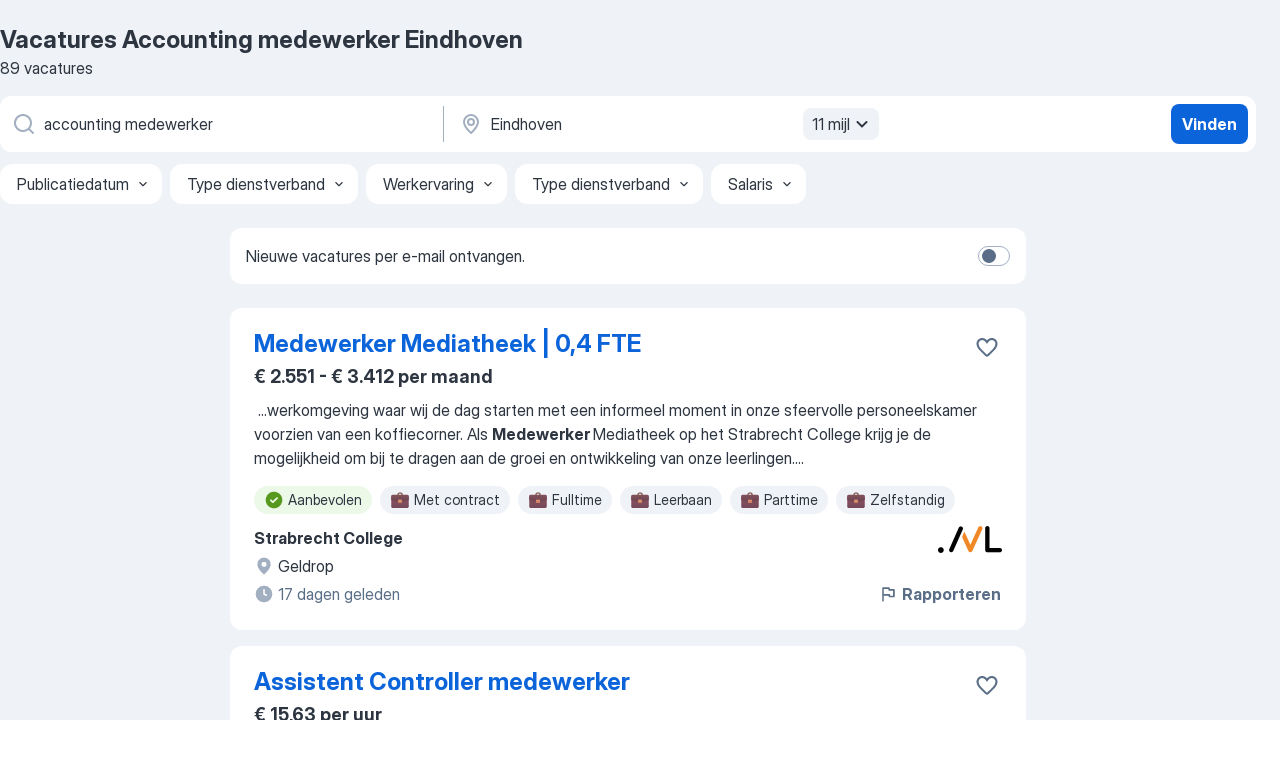

--- FILE ---
content_type: text/html
request_url: https://nl.jooble.org/vacatures-accounting-medewerker/Eindhoven
body_size: 98647
content:
<!DOCTYPE html><html lang="nl" xmlns="http://www.w3.org/1999/xhtml"><head><meta charset="utf-8"><link data-chunk="app" rel="stylesheet" href="/assets/app.60b7e3f941d6d7a5cf96.css"><link data-chunk="SERP" rel="stylesheet" href="/assets/SERP.ab1d3a79bb95283a3330.css"><meta name="viewport" content="width=device-width,initial-scale=1.0,maximum-scale=5" /><meta property="og:site_name" content="Jooble" /><meta property="og:locale" content="nl" /><meta property="og:type" content="website" /><meta name="msvalidate.01" content="4E93DB804C5CCCD5B3AFF7486D4B2757" /><meta name="format-detection" content="telephone=no"><link rel="preconnect" href="https://www.googletagmanager.com" /><link rel="preconnect" href="https://www.google-analytics.com" /><link rel="dns-prefetch" href="https://www.google.com" /><link rel="dns-prefetch" href="https://apis.google.com" /><link rel="dns-prefetch" href="https://connect.facebook.net" /><link rel="dns-prefetch" href="https://www.facebook.com" /><link href="https://data-nl.jooble.org/assets/fonts/inter-display.css" rel="stylesheet"><link href="https://data-nl.jooble.org/assets/fonts/segoe.css" rel="stylesheet"><link rel="apple-touch-icon" href="/assets/images/favicon/ua/apple-touch-icon.png?v=4" /><link rel="apple-touch-icon" sizes="57x57" href="/assets/images/favicon/ua/apple-touch-icon-57x57.png?v=4" /><link rel="apple-touch-icon" sizes="60x60" href="/assets/images/favicon/ua/apple-touch-icon-60x60.png?v=4" /><link rel="apple-touch-icon" sizes="72x72" href="/assets/images/favicon/ua/apple-touch-icon-72x72.png?v=4" /><link rel="apple-touch-icon" sizes="76x76" href="/assets/images/favicon/ua/apple-touch-icon-76x76.png?v=4" /><link rel="apple-touch-icon" sizes="114x114" href="/assets/images/favicon/ua/apple-touch-icon-114x114.png?v=4" /><link rel="apple-touch-icon" sizes="120x120" href="/assets/images/favicon/ua/apple-touch-icon-120x120.png?v=4" /><link rel="apple-touch-icon" sizes="144x144" href="/assets/images/favicon/ua/apple-touch-icon-144x144.png?v=4" /><link rel="apple-touch-icon" sizes="152x152" href="/assets/images/favicon/ua/apple-touch-icon-152x152.png?v=4" /><link rel="apple-touch-icon" sizes="180x180" href="/assets/images/favicon/ua/apple-touch-icon-180x180.png?v=4" /><link rel="icon" type="image/png" sizes="16x16" href="/assets/images/favicon/ua/favicon-16x16.png?v=4"><link rel="icon" type="image/png" sizes="32x32" href="/assets/images/favicon/ua/favicon-32x32.png?v=4"><link rel="icon" type="image/png" sizes="48x48" href="/assets/images/favicon/ua/android-chrome-48x48.png?v=4"><link rel="icon" type="image/png" sizes="96x96" href="/assets/images/favicon/ua/android-chrome-96x96.png?v=4"><link rel="icon" type="image/png" sizes="144x144" href="/assets/images/favicon/ua/android-chrome-144x144.png?v=4"><link rel="icon" type="image/png" sizes="192x192" href="/assets/images/favicon/ua/android-chrome-192x192.png?v=4"><link rel="icon" type="image/png" sizes="194x194" href="/assets/images/favicon/ua/favicon-194x194.png?v=4"><link rel="icon" type="image/png" sizes="256x256" href="/assets/images/favicon/ua/android-chrome-256x256.png?v=4"><link rel="icon" type="image/png" sizes="384x384" href="/assets/images/favicon/ua/android-chrome-384x384.png?v=4"><link rel="icon" type="image/png" sizes="512x512" href="/assets/images/favicon/ua/android-chrome-512x512.png?v=4"><link rel="shortcut icon" type="image/x-icon" href="/assets/images/favicon/ua/favicon-ua.ico?v=4"><link rel="icon" href="/assets/images/favicon/ua/icon.svg?v=4" sizes="any" type="image/svg+xml"><meta name="msapplication-tooltip" content="Jooble"><meta name="msapplication-config" content="/browserconfig.xml"><meta name="msapplication-TileColor" content="#ffffff"><meta name="msapplication-TileImage" content="/assets/images/favicon/ua/mstile-144x144.png?v=4"><meta name="theme-color" content="#ffffff"><meta name="ir-site-verification-token" content="-1337664224"><script type="text/javascript" charset="utf-8">(function(g,o){g[o]=g[o]||function(){(g[o]['q']=g[o]['q']||[]).push(arguments)},g[o]['t']=1*new Date})(window,'_googCsa'); </script><script>!function(){if('PerformanceLongTaskTiming' in window) {var g=window.__tti={e:[]};g.o = new PerformanceObserver(function(l){g.e = g.e.concat(l.getEntries())});g.o.observe({entryTypes:['longtask']})}}();</script><script>!function(){var e,t,n,i,r={passive:!0,capture:!0},a=new Date,o=function(){i=[],t=-1,e=null,f(addEventListener)},c=function(i,r){e||(e=r,t=i,n=new Date,f(removeEventListener),u())},u=function(){if(t>=0&&t<n-a){var r={entryType:"first-input",name:e.type,target:e.target,cancelable:e.cancelable,startTime:e.timeStamp,processingStart:e.timeStamp+t};i.forEach((function(e){e(r)})),i=[]}},s=function(e){if(e.cancelable){var t=(e.timeStamp>1e12?new Date:performance.now())-e.timeStamp;"pointerdown"==e.type?function(e,t){var n=function(){c(e,t),a()},i=function(){a()},a=function(){removeEventListener("pointerup",n,r),removeEventListener("pointercancel",i,r)};addEventListener("pointerup",n,r),addEventListener("pointercancel",i,r)}(t,e):c(t,e)}},f=function(e){["mousedown","keydown","touchstart","pointerdown"].forEach((function(t){return e(t,s,r)}))},p="hidden"===document.visibilityState?0:1/0;addEventListener("visibilitychange",(function e(t){"hidden"===document.visibilityState&&(p=t.timeStamp,removeEventListener("visibilitychange",e,!0))}),!0);o(),self.webVitals={firstInputPolyfill:function(e){i.push(e),u()},resetFirstInputPolyfill:o,get firstHiddenTime(){return p}}}();</script><title data-rh="true">Vacatures - Accounting medewerker in Eindhoven (Dringend!) - Jooble</title><link data-rh="true" rel="canonical" href="https://nl.jooble.org/vacatures-accounting-medewerker/Eindhoven"/><link data-rh="true" hreflang="nl-NL" rel="alternate" href="https://nl.jooble.org/vacatures-accounting-medewerker/Eindhoven"/><meta data-rh="true" name="keywords" content="Vacatures Accounting medewerker Eindhoven, vacatures"/><meta data-rh="true" name="description" content="Vacatures Accounting medewerker in Eindhoven. Werk zoeken binnen 168.000+ actuele jobs. Snel &amp; eenvoudig. Beste werkgevers in Eindhoven. Fulltime baan, parttime baan, tijdelijke baan. Competitief salaris. Vacature-alert. Werk vinden: Accounting medewerker - is makkelijk!"/><meta data-rh="true" name="robots" content="noindex"/><meta data-rh="true" property="og:image" content="/assets/images/open_graph/og_image.png"/><meta data-rh="true" property="og:url" content="https://nl.jooble.org/vacatures-accounting-medewerker/Eindhoven"/><meta data-rh="true" property="og:title" content="Vacatures - Accounting medewerker in Eindhoven (Dringend!) - Jooble"/><meta data-rh="true" property="og:description" content="Vacatures Accounting medewerker in Eindhoven. Werk zoeken binnen 168.000+ actuele jobs. Snel &amp; eenvoudig. Beste werkgevers in Eindhoven. Fulltime baan, parttime baan, tijdelijke baan. Competitief salaris. Vacature-alert. Werk vinden: Accounting medewerker - is makkelijk!"/><script data-rh="true" type="application/ld+json">{"@context":"https://schema.org","@type":"BreadcrumbList","itemListElement":[[{"@type":"ListItem","position":1,"item":{"@id":"https://nl.jooble.org","name":"Vacatures"}},{"@type":"ListItem","position":2,"item":{"@id":"https://nl.jooble.org/vacatures/Eindhoven","name":"Vacatures Eindhoven"}},{"@type":"ListItem","position":3,"item":{"@id":"https://nl.jooble.org/vacatures-accounting-medewerker","name":"Accounting medewerker"}},{"@type":"ListItem","position":4,"item":{"name":"Accounting medewerker Eindhoven"}}]]}</script><script data-rh="true" type="application/ld+json">{"@context":"https://schema.org","@type":"ItemList","numberOfItems":89,"itemListElement":[[{"@type":"ListItem","position":1,"url":"https://nl.jooble.org/away/-1183549448984025284"},{"@type":"ListItem","position":2,"url":"https://nl.jooble.org/jdp/-8191727132621127310"},{"@type":"ListItem","position":3,"url":"https://nl.jooble.org/jdp/-4211843797753888752"},{"@type":"ListItem","position":4,"url":"https://nl.jooble.org/jdp/1410614558377383335"},{"@type":"ListItem","position":5,"url":"https://nl.jooble.org/jdp/5841766410205517556"},{"@type":"ListItem","position":6,"url":"https://nl.jooble.org/jdp/363684745640382978"},{"@type":"ListItem","position":7,"url":"https://nl.jooble.org/jdp/-4109481973505775404"},{"@type":"ListItem","position":8,"url":"https://nl.jooble.org/jdp/1729171444442883014"},{"@type":"ListItem","position":9,"url":"https://nl.jooble.org/jdp/-8294003098586088629"},{"@type":"ListItem","position":10,"url":"https://nl.jooble.org/jdp/-3765555575584135664"},{"@type":"ListItem","position":11,"url":"https://nl.jooble.org/jdp/970533592132121270"},{"@type":"ListItem","position":12,"url":"https://nl.jooble.org/jdp/8735648527493331565"},{"@type":"ListItem","position":13,"url":"https://nl.jooble.org/jdp/-3212057289507871836"},{"@type":"ListItem","position":14,"url":"https://nl.jooble.org/jdp/-4027072775020787697"},{"@type":"ListItem","position":15,"url":"https://nl.jooble.org/jdp/3161555916770704129"},{"@type":"ListItem","position":16,"url":"https://nl.jooble.org/jdp/-6034254396355671536"},{"@type":"ListItem","position":17,"url":"https://nl.jooble.org/jdp/5917350861063796544"},{"@type":"ListItem","position":18,"url":"https://nl.jooble.org/jdp/-5574984875759545985"},{"@type":"ListItem","position":19,"url":"https://nl.jooble.org/jdp/7850733181888388735"},{"@type":"ListItem","position":20,"url":"https://nl.jooble.org/jdp/5530952982173846637"},{"@type":"ListItem","position":21,"url":"https://nl.jooble.org/jdp/-6290196374558820041"},{"@type":"ListItem","position":22,"url":"https://nl.jooble.org/jdp/6371885190021541336"},{"@type":"ListItem","position":23,"url":"https://nl.jooble.org/jdp/4509767150927398865"},{"@type":"ListItem","position":24,"url":"https://nl.jooble.org/jdp/-4958003417064468103"},{"@type":"ListItem","position":25,"url":"https://nl.jooble.org/jdp/5561711184230034024"},{"@type":"ListItem","position":26,"url":"https://nl.jooble.org/jdp/-7277494305289543218"},{"@type":"ListItem","position":27,"url":"https://nl.jooble.org/jdp/-8571817236529297988"},{"@type":"ListItem","position":28,"url":"https://nl.jooble.org/jdp/-6053205012853454646"},{"@type":"ListItem","position":29,"url":"https://nl.jooble.org/jdp/4331183487266662489"},{"@type":"ListItem","position":30,"url":"https://nl.jooble.org/jdp/-5294529958454801460"}]]}</script></head><body ondragstart="return false"><div id="app"><div class="zR2N9v"><div class="_1G2nM4"><div></div><div id="serpContainer" class="_0CG45k"><div class="+MdXgT"><header class="VavEB9"><div class="qD9dwK"><h1 class="_518B8Z">Vacatures Accounting medewerker Eindhoven</h1><div company="p" class="cXVOTD">89 vacatures</div></div><div class=""><form class="CXE+FW" data-test-name="_searchForm"><div class="tXoMlu"><div class="kySr3o EIHqTW"><div class="H-KSNn"><div class="Y6LTZC RKazSn"><div class="_0vIToK"><svg class="BC4g2E abyhUO gexuVd kPZVKg"><use xlink:href="/assets/sprite.1oxueCVBzlo-hocQRlhy.svg#icon-magnifier-usage"></use></svg><input id="input_:R55ioh:" class="_2cXMBT aHpE4r _5sX2B+" placeholder="Ik zoek vacatures..." type="text" spellcheck="false" name="keyword" autoComplete="off" autoCapitalize="off" data-test-name="_searchFormKeywordInput" aria-label="Wat voor functie zoek je?" value="accounting medewerker"/></div></div></div></div><div class="kySr3o _9+Weu7"><div class="H-KSNn"><div class="Y6LTZC RKazSn"><div class="_0vIToK"><svg class="BC4g2E abyhUO gexuVd kPZVKg"><use xlink:href="/assets/sprite.1oxueCVBzlo-hocQRlhy.svg#icon-map_marker-usage"></use></svg><input id="tbRegion" class="_2cXMBT aHpE4r _5sX2B+" placeholder="In de regio..." type="text" spellcheck="false" name="region" autoComplete="off" autoCapitalize="off" data-test-name="_searchFormRegionInput" aria-label="Voer de stad in waarin je werk zoekt." value="Eindhoven"/></div><div class="hQwOE1"><div class="-xWR9w" data-test-name="_radiusSelect"><button type="button" class="VMdYVt i6dNg1 oUsVL7 -A9fYs mO9zne">11 mijl<span class="njVmSf"><svg class="KaSFrq JAzKjj GM7Sgs MQl7R9"><use xlink:href="/assets/sprite.1oxueCVBzlo-hocQRlhy.svg#icon-chevron_down-usage"></use></svg></span></button></div></div></div></div></div></div><button type="submit" class="VMdYVt i6dNg1 oUsVL7 xVPKbj ZuTpxY">Vinden</button></form></div><div class="p7hDF8"><div class="apmZrt" data-test-name="_smartTagsFilter"><div class="wYznI5"><span class="_1apRDx">Publicatiedatum</span><svg class="KaSFrq DuJhnH GM7Sgs _398Jb4"><use xlink:href="/assets/sprite.1oxueCVBzlo-hocQRlhy.svg#icon-chevron_down-usage"></use></svg></div><div class="wYznI5"><span class="_1apRDx">Type dienstverband</span><svg class="KaSFrq DuJhnH GM7Sgs _398Jb4"><use xlink:href="/assets/sprite.1oxueCVBzlo-hocQRlhy.svg#icon-chevron_down-usage"></use></svg></div><div class="wYznI5"><span class="_1apRDx">Werkervaring</span><svg class="KaSFrq DuJhnH GM7Sgs _398Jb4"><use xlink:href="/assets/sprite.1oxueCVBzlo-hocQRlhy.svg#icon-chevron_down-usage"></use></svg></div><div class="wYznI5"><span class="_1apRDx">Type dienstverband</span><svg class="KaSFrq DuJhnH GM7Sgs _398Jb4"><use xlink:href="/assets/sprite.1oxueCVBzlo-hocQRlhy.svg#icon-chevron_down-usage"></use></svg></div><div class="wYznI5"><span class="_1apRDx">Salaris</span><svg class="KaSFrq DuJhnH GM7Sgs _398Jb4"><use xlink:href="/assets/sprite.1oxueCVBzlo-hocQRlhy.svg#icon-chevron_down-usage"></use></svg></div></div></div></header><div class="y+s7YY"><div class="Amjssv"><main class="toVmC+" role="main"><div class="NeCPdn" id="topBarContainer"><div class="dKIuea"><div class="pfddcp xPgV1+"><div class="Z7rxKJ"><span class="ahUpuK">Nieuwe vacatures per e-mail ontvangen.</span><div class="rV3P9b H6hBvI RDT4pD seXaaO"><input id="SubscriptionSwitcher" type="checkbox" aria-label="SubscriptionSwitcher"/><label for="SubscriptionSwitcher"><span data-switch="pill" data-caption="false"><span data-switch="round"></span></span></label></div></div></div></div></div><div class="bXbgrv" id="serpContent"><div><div class="infinite-scroll-component__outerdiv"><div class="infinite-scroll-component ZbPfXY _serpContentBlock" style="height:auto;overflow:auto;-webkit-overflow-scrolling:touch"><div><ul class="kiBEcn"><li></li><li><div id="-1183549448984025284" data-test-name="_jobCard" class="+n4WEb rHG1ci"><div class="_9q4Aij"><h2 class="jA9gFS dUatPc"><a class="_8w9Ce2 tUC4Fj _6i4Nb0 wtCvxI job_card_link" target="_blank" rel="noopener nofollow" href="https://nl.jooble.org/away/-1183549448984025284">Medewerker Mediatheek | 0,4 FTE</a></h2><div class="_5A-eEY"><div class="Bdpujj"><button type="button" class="ZapzXe _9WpygY XEfYdx JFkX+L vMdXr7 RNbuqd" data-test-name="jobFavoritesButton__-1183549448984025284" aria-label="Vacature toevoegen aan favorieten"><span class="H2e2t1 +gVFyQ"><svg class="KaSFrq JAzKjj _0ng4na"><use xlink:href="/assets/sprite.1oxueCVBzlo-hocQRlhy.svg#icon-heart_outline-usage"></use></svg></span></button></div></div></div><div><div class="QZH8mt"><p class="b97WnG">€ 2.551 - € 3.412 per maand</p><div class="GEyos4">&nbsp;...<span>werkomgeving waar wij de dag starten met een informeel moment in onze sfeervolle personeelskamer voorzien van een koffiecorner. Als </span><b>Medewerker </b><span>Mediatheek op het Strabrecht College krijg je de mogelijkheid om bij te dragen aan de groei en ontwikkeling van onze leerlingen.</span>...&nbsp;</div><div class="rvi8+s"><div class="tXxXy-"><div data-name="suggested" data-test-name="_highlightedTag" class="K8ZLnh tag fT460t"><svg class="KaSFrq DuJhnH GeatqJ"><use xlink:href="/assets/sprite.1oxueCVBzlo-hocQRlhy.svg#icon-check_match-usage"></use></svg>Aanbevolen</div><div data-name="contract" data-test-name="_jobTag" class="K8ZLnh tag _7Amkfs"><div class="uE1IG0" style="background-image:url(/assets/images/tagIconsNew/emoji_briefcase.svg)"></div>Met contract</div><div data-name="fulltime" data-test-name="_jobTag" class="K8ZLnh tag _7Amkfs"><div class="uE1IG0" style="background-image:url(/assets/images/tagIconsNew/emoji_briefcase.svg)"></div>Fulltime</div><div data-name="leerbaan" data-test-name="_jobTag" class="K8ZLnh tag _7Amkfs"><div class="uE1IG0" style="background-image:url(/assets/images/tagIconsNew/emoji_briefcase.svg)"></div>Leerbaan</div><div data-name="parttime_baan" data-test-name="_jobTag" class="K8ZLnh tag _7Amkfs"><div class="uE1IG0" style="background-image:url(/assets/images/tagIconsNew/emoji_briefcase.svg)"></div>Parttime</div><div data-name="zelfstandig" data-test-name="_jobTag" class="K8ZLnh tag _7Amkfs"><div class="uE1IG0" style="background-image:url(/assets/images/tagIconsNew/emoji_briefcase.svg)"></div>Zelfstandig</div></div></div></div><div class="L4BhzZ wrapper__new_tags_design bLrJMm"><div class="j+648w"><button type="button" class="ZapzXe _9WpygY JFkX+L vMdXr7 _9ofHq7" data-test-name="_reportJobButtonSerp"><span class="H2e2t1 w87w0E"><svg class="KaSFrq xY3sEm _0ng4na cS9jE1"><use xlink:href="/assets/sprite.1oxueCVBzlo-hocQRlhy.svg#icon-flag-usage"></use></svg></span>Rapporteren</button><img src="/css/images/plogo/361.gif" class="yUFQEM" aria-hidden="true" alt="dteCompanyLogo"/></div><div class="E6E0jY"><div class="pXyhD4 VeoRvG"><div class="heru4z"><p class="z6WlhX" data-test-name="_companyName">Strabrecht College</p></div></div><div class="blapLw gj1vO6 fhg31q nxYYVJ" tabindex="-1"><svg class="BC4g2E c6AqqO gexuVd kE3ssB DlQ0Ty icon_gray_soft mdorqd"><use xlink:href="/assets/sprite.1oxueCVBzlo-hocQRlhy.svg#icon-map_marker_filled-usage"></use></svg><div class="caption NTRJBV">Geldrop</div></div><div class="blapLw gj1vO6 fhg31q fGYTou"><svg class="BC4g2E c6AqqO gexuVd kE3ssB DlQ0Ty icon_gray_soft jjtReA"><use xlink:href="/assets/sprite.1oxueCVBzlo-hocQRlhy.svg#icon-clock_filled-usage"></use></svg><div class="caption Vk-5Da">17 dagen geleden</div></div></div></div></div></div></li><li><div id="-8191727132621127310" data-test-name="_jobCard" class="+n4WEb rHG1ci"><div class="_9q4Aij"><h2 class="jA9gFS dUatPc"><a class="_8w9Ce2 tUC4Fj _6i4Nb0 wtCvxI job_card_link" target="_blank" href="https://nl.jooble.org/jdp/-8191727132621127310">Assistent Controller medewerker</a></h2><div class="_5A-eEY"><div class="Bdpujj"><button type="button" class="ZapzXe _9WpygY XEfYdx JFkX+L vMdXr7 RNbuqd" data-test-name="jobFavoritesButton__-8191727132621127310" aria-label="Vacature toevoegen aan favorieten"><span class="H2e2t1 +gVFyQ"><svg class="KaSFrq JAzKjj _0ng4na"><use xlink:href="/assets/sprite.1oxueCVBzlo-hocQRlhy.svg#icon-heart_outline-usage"></use></svg></span></button></div></div></div><div><div class="QZH8mt"><p class="b97WnG">€ 15,63 per uur</p><div class="GEyos4"> Houd jij van overzicht, cijfers en een slimme uitdaging? Dan is deze vacature voor jou! 
  In deze rol werk je midden in de financiële wereld en help je het Controlling team met allerlei administratieve en controlerende taken. Je verwerkt facturen die binnenkomen, zet...</div><div class="rvi8+s"><div class="tXxXy-"><div data-name="suggested" data-test-name="_highlightedTag" class="K8ZLnh tag fT460t"><svg class="KaSFrq DuJhnH GeatqJ"><use xlink:href="/assets/sprite.1oxueCVBzlo-hocQRlhy.svg#icon-check_match-usage"></use></svg>Aanbevolen</div><div data-name="uurloon" data-test-name="_jobTag" class="K8ZLnh tag _7Amkfs"><div class="uE1IG0" style="background-image:url(/assets/images/tagIconsNew/emoji_dollar_banknote.svg)"></div>Uurloon</div><div data-name="week_uitbetaald" data-test-name="_jobTag" class="K8ZLnh tag _7Amkfs"><div class="uE1IG0" style="background-image:url(/assets/images/tagIconsNew/emoji_dollar_banknote.svg)"></div>Per week uitbetald</div><div data-name="thuis_werken" data-test-name="_jobTag" class="K8ZLnh tag _7Amkfs"><div class="uE1IG0" style="background-image:url(/assets/images/tagIconsNew/emoji_round_pushpin.svg)"></div>Thuiswerk</div></div></div></div><div class="L4BhzZ wrapper__new_tags_design bLrJMm"><div class="j+648w"><button type="button" class="ZapzXe _9WpygY JFkX+L vMdXr7 _9ofHq7" data-test-name="_reportJobButtonSerp"><span class="H2e2t1 w87w0E"><svg class="KaSFrq xY3sEm _0ng4na cS9jE1"><use xlink:href="/assets/sprite.1oxueCVBzlo-hocQRlhy.svg#icon-flag-usage"></use></svg></span>Rapporteren</button></div><div class="E6E0jY"><div class="pXyhD4 VeoRvG"><div class="heru4z"><p class="z6WlhX" data-test-name="_companyName">De Nieuwe Lichting</p></div></div><div class="blapLw gj1vO6 fhg31q nxYYVJ" tabindex="-1"><svg class="BC4g2E c6AqqO gexuVd kE3ssB DlQ0Ty icon_gray_soft mdorqd"><use xlink:href="/assets/sprite.1oxueCVBzlo-hocQRlhy.svg#icon-map_marker_filled-usage"></use></svg><div class="caption NTRJBV">Eindhoven</div></div><div class="blapLw gj1vO6 fhg31q fGYTou"><svg class="BC4g2E c6AqqO gexuVd kE3ssB DlQ0Ty icon_gray_soft jjtReA"><use xlink:href="/assets/sprite.1oxueCVBzlo-hocQRlhy.svg#icon-clock_filled-usage"></use></svg><div class="caption Vk-5Da">maand geleden</div></div></div></div></div></div></li><li><div id="-4211843797753888752" data-test-name="_jobCard" class="+n4WEb rHG1ci"><div class="_9q4Aij"><h2 class="jA9gFS dUatPc"><a class="_8w9Ce2 tUC4Fj _6i4Nb0 wtCvxI job_card_link" target="_blank" href="https://nl.jooble.org/jdp/-4211843797753888752">Medewerker klantrelaties naast Eindhoven Airport (32-40 uur).</a></h2><div class="_5A-eEY"><div class="Bdpujj"><button type="button" class="ZapzXe _9WpygY XEfYdx JFkX+L vMdXr7 RNbuqd" data-test-name="jobFavoritesButton__-4211843797753888752" aria-label="Vacature toevoegen aan favorieten"><span class="H2e2t1 +gVFyQ"><svg class="KaSFrq JAzKjj _0ng4na"><use xlink:href="/assets/sprite.1oxueCVBzlo-hocQRlhy.svg#icon-heart_outline-usage"></use></svg></span></button></div></div></div><div><div class="QZH8mt"><p class="b97WnG">€ 14,94 - € 20,94 per uur</p><div class="GEyos4">&nbsp;...<b>Medewerker </b><span>klantrelaties  Eindhoven  
  Ben jij op zoek naar een commerciële functie waarin klantcontact, kansen zien én samenwerken centraal staan? Word dan medewerker klantrelaties op Eindhoven Airport! 

 DE FUNCTIE 
 In deze rol onderhoud je dagelijks contact</span>...&nbsp;</div><div class="rvi8+s"><div class="tXxXy-"><div data-name="suggested" data-test-name="_highlightedTag" class="K8ZLnh tag fT460t"><svg class="KaSFrq DuJhnH GeatqJ"><use xlink:href="/assets/sprite.1oxueCVBzlo-hocQRlhy.svg#icon-check_match-usage"></use></svg>Aanbevolen</div><div data-name="uurloon" data-test-name="_jobTag" class="K8ZLnh tag _7Amkfs"><div class="uE1IG0" style="background-image:url(/assets/images/tagIconsNew/emoji_dollar_banknote.svg)"></div>Uurloon</div><div data-name="week_uitbetaald" data-test-name="_jobTag" class="K8ZLnh tag _7Amkfs"><div class="uE1IG0" style="background-image:url(/assets/images/tagIconsNew/emoji_dollar_banknote.svg)"></div>Per week uitbetald</div><div data-name="stage" data-test-name="_jobTag" class="K8ZLnh tag _7Amkfs"><div class="uE1IG0" style="background-image:url(/assets/images/tagIconsNew/emoji_briefcase.svg)"></div>Stage</div><div data-name="opdrachten" data-test-name="_jobTag" class="K8ZLnh tag _7Amkfs"><div class="uE1IG0" style="background-image:url(/assets/images/tagIconsNew/emoji_briefcase.svg)"></div>Opdracht</div><div data-name="thuis_werken" data-test-name="_jobTag" class="K8ZLnh tag _7Amkfs"><div class="uE1IG0" style="background-image:url(/assets/images/tagIconsNew/emoji_round_pushpin.svg)"></div>Thuiswerk</div></div></div></div><div class="L4BhzZ wrapper__new_tags_design bLrJMm"><div class="j+648w"><button type="button" class="ZapzXe _9WpygY JFkX+L vMdXr7 _9ofHq7" data-test-name="_reportJobButtonSerp"><span class="H2e2t1 w87w0E"><svg class="KaSFrq xY3sEm _0ng4na cS9jE1"><use xlink:href="/assets/sprite.1oxueCVBzlo-hocQRlhy.svg#icon-flag-usage"></use></svg></span>Rapporteren</button></div><div class="E6E0jY"><div class="pXyhD4 VeoRvG"><div class="heru4z"><p class="z6WlhX" data-test-name="_companyName">De Nieuwe Lichting</p></div></div><div class="blapLw gj1vO6 fhg31q nxYYVJ" tabindex="-1"><svg class="BC4g2E c6AqqO gexuVd kE3ssB DlQ0Ty icon_gray_soft mdorqd"><use xlink:href="/assets/sprite.1oxueCVBzlo-hocQRlhy.svg#icon-map_marker_filled-usage"></use></svg><div class="caption NTRJBV">Eindhoven</div></div><div class="blapLw gj1vO6 fhg31q fGYTou"><svg class="BC4g2E c6AqqO gexuVd kE3ssB DlQ0Ty icon_gray_soft jjtReA"><use xlink:href="/assets/sprite.1oxueCVBzlo-hocQRlhy.svg#icon-clock_filled-usage"></use></svg><div class="caption Vk-5Da">2 maanden geleden</div></div></div></div></div></div></li><li><div id="1410614558377383335" data-test-name="_jobCard" class="+n4WEb rHG1ci"><div class="_9q4Aij"><h2 class="jA9gFS dUatPc"><a class="_8w9Ce2 tUC4Fj _6i4Nb0 wtCvxI job_card_link" target="_blank" href="https://nl.jooble.org/jdp/1410614558377383335">Algemene Dienst Medewerker (ochtenden)</a></h2><div class="_5A-eEY"><div class="Bdpujj"><button type="button" class="ZapzXe _9WpygY XEfYdx JFkX+L vMdXr7 RNbuqd" data-test-name="jobFavoritesButton__1410614558377383335" aria-label="Vacature toevoegen aan favorieten"><span class="H2e2t1 +gVFyQ"><svg class="KaSFrq JAzKjj _0ng4na"><use xlink:href="/assets/sprite.1oxueCVBzlo-hocQRlhy.svg#icon-heart_outline-usage"></use></svg></span></button></div></div></div><div><div class="QZH8mt"><div class="GEyos4">&nbsp;...<span>zijn wij op zoek naar jou! Voor Blue Collar Hotel Eindhoven (onderdeel van Stayokay) zoeken wij per direct een  Algemene Dienst </span><b>Medewerker </b><span>(ochtenden) . 
 Jij gaat... 
 ervoor zorgen dat de algemene ruimtes, gastentoiletten en vergaderzalen er spic en span uitzien</span>...&nbsp;</div><div class="rvi8+s"><div class="tXxXy-"><div data-name="suggested" data-test-name="_highlightedTag" class="K8ZLnh tag fT460t"><svg class="KaSFrq DuJhnH GeatqJ"><use xlink:href="/assets/sprite.1oxueCVBzlo-hocQRlhy.svg#icon-check_match-usage"></use></svg>Aanbevolen</div><div data-name="uurloon" data-test-name="_jobTag" class="K8ZLnh tag _7Amkfs"><div class="uE1IG0" style="background-image:url(/assets/images/tagIconsNew/emoji_dollar_banknote.svg)"></div>Uurloon</div><div data-name="parttime_baan" data-test-name="_jobTag" class="K8ZLnh tag _7Amkfs"><div class="uE1IG0" style="background-image:url(/assets/images/tagIconsNew/emoji_briefcase.svg)"></div>Parttime</div><div data-name="zelfstandig" data-test-name="_jobTag" class="K8ZLnh tag _7Amkfs"><div class="uE1IG0" style="background-image:url(/assets/images/tagIconsNew/emoji_briefcase.svg)"></div>Zelfstandig</div><div data-name="buitenland" data-test-name="_jobTag" class="K8ZLnh tag _7Amkfs"><div class="uE1IG0" style="background-image:url(/assets/images/tagIconsNew/emoji_round_pushpin.svg)"></div>Buitenland</div><div data-name="per_direct_beginnen" data-test-name="_jobTag" class="K8ZLnh tag _7Amkfs"><div class="uE1IG0" style="background-image:url(/assets/images/tagIconsNew/emoji_round_pushpin.svg)"></div>Per direct beginnen</div><div data-name="3_dagen_week" data-test-name="_jobTag" class="K8ZLnh tag _7Amkfs"><div class="uE1IG0" style="background-image:url(/assets/images/tagIconsNew/emoji_tear_off_calendar.svg)"></div>3 dagen week</div><div data-name="4_dagen_week" data-test-name="_jobTag" class="K8ZLnh tag _7Amkfs"><div class="uE1IG0" style="background-image:url(/assets/images/tagIconsNew/emoji_tear_off_calendar.svg)"></div>4 dagen week</div><div data-name="ochtend" data-test-name="_jobTag" class="K8ZLnh tag _7Amkfs"><div class="uE1IG0" style="background-image:url(/assets/images/tagIconsNew/emoji_tear_off_calendar.svg)"></div>Ochtenddienst</div><div data-name="ploegendienst" data-test-name="_jobTag" class="K8ZLnh tag _7Amkfs"><div class="uE1IG0" style="background-image:url(/assets/images/tagIconsNew/emoji_tear_off_calendar.svg)"></div>Ploegendienst</div><div data-name="weekendwerk" data-test-name="_jobTag" class="K8ZLnh tag _7Amkfs"><div class="uE1IG0" style="background-image:url(/assets/images/tagIconsNew/emoji_tear_off_calendar.svg)"></div>Weekendwerk</div></div></div></div><div class="L4BhzZ wrapper__new_tags_design bLrJMm"><div class="j+648w"><button type="button" class="ZapzXe _9WpygY JFkX+L vMdXr7 _9ofHq7" data-test-name="_reportJobButtonSerp"><span class="H2e2t1 w87w0E"><svg class="KaSFrq xY3sEm _0ng4na cS9jE1"><use xlink:href="/assets/sprite.1oxueCVBzlo-hocQRlhy.svg#icon-flag-usage"></use></svg></span>Rapporteren</button><img src="/css/images/plogo/231.gif" class="yUFQEM" aria-hidden="true" alt="dteCompanyLogo"/></div><div class="E6E0jY"><div class="pXyhD4 VeoRvG"><div class="heru4z"><p class="z6WlhX" data-test-name="_companyName">Blue Collar Hotel - Stayokay Eindhoven</p></div></div><div class="blapLw gj1vO6 fhg31q nxYYVJ" tabindex="-1"><svg class="BC4g2E c6AqqO gexuVd kE3ssB DlQ0Ty icon_gray_soft mdorqd"><use xlink:href="/assets/sprite.1oxueCVBzlo-hocQRlhy.svg#icon-map_marker_filled-usage"></use></svg><div class="caption NTRJBV">Eindhoven</div></div><div class="blapLw gj1vO6 fhg31q fGYTou"><svg class="BC4g2E c6AqqO gexuVd kE3ssB DlQ0Ty icon_gray_soft jjtReA"><use xlink:href="/assets/sprite.1oxueCVBzlo-hocQRlhy.svg#icon-clock_filled-usage"></use></svg><div class="caption Vk-5Da">28 dagen geleden</div></div></div></div></div></div></li><li><div id="5841766410205517556" data-test-name="_jobCard" class="+n4WEb rHG1ci"><div class="_9q4Aij"><h2 class="jA9gFS dUatPc"><a class="_8w9Ce2 tUC4Fj _6i4Nb0 wtCvxI job_card_link" target="_blank" href="https://nl.jooble.org/jdp/5841766410205517556">Medewerker Zorgbemiddeling</a></h2><div class="_5A-eEY"><div class="Bdpujj"><button type="button" class="ZapzXe _9WpygY XEfYdx JFkX+L vMdXr7 RNbuqd" data-test-name="jobFavoritesButton__5841766410205517556" aria-label="Vacature toevoegen aan favorieten"><span class="H2e2t1 +gVFyQ"><svg class="KaSFrq JAzKjj _0ng4na"><use xlink:href="/assets/sprite.1oxueCVBzlo-hocQRlhy.svg#icon-heart_outline-usage"></use></svg></span></button></div></div></div><div><div class="QZH8mt"><div class="GEyos4">&nbsp;...<span>zorgorganisatie? Dan is deze vacature jou op het lijf geschreven! Wij zijn op ons kantoor ’t Trefpunt in Helmond op zoek naar een: 
 </span><b>Medewerker </b><span>zorgbemiddeling (24 tot 32 uur)
 Jouw toegevoegde waarde 
 Als Medewerker Zorgbemiddeling verricht je alle voorkomende</span>...&nbsp;</div><div class="rvi8+s"><div class="tXxXy-"><div data-name="suggested" data-test-name="_highlightedTag" class="K8ZLnh tag fT460t"><svg class="KaSFrq DuJhnH GeatqJ"><use xlink:href="/assets/sprite.1oxueCVBzlo-hocQRlhy.svg#icon-check_match-usage"></use></svg>Aanbevolen</div><div data-name="contract" data-test-name="_jobTag" class="K8ZLnh tag _7Amkfs"><div class="uE1IG0" style="background-image:url(/assets/images/tagIconsNew/emoji_briefcase.svg)"></div>Met contract</div><div data-name="vast_contract" data-test-name="_jobTag" class="K8ZLnh tag _7Amkfs"><div class="uE1IG0" style="background-image:url(/assets/images/tagIconsNew/emoji_briefcase.svg)"></div>Met vast contract</div><div data-name="zelfstandig" data-test-name="_jobTag" class="K8ZLnh tag _7Amkfs"><div class="uE1IG0" style="background-image:url(/assets/images/tagIconsNew/emoji_briefcase.svg)"></div>Zelfstandig</div><div data-name="24_uur_week" data-test-name="_jobTag" class="K8ZLnh tag _7Amkfs"><div class="uE1IG0" style="background-image:url(/assets/images/tagIconsNew/emoji_tear_off_calendar.svg)"></div>24 uur week</div><div data-name="32_uur_week" data-test-name="_jobTag" class="K8ZLnh tag _7Amkfs"><div class="uE1IG0" style="background-image:url(/assets/images/tagIconsNew/emoji_tear_off_calendar.svg)"></div>32 uur week</div></div></div></div><div class="L4BhzZ wrapper__new_tags_design bLrJMm"><div class="j+648w"><button type="button" class="ZapzXe _9WpygY JFkX+L vMdXr7 _9ofHq7" data-test-name="_reportJobButtonSerp"><span class="H2e2t1 w87w0E"><svg class="KaSFrq xY3sEm _0ng4na cS9jE1"><use xlink:href="/assets/sprite.1oxueCVBzlo-hocQRlhy.svg#icon-flag-usage"></use></svg></span>Rapporteren</button></div><div class="E6E0jY"><div class="pXyhD4 VeoRvG"><div class="heru4z"><p class="z6WlhX" data-test-name="_companyName">Savant Zorg</p></div></div><div class="blapLw gj1vO6 fhg31q nxYYVJ" tabindex="-1"><svg class="BC4g2E c6AqqO gexuVd kE3ssB DlQ0Ty icon_gray_soft mdorqd"><use xlink:href="/assets/sprite.1oxueCVBzlo-hocQRlhy.svg#icon-map_marker_filled-usage"></use></svg><div class="caption NTRJBV">Helmond</div></div><div class="blapLw gj1vO6 fhg31q fGYTou"><svg class="BC4g2E c6AqqO gexuVd kE3ssB DlQ0Ty icon_gray_soft jjtReA"><use xlink:href="/assets/sprite.1oxueCVBzlo-hocQRlhy.svg#icon-clock_filled-usage"></use></svg><div class="caption Vk-5Da">25 dagen geleden</div></div></div></div></div></div></li><li><div id="363684745640382978" data-test-name="_jobCard" class="+n4WEb rHG1ci"><div class="_9q4Aij"><h2 class="jA9gFS dUatPc"><a class="_8w9Ce2 tUC4Fj _6i4Nb0 wtCvxI job_card_link" target="_blank" href="https://nl.jooble.org/jdp/363684745640382978">Medewerker Clientenvoorlichting</a></h2><div class="_5A-eEY"><div class="Bdpujj"><button type="button" class="ZapzXe _9WpygY XEfYdx JFkX+L vMdXr7 RNbuqd" data-test-name="jobFavoritesButton__363684745640382978" aria-label="Vacature toevoegen aan favorieten"><span class="H2e2t1 +gVFyQ"><svg class="KaSFrq JAzKjj _0ng4na"><use xlink:href="/assets/sprite.1oxueCVBzlo-hocQRlhy.svg#icon-heart_outline-usage"></use></svg></span></button></div></div></div><div><div class="QZH8mt"><p class="b97WnG">€ 2.924 - € 3.400 per maand</p><div class="GEyos4">&nbsp;...<span>zo’n behandeling, daarom bieden we tijdens dit traject alle comfort aan onze cliënten. Ditzelfde comfort bieden we ook aan onze </span><b>medewerkers,</b><span> zij zijn tenslotte de belangrijkste voorwaarde voor ons succes. Liefde en passie voor het vak en genieten van het werk zijn belangrijke</span>...&nbsp;</div><div class="rvi8+s"><div class="tXxXy-"><div data-name="suggested" data-test-name="_highlightedTag" class="K8ZLnh tag fT460t"><svg class="KaSFrq DuJhnH GeatqJ"><use xlink:href="/assets/sprite.1oxueCVBzlo-hocQRlhy.svg#icon-check_match-usage"></use></svg>Aanbevolen</div><div data-name="contract" data-test-name="_jobTag" class="K8ZLnh tag _7Amkfs"><div class="uE1IG0" style="background-image:url(/assets/images/tagIconsNew/emoji_briefcase.svg)"></div>Met contract</div><div data-name="jaarcontract" data-test-name="_jobTag" class="K8ZLnh tag _7Amkfs"><div class="uE1IG0" style="background-image:url(/assets/images/tagIconsNew/emoji_briefcase.svg)"></div>Met jaarcontract</div><div data-name="24_uur_week" data-test-name="_jobTag" class="K8ZLnh tag _7Amkfs"><div class="uE1IG0" style="background-image:url(/assets/images/tagIconsNew/emoji_tear_off_calendar.svg)"></div>24 uur week</div><div data-name="32_uur_week" data-test-name="_jobTag" class="K8ZLnh tag _7Amkfs"><div class="uE1IG0" style="background-image:url(/assets/images/tagIconsNew/emoji_tear_off_calendar.svg)"></div>32 uur week</div></div></div></div><div class="L4BhzZ wrapper__new_tags_design bLrJMm"><div class="j+648w"><button type="button" class="ZapzXe _9WpygY JFkX+L vMdXr7 _9ofHq7" data-test-name="_reportJobButtonSerp"><span class="H2e2t1 w87w0E"><svg class="KaSFrq xY3sEm _0ng4na cS9jE1"><use xlink:href="/assets/sprite.1oxueCVBzlo-hocQRlhy.svg#icon-flag-usage"></use></svg></span>Rapporteren</button></div><div class="E6E0jY"><div class="pXyhD4 VeoRvG"><div class="heru4z"><p class="z6WlhX" data-test-name="_companyName">FYEO B.V.</p></div></div><div class="blapLw gj1vO6 fhg31q nxYYVJ" tabindex="-1"><svg class="BC4g2E c6AqqO gexuVd kE3ssB DlQ0Ty icon_gray_soft mdorqd"><use xlink:href="/assets/sprite.1oxueCVBzlo-hocQRlhy.svg#icon-map_marker_filled-usage"></use></svg><div class="caption NTRJBV">Eersel</div></div><div class="blapLw gj1vO6 fhg31q fGYTou"><svg class="BC4g2E c6AqqO gexuVd kE3ssB DlQ0Ty icon_gray_soft jjtReA"><use xlink:href="/assets/sprite.1oxueCVBzlo-hocQRlhy.svg#icon-clock_filled-usage"></use></svg><div class="caption Vk-5Da">25 dagen geleden</div></div></div></div></div></div></li><li><div id="-4109481973505775404" data-test-name="_jobCard" class="+n4WEb rHG1ci"><div class="_9q4Aij"><h2 class="jA9gFS dUatPc"><a class="_8w9Ce2 tUC4Fj _6i4Nb0 wtCvxI job_card_link" target="_blank" href="https://nl.jooble.org/jdp/-4109481973505775404">F&amp;B medewerker</a></h2><div class="_5A-eEY"><div class="Bdpujj"><button type="button" class="ZapzXe _9WpygY XEfYdx JFkX+L vMdXr7 RNbuqd" data-test-name="jobFavoritesButton__-4109481973505775404" aria-label="Vacature toevoegen aan favorieten"><span class="H2e2t1 +gVFyQ"><svg class="KaSFrq JAzKjj _0ng4na"><use xlink:href="/assets/sprite.1oxueCVBzlo-hocQRlhy.svg#icon-heart_outline-usage"></use></svg></span></button></div></div></div><div><div class="QZH8mt"><div class="GEyos4">&nbsp;...<span>mee de handen uit de mouwen te steken? Voor Blue Collar Hotel Eindhoven (onderdeel van Stayokay) zoeken wij per direct een  F&B </span><b>medewerker.</b><span> 
 Jij gaat…
 samen met jouw collega’s o.a ontbijt-, lunch-, maar voornamelijk diner- en bardiensten draaien, in het cafe maar</span>...&nbsp;</div><div class="rvi8+s"><div class="tXxXy-"><div data-name="suggested" data-test-name="_highlightedTag" class="K8ZLnh tag fT460t"><svg class="KaSFrq DuJhnH GeatqJ"><use xlink:href="/assets/sprite.1oxueCVBzlo-hocQRlhy.svg#icon-check_match-usage"></use></svg>Aanbevolen</div><div data-name="uurloon" data-test-name="_jobTag" class="K8ZLnh tag _7Amkfs"><div class="uE1IG0" style="background-image:url(/assets/images/tagIconsNew/emoji_dollar_banknote.svg)"></div>Uurloon</div><div data-name="parttime_baan" data-test-name="_jobTag" class="K8ZLnh tag _7Amkfs"><div class="uE1IG0" style="background-image:url(/assets/images/tagIconsNew/emoji_briefcase.svg)"></div>Parttime</div><div data-name="zelfstandig" data-test-name="_jobTag" class="K8ZLnh tag _7Amkfs"><div class="uE1IG0" style="background-image:url(/assets/images/tagIconsNew/emoji_briefcase.svg)"></div>Zelfstandig</div><div data-name="buitenland" data-test-name="_jobTag" class="K8ZLnh tag _7Amkfs"><div class="uE1IG0" style="background-image:url(/assets/images/tagIconsNew/emoji_round_pushpin.svg)"></div>Buitenland</div><div data-name="per_direct_beginnen" data-test-name="_jobTag" class="K8ZLnh tag _7Amkfs"><div class="uE1IG0" style="background-image:url(/assets/images/tagIconsNew/emoji_round_pushpin.svg)"></div>Per direct beginnen</div><div data-name="ploegendienst" data-test-name="_jobTag" class="K8ZLnh tag _7Amkfs"><div class="uE1IG0" style="background-image:url(/assets/images/tagIconsNew/emoji_tear_off_calendar.svg)"></div>Ploegendienst</div></div></div></div><div class="L4BhzZ wrapper__new_tags_design bLrJMm"><div class="j+648w"><button type="button" class="ZapzXe _9WpygY JFkX+L vMdXr7 _9ofHq7" data-test-name="_reportJobButtonSerp"><span class="H2e2t1 w87w0E"><svg class="KaSFrq xY3sEm _0ng4na cS9jE1"><use xlink:href="/assets/sprite.1oxueCVBzlo-hocQRlhy.svg#icon-flag-usage"></use></svg></span>Rapporteren</button><img src="/css/images/plogo/231.gif" class="yUFQEM" aria-hidden="true" alt="dteCompanyLogo"/></div><div class="E6E0jY"><div class="pXyhD4 VeoRvG"><div class="heru4z"><p class="z6WlhX" data-test-name="_companyName">Blue Collar Hotel - Stayokay Eindhoven</p></div></div><div class="blapLw gj1vO6 fhg31q nxYYVJ" tabindex="-1"><svg class="BC4g2E c6AqqO gexuVd kE3ssB DlQ0Ty icon_gray_soft mdorqd"><use xlink:href="/assets/sprite.1oxueCVBzlo-hocQRlhy.svg#icon-map_marker_filled-usage"></use></svg><div class="caption NTRJBV">Eindhoven</div></div><div class="blapLw gj1vO6 fhg31q fGYTou"><svg class="BC4g2E c6AqqO gexuVd kE3ssB DlQ0Ty icon_gray_soft jjtReA"><use xlink:href="/assets/sprite.1oxueCVBzlo-hocQRlhy.svg#icon-clock_filled-usage"></use></svg><div class="caption Vk-5Da">22 dagen geleden</div></div></div></div></div></div></li><li><div class="li6YgU" style="--ew-button-color:#F7F6F2;--ew-button-background-color:#014EFE"></div></li><li></li><li><div id="1729171444442883014" data-test-name="_jobCard" class="+n4WEb rHG1ci"><div class="_9q4Aij"><h2 class="jA9gFS dUatPc"><a class="_8w9Ce2 tUC4Fj _6i4Nb0 wtCvxI job_card_link" target="_blank" href="https://nl.jooble.org/jdp/1729171444442883014">Medewerker Kwaliteit &amp; Product Ontwikkeling</a></h2><div class="_5A-eEY"><div class="Bdpujj"><button type="button" class="ZapzXe _9WpygY XEfYdx JFkX+L vMdXr7 RNbuqd" data-test-name="jobFavoritesButton__1729171444442883014" aria-label="Vacature toevoegen aan favorieten"><span class="H2e2t1 +gVFyQ"><svg class="KaSFrq JAzKjj _0ng4na"><use xlink:href="/assets/sprite.1oxueCVBzlo-hocQRlhy.svg#icon-heart_outline-usage"></use></svg></span></button></div></div></div><div><div class="QZH8mt"><div class="GEyos4">&nbsp;...<span>Importeur thee & theeconcepten 
 Dynamisch en groeiend bedrijf 
 Goede arbeidsvoorwaarden 
 </span><b>Medewerker </b><span>Kwaliteit & Product Ontwikkeling 
 Tin. Tea Import Network is een dynamische onderneming, die zich bezighoudt met import van thee(concepten) onder private label.</span>...&nbsp;</div><div class="rvi8+s"><div class="tXxXy-"><div data-name="suggested" data-test-name="_highlightedTag" class="K8ZLnh tag fT460t"><svg class="KaSFrq DuJhnH GeatqJ"><use xlink:href="/assets/sprite.1oxueCVBzlo-hocQRlhy.svg#icon-check_match-usage"></use></svg>Aanbevolen</div><div data-name="zelfstandig" data-test-name="_jobTag" class="K8ZLnh tag _7Amkfs"><div class="uE1IG0" style="background-image:url(/assets/images/tagIconsNew/emoji_briefcase.svg)"></div>Zelfstandig</div></div></div></div><div class="L4BhzZ wrapper__new_tags_design bLrJMm"><div class="j+648w"><button type="button" class="ZapzXe _9WpygY JFkX+L vMdXr7 _9ofHq7" data-test-name="_reportJobButtonSerp"><span class="H2e2t1 w87w0E"><svg class="KaSFrq xY3sEm _0ng4na cS9jE1"><use xlink:href="/assets/sprite.1oxueCVBzlo-hocQRlhy.svg#icon-flag-usage"></use></svg></span>Rapporteren</button></div><div class="E6E0jY"><div class="pXyhD4 VeoRvG"><div class="heru4z"><p class="z6WlhX" data-test-name="_companyName">Tin. Tea Import Network B.V.</p></div></div><div class="blapLw gj1vO6 fhg31q nxYYVJ" tabindex="-1"><svg class="BC4g2E c6AqqO gexuVd kE3ssB DlQ0Ty icon_gray_soft mdorqd"><use xlink:href="/assets/sprite.1oxueCVBzlo-hocQRlhy.svg#icon-map_marker_filled-usage"></use></svg><div class="caption NTRJBV">Veldhoven</div></div><div class="blapLw gj1vO6 fhg31q fGYTou"><svg class="BC4g2E c6AqqO gexuVd kE3ssB DlQ0Ty icon_gray_soft jjtReA"><use xlink:href="/assets/sprite.1oxueCVBzlo-hocQRlhy.svg#icon-clock_filled-usage"></use></svg><div class="caption Vk-5Da">23 dagen geleden</div></div></div></div></div></div></li><li><div id="-8294003098586088629" data-test-name="_jobCard" class="+n4WEb rHG1ci"><div class="_9q4Aij"><h2 class="jA9gFS dUatPc"><a class="_8w9Ce2 tUC4Fj _6i4Nb0 wtCvxI job_card_link" target="_blank" href="https://nl.jooble.org/jdp/-8294003098586088629">Medewerker Orderadministratie 24 tot 32 uur</a></h2><div class="_5A-eEY"><div class="Bdpujj"><button type="button" class="ZapzXe _9WpygY XEfYdx JFkX+L vMdXr7 RNbuqd" data-test-name="jobFavoritesButton__-8294003098586088629" aria-label="Vacature toevoegen aan favorieten"><span class="H2e2t1 +gVFyQ"><svg class="KaSFrq JAzKjj _0ng4na"><use xlink:href="/assets/sprite.1oxueCVBzlo-hocQRlhy.svg#icon-heart_outline-usage"></use></svg></span></button></div></div></div><div><div class="QZH8mt"><p class="b97WnG">€ 3.000 - € 3.800 per maand</p><div class="GEyos4">&nbsp;...<span>Functieomschrijving </span><b>Medewerker </b><span>Orderadministratie 24 tot 32 uur  
  Ben jij een nauwkeurige multitasker die graag schakelt met logistiek en inkoop en meewerkt in de administratieve processen? Voor een internationale leverancier in de automotive industrie zoeken wij iemand</span>...&nbsp;</div><div class="rvi8+s"><div class="tXxXy-"><div data-name="suggested" data-test-name="_highlightedTag" class="K8ZLnh tag fT460t"><svg class="KaSFrq DuJhnH GeatqJ"><use xlink:href="/assets/sprite.1oxueCVBzlo-hocQRlhy.svg#icon-check_match-usage"></use></svg>Aanbevolen</div><div data-name="contract" data-test-name="_jobTag" class="K8ZLnh tag _7Amkfs"><div class="uE1IG0" style="background-image:url(/assets/images/tagIconsNew/emoji_briefcase.svg)"></div>Met contract</div><div data-name="fulltime" data-test-name="_jobTag" class="K8ZLnh tag _7Amkfs"><div class="uE1IG0" style="background-image:url(/assets/images/tagIconsNew/emoji_briefcase.svg)"></div>Fulltime</div><div data-name="thuis_werken" data-test-name="_jobTag" class="K8ZLnh tag _7Amkfs"><div class="uE1IG0" style="background-image:url(/assets/images/tagIconsNew/emoji_round_pushpin.svg)"></div>Thuiswerk</div><div data-name="voor_3_maanden" data-test-name="_jobTag" class="K8ZLnh tag _7Amkfs"><div class="uE1IG0" style="background-image:url(/assets/images/tagIconsNew/emoji_round_pushpin.svg)"></div>Voor 3 maanden</div><div data-name="24_uur_week" data-test-name="_jobTag" class="K8ZLnh tag _7Amkfs"><div class="uE1IG0" style="background-image:url(/assets/images/tagIconsNew/emoji_tear_off_calendar.svg)"></div>24 uur week</div><div data-name="32_uur_week" data-test-name="_jobTag" class="K8ZLnh tag _7Amkfs"><div class="uE1IG0" style="background-image:url(/assets/images/tagIconsNew/emoji_tear_off_calendar.svg)"></div>32 uur week</div></div></div></div><div class="L4BhzZ wrapper__new_tags_design bLrJMm"><div class="j+648w"><button type="button" class="ZapzXe _9WpygY JFkX+L vMdXr7 _9ofHq7" data-test-name="_reportJobButtonSerp"><span class="H2e2t1 w87w0E"><svg class="KaSFrq xY3sEm _0ng4na cS9jE1"><use xlink:href="/assets/sprite.1oxueCVBzlo-hocQRlhy.svg#icon-flag-usage"></use></svg></span>Rapporteren</button></div><div class="E6E0jY"><div class="blapLw gj1vO6 fhg31q nxYYVJ" tabindex="-1"><svg class="BC4g2E c6AqqO gexuVd kE3ssB DlQ0Ty icon_gray_soft mdorqd"><use xlink:href="/assets/sprite.1oxueCVBzlo-hocQRlhy.svg#icon-map_marker_filled-usage"></use></svg><div class="caption NTRJBV">Nuenen</div></div><div class="blapLw gj1vO6 fhg31q fGYTou"><svg class="BC4g2E c6AqqO gexuVd kE3ssB DlQ0Ty icon_gray_soft jjtReA"><use xlink:href="/assets/sprite.1oxueCVBzlo-hocQRlhy.svg#icon-clock_filled-usage"></use></svg><div class="caption Vk-5Da">2 uur geleden<span class="TJqLwY">Nieuw</span></div></div></div></div></div></div></li><li><div id="-3765555575584135664" data-test-name="_jobCard" class="+n4WEb rHG1ci"><div class="_9q4Aij"><h2 class="jA9gFS dUatPc"><a class="_8w9Ce2 tUC4Fj _6i4Nb0 wtCvxI job_card_link" target="_blank" href="https://nl.jooble.org/jdp/-3765555575584135664">Datacenter Medewerker Eindhoven</a></h2><div class="_5A-eEY"><div class="Bdpujj"><button type="button" class="ZapzXe _9WpygY XEfYdx JFkX+L vMdXr7 RNbuqd" data-test-name="jobFavoritesButton__-3765555575584135664" aria-label="Vacature toevoegen aan favorieten"><span class="H2e2t1 +gVFyQ"><svg class="KaSFrq JAzKjj _0ng4na"><use xlink:href="/assets/sprite.1oxueCVBzlo-hocQRlhy.svg#icon-heart_outline-usage"></use></svg></span></button></div></div></div><div><div class="QZH8mt"><p class="b97WnG">€ 2.600 per maand</p><div class="GEyos4">&nbsp;...<b>Medewerker </b><span>Datacenter bij Interconnect Eindhoven 
 Voor onze opdrachtgever Interconnect, een familiebedrijf met vestigingen in ’s-Hertogenbosch en Eindhoven, zijn wij op zoek naar een Medewerker Datacenter (Host). 
 De functie 
 Als Medewerker Datacenter fungeert de</span>...&nbsp;</div><div class="rvi8+s"><div class="tXxXy-"><div data-name="suggested" data-test-name="_highlightedTag" class="K8ZLnh tag fT460t"><svg class="KaSFrq DuJhnH GeatqJ"><use xlink:href="/assets/sprite.1oxueCVBzlo-hocQRlhy.svg#icon-check_match-usage"></use></svg>Aanbevolen</div><div data-name="uurloon" data-test-name="_jobTag" class="K8ZLnh tag _7Amkfs"><div class="uE1IG0" style="background-image:url(/assets/images/tagIconsNew/emoji_dollar_banknote.svg)"></div>Uurloon</div><div data-name="zelfstandig" data-test-name="_jobTag" class="K8ZLnh tag _7Amkfs"><div class="uE1IG0" style="background-image:url(/assets/images/tagIconsNew/emoji_briefcase.svg)"></div>Zelfstandig</div><div data-name="16_uur_week" data-test-name="_jobTag" class="K8ZLnh tag _7Amkfs"><div class="uE1IG0" style="background-image:url(/assets/images/tagIconsNew/emoji_tear_off_calendar.svg)"></div>16 uur week</div><div data-name="32_uur_week" data-test-name="_jobTag" class="K8ZLnh tag _7Amkfs"><div class="uE1IG0" style="background-image:url(/assets/images/tagIconsNew/emoji_tear_off_calendar.svg)"></div>32 uur week</div><div data-name="avonddienst" data-test-name="_jobTag" class="K8ZLnh tag _7Amkfs"><div class="uE1IG0" style="background-image:url(/assets/images/tagIconsNew/emoji_tear_off_calendar.svg)"></div>Avonddienst</div><div data-name="nachtdienst" data-test-name="_jobTag" class="K8ZLnh tag _7Amkfs"><div class="uE1IG0" style="background-image:url(/assets/images/tagIconsNew/emoji_tear_off_calendar.svg)"></div>Nachtdienst</div></div></div></div><div class="L4BhzZ wrapper__new_tags_design bLrJMm"><div class="j+648w"><button type="button" class="ZapzXe _9WpygY JFkX+L vMdXr7 _9ofHq7" data-test-name="_reportJobButtonSerp"><span class="H2e2t1 w87w0E"><svg class="KaSFrq xY3sEm _0ng4na cS9jE1"><use xlink:href="/assets/sprite.1oxueCVBzlo-hocQRlhy.svg#icon-flag-usage"></use></svg></span>Rapporteren</button></div><div class="E6E0jY"><div class="pXyhD4 VeoRvG"><div class="heru4z"><p class="z6WlhX" data-test-name="_companyName">Staffplanning</p></div></div><div class="blapLw gj1vO6 fhg31q nxYYVJ" tabindex="-1"><svg class="BC4g2E c6AqqO gexuVd kE3ssB DlQ0Ty icon_gray_soft mdorqd"><use xlink:href="/assets/sprite.1oxueCVBzlo-hocQRlhy.svg#icon-map_marker_filled-usage"></use></svg><div class="caption NTRJBV">Eindhoven</div></div><div class="blapLw gj1vO6 fhg31q fGYTou"><svg class="BC4g2E c6AqqO gexuVd kE3ssB DlQ0Ty icon_gray_soft jjtReA"><use xlink:href="/assets/sprite.1oxueCVBzlo-hocQRlhy.svg#icon-clock_filled-usage"></use></svg><div class="caption Vk-5Da">2 maanden geleden</div></div></div></div></div></div></li><li><div id="970533592132121270" data-test-name="_jobCard" class="+n4WEb rHG1ci"><div class="_9q4Aij"><h2 class="jA9gFS dUatPc"><a class="_8w9Ce2 tUC4Fj _6i4Nb0 wtCvxI job_card_link" target="_blank" href="https://nl.jooble.org/jdp/970533592132121270">Operationeel Medewerker Lease</a></h2><div class="_5A-eEY"><div class="Bdpujj"><button type="button" class="ZapzXe _9WpygY XEfYdx JFkX+L vMdXr7 RNbuqd" data-test-name="jobFavoritesButton__970533592132121270" aria-label="Vacature toevoegen aan favorieten"><span class="H2e2t1 +gVFyQ"><svg class="KaSFrq JAzKjj _0ng4na"><use xlink:href="/assets/sprite.1oxueCVBzlo-hocQRlhy.svg#icon-heart_outline-usage"></use></svg></span></button></div></div></div><div><div class="QZH8mt"><p class="b97WnG">€ 3.000 - € 4.000 per maand</p><div class="GEyos4">&nbsp;...<span>Vacature Operationeel </span><b>Medewerker </b><span>Lease  
  OPERATIONEEL MEDEWERKER LEASE | BRABANT | 32-40 UUR 
 Ben jij klantgericht, technisch onderlegd en houd je van afwisseling? Wil je werken in een dynamische omgeving waar je direct impact maakt? Dan is de functie Operationeel</span>...&nbsp;</div><div class="rvi8+s"><div class="tXxXy-"><div data-name="suggested" data-test-name="_highlightedTag" class="K8ZLnh tag fT460t"><svg class="KaSFrq DuJhnH GeatqJ"><use xlink:href="/assets/sprite.1oxueCVBzlo-hocQRlhy.svg#icon-check_match-usage"></use></svg>Aanbevolen</div><div data-name="contract" data-test-name="_jobTag" class="K8ZLnh tag _7Amkfs"><div class="uE1IG0" style="background-image:url(/assets/images/tagIconsNew/emoji_briefcase.svg)"></div>Met contract</div><div data-name="parttime_baan" data-test-name="_jobTag" class="K8ZLnh tag _7Amkfs"><div class="uE1IG0" style="background-image:url(/assets/images/tagIconsNew/emoji_briefcase.svg)"></div>Parttime</div><div data-name="32_uur_week" data-test-name="_jobTag" class="K8ZLnh tag _7Amkfs"><div class="uE1IG0" style="background-image:url(/assets/images/tagIconsNew/emoji_tear_off_calendar.svg)"></div>32 uur week</div></div></div></div><div class="L4BhzZ wrapper__new_tags_design bLrJMm"><div class="j+648w"><button type="button" class="ZapzXe _9WpygY JFkX+L vMdXr7 _9ofHq7" data-test-name="_reportJobButtonSerp"><span class="H2e2t1 w87w0E"><svg class="KaSFrq xY3sEm _0ng4na cS9jE1"><use xlink:href="/assets/sprite.1oxueCVBzlo-hocQRlhy.svg#icon-flag-usage"></use></svg></span>Rapporteren</button></div><div class="E6E0jY"><div class="pXyhD4 VeoRvG"><div class="heru4z"><p class="z6WlhX" data-test-name="_companyName">Vision Car Lease BV</p></div></div><div class="blapLw gj1vO6 fhg31q nxYYVJ" tabindex="-1"><svg class="BC4g2E c6AqqO gexuVd kE3ssB DlQ0Ty icon_gray_soft mdorqd"><use xlink:href="/assets/sprite.1oxueCVBzlo-hocQRlhy.svg#icon-map_marker_filled-usage"></use></svg><div class="caption NTRJBV">Valkenswaard</div></div><div class="blapLw gj1vO6 fhg31q fGYTou"><svg class="BC4g2E c6AqqO gexuVd kE3ssB DlQ0Ty icon_gray_soft jjtReA"><use xlink:href="/assets/sprite.1oxueCVBzlo-hocQRlhy.svg#icon-clock_filled-usage"></use></svg><div class="caption Vk-5Da">maand geleden</div></div></div></div></div></div></li><li><div id="8735648527493331565" data-test-name="_jobCard" class="+n4WEb rHG1ci"><div class="_9q4Aij"><h2 class="jA9gFS dUatPc"><a class="_8w9Ce2 tUC4Fj _6i4Nb0 wtCvxI job_card_link" target="_blank" href="https://nl.jooble.org/jdp/8735648527493331565">Orderadministratie medewerker (tijdelijk)</a></h2><div class="_5A-eEY"><div class="Bdpujj"><button type="button" class="ZapzXe _9WpygY XEfYdx JFkX+L vMdXr7 RNbuqd" data-test-name="jobFavoritesButton__8735648527493331565" aria-label="Vacature toevoegen aan favorieten"><span class="H2e2t1 +gVFyQ"><svg class="KaSFrq JAzKjj _0ng4na"><use xlink:href="/assets/sprite.1oxueCVBzlo-hocQRlhy.svg#icon-heart_outline-usage"></use></svg></span></button></div></div></div><div><div class="QZH8mt"><div class="GEyos4">&nbsp;...<span>van dit bedrijf is het optimaal conserveren van staalproducten, oftewel het beschermen tegen roest. 
Functieomschrijving

Als </span><b>Medewerker </b><span>Orderadministratie speel je een cruciale rol in de logistieke en administratieve flow van ons bedrijf. Je bent de spil tussen onze</span>...&nbsp;</div><div class="rvi8+s"><div class="tXxXy-"><div data-name="suggested" data-test-name="_highlightedTag" class="K8ZLnh tag fT460t"><svg class="KaSFrq DuJhnH GeatqJ"><use xlink:href="/assets/sprite.1oxueCVBzlo-hocQRlhy.svg#icon-check_match-usage"></use></svg>Aanbevolen</div><div data-name="fulltime" data-test-name="_jobTag" class="K8ZLnh tag _7Amkfs"><div class="uE1IG0" style="background-image:url(/assets/images/tagIconsNew/emoji_briefcase.svg)"></div>Fulltime</div><div data-name="tijdelijk_werk" data-test-name="_jobTag" class="K8ZLnh tag _7Amkfs"><div class="uE1IG0" style="background-image:url(/assets/images/tagIconsNew/emoji_briefcase.svg)"></div>Tijdelijk</div></div></div></div><div class="L4BhzZ wrapper__new_tags_design bLrJMm"><div class="j+648w"><button type="button" class="ZapzXe _9WpygY JFkX+L vMdXr7 _9ofHq7" data-test-name="_reportJobButtonSerp"><span class="H2e2t1 w87w0E"><svg class="KaSFrq xY3sEm _0ng4na cS9jE1"><use xlink:href="/assets/sprite.1oxueCVBzlo-hocQRlhy.svg#icon-flag-usage"></use></svg></span>Rapporteren</button></div><div class="E6E0jY"><div class="pXyhD4 VeoRvG"><div class="heru4z"><p class="z6WlhX" data-test-name="_companyName">Kempenflex</p></div></div><div class="blapLw gj1vO6 fhg31q nxYYVJ" tabindex="-1"><svg class="BC4g2E c6AqqO gexuVd kE3ssB DlQ0Ty icon_gray_soft mdorqd"><use xlink:href="/assets/sprite.1oxueCVBzlo-hocQRlhy.svg#icon-map_marker_filled-usage"></use></svg><div class="caption NTRJBV">Eindhoven</div></div><div class="blapLw gj1vO6 fhg31q fGYTou"><svg class="BC4g2E c6AqqO gexuVd kE3ssB DlQ0Ty icon_gray_soft jjtReA"><use xlink:href="/assets/sprite.1oxueCVBzlo-hocQRlhy.svg#icon-clock_filled-usage"></use></svg><div class="caption Vk-5Da">maand geleden</div></div></div></div></div></div></li><li><div id="-3212057289507871836" data-test-name="_jobCard" class="+n4WEb rHG1ci"><div class="_9q4Aij"><h2 class="jA9gFS dUatPc"><a class="_8w9Ce2 tUC4Fj _6i4Nb0 wtCvxI job_card_link" target="_blank" href="https://nl.jooble.org/jdp/-3212057289507871836">Lerend Medewerker Sociaal Werk</a></h2><div class="_5A-eEY"><div class="Bdpujj"><button type="button" class="ZapzXe _9WpygY XEfYdx JFkX+L vMdXr7 RNbuqd" data-test-name="jobFavoritesButton__-3212057289507871836" aria-label="Vacature toevoegen aan favorieten"><span class="H2e2t1 +gVFyQ"><svg class="KaSFrq JAzKjj _0ng4na"><use xlink:href="/assets/sprite.1oxueCVBzlo-hocQRlhy.svg#icon-heart_outline-usage"></use></svg></span></button></div></div></div><div><div class="QZH8mt"><div class="GEyos4">&nbsp;...<span>Bbl-opleiding Lerend </span><b>Medewerker </b><span>Sociaal Werk - September 2025
 Heb je ervaring in de zorg, maar nog geen niveau 4 diploma? Sluit je dan aan bij Careflex en volg de tweejarige BBL-opleiding Sociaal Werk (niveau 4). Combineer werken met studeren en word een echte Careflexer</span>...&nbsp;</div><div class="rvi8+s"><div class="tXxXy-"><div data-name="suggested" data-test-name="_highlightedTag" class="K8ZLnh tag fT460t"><svg class="KaSFrq DuJhnH GeatqJ"><use xlink:href="/assets/sprite.1oxueCVBzlo-hocQRlhy.svg#icon-check_match-usage"></use></svg>Aanbevolen</div><div data-name="bbl" data-test-name="_jobTag" class="K8ZLnh tag _7Amkfs"><div class="uE1IG0" style="background-image:url(/assets/images/tagIconsNew/emoji_briefcase.svg)"></div>BBL-opleiding</div><div data-name="contract" data-test-name="_jobTag" class="K8ZLnh tag _7Amkfs"><div class="uE1IG0" style="background-image:url(/assets/images/tagIconsNew/emoji_briefcase.svg)"></div>Met contract</div><div data-name="vast_contract" data-test-name="_jobTag" class="K8ZLnh tag _7Amkfs"><div class="uE1IG0" style="background-image:url(/assets/images/tagIconsNew/emoji_briefcase.svg)"></div>Met vast contract</div><div data-name="16_uur_week" data-test-name="_jobTag" class="K8ZLnh tag _7Amkfs"><div class="uE1IG0" style="background-image:url(/assets/images/tagIconsNew/emoji_tear_off_calendar.svg)"></div>16 uur week</div></div></div></div><div class="L4BhzZ wrapper__new_tags_design bLrJMm"><div class="j+648w"><button type="button" class="ZapzXe _9WpygY JFkX+L vMdXr7 _9ofHq7" data-test-name="_reportJobButtonSerp"><span class="H2e2t1 w87w0E"><svg class="KaSFrq xY3sEm _0ng4na cS9jE1"><use xlink:href="/assets/sprite.1oxueCVBzlo-hocQRlhy.svg#icon-flag-usage"></use></svg></span>Rapporteren</button></div><div class="E6E0jY"><div class="blapLw gj1vO6 fhg31q nxYYVJ" tabindex="-1"><svg class="BC4g2E c6AqqO gexuVd kE3ssB DlQ0Ty icon_gray_soft mdorqd"><use xlink:href="/assets/sprite.1oxueCVBzlo-hocQRlhy.svg#icon-map_marker_filled-usage"></use></svg><div class="caption NTRJBV">Eindhoven</div></div><div class="blapLw gj1vO6 fhg31q fGYTou"><svg class="BC4g2E c6AqqO gexuVd kE3ssB DlQ0Ty icon_gray_soft jjtReA"><use xlink:href="/assets/sprite.1oxueCVBzlo-hocQRlhy.svg#icon-clock_filled-usage"></use></svg><div class="caption Vk-5Da">27 dagen geleden</div></div></div></div></div></div></li><li><div id="-4027072775020787697" data-test-name="_jobCard" class="+n4WEb rHG1ci"><div class="_9q4Aij"><h2 class="jA9gFS dUatPc"><a class="_8w9Ce2 tUC4Fj _6i4Nb0 wtCvxI job_card_link" target="_blank" href="https://nl.jooble.org/jdp/-4027072775020787697">OK-medewerker niveau 4 via Zorgwerk in Noord-Brabant, Brabant-Zuidoost, Eindhoven</a></h2><div class="_5A-eEY"><div class="Bdpujj"><button type="button" class="ZapzXe _9WpygY XEfYdx JFkX+L vMdXr7 RNbuqd" data-test-name="jobFavoritesButton__-4027072775020787697" aria-label="Vacature toevoegen aan favorieten"><span class="H2e2t1 +gVFyQ"><svg class="KaSFrq JAzKjj _0ng4na"><use xlink:href="/assets/sprite.1oxueCVBzlo-hocQRlhy.svg#icon-heart_outline-usage"></use></svg></span></button></div></div></div><div><div class="QZH8mt"><div class="GEyos4">&nbsp;...<span>wij bieden in jouw zorgcarrière. 
 Schrijf je vandaag nog in en ontdek de voordelen van werken via Zorgwerk!
 Functietitel 
OK-</span><b>medewerker </b><span>niveau 4
 Periode 
Per direct - Onbepaald
 Functie-eisen 
 Je bent afgestudeerd OK-assistent. 
 Diploma OK-medewerker niveau 4</span>...&nbsp;</div><div class="rvi8+s"><div class="tXxXy-"><div data-name="suggested" data-test-name="_highlightedTag" class="K8ZLnh tag fT460t"><svg class="KaSFrq DuJhnH GeatqJ"><use xlink:href="/assets/sprite.1oxueCVBzlo-hocQRlhy.svg#icon-check_match-usage"></use></svg>Aanbevolen</div><div data-name="leerbaan" data-test-name="_jobTag" class="K8ZLnh tag _7Amkfs"><div class="uE1IG0" style="background-image:url(/assets/images/tagIconsNew/emoji_briefcase.svg)"></div>Leerbaan</div><div data-name="zelfstandig" data-test-name="_jobTag" class="K8ZLnh tag _7Amkfs"><div class="uE1IG0" style="background-image:url(/assets/images/tagIconsNew/emoji_briefcase.svg)"></div>Zelfstandig</div><div data-name="zzp" data-test-name="_jobTag" class="K8ZLnh tag _7Amkfs"><div class="uE1IG0" style="background-image:url(/assets/images/tagIconsNew/emoji_briefcase.svg)"></div>ZZP</div><div data-name="per_direct_beginnen" data-test-name="_jobTag" class="K8ZLnh tag _7Amkfs"><div class="uE1IG0" style="background-image:url(/assets/images/tagIconsNew/emoji_round_pushpin.svg)"></div>Per direct beginnen</div><div data-name="flexwerk" data-test-name="_jobTag" class="K8ZLnh tag _7Amkfs"><div class="uE1IG0" style="background-image:url(/assets/images/tagIconsNew/emoji_tear_off_calendar.svg)"></div>Flexwerk</div></div></div></div><div class="L4BhzZ wrapper__new_tags_design bLrJMm"><div class="j+648w"><button type="button" class="ZapzXe _9WpygY JFkX+L vMdXr7 _9ofHq7" data-test-name="_reportJobButtonSerp"><span class="H2e2t1 w87w0E"><svg class="KaSFrq xY3sEm _0ng4na cS9jE1"><use xlink:href="/assets/sprite.1oxueCVBzlo-hocQRlhy.svg#icon-flag-usage"></use></svg></span>Rapporteren</button><img src="https://nl.jooble.org/logo/-7763204568638099429.png" class="yUFQEM" aria-hidden="true" alt="dteCompanyLogo"/></div><div class="E6E0jY"><div class="pXyhD4 VeoRvG"><div class="heru4z"><p class="z6WlhX" data-test-name="_companyName">👉 Zorgwerk</p></div></div><div class="blapLw gj1vO6 fhg31q nxYYVJ" tabindex="-1"><svg class="BC4g2E c6AqqO gexuVd kE3ssB DlQ0Ty icon_gray_soft mdorqd"><use xlink:href="/assets/sprite.1oxueCVBzlo-hocQRlhy.svg#icon-map_marker_filled-usage"></use></svg><div class="caption NTRJBV">Eindhoven</div></div><div class="blapLw gj1vO6 fhg31q fGYTou"><svg class="BC4g2E c6AqqO gexuVd kE3ssB DlQ0Ty icon_gray_soft jjtReA"><use xlink:href="/assets/sprite.1oxueCVBzlo-hocQRlhy.svg#icon-clock_filled-usage"></use></svg><div class="caption Vk-5Da">21 dagen geleden</div></div></div></div></div></div></li><li><div id="3161555916770704129" data-test-name="_jobCard" class="+n4WEb rHG1ci"><div class="_9q4Aij"><h2 class="jA9gFS dUatPc"><a class="_8w9Ce2 tUC4Fj _6i4Nb0 wtCvxI job_card_link" target="_blank" href="https://nl.jooble.org/jdp/3161555916770704129">Buitendienst medewerker</a></h2><div class="_5A-eEY"><div class="Bdpujj"><button type="button" class="ZapzXe _9WpygY XEfYdx JFkX+L vMdXr7 RNbuqd" data-test-name="jobFavoritesButton__3161555916770704129" aria-label="Vacature toevoegen aan favorieten"><span class="H2e2t1 +gVFyQ"><svg class="KaSFrq JAzKjj _0ng4na"><use xlink:href="/assets/sprite.1oxueCVBzlo-hocQRlhy.svg#icon-heart_outline-usage"></use></svg></span></button></div></div></div><div><div class="QZH8mt"><p class="b97WnG">€ 3.450 - € 4.000 per maand</p><div class="GEyos4">&nbsp;...<span>gaaf om bij klanten in binnen- en buitenland te werken aan hoogwaardige drukmachines, dan is dit jouw kans. 
 Als  Buitendienst </span><b>Medewerker </b><span> ben jij het gezicht van ons bedrijf bij klanten over de hele wereld. Jij voert onderhoud, reiniging en kleine reparaties uit aan</span>...&nbsp;</div><div class="rvi8+s"><div class="tXxXy-"><div data-name="suggested" data-test-name="_highlightedTag" class="K8ZLnh tag fT460t"><svg class="KaSFrq DuJhnH GeatqJ"><use xlink:href="/assets/sprite.1oxueCVBzlo-hocQRlhy.svg#icon-check_match-usage"></use></svg>Aanbevolen</div><div data-name="stage" data-test-name="_jobTag" class="K8ZLnh tag _7Amkfs"><div class="uE1IG0" style="background-image:url(/assets/images/tagIconsNew/emoji_briefcase.svg)"></div>Stage</div><div data-name="zelfstandig" data-test-name="_jobTag" class="K8ZLnh tag _7Amkfs"><div class="uE1IG0" style="background-image:url(/assets/images/tagIconsNew/emoji_briefcase.svg)"></div>Zelfstandig</div><div data-name="opdrachten" data-test-name="_jobTag" class="K8ZLnh tag _7Amkfs"><div class="uE1IG0" style="background-image:url(/assets/images/tagIconsNew/emoji_briefcase.svg)"></div>Opdracht</div><div data-name="ochtend" data-test-name="_jobTag" class="K8ZLnh tag _7Amkfs"><div class="uE1IG0" style="background-image:url(/assets/images/tagIconsNew/emoji_tear_off_calendar.svg)"></div>Ochtenddienst</div><div data-name="weekendwerk" data-test-name="_jobTag" class="K8ZLnh tag _7Amkfs"><div class="uE1IG0" style="background-image:url(/assets/images/tagIconsNew/emoji_tear_off_calendar.svg)"></div>Weekendwerk</div></div></div></div><div class="L4BhzZ wrapper__new_tags_design bLrJMm"><div class="j+648w"><button type="button" class="ZapzXe _9WpygY JFkX+L vMdXr7 _9ofHq7" data-test-name="_reportJobButtonSerp"><span class="H2e2t1 w87w0E"><svg class="KaSFrq xY3sEm _0ng4na cS9jE1"><use xlink:href="/assets/sprite.1oxueCVBzlo-hocQRlhy.svg#icon-flag-usage"></use></svg></span>Rapporteren</button></div><div class="E6E0jY"><div class="pXyhD4 VeoRvG"><div class="heru4z"><p class="z6WlhX" data-test-name="_companyName">CSG Clean Solutions</p></div></div><div class="blapLw gj1vO6 fhg31q nxYYVJ" tabindex="-1"><svg class="BC4g2E c6AqqO gexuVd kE3ssB DlQ0Ty icon_gray_soft mdorqd"><use xlink:href="/assets/sprite.1oxueCVBzlo-hocQRlhy.svg#icon-map_marker_filled-usage"></use></svg><div class="caption NTRJBV">Eersel</div></div><div class="blapLw gj1vO6 fhg31q fGYTou"><svg class="BC4g2E c6AqqO gexuVd kE3ssB DlQ0Ty icon_gray_soft jjtReA"><use xlink:href="/assets/sprite.1oxueCVBzlo-hocQRlhy.svg#icon-clock_filled-usage"></use></svg><div class="caption Vk-5Da">11 dagen geleden</div></div></div></div></div></div></li><li><div id="-6034254396355671536" data-test-name="_jobCard" class="+n4WEb rHG1ci"><div class="_9q4Aij"><h2 class="jA9gFS dUatPc"><a class="_8w9Ce2 tUC4Fj _6i4Nb0 wtCvxI job_card_link" target="_blank" href="https://nl.jooble.org/jdp/-6034254396355671536">Medewerker Verpakken en Verzenden</a></h2><div class="_5A-eEY"><div class="Bdpujj"><button type="button" class="ZapzXe _9WpygY XEfYdx JFkX+L vMdXr7 RNbuqd" data-test-name="jobFavoritesButton__-6034254396355671536" aria-label="Vacature toevoegen aan favorieten"><span class="H2e2t1 +gVFyQ"><svg class="KaSFrq JAzKjj _0ng4na"><use xlink:href="/assets/sprite.1oxueCVBzlo-hocQRlhy.svg#icon-heart_outline-usage"></use></svg></span></button></div></div></div><div><div class="QZH8mt"><p class="b97WnG">€ 3.216 per maand</p><div class="GEyos4">&nbsp;...<span>Over de vacature 
 We zoeken </span><b>medewerkers </b><span>verpakken & verzenden voor DAF Trucks. Dit is voor de afdeling FMB (Fysiek Materiaal Beheer), in het team Verpakken & Verzenden. Het is een fulltime baan. Je start via een uitzend- of tijdelijk contract, met de intentie om vast</span>...&nbsp;</div><div class="rvi8+s"><div class="tXxXy-"><div data-name="contract" data-test-name="_jobTag" class="K8ZLnh tag _7Amkfs"><div class="uE1IG0" style="background-image:url(/assets/images/tagIconsNew/emoji_briefcase.svg)"></div>Met contract</div><div data-name="fulltime" data-test-name="_jobTag" class="K8ZLnh tag _7Amkfs"><div class="uE1IG0" style="background-image:url(/assets/images/tagIconsNew/emoji_briefcase.svg)"></div>Fulltime</div><div data-name="tijdelijk_werk" data-test-name="_jobTag" class="K8ZLnh tag _7Amkfs"><div class="uE1IG0" style="background-image:url(/assets/images/tagIconsNew/emoji_briefcase.svg)"></div>Tijdelijk</div><div data-name="buitenland" data-test-name="_jobTag" class="K8ZLnh tag _7Amkfs"><div class="uE1IG0" style="background-image:url(/assets/images/tagIconsNew/emoji_round_pushpin.svg)"></div>Buitenland</div><div data-name="fysiek" data-test-name="_jobTag" class="K8ZLnh tag _7Amkfs"><div class="uE1IG0" style="background-image:url(/assets/images/tagIconsNew/emoji_round_pushpin.svg)"></div>Fysiekwerk</div></div></div></div><div class="L4BhzZ wrapper__new_tags_design bLrJMm"><div class="j+648w"><button type="button" class="ZapzXe _9WpygY JFkX+L vMdXr7 _9ofHq7" data-test-name="_reportJobButtonSerp"><span class="H2e2t1 w87w0E"><svg class="KaSFrq xY3sEm _0ng4na cS9jE1"><use xlink:href="/assets/sprite.1oxueCVBzlo-hocQRlhy.svg#icon-flag-usage"></use></svg></span>Rapporteren</button><img src="/css/images/plogo/401.gif" class="yUFQEM" aria-hidden="true" alt="dteCompanyLogo"/></div><div class="E6E0jY"><div class="pXyhD4 VeoRvG"><div class="heru4z"><p class="z6WlhX" data-test-name="_companyName">Randstad</p></div></div><div class="blapLw gj1vO6 fhg31q nxYYVJ" tabindex="-1"><svg class="BC4g2E c6AqqO gexuVd kE3ssB DlQ0Ty icon_gray_soft mdorqd"><use xlink:href="/assets/sprite.1oxueCVBzlo-hocQRlhy.svg#icon-map_marker_filled-usage"></use></svg><div class="caption NTRJBV">Eindhoven</div></div><div class="blapLw gj1vO6 fhg31q fGYTou"><svg class="BC4g2E c6AqqO gexuVd kE3ssB DlQ0Ty icon_gray_soft jjtReA"><use xlink:href="/assets/sprite.1oxueCVBzlo-hocQRlhy.svg#icon-clock_filled-usage"></use></svg><div class="caption Vk-5Da">9 dagen geleden</div></div></div></div></div></div></li><li><div id="5917350861063796544" data-test-name="_jobCard" class="+n4WEb rHG1ci"><div class="_9q4Aij"><h2 class="jA9gFS dUatPc"><a class="_8w9Ce2 tUC4Fj _6i4Nb0 wtCvxI job_card_link" target="_blank" href="https://nl.jooble.org/jdp/5917350861063796544">medewerker sealplein.</a></h2><div class="_5A-eEY"><div class="Bdpujj"><button type="button" class="ZapzXe _9WpygY XEfYdx JFkX+L vMdXr7 RNbuqd" data-test-name="jobFavoritesButton__5917350861063796544" aria-label="Vacature toevoegen aan favorieten"><span class="H2e2t1 +gVFyQ"><svg class="KaSFrq JAzKjj _0ng4na"><use xlink:href="/assets/sprite.1oxueCVBzlo-hocQRlhy.svg#icon-heart_outline-usage"></use></svg></span></button></div></div></div><div><div class="QZH8mt"><p class="b97WnG">€ 18,39 per uur</p><div class="GEyos4">&nbsp;...<span>steekt en het leuk vindt om actief bezig te zijn? Dan hebben wij de perfecte job voor jou op ons sealplein! Wij zoeken enthousiaste </span><b>medewerkers </b><span>voor ons outbound team, die ons helpen om de boel op rolletjes te laten lopen. Met een salaris dat oploopt tot €18,39 per uur en</span>...&nbsp;</div><div class="rvi8+s"><div class="tXxXy-"><div data-name="uurloon" data-test-name="_jobTag" class="K8ZLnh tag _7Amkfs"><div class="uE1IG0" style="background-image:url(/assets/images/tagIconsNew/emoji_dollar_banknote.svg)"></div>Uurloon</div><div data-name="fulltime" data-test-name="_jobTag" class="K8ZLnh tag _7Amkfs"><div class="uE1IG0" style="background-image:url(/assets/images/tagIconsNew/emoji_briefcase.svg)"></div>Fulltime</div><div data-name="vast_contract" data-test-name="_jobTag" class="K8ZLnh tag _7Amkfs"><div class="uE1IG0" style="background-image:url(/assets/images/tagIconsNew/emoji_briefcase.svg)"></div>Met vast contract</div><div data-name="fysiek" data-test-name="_jobTag" class="K8ZLnh tag _7Amkfs"><div class="uE1IG0" style="background-image:url(/assets/images/tagIconsNew/emoji_round_pushpin.svg)"></div>Fysiekwerk</div></div></div></div><div class="L4BhzZ wrapper__new_tags_design bLrJMm"><div class="j+648w"><button type="button" class="ZapzXe _9WpygY JFkX+L vMdXr7 _9ofHq7" data-test-name="_reportJobButtonSerp"><span class="H2e2t1 w87w0E"><svg class="KaSFrq xY3sEm _0ng4na cS9jE1"><use xlink:href="/assets/sprite.1oxueCVBzlo-hocQRlhy.svg#icon-flag-usage"></use></svg></span>Rapporteren</button></div><div class="E6E0jY"><div class="pXyhD4 VeoRvG"><div class="heru4z"><p class="z6WlhX" data-test-name="_companyName">Randstad</p></div></div><div class="blapLw gj1vO6 fhg31q nxYYVJ" tabindex="-1"><svg class="BC4g2E c6AqqO gexuVd kE3ssB DlQ0Ty icon_gray_soft mdorqd"><use xlink:href="/assets/sprite.1oxueCVBzlo-hocQRlhy.svg#icon-map_marker_filled-usage"></use></svg><div class="caption NTRJBV">Eindhoven</div></div><div class="blapLw gj1vO6 fhg31q fGYTou"><svg class="BC4g2E c6AqqO gexuVd kE3ssB DlQ0Ty icon_gray_soft jjtReA"><use xlink:href="/assets/sprite.1oxueCVBzlo-hocQRlhy.svg#icon-clock_filled-usage"></use></svg><div class="caption Vk-5Da">4 dagen geleden</div></div></div></div></div></div></li><li><div id="-5574984875759545985" data-test-name="_jobCard" class="+n4WEb rHG1ci"><div class="_9q4Aij"><h2 class="jA9gFS dUatPc"><a class="_8w9Ce2 tUC4Fj _6i4Nb0 wtCvxI job_card_link" target="_blank" href="https://nl.jooble.org/jdp/-5574984875759545985">Word parttime retail medewerker bij de ANWB in Helmond</a></h2><div class="_5A-eEY"><div class="Bdpujj"><button type="button" class="ZapzXe _9WpygY XEfYdx JFkX+L vMdXr7 RNbuqd" data-test-name="jobFavoritesButton__-5574984875759545985" aria-label="Vacature toevoegen aan favorieten"><span class="H2e2t1 +gVFyQ"><svg class="KaSFrq JAzKjj _0ng4na"><use xlink:href="/assets/sprite.1oxueCVBzlo-hocQRlhy.svg#icon-heart_outline-usage"></use></svg></span></button></div></div></div><div><div class="QZH8mt"><p class="b97WnG">€ 15,51 per uur</p><div class="GEyos4">&nbsp;...<span>Beschrijving 
 Wil je werken in een energieke omgeving, klanten blij maken en goed verdienen? Word retail </span><b>medewerker </b><span>bij ANWB Helmond. 
 Wat ga je doen?

 Als  retail medewerker  ben jij het eerste aanspreekpunt in de winkel. Je helpt klanten bij het maken van de</span>...&nbsp;</div><div class="rvi8+s"><div class="tXxXy-"><div data-name="uurloon" data-test-name="_jobTag" class="K8ZLnh tag _7Amkfs"><div class="uE1IG0" style="background-image:url(/assets/images/tagIconsNew/emoji_dollar_banknote.svg)"></div>Uurloon</div><div data-name="parttime_baan" data-test-name="_jobTag" class="K8ZLnh tag _7Amkfs"><div class="uE1IG0" style="background-image:url(/assets/images/tagIconsNew/emoji_briefcase.svg)"></div>Parttime</div><div data-name="avonddienst" data-test-name="_jobTag" class="K8ZLnh tag _7Amkfs"><div class="uE1IG0" style="background-image:url(/assets/images/tagIconsNew/emoji_tear_off_calendar.svg)"></div>Avonddienst</div><div data-name="weekendwerk" data-test-name="_jobTag" class="K8ZLnh tag _7Amkfs"><div class="uE1IG0" style="background-image:url(/assets/images/tagIconsNew/emoji_tear_off_calendar.svg)"></div>Weekendwerk</div></div></div></div><div class="L4BhzZ wrapper__new_tags_design bLrJMm"><div class="j+648w"><button type="button" class="ZapzXe _9WpygY JFkX+L vMdXr7 _9ofHq7" data-test-name="_reportJobButtonSerp"><span class="H2e2t1 w87w0E"><svg class="KaSFrq xY3sEm _0ng4na cS9jE1"><use xlink:href="/assets/sprite.1oxueCVBzlo-hocQRlhy.svg#icon-flag-usage"></use></svg></span>Rapporteren</button><img src="/css/images/plogo/40.gif" class="yUFQEM" aria-hidden="true" alt="dteCompanyLogo"/></div><div class="E6E0jY"><div class="blapLw gj1vO6 fhg31q nxYYVJ" tabindex="-1"><svg class="BC4g2E c6AqqO gexuVd kE3ssB DlQ0Ty icon_gray_soft mdorqd"><use xlink:href="/assets/sprite.1oxueCVBzlo-hocQRlhy.svg#icon-map_marker_filled-usage"></use></svg><div class="caption NTRJBV">Helmond</div></div><div class="blapLw gj1vO6 fhg31q fGYTou"><svg class="BC4g2E c6AqqO gexuVd kE3ssB DlQ0Ty icon_gray_soft jjtReA"><use xlink:href="/assets/sprite.1oxueCVBzlo-hocQRlhy.svg#icon-clock_filled-usage"></use></svg><div class="caption Vk-5Da">24 dagen geleden</div></div></div></div></div></div></li><li><div id="7850733181888388735" data-test-name="_jobCard" class="+n4WEb rHG1ci"><div class="_9q4Aij"><h2 class="jA9gFS dUatPc"><a class="_8w9Ce2 tUC4Fj _6i4Nb0 wtCvxI job_card_link" target="_blank" href="https://nl.jooble.org/jdp/7850733181888388735">Klantbehoud Medewerker bij Groot Media Bedrijf in Best</a></h2><div class="_5A-eEY"><div class="Bdpujj"><button type="button" class="ZapzXe _9WpygY XEfYdx JFkX+L vMdXr7 RNbuqd" data-test-name="jobFavoritesButton__7850733181888388735" aria-label="Vacature toevoegen aan favorieten"><span class="H2e2t1 +gVFyQ"><svg class="KaSFrq JAzKjj _0ng4na"><use xlink:href="/assets/sprite.1oxueCVBzlo-hocQRlhy.svg#icon-heart_outline-usage"></use></svg></span></button></div></div></div><div><div class="QZH8mt"><p class="b97WnG">€ 16,92 - € 20,22 per uur</p><div class="GEyos4">&nbsp;...<span>(vlakbij Eindhoven), gespecialiseerd in kranten, tijdschriften en magazines, zijn wij op zoek naar een enthousiaste Klantbehoud </span><b>Medewerker.</b><span> In deze rol ben jij het aanspreekpunt voor klanten die hun abonnement willen opzeggen. Jouw missie? Zorgen dat ze blijven dit doe</span>...&nbsp;</div><div class="rvi8+s"><div class="tXxXy-"><div data-name="uurloon" data-test-name="_jobTag" class="K8ZLnh tag _7Amkfs"><div class="uE1IG0" style="background-image:url(/assets/images/tagIconsNew/emoji_dollar_banknote.svg)"></div>Uurloon</div><div data-name="week_uitbetaald" data-test-name="_jobTag" class="K8ZLnh tag _7Amkfs"><div class="uE1IG0" style="background-image:url(/assets/images/tagIconsNew/emoji_dollar_banknote.svg)"></div>Per week uitbetald</div><div data-name="fulltime" data-test-name="_jobTag" class="K8ZLnh tag _7Amkfs"><div class="uE1IG0" style="background-image:url(/assets/images/tagIconsNew/emoji_briefcase.svg)"></div>Fulltime</div><div data-name="16_uur_week" data-test-name="_jobTag" class="K8ZLnh tag _7Amkfs"><div class="uE1IG0" style="background-image:url(/assets/images/tagIconsNew/emoji_tear_off_calendar.svg)"></div>16 uur week</div></div></div></div><div class="L4BhzZ wrapper__new_tags_design bLrJMm"><div class="j+648w"><button type="button" class="ZapzXe _9WpygY JFkX+L vMdXr7 _9ofHq7" data-test-name="_reportJobButtonSerp"><span class="H2e2t1 w87w0E"><svg class="KaSFrq xY3sEm _0ng4na cS9jE1"><use xlink:href="/assets/sprite.1oxueCVBzlo-hocQRlhy.svg#icon-flag-usage"></use></svg></span>Rapporteren</button></div><div class="E6E0jY"><div class="pXyhD4 VeoRvG"><div class="heru4z"><p class="z6WlhX" data-test-name="_companyName">De Nieuwe Lichting</p></div></div><div class="blapLw gj1vO6 fhg31q nxYYVJ" tabindex="-1"><svg class="BC4g2E c6AqqO gexuVd kE3ssB DlQ0Ty icon_gray_soft mdorqd"><use xlink:href="/assets/sprite.1oxueCVBzlo-hocQRlhy.svg#icon-map_marker_filled-usage"></use></svg><div class="caption NTRJBV">Best</div></div><div class="blapLw gj1vO6 fhg31q fGYTou"><svg class="BC4g2E c6AqqO gexuVd kE3ssB DlQ0Ty icon_gray_soft jjtReA"><use xlink:href="/assets/sprite.1oxueCVBzlo-hocQRlhy.svg#icon-clock_filled-usage"></use></svg><div class="caption Vk-5Da">maand geleden</div></div></div></div></div></div></li><li><div id="5530952982173846637" data-test-name="_jobCard" class="+n4WEb rHG1ci"><div class="_9q4Aij"><h2 class="jA9gFS dUatPc"><a class="_8w9Ce2 tUC4Fj _6i4Nb0 wtCvxI job_card_link" target="_blank" href="https://nl.jooble.org/jdp/5530952982173846637">Retentie medewerker (inbound)</a></h2><div class="_5A-eEY"><div class="Bdpujj"><button type="button" class="ZapzXe _9WpygY XEfYdx JFkX+L vMdXr7 RNbuqd" data-test-name="jobFavoritesButton__5530952982173846637" aria-label="Vacature toevoegen aan favorieten"><span class="H2e2t1 +gVFyQ"><svg class="KaSFrq JAzKjj _0ng4na"><use xlink:href="/assets/sprite.1oxueCVBzlo-hocQRlhy.svg#icon-heart_outline-usage"></use></svg></span></button></div></div></div><div><div class="QZH8mt"><div class="GEyos4"> About the Company 
 De wervingen van FINTREX vinden volledig online plaats. Op het moment dat een kandidaat de eerste stappen van de sollicitatieprocedure heeft doorlopen wordt hij/zij uitgenodigd voor een intake gesprek op één van onze vestigingen. Een uitnodiging is...</div><div class="rvi8+s"></div></div><div class="L4BhzZ wrapper__new_tags_design bLrJMm"><div class="j+648w"><button type="button" class="ZapzXe _9WpygY JFkX+L vMdXr7 _9ofHq7" data-test-name="_reportJobButtonSerp"><span class="H2e2t1 w87w0E"><svg class="KaSFrq xY3sEm _0ng4na cS9jE1"><use xlink:href="/assets/sprite.1oxueCVBzlo-hocQRlhy.svg#icon-flag-usage"></use></svg></span>Rapporteren</button></div><div class="E6E0jY"><div class="blapLw gj1vO6 fhg31q nxYYVJ" tabindex="-1"><svg class="BC4g2E c6AqqO gexuVd kE3ssB DlQ0Ty icon_gray_soft mdorqd"><use xlink:href="/assets/sprite.1oxueCVBzlo-hocQRlhy.svg#icon-map_marker_filled-usage"></use></svg><div class="caption NTRJBV">Best</div></div><div class="blapLw gj1vO6 fhg31q fGYTou"><svg class="BC4g2E c6AqqO gexuVd kE3ssB DlQ0Ty icon_gray_soft jjtReA"><use xlink:href="/assets/sprite.1oxueCVBzlo-hocQRlhy.svg#icon-clock_filled-usage"></use></svg><div class="caption Vk-5Da">25 dagen geleden</div></div></div></div></div></div></li><li><div id="-6290196374558820041" data-test-name="_jobCard" class="+n4WEb rHG1ci"><div class="_9q4Aij"><h2 class="jA9gFS dUatPc"><a class="_8w9Ce2 tUC4Fj _6i4Nb0 wtCvxI job_card_link" target="_blank" href="https://nl.jooble.org/jdp/-6290196374558820041">Medewerker Procestechnologie, Best</a></h2><div class="_5A-eEY"><div class="Bdpujj"><button type="button" class="ZapzXe _9WpygY XEfYdx JFkX+L vMdXr7 RNbuqd" data-test-name="jobFavoritesButton__-6290196374558820041" aria-label="Vacature toevoegen aan favorieten"><span class="H2e2t1 +gVFyQ"><svg class="KaSFrq JAzKjj _0ng4na"><use xlink:href="/assets/sprite.1oxueCVBzlo-hocQRlhy.svg#icon-heart_outline-usage"></use></svg></span></button></div></div></div><div><div class="QZH8mt"><div class="GEyos4"><span>Start jouw carrière in food bij Van Loon Group, een familiebedrijf dat dagelijks 8 miljoen consumenten van eten voorziet. Als </span><b>Medewerker </b><span>Procestechnologie draag je bij aan het optimaliseren van productieprocessen binnen de voedingsmiddelenindustrie.
  
Wat ga je doen</span>...&nbsp;</div><div class="rvi8+s"><div class="tXxXy-"><div data-name="zelfstandig" data-test-name="_jobTag" class="K8ZLnh tag _7Amkfs"><div class="uE1IG0" style="background-image:url(/assets/images/tagIconsNew/emoji_briefcase.svg)"></div>Zelfstandig</div></div></div></div><div class="L4BhzZ wrapper__new_tags_design bLrJMm"><div class="j+648w"><button type="button" class="ZapzXe _9WpygY JFkX+L vMdXr7 _9ofHq7" data-test-name="_reportJobButtonSerp"><span class="H2e2t1 w87w0E"><svg class="KaSFrq xY3sEm _0ng4na cS9jE1"><use xlink:href="/assets/sprite.1oxueCVBzlo-hocQRlhy.svg#icon-flag-usage"></use></svg></span>Rapporteren</button></div><div class="E6E0jY"><div class="pXyhD4 VeoRvG"><div class="heru4z"><p class="z6WlhX" data-test-name="_companyName">Van Loon Group</p></div></div><div class="blapLw gj1vO6 fhg31q nxYYVJ" tabindex="-1"><svg class="BC4g2E c6AqqO gexuVd kE3ssB DlQ0Ty icon_gray_soft mdorqd"><use xlink:href="/assets/sprite.1oxueCVBzlo-hocQRlhy.svg#icon-map_marker_filled-usage"></use></svg><div class="caption NTRJBV">Best</div></div><div class="blapLw gj1vO6 fhg31q fGYTou"><svg class="BC4g2E c6AqqO gexuVd kE3ssB DlQ0Ty icon_gray_soft jjtReA"><use xlink:href="/assets/sprite.1oxueCVBzlo-hocQRlhy.svg#icon-clock_filled-usage"></use></svg><div class="caption Vk-5Da">24 dagen geleden</div></div></div></div></div></div></li><li><div id="6371885190021541336" data-test-name="_jobCard" class="+n4WEb rHG1ci"><div class="_9q4Aij"><h2 class="jA9gFS dUatPc"><a class="_8w9Ce2 tUC4Fj _6i4Nb0 wtCvxI job_card_link" target="_blank" href="https://nl.jooble.org/jdp/6371885190021541336">CSA medewerker Eindhoven, Noord-Brabant</a></h2><div class="_5A-eEY"><div class="Bdpujj"><button type="button" class="ZapzXe _9WpygY XEfYdx JFkX+L vMdXr7 RNbuqd" data-test-name="jobFavoritesButton__6371885190021541336" aria-label="Vacature toevoegen aan favorieten"><span class="H2e2t1 +gVFyQ"><svg class="KaSFrq JAzKjj _0ng4na"><use xlink:href="/assets/sprite.1oxueCVBzlo-hocQRlhy.svg#icon-heart_outline-usage"></use></svg></span></button></div></div></div><div><div class="QZH8mt"><div class="GEyos4"><span>Ben jij dit?            
 Wij zijn op zoek naar  CSA </span><b>medewerkers </b><span>voor  ziekenhuizen in Noord-Brabant en Limburg. Interesse? Solliciteer direct of neem contact met ons op!
 Eindhoven, Noord-Brabant 
 ZZP, Detachering 
0-32 uur 
 Functieomschrijving 
 In deze functie</span>...&nbsp;</div><div class="rvi8+s"><div class="tXxXy-"><div data-name="zzp" data-test-name="_jobTag" class="K8ZLnh tag _7Amkfs"><div class="uE1IG0" style="background-image:url(/assets/images/tagIconsNew/emoji_briefcase.svg)"></div>ZZP</div><div data-name="per_direct_beginnen" data-test-name="_jobTag" class="K8ZLnh tag _7Amkfs"><div class="uE1IG0" style="background-image:url(/assets/images/tagIconsNew/emoji_round_pushpin.svg)"></div>Per direct beginnen</div><div data-name="32_uur_week" data-test-name="_jobTag" class="K8ZLnh tag _7Amkfs"><div class="uE1IG0" style="background-image:url(/assets/images/tagIconsNew/emoji_tear_off_calendar.svg)"></div>32 uur week</div></div></div></div><div class="L4BhzZ wrapper__new_tags_design bLrJMm"><div class="j+648w"><button type="button" class="ZapzXe _9WpygY JFkX+L vMdXr7 _9ofHq7" data-test-name="_reportJobButtonSerp"><span class="H2e2t1 w87w0E"><svg class="KaSFrq xY3sEm _0ng4na cS9jE1"><use xlink:href="/assets/sprite.1oxueCVBzlo-hocQRlhy.svg#icon-flag-usage"></use></svg></span>Rapporteren</button></div><div class="E6E0jY"><div class="blapLw gj1vO6 fhg31q nxYYVJ" tabindex="-1"><svg class="BC4g2E c6AqqO gexuVd kE3ssB DlQ0Ty icon_gray_soft mdorqd"><use xlink:href="/assets/sprite.1oxueCVBzlo-hocQRlhy.svg#icon-map_marker_filled-usage"></use></svg><div class="caption NTRJBV">Eindhoven</div></div><div class="blapLw gj1vO6 fhg31q fGYTou"><svg class="BC4g2E c6AqqO gexuVd kE3ssB DlQ0Ty icon_gray_soft jjtReA"><use xlink:href="/assets/sprite.1oxueCVBzlo-hocQRlhy.svg#icon-clock_filled-usage"></use></svg><div class="caption Vk-5Da">19 dagen geleden</div></div></div></div></div></div></li><li><div id="4509767150927398865" data-test-name="_jobCard" class="+n4WEb rHG1ci"><div class="_9q4Aij"><h2 class="jA9gFS dUatPc"><a class="_8w9Ce2 tUC4Fj _6i4Nb0 wtCvxI job_card_link" target="_blank" href="https://nl.jooble.org/jdp/4509767150927398865">Medewerker Ponsafdeling</a></h2><div class="_5A-eEY"><div class="Bdpujj"><button type="button" class="ZapzXe _9WpygY XEfYdx JFkX+L vMdXr7 RNbuqd" data-test-name="jobFavoritesButton__4509767150927398865" aria-label="Vacature toevoegen aan favorieten"><span class="H2e2t1 +gVFyQ"><svg class="KaSFrq JAzKjj _0ng4na"><use xlink:href="/assets/sprite.1oxueCVBzlo-hocQRlhy.svg#icon-heart_outline-usage"></use></svg></span></button></div></div></div><div><div class="QZH8mt"><div class="GEyos4">&nbsp;...<span>omschrijven. 
Ondanks dat het door de jaren heen enorm gegroeid is, is het ze gelukt om de warme, Kempische sfeer te behouden voor de </span><b>medewerkers.</b><span> Ze willen de beste zijn, maar dat kunnen ze alleen met hun gewaardeerde medewerkers (collega's) bereiken! Dit ga je doen 
 Ben</span>...&nbsp;</div><div class="rvi8+s"><div class="tXxXy-"><div data-name="opdrachten" data-test-name="_jobTag" class="K8ZLnh tag _7Amkfs"><div class="uE1IG0" style="background-image:url(/assets/images/tagIconsNew/emoji_briefcase.svg)"></div>Opdracht</div><div data-name="32_uur_week" data-test-name="_jobTag" class="K8ZLnh tag _7Amkfs"><div class="uE1IG0" style="background-image:url(/assets/images/tagIconsNew/emoji_tear_off_calendar.svg)"></div>32 uur week</div><div data-name="dagdienst" data-test-name="_jobTag" class="K8ZLnh tag _7Amkfs"><div class="uE1IG0" style="background-image:url(/assets/images/tagIconsNew/emoji_tear_off_calendar.svg)"></div>Dagdienst</div></div></div></div><div class="L4BhzZ wrapper__new_tags_design bLrJMm"><div class="j+648w"><button type="button" class="ZapzXe _9WpygY JFkX+L vMdXr7 _9ofHq7" data-test-name="_reportJobButtonSerp"><span class="H2e2t1 w87w0E"><svg class="KaSFrq xY3sEm _0ng4na cS9jE1"><use xlink:href="/assets/sprite.1oxueCVBzlo-hocQRlhy.svg#icon-flag-usage"></use></svg></span>Rapporteren</button></div><div class="E6E0jY"><div class="blapLw gj1vO6 fhg31q nxYYVJ" tabindex="-1"><svg class="BC4g2E c6AqqO gexuVd kE3ssB DlQ0Ty icon_gray_soft mdorqd"><use xlink:href="/assets/sprite.1oxueCVBzlo-hocQRlhy.svg#icon-map_marker_filled-usage"></use></svg><div class="caption NTRJBV">Eersel</div></div><div class="blapLw gj1vO6 fhg31q fGYTou"><svg class="BC4g2E c6AqqO gexuVd kE3ssB DlQ0Ty icon_gray_soft jjtReA"><use xlink:href="/assets/sprite.1oxueCVBzlo-hocQRlhy.svg#icon-clock_filled-usage"></use></svg><div class="caption Vk-5Da">11 dagen geleden</div></div></div></div></div></div></li><li><div id="-4958003417064468103" data-test-name="_jobCard" class="+n4WEb rHG1ci"><div class="_9q4Aij"><h2 class="jA9gFS dUatPc"><a class="_8w9Ce2 tUC4Fj _6i4Nb0 wtCvxI job_card_link" target="_blank" href="https://nl.jooble.org/jdp/-4958003417064468103">Parts medewerker</a></h2><div class="_5A-eEY"><div class="Bdpujj"><button type="button" class="ZapzXe _9WpygY XEfYdx JFkX+L vMdXr7 RNbuqd" data-test-name="jobFavoritesButton__-4958003417064468103" aria-label="Vacature toevoegen aan favorieten"><span class="H2e2t1 +gVFyQ"><svg class="KaSFrq JAzKjj _0ng4na"><use xlink:href="/assets/sprite.1oxueCVBzlo-hocQRlhy.svg#icon-heart_outline-usage"></use></svg></span></button></div></div></div><div><div class="QZH8mt"><p class="b97WnG">€ 3.000 per maand</p><div class="GEyos4"> Wat ga je doen? 
  Voor een Automotive bedrijf dat al meer dan 100 jaar actief is in de transport en mobiliteit zijn wij op zoek naar een partsmedewerker. Het gaat om een bedrijf dat in Helmond ligt, dus het is makkelijk als je hier uit de buurt komt. Als partsmedewerker...</div><div class="rvi8+s"><div class="tXxXy-"><div data-name="fulltime" data-test-name="_jobTag" class="K8ZLnh tag _7Amkfs"><div class="uE1IG0" style="background-image:url(/assets/images/tagIconsNew/emoji_briefcase.svg)"></div>Fulltime</div><div data-name="vast_contract" data-test-name="_jobTag" class="K8ZLnh tag _7Amkfs"><div class="uE1IG0" style="background-image:url(/assets/images/tagIconsNew/emoji_briefcase.svg)"></div>Met vast contract</div><div data-name="zelfstandig" data-test-name="_jobTag" class="K8ZLnh tag _7Amkfs"><div class="uE1IG0" style="background-image:url(/assets/images/tagIconsNew/emoji_briefcase.svg)"></div>Zelfstandig</div><div data-name="1_dag_week" data-test-name="_jobTag" class="K8ZLnh tag _7Amkfs"><div class="uE1IG0" style="background-image:url(/assets/images/tagIconsNew/emoji_tear_off_calendar.svg)"></div>1 dag week</div><div data-name="dagdienst" data-test-name="_jobTag" class="K8ZLnh tag _7Amkfs"><div class="uE1IG0" style="background-image:url(/assets/images/tagIconsNew/emoji_tear_off_calendar.svg)"></div>Dagdienst</div><div data-name="maandag_tot_vrijdag" data-test-name="_jobTag" class="K8ZLnh tag _7Amkfs"><div class="uE1IG0" style="background-image:url(/assets/images/tagIconsNew/emoji_tear_off_calendar.svg)"></div>Maandag tot vrijdag</div><div data-name="middag" data-test-name="_jobTag" class="K8ZLnh tag _7Amkfs"><div class="uE1IG0" style="background-image:url(/assets/images/tagIconsNew/emoji_tear_off_calendar.svg)"></div>Middagdienst</div></div></div></div><div class="L4BhzZ wrapper__new_tags_design bLrJMm"><div class="j+648w"><button type="button" class="ZapzXe _9WpygY JFkX+L vMdXr7 _9ofHq7" data-test-name="_reportJobButtonSerp"><span class="H2e2t1 w87w0E"><svg class="KaSFrq xY3sEm _0ng4na cS9jE1"><use xlink:href="/assets/sprite.1oxueCVBzlo-hocQRlhy.svg#icon-flag-usage"></use></svg></span>Rapporteren</button></div><div class="E6E0jY"><div class="pXyhD4 VeoRvG"><div class="heru4z"><p class="z6WlhX" data-test-name="_companyName">Stadion Uitzenden</p></div></div><div class="blapLw gj1vO6 fhg31q nxYYVJ" tabindex="-1"><svg class="BC4g2E c6AqqO gexuVd kE3ssB DlQ0Ty icon_gray_soft mdorqd"><use xlink:href="/assets/sprite.1oxueCVBzlo-hocQRlhy.svg#icon-map_marker_filled-usage"></use></svg><div class="caption NTRJBV">Helmond</div></div><div class="blapLw gj1vO6 fhg31q fGYTou"><svg class="BC4g2E c6AqqO gexuVd kE3ssB DlQ0Ty icon_gray_soft jjtReA"><use xlink:href="/assets/sprite.1oxueCVBzlo-hocQRlhy.svg#icon-clock_filled-usage"></use></svg><div class="caption Vk-5Da">11 dagen geleden</div></div></div></div></div></div></li><li><div id="5561711184230034024" data-test-name="_jobCard" class="+n4WEb rHG1ci"><div class="_9q4Aij"><h2 class="jA9gFS dUatPc"><a class="_8w9Ce2 tUC4Fj _6i4Nb0 wtCvxI job_card_link" target="_blank" href="https://nl.jooble.org/jdp/5561711184230034024">Medewerker Atelier / Confectie</a></h2><div class="_5A-eEY"><div class="Bdpujj"><button type="button" class="ZapzXe _9WpygY XEfYdx JFkX+L vMdXr7 RNbuqd" data-test-name="jobFavoritesButton__5561711184230034024" aria-label="Vacature toevoegen aan favorieten"><span class="H2e2t1 +gVFyQ"><svg class="KaSFrq JAzKjj _0ng4na"><use xlink:href="/assets/sprite.1oxueCVBzlo-hocQRlhy.svg#icon-heart_outline-usage"></use></svg></span></button></div></div></div><div><div class="QZH8mt"><p class="b97WnG">€ 15,5 per uur</p><div class="GEyos4">&nbsp;...<span>Functieomschrijving </span><b>Medewerker </b><span>Atelier / Confectie  
  Als Confectiemedewerker ben je verantwoordelijk voor het zorgvuldig afwerken van doeken voor grootformaat print. Samen met een hecht en enthousiast team start je de dag met het doornemen van de planning, waarna je</span>...&nbsp;</div><div class="rvi8+s"><div class="tXxXy-"><div data-name="uurloon" data-test-name="_jobTag" class="K8ZLnh tag _7Amkfs"><div class="uE1IG0" style="background-image:url(/assets/images/tagIconsNew/emoji_dollar_banknote.svg)"></div>Uurloon</div><div data-name="contract" data-test-name="_jobTag" class="K8ZLnh tag _7Amkfs"><div class="uE1IG0" style="background-image:url(/assets/images/tagIconsNew/emoji_briefcase.svg)"></div>Met contract</div><div data-name="fulltime" data-test-name="_jobTag" class="K8ZLnh tag _7Amkfs"><div class="uE1IG0" style="background-image:url(/assets/images/tagIconsNew/emoji_briefcase.svg)"></div>Fulltime</div><div data-name="stage" data-test-name="_jobTag" class="K8ZLnh tag _7Amkfs"><div class="uE1IG0" style="background-image:url(/assets/images/tagIconsNew/emoji_briefcase.svg)"></div>Stage</div><div data-name="16_uur_week" data-test-name="_jobTag" class="K8ZLnh tag _7Amkfs"><div class="uE1IG0" style="background-image:url(/assets/images/tagIconsNew/emoji_tear_off_calendar.svg)"></div>16 uur week</div></div></div></div><div class="L4BhzZ wrapper__new_tags_design bLrJMm"><div class="j+648w"><button type="button" class="ZapzXe _9WpygY JFkX+L vMdXr7 _9ofHq7" data-test-name="_reportJobButtonSerp"><span class="H2e2t1 w87w0E"><svg class="KaSFrq xY3sEm _0ng4na cS9jE1"><use xlink:href="/assets/sprite.1oxueCVBzlo-hocQRlhy.svg#icon-flag-usage"></use></svg></span>Rapporteren</button></div><div class="E6E0jY"><div class="blapLw gj1vO6 fhg31q nxYYVJ" tabindex="-1"><svg class="BC4g2E c6AqqO gexuVd kE3ssB DlQ0Ty icon_gray_soft mdorqd"><use xlink:href="/assets/sprite.1oxueCVBzlo-hocQRlhy.svg#icon-map_marker_filled-usage"></use></svg><div class="caption NTRJBV">Eindhoven</div></div><div class="blapLw gj1vO6 fhg31q fGYTou"><svg class="BC4g2E c6AqqO gexuVd kE3ssB DlQ0Ty icon_gray_soft jjtReA"><use xlink:href="/assets/sprite.1oxueCVBzlo-hocQRlhy.svg#icon-clock_filled-usage"></use></svg><div class="caption Vk-5Da">10 dagen geleden</div></div></div></div></div></div></li><li><div id="-7277494305289543218" data-test-name="_jobCard" class="+n4WEb rHG1ci"><div class="_9q4Aij"><h2 class="jA9gFS dUatPc"><a class="_8w9Ce2 tUC4Fj _6i4Nb0 wtCvxI job_card_link" target="_blank" href="https://nl.jooble.org/jdp/-7277494305289543218">Showroom Medewerker Weekend</a></h2><div class="_5A-eEY"><div class="Bdpujj"><button type="button" class="ZapzXe _9WpygY XEfYdx JFkX+L vMdXr7 RNbuqd" data-test-name="jobFavoritesButton__-7277494305289543218" aria-label="Vacature toevoegen aan favorieten"><span class="H2e2t1 +gVFyQ"><svg class="KaSFrq JAzKjj _0ng4na"><use xlink:href="/assets/sprite.1oxueCVBzlo-hocQRlhy.svg#icon-heart_outline-usage"></use></svg></span></button></div></div></div><div><div class="QZH8mt"><p class="b97WnG">€ 2.700 per maand</p><div class="GEyos4">&nbsp;...<span>Wat ga je doen  Als Showroom </span><b>Medewerker </b><span>Weekend ben jij het eerste aanspreekpunt voor bezoekers van de winkel. Je ontvangt klanten op een vriendelijke en professionele manier, luistert naar hun wensen en geeft deskundig advies over het brede assortiment aan terrasoverkappingen</span>...&nbsp;</div><div class="rvi8+s"><div class="tXxXy-"><div data-name="fulltime" data-test-name="_jobTag" class="K8ZLnh tag _7Amkfs"><div class="uE1IG0" style="background-image:url(/assets/images/tagIconsNew/emoji_briefcase.svg)"></div>Fulltime</div><div data-name="weekendwerk" data-test-name="_jobTag" class="K8ZLnh tag _7Amkfs"><div class="uE1IG0" style="background-image:url(/assets/images/tagIconsNew/emoji_tear_off_calendar.svg)"></div>Weekendwerk</div><div data-name="zomerbaan" data-test-name="_jobTag" class="K8ZLnh tag _7Amkfs"><div class="uE1IG0" style="background-image:url(/assets/images/tagIconsNew/emoji_tear_off_calendar.svg)"></div>Zomerbaan</div></div></div></div><div class="L4BhzZ wrapper__new_tags_design bLrJMm"><div class="j+648w"><button type="button" class="ZapzXe _9WpygY JFkX+L vMdXr7 _9ofHq7" data-test-name="_reportJobButtonSerp"><span class="H2e2t1 w87w0E"><svg class="KaSFrq xY3sEm _0ng4na cS9jE1"><use xlink:href="/assets/sprite.1oxueCVBzlo-hocQRlhy.svg#icon-flag-usage"></use></svg></span>Rapporteren</button></div><div class="E6E0jY"><div class="pXyhD4 VeoRvG"><div class="heru4z"><p class="z6WlhX" data-test-name="_companyName">Raaak personeel</p></div></div><div class="blapLw gj1vO6 fhg31q nxYYVJ" tabindex="-1"><svg class="BC4g2E c6AqqO gexuVd kE3ssB DlQ0Ty icon_gray_soft mdorqd"><use xlink:href="/assets/sprite.1oxueCVBzlo-hocQRlhy.svg#icon-map_marker_filled-usage"></use></svg><div class="caption NTRJBV">Best</div></div><div class="blapLw gj1vO6 fhg31q fGYTou"><svg class="BC4g2E c6AqqO gexuVd kE3ssB DlQ0Ty icon_gray_soft jjtReA"><use xlink:href="/assets/sprite.1oxueCVBzlo-hocQRlhy.svg#icon-clock_filled-usage"></use></svg><div class="caption Vk-5Da">26 dagen geleden</div></div></div></div></div></div></li><li><div id="-8571817236529297988" data-test-name="_jobCard" class="+n4WEb rHG1ci"><div class="_9q4Aij"><h2 class="jA9gFS dUatPc"><a class="_8w9Ce2 tUC4Fj _6i4Nb0 wtCvxI job_card_link" target="_blank" href="https://nl.jooble.org/jdp/-8571817236529297988">Medewerker ontbijtdienst</a></h2><div class="_5A-eEY"><div class="Bdpujj"><button type="button" class="ZapzXe _9WpygY XEfYdx JFkX+L vMdXr7 RNbuqd" data-test-name="jobFavoritesButton__-8571817236529297988" aria-label="Vacature toevoegen aan favorieten"><span class="H2e2t1 +gVFyQ"><svg class="KaSFrq JAzKjj _0ng4na"><use xlink:href="/assets/sprite.1oxueCVBzlo-hocQRlhy.svg#icon-heart_outline-usage"></use></svg></span></button></div></div></div><div><div class="QZH8mt"><div class="GEyos4">&nbsp;...<span>Dit ga je doen 
 Als </span><b>medewerker </b><span>ontbijtdienst ben jij het eerste gezicht dat onze gasten zien wanneer ze bij ons binnenkomen voor hun ontbijt. Jij zorgt ervoor dat ze in alle rust aan hun dag kunnen beginnen en met een fijn gevoel onze B&B verlaten. Je hebt de verantwoordelijkheid</span>...&nbsp;</div><div class="rvi8+s"><div class="tXxXy-"><div data-name="zelfstandig" data-test-name="_jobTag" class="K8ZLnh tag _7Amkfs"><div class="uE1IG0" style="background-image:url(/assets/images/tagIconsNew/emoji_briefcase.svg)"></div>Zelfstandig</div><div data-name="24_uur_week" data-test-name="_jobTag" class="K8ZLnh tag _7Amkfs"><div class="uE1IG0" style="background-image:url(/assets/images/tagIconsNew/emoji_tear_off_calendar.svg)"></div>24 uur week</div><div data-name="8_uur_week" data-test-name="_jobTag" class="K8ZLnh tag _7Amkfs"><div class="uE1IG0" style="background-image:url(/assets/images/tagIconsNew/emoji_tear_off_calendar.svg)"></div>8 uur week</div><div data-name="middag" data-test-name="_jobTag" class="K8ZLnh tag _7Amkfs"><div class="uE1IG0" style="background-image:url(/assets/images/tagIconsNew/emoji_tear_off_calendar.svg)"></div>Middagdienst</div><div data-name="ochtend" data-test-name="_jobTag" class="K8ZLnh tag _7Amkfs"><div class="uE1IG0" style="background-image:url(/assets/images/tagIconsNew/emoji_tear_off_calendar.svg)"></div>Ochtenddienst</div></div></div></div><div class="L4BhzZ wrapper__new_tags_design bLrJMm"><div class="j+648w"><button type="button" class="ZapzXe _9WpygY JFkX+L vMdXr7 _9ofHq7" data-test-name="_reportJobButtonSerp"><span class="H2e2t1 w87w0E"><svg class="KaSFrq xY3sEm _0ng4na cS9jE1"><use xlink:href="/assets/sprite.1oxueCVBzlo-hocQRlhy.svg#icon-flag-usage"></use></svg></span>Rapporteren</button></div><div class="E6E0jY"><div class="pXyhD4 VeoRvG"><div class="heru4z"><p class="z6WlhX" data-test-name="_companyName">Winston Bistro &amp; Bar</p></div></div><div class="blapLw gj1vO6 fhg31q nxYYVJ" tabindex="-1"><svg class="BC4g2E c6AqqO gexuVd kE3ssB DlQ0Ty icon_gray_soft mdorqd"><use xlink:href="/assets/sprite.1oxueCVBzlo-hocQRlhy.svg#icon-map_marker_filled-usage"></use></svg><div class="caption NTRJBV">Eindhoven</div></div><div class="blapLw gj1vO6 fhg31q fGYTou"><svg class="BC4g2E c6AqqO gexuVd kE3ssB DlQ0Ty icon_gray_soft jjtReA"><use xlink:href="/assets/sprite.1oxueCVBzlo-hocQRlhy.svg#icon-clock_filled-usage"></use></svg><div class="caption Vk-5Da">7 dagen geleden</div></div></div></div></div></div></li><li><div id="-6053205012853454646" data-test-name="_jobCard" class="+n4WEb rHG1ci"><div class="_9q4Aij"><h2 class="jA9gFS dUatPc"><a class="_8w9Ce2 tUC4Fj _6i4Nb0 wtCvxI job_card_link" target="_blank" href="https://nl.jooble.org/jdp/-6053205012853454646">Medewerker Calculatie .</a></h2><div class="_5A-eEY"><div class="Bdpujj"><button type="button" class="ZapzXe _9WpygY XEfYdx JFkX+L vMdXr7 RNbuqd" data-test-name="jobFavoritesButton__-6053205012853454646" aria-label="Vacature toevoegen aan favorieten"><span class="H2e2t1 +gVFyQ"><svg class="KaSFrq JAzKjj _0ng4na"><use xlink:href="/assets/sprite.1oxueCVBzlo-hocQRlhy.svg#icon-heart_outline-usage"></use></svg></span></button></div></div></div><div><div class="QZH8mt"><p class="b97WnG">€ 3.500 - € 5.000 per maand</p><div class="GEyos4">&nbsp;...<b>Medewerker </b><span>Calculatie 
~ Eindhoven 
~3500 - 5000 euro 

 Functieomschrijving  . 
 Als  Medewerker Calculatie  ondersteun je de afdeling calculatie bij het zorgvuldig voorbereiden van nieuwe bouwprojecten. Je fungeert als schakel tussen de calculatoren en onderaannemers</span>...&nbsp;</div><div class="rvi8+s"><div class="tXxXy-"><div data-name="fulltime" data-test-name="_jobTag" class="K8ZLnh tag _7Amkfs"><div class="uE1IG0" style="background-image:url(/assets/images/tagIconsNew/emoji_briefcase.svg)"></div>Fulltime</div></div></div></div><div class="L4BhzZ wrapper__new_tags_design bLrJMm"><div class="j+648w"><button type="button" class="ZapzXe _9WpygY JFkX+L vMdXr7 _9ofHq7" data-test-name="_reportJobButtonSerp"><span class="H2e2t1 w87w0E"><svg class="KaSFrq xY3sEm _0ng4na cS9jE1"><use xlink:href="/assets/sprite.1oxueCVBzlo-hocQRlhy.svg#icon-flag-usage"></use></svg></span>Rapporteren</button></div><div class="E6E0jY"><div class="blapLw gj1vO6 fhg31q nxYYVJ" tabindex="-1"><svg class="BC4g2E c6AqqO gexuVd kE3ssB DlQ0Ty icon_gray_soft mdorqd"><use xlink:href="/assets/sprite.1oxueCVBzlo-hocQRlhy.svg#icon-map_marker_filled-usage"></use></svg><div class="caption NTRJBV">Eindhoven</div></div><div class="blapLw gj1vO6 fhg31q fGYTou"><svg class="BC4g2E c6AqqO gexuVd kE3ssB DlQ0Ty icon_gray_soft jjtReA"><use xlink:href="/assets/sprite.1oxueCVBzlo-hocQRlhy.svg#icon-clock_filled-usage"></use></svg><div class="caption Vk-5Da">maand geleden</div></div></div></div></div></div></li><li><div id="4331183487266662489" data-test-name="_jobCard" class="+n4WEb rHG1ci"><div class="_9q4Aij"><h2 class="jA9gFS dUatPc"><a class="_8w9Ce2 tUC4Fj _6i4Nb0 wtCvxI job_card_link" target="_blank" href="https://nl.jooble.org/jdp/4331183487266662489">Medewerker Assemblage</a></h2><div class="_5A-eEY"><div class="Bdpujj"><button type="button" class="ZapzXe _9WpygY XEfYdx JFkX+L vMdXr7 RNbuqd" data-test-name="jobFavoritesButton__4331183487266662489" aria-label="Vacature toevoegen aan favorieten"><span class="H2e2t1 +gVFyQ"><svg class="KaSFrq JAzKjj _0ng4na"><use xlink:href="/assets/sprite.1oxueCVBzlo-hocQRlhy.svg#icon-heart_outline-usage"></use></svg></span></button></div></div></div><div><div class="QZH8mt"><p class="b97WnG">€ 3.021 - € 3.771 per maand</p><div class="GEyos4">&nbsp;...<span>zorg, het onderwijs en het bedrijfsleven. Vanwege de toenemende vraag naar deze duurzame bouwoplossingen zoeken wij een gedreven </span><b>Medewerker </b><span>Assemblage voor 40 uur per week. Een baan met veel afwisseling en een goed salaris! wat bieden wij jou 
~ Salaris tussen de € 3.</span>...&nbsp;</div><div class="rvi8+s"><div class="tXxXy-"><div data-name="fulltime" data-test-name="_jobTag" class="K8ZLnh tag _7Amkfs"><div class="uE1IG0" style="background-image:url(/assets/images/tagIconsNew/emoji_briefcase.svg)"></div>Fulltime</div><div data-name="dagdienst" data-test-name="_jobTag" class="K8ZLnh tag _7Amkfs"><div class="uE1IG0" style="background-image:url(/assets/images/tagIconsNew/emoji_tear_off_calendar.svg)"></div>Dagdienst</div></div></div></div><div class="L4BhzZ wrapper__new_tags_design bLrJMm"><div class="j+648w"><button type="button" class="ZapzXe _9WpygY JFkX+L vMdXr7 _9ofHq7" data-test-name="_reportJobButtonSerp"><span class="H2e2t1 w87w0E"><svg class="KaSFrq xY3sEm _0ng4na cS9jE1"><use xlink:href="/assets/sprite.1oxueCVBzlo-hocQRlhy.svg#icon-flag-usage"></use></svg></span>Rapporteren</button><img src="/css/images/plogo/401.gif" class="yUFQEM" aria-hidden="true" alt="dteCompanyLogo"/></div><div class="E6E0jY"><div class="pXyhD4 VeoRvG"><div class="heru4z"><p class="z6WlhX" data-test-name="_companyName">Randstad</p></div></div><div class="blapLw gj1vO6 fhg31q nxYYVJ" tabindex="-1"><svg class="BC4g2E c6AqqO gexuVd kE3ssB DlQ0Ty icon_gray_soft mdorqd"><use xlink:href="/assets/sprite.1oxueCVBzlo-hocQRlhy.svg#icon-map_marker_filled-usage"></use></svg><div class="caption NTRJBV">Oirschot</div></div><div class="blapLw gj1vO6 fhg31q fGYTou"><svg class="BC4g2E c6AqqO gexuVd kE3ssB DlQ0Ty icon_gray_soft jjtReA"><use xlink:href="/assets/sprite.1oxueCVBzlo-hocQRlhy.svg#icon-clock_filled-usage"></use></svg><div class="caption Vk-5Da">6 dagen geleden</div></div></div></div></div></div></li><li><div id="-5294529958454801460" data-test-name="_jobCard" class="+n4WEb rHG1ci"><div class="_9q4Aij"><h2 class="jA9gFS dUatPc"><a class="_8w9Ce2 tUC4Fj _6i4Nb0 wtCvxI job_card_link" target="_blank" href="https://nl.jooble.org/jdp/-5294529958454801460">(Junior) Medewerker Beton &amp; Kunststofvloeren</a></h2><div class="_5A-eEY"><div class="Bdpujj"><button type="button" class="ZapzXe _9WpygY XEfYdx JFkX+L vMdXr7 RNbuqd" data-test-name="jobFavoritesButton__-5294529958454801460" aria-label="Vacature toevoegen aan favorieten"><span class="H2e2t1 +gVFyQ"><svg class="KaSFrq JAzKjj _0ng4na"><use xlink:href="/assets/sprite.1oxueCVBzlo-hocQRlhy.svg#icon-heart_outline-usage"></use></svg></span></button></div></div></div><div><div class="QZH8mt"><p class="b97WnG">€ 4.000 per maand</p><div class="GEyos4">&nbsp;...<span>steken en op uiteenlopende projecten en locaties werkt? Bij  Van de Looy  Beton & vloeren in regio  Eindhoven  zoeken we een (Junior) </span><b>Medewerker </b><span>Beton & Kunststofvloeren  . Of je nu pas begint of al ervaring hebt, hier leer je het vak van de besten, werk je in teamverband é</span>...&nbsp;</div><div class="rvi8+s"><div class="tXxXy-"><div data-name="fulltime" data-test-name="_jobTag" class="K8ZLnh tag _7Amkfs"><div class="uE1IG0" style="background-image:url(/assets/images/tagIconsNew/emoji_briefcase.svg)"></div>Fulltime</div><div data-name="zelfstandig" data-test-name="_jobTag" class="K8ZLnh tag _7Amkfs"><div class="uE1IG0" style="background-image:url(/assets/images/tagIconsNew/emoji_briefcase.svg)"></div>Zelfstandig</div><div data-name="fysiek" data-test-name="_jobTag" class="K8ZLnh tag _7Amkfs"><div class="uE1IG0" style="background-image:url(/assets/images/tagIconsNew/emoji_round_pushpin.svg)"></div>Fysiekwerk</div><div data-name="32_uur_week" data-test-name="_jobTag" class="K8ZLnh tag _7Amkfs"><div class="uE1IG0" style="background-image:url(/assets/images/tagIconsNew/emoji_tear_off_calendar.svg)"></div>32 uur week</div></div></div></div><div class="L4BhzZ wrapper__new_tags_design bLrJMm"><div class="j+648w"><button type="button" class="ZapzXe _9WpygY JFkX+L vMdXr7 _9ofHq7" data-test-name="_reportJobButtonSerp"><span class="H2e2t1 w87w0E"><svg class="KaSFrq xY3sEm _0ng4na cS9jE1"><use xlink:href="/assets/sprite.1oxueCVBzlo-hocQRlhy.svg#icon-flag-usage"></use></svg></span>Rapporteren</button></div><div class="E6E0jY"><div class="blapLw gj1vO6 fhg31q nxYYVJ" tabindex="-1"><svg class="BC4g2E c6AqqO gexuVd kE3ssB DlQ0Ty icon_gray_soft mdorqd"><use xlink:href="/assets/sprite.1oxueCVBzlo-hocQRlhy.svg#icon-map_marker_filled-usage"></use></svg><div class="caption NTRJBV">Eindhoven</div></div><div class="blapLw gj1vO6 fhg31q fGYTou"><svg class="BC4g2E c6AqqO gexuVd kE3ssB DlQ0Ty icon_gray_soft jjtReA"><use xlink:href="/assets/sprite.1oxueCVBzlo-hocQRlhy.svg#icon-clock_filled-usage"></use></svg><div class="caption Vk-5Da">3 dagen geleden</div></div></div></div></div></div></li></ul></div></div></div></div><div class="qWa-mP"><ul class="IuEQFz"><li class="weGQ-7"><a href="https://nl.jooble.org" class="zrKtGv button_simple button_size_M button_size_M_simple b-nCka f+3hKW "><svg class="BC4g2E c6AqqO GaJkmy Q8nh2j PWglxN"><use xlink:href="/assets/sprite.1oxueCVBzlo-hocQRlhy.svg#icon-chevron_down-usage"></use></svg><span class="ASRh9- caption_simple">Vacatures</span></a></li><li class="weGQ-7"><a href="https://nl.jooble.org/vacatures/Eindhoven" class="zrKtGv button_simple button_size_M button_size_M_simple b-nCka f+3hKW "><svg class="BC4g2E c6AqqO GaJkmy Q8nh2j PWglxN"><use xlink:href="/assets/sprite.1oxueCVBzlo-hocQRlhy.svg#icon-chevron_down-usage"></use></svg><span class="ASRh9- caption_simple">Vacatures Eindhoven</span></a></li><li class="weGQ-7"><a href="https://nl.jooble.org/vacatures-accounting-medewerker" class="zrKtGv button_simple button_size_M button_size_M_simple b-nCka f+3hKW "><svg class="BC4g2E c6AqqO GaJkmy Q8nh2j PWglxN"><use xlink:href="/assets/sprite.1oxueCVBzlo-hocQRlhy.svg#icon-chevron_down-usage"></use></svg><span class="ASRh9- caption_simple">Accounting medewerker</span></a></li><li class="weGQ-7"><a class="zrKtGv button_simple button_size_M button_size_M_simple b-nCka f+3hKW F+Aw68"><span class="ASRh9- caption_simple">Accounting medewerker Eindhoven</span></a></li></ul><nav class="nb5cgS"><div class="LiPg6c yfjgmv">Populaire zoekopdrachten<!-- --> <svg class="BC4g2E c6AqqO QjROls F6xL61"><use xlink:href="/assets/sprite.1oxueCVBzlo-hocQRlhy.svg#icon-chevron_down-usage"></use></svg></div><div class="sEQtgf yfjgmv"><div class="_3gzL2E"><p class="-fP9eP OfQwt4">Gelijke zoekopdrachten<!-- --> </p><ul class="e9jkGq"><li class="i4VnEi"><a class="_4JVzOi" href="https://nl.jooble.org/vacatures-klantenservice-medewerker-anwb/Eindhoven">klantenservice medewerker anwb Eindhoven</a></li><li class="i4VnEi"><a class="_4JVzOi" href="https://nl.jooble.org/vacatures-constructie-medewerker/Eindhoven">constructie medewerker Eindhoven</a></li><li class="i4VnEi"><a class="_4JVzOi" href="https://nl.jooble.org/vacatures-kantoor-medewerker/Eindhoven">kantoor medewerker Eindhoven</a></li><li class="i4VnEi"><a class="_4JVzOi" href="https://nl.jooble.org/vacatures-klantenservice-medewerker-duits/Eindhoven">klantenservice medewerker duits Eindhoven</a></li><li class="i4VnEi"><a class="_4JVzOi" href="https://nl.jooble.org/vacatures-engels-administratief-medewerker/Eindhoven">engels administratief medewerker Eindhoven</a></li><li class="i4VnEi"><a class="_4JVzOi" href="https://nl.jooble.org/vacatures-medewerker-onderwijs/Eindhoven">medewerker onderwijs Eindhoven</a></li><li class="i4VnEi"><a class="_4JVzOi" href="https://nl.jooble.org/vacatures-buitendienst-medewerker-parttime/Eindhoven">buitendienst medewerker parttime Eindhoven</a></li><li class="i4VnEi"><a class="_4JVzOi" href="https://nl.jooble.org/vacatures-logistiek-medewerker-kantoor/Eindhoven">logistiek medewerker kantoor Eindhoven</a></li><li class="i4VnEi"><a class="_4JVzOi" href="https://nl.jooble.org/vacatures-theater-medewerker/Eindhoven">theater medewerker Eindhoven</a></li><li class="i4VnEi"><a class="_4JVzOi" href="https://nl.jooble.org/vacatures-magazijn-medewerkers/Eindhoven">magazijn medewerkers Eindhoven</a></li></ul></div><div class="_3gzL2E"><p class="-fP9eP OfQwt4">Andere zoekopdrachten<!-- --> </p><ul class="e9jkGq"><li class="i4VnEi"><a class="_4JVzOi" href="https://nl.jooble.org/vacatures-thuiswerk/Eindhoven">thuiswerk Eindhoven</a></li><li class="i4VnEi"><a class="_4JVzOi" href="https://nl.jooble.org/vacatures-zonder-diploma/Eindhoven">zonder diploma Eindhoven</a></li><li class="i4VnEi"><a class="_4JVzOi" href="https://nl.jooble.org/vacatures-for-english-speaking/Eindhoven">for english speaking Eindhoven</a></li><li class="i4VnEi"><a class="_4JVzOi" href="https://nl.jooble.org/vacatures-zzp/Eindhoven">zzp Eindhoven</a></li><li class="i4VnEi"><a class="_4JVzOi" href="https://nl.jooble.org/vacatures-bezorger-auto/Eindhoven">bezorger auto Eindhoven</a></li><li class="i4VnEi"><a class="_4JVzOi" href="https://nl.jooble.org/vacatures-parttime/Eindhoven">parttime Eindhoven</a></li><li class="i4VnEi"><a class="_4JVzOi" href="https://nl.jooble.org/vacatures-bezorger/Eindhoven">bezorger Eindhoven</a></li><li class="i4VnEi"><a class="_4JVzOi" href="https://nl.jooble.org/vacatures-remote/Eindhoven">remote Eindhoven</a></li><li class="i4VnEi"><a class="_4JVzOi" href="https://nl.jooble.org/vacatures-heftruckchauffeur/Eindhoven">heftruckchauffeur Eindhoven</a></li><li class="i4VnEi"><a class="_4JVzOi" href="https://nl.jooble.org/vacatures-tijdelijk-werk/Eindhoven">tijdelijk werk Eindhoven</a></li><li class="i4VnEi"><a class="_4JVzOi" href="https://nl.jooble.org/salary/accounting-medewerker/Eindhoven">Accounting medewerker salarissen in Eindhoven</a></li></ul></div><div class="_3gzL2E"><p class="-fP9eP OfQwt4">Zoek een baan<!-- --> </p><ul class="e9jkGq"><li class="i4VnEi"><a class="_4JVzOi" href="https://nl.jooble.org/queries">Populaire vacatures</a></li><li class="i4VnEi"><a class="_4JVzOi" href="https://nl.jooble.org/top-regions">Vacatures zoeken op locatie</a></li></ul></div></div></nav></div></div></main></div></div></div></div><footer class="grNLAa hGCJ+h"><div class="_93Na0e"><div class="_648FO1"><svg class="BC4g2E abyhUO gexuVd"><use xlink:href="/assets/sprite.1oxueCVBzlo-hocQRlhy.svg#icon-jooble_text_black_logo-usage"></use></svg></div><div class="tb4LPc"><div class="WBjkaK"><p class="-DEO-m USbicF">Meer over Jooble</p><ul class="e6WDED"><li class="M77+Ew"><a class="yLMOym" href="https://nl.jooble.org/info/about">Over jooble</a></li><li class="M77+Ew"><a class="yLMOym" href="https://help.jooble.org/nl/support/home" target="_blank">Helpcentrum</a></li><li class="M77+Ew"><a class="yLMOym" href="https://nl.jooble.org/info/contacts">Contactgegevens</a></li><li class="M77+Ew"><a class="yLMOym" href="https://nl.jooble.org/leadership/" target="_blank">Leidinggevende team</a></li><li class="M77+Ew"><a class="yLMOym" href="https://nl.jooble.org/how-jooble-works/" target="_blank">Hoe werkt Jooble</a></li><li class="M77+Ew"><a class="yLMOym" href="https://nl.jooble.org/jobseeker-reviews" target="_blank">Beoordelingen van werkzoekenden</a></li><li class="M77+Ew"><a class="yLMOym" href="https://jooble.org/hiring" target="_blank">Carrières</a></li><li class="M77+Ew"><a class="yLMOym" href="https://nl.jooble.org/top-regions?q=accounting+medewerker&amp;qid=23459">accounting medewerker vacatures per regio</a></li></ul></div><div class="WBjkaK"><p class="-DEO-m USbicF">Partnerschap</p><ul class="e6WDED"><li class="M77+Ew"><a class="yLMOym" href="https://nl.jooble.org/employer/jobposting">Plaats een vacature</a></li><li class="M77+Ew"><a class="yLMOym" href="https://nl.jooble.org/partner/ppc">Vacatures delen</a></li></ul></div><div class="WBjkaK"><p class="-DEO-m USbicF">Meer</p><ul class="e6WDED"><li class="M77+Ew"><a class="yLMOym" href="https://nl.jooble.org/queries">Populaire zoekopdrachten</a></li><li class="M77+Ew"><a class="yLMOym" href="https://nl.jooble.org">Werk in Nederland</a></li><li class="M77+Ew"><a class="yLMOym" href="https://nl.jooble.org/info/terms">Gebruiksvoorwaarden</a></li><li class="M77+Ew"><a class="yLMOym" href="https://nl.jooble.org/info/privacy" target="_blank">Privacy policy</a></li><div class="WBjkaK"></div><li class="M77+Ew"><a class="yLMOym" href="https://nl.jooble.org/salary">Salarissen</a></li><li class="M77+Ew"><a class="yLMOym" href="https://nl.jooble.org/cv-builder">Cv-bouwer</a></li><li class="M77+Ew"><a class="yLMOym" href="https://fitly.work/nl/">Fitly</a></li></ul></div></div><div class="A7L+wF"><div><button aria-label="facebook" type="button" class="zrKtGv hP5eZr button_size_M _50WIqx WZt+6S _3FqP2- YWoRyP"><svg class="BC4g2E c6AqqO GaJkmy Q8nh2j PWglxN"><use xlink:href="/assets/sprite.1oxueCVBzlo-hocQRlhy.svg#icon-facebook-usage"></use></svg></button></div><div><button aria-label="instagram" type="button" class="zrKtGv hP5eZr button_size_M _50WIqx WZt+6S _3FqP2- YWoRyP"><svg class="BC4g2E c6AqqO GaJkmy Q8nh2j PWglxN"><use xlink:href="/assets/sprite.1oxueCVBzlo-hocQRlhy.svg#icon-instagram-usage"></use></svg></button></div><div><button aria-label="twitter" type="button" class="zrKtGv hP5eZr button_size_M _50WIqx WZt+6S _3FqP2- YWoRyP"><svg class="BC4g2E c6AqqO GaJkmy Q8nh2j PWglxN"><use xlink:href="/assets/sprite.1oxueCVBzlo-hocQRlhy.svg#icon-twitter-usage"></use></svg></button></div><div><button aria-label="linkedin" type="button" class="zrKtGv hP5eZr button_size_M _50WIqx WZt+6S _3FqP2- YWoRyP"><svg class="BC4g2E c6AqqO GaJkmy Q8nh2j PWglxN"><use xlink:href="/assets/sprite.1oxueCVBzlo-hocQRlhy.svg#icon-linkedin-usage"></use></svg></button></div></div><p class="HsRUcq">© <!-- -->2007<!-- -->-<!-- -->2025<!-- --> <a href="/" aria-label="Jooble">Jooble</a></p></div></footer></div><div class="c1KUpa Qgedi+" role="dialog" aria-label="Zijbalk" aria-modal="false"><div class="Ux3epL" style="transform:translateX(105%);max-width:288px"><div class="_5QiviQ"><section class="LUpQWD"><button aria-label="Zijbalk menu sluiten" type="button" class="_1LCFDZ _8XAyO5 ta-KVW d+1Vjj efjaFr"><svg class="BC4g2E c6AqqO GaJkmy KSrxyK"><use xlink:href="/assets/sprite.1oxueCVBzlo-hocQRlhy.svg#icon-cross-usage"></use></svg></button><div class="tmk-A6"><a class="RPYxWE" data-test-name="_logo" aria-label="ga naar de homepagina" href="/"><svg class="KaSFrq cRIBcr DccpLx" data-test-name="_logoMobile" aria-hidden="true"><use xlink:href="/assets/sprite.1oxueCVBzlo-hocQRlhy.svg#icon-jooble_text_logo-usage"></use></svg></a><div class="gaAT+b XIShTL PuKu9L"><div class="_60jNvR">Meld u aan om toegang te krijgen tot alle onderdelen van onze service.</div><button type="button" class="VMdYVt i6dNg1 sGZShr xVPKbj gasMcI" data-test-name="_hamburgerCreateProfile">Aanmelden</button><button type="button" class="_1nnOqA F3IBiR _7Ekvuv f1l9v5 gasMcI" data-test-name="_hamburgerLogin">Log in</button><button type="button" class="ZapzXe _9WpygY XKnLTx K+TQJ0 gasMcI">Voor Enterprise<span class="_67-0p2"><svg class="KaSFrq JAzKjj axho1Y WzZvSm"><use xlink:href="/assets/sprite.1oxueCVBzlo-hocQRlhy.svg#icon-arrow-usage"></use></svg></span></button></div><div class="bGukLa"></div><ul class="z7pNQS"><li><div data-test-name="hamburger_SERP" class="_1LCFDZ _8XAyO5 YFPypm gOcdd7 he4-zr"><span class=""><div class="q4-WVU"><svg class="KaSFrq JAzKjj axho1Y a5T8ra"><use xlink:href="/assets/sprite.1oxueCVBzlo-hocQRlhy.svg#icon-magnifier-usage"></use></svg>Vacatures zoeken</div></span></div></li><li><div data-test-name="hamburger_FAVORITES" class="_1LCFDZ _8XAyO5 YFPypm gOcdd7 he4-zr"><span class=""><div class="q4-WVU"><svg class="KaSFrq JAzKjj axho1Y a5T8ra"><use xlink:href="/assets/sprite.1oxueCVBzlo-hocQRlhy.svg#icon-heart_outline-usage"></use></svg>Favorieten</div></span></div></li><li><div data-test-name="hamburger_CREATE_CV" class="_1LCFDZ _8XAyO5 YFPypm gOcdd7 he4-zr"><span class=""><div class="q4-WVU"><svg class="KaSFrq JAzKjj axho1Y a5T8ra"><use xlink:href="/assets/sprite.1oxueCVBzlo-hocQRlhy.svg#icon-file-usage"></use></svg>Maak een cv<div class="zabvXg">Nieuw</div></div></span></div></li><li><a data-test-name="hamburger_SALARY_PAGE" href="https://nl.jooble.org/salary" class="_1LCFDZ _8XAyO5 YFPypm gOcdd7 he4-zr"><span class=""><div class="q4-WVU"><svg class="KaSFrq JAzKjj axho1Y a5T8ra"><use xlink:href="/assets/sprite.1oxueCVBzlo-hocQRlhy.svg#icon-salary_page-usage"></use></svg>Salarissen</div></span></a></li><li><div data-test-name="hamburger_SUBSCRIPTIONS" class="_1LCFDZ _8XAyO5 YFPypm gOcdd7 he4-zr"><span class=""><div class="q4-WVU"><svg class="KaSFrq JAzKjj axho1Y a5T8ra"><use xlink:href="/assets/sprite.1oxueCVBzlo-hocQRlhy.svg#icon-mail-usage"></use></svg>Inschrijvingen</div></span></div></li></ul></div></section></div></div><div style="opacity:0" class="ZiBUB0"></div></div><noscript><img height="1" width="1" style="display:none" src="https://www.facebook.com/tr?id=105024613572435&amp;ev=PageView&amp;noscript=1" alt=""/></noscript><div class="_9UR5gG"></div><div class="dcbeFB"></div><div class="HxkP1a"></div></div></div><script charset="UTF-8">window.__INITIAL_STATE__ = {"app":{"country":"NL","declensions":{},"designTestStyles":"","favoritesCounter":0,"isFirebasePushEnabled":false,"isMobileDevice":false,"isOfficeUser":false,"isOneTapDisabled":false,"oneClickFilters":[],"origin":"https:\u002F\u002Fnl.jooble.org","totalSubscribersAmount":148916,"workTitles":{"nl":"vacatures"},"language":"nl","htmlLang":"nl","locales":{"nl":{"brandedEmployer.companyPhoto":"Bedrijfsfoto","crazyPopup.confirmEmailTitle":"E-mail bevestigen","crazyPopup.receiveJobAlert":"Ontvang de nieuwste vacaturemeldingen","crazyPopup.confirmEmailDescription":"Klik op de link in de e-mail die we zojuist hebben verzonden naar {email}.","cvBuilder.stepper.experience":"Ervaring","cvBuilder.selectedCv":"Geselecteerd","cvBuilder.fillExperience":"Vul uw ervaring in om cv-tips te ontgrendelen","cvBuilder.pickTemplate":"Kies een unieke sjabloon om op te vallen","cvBuilder.cvNameIdentity":"\"Identity\"","cvBuilder.languageNoRating":"Geen beoordeling","cvBuilder.educationSubtitle":"We raden aan om uw hoogste diploma of kwalificatie in te vullen","cvBuilder.getDraft":"Maak een concept","cvBuilder.experienceEndYear":"Eindjaar","cvBuilder.retrySuggest":"Opnieuw proberen","cvBuilder.prompts.rephraseSummary.userContent":"Rewrite this text from first person. Write the result in {language} without additional descriptions. Text should be not more than 300 symbols and without. \\n\\n{text}","cvBuilder.languagesTitle":"Talen","cvBuilder.language":"Taal van cv: {Language}","cvBuilder.changeTemplate":"Sjabloon wijzigen","cvBuilder.backButton":"Terug","cvBuilder.suggestReady":"Uw cv-tip is klaar","cvBuilder.languageLevel":"Beheersing","cvBuilder.showFullAgreementButton":"Toon alle informatie","cvBuilder.prompts.fixSpelling.userContent":"Just correct spelling and grammar mistakes in this text and write the result in {language} without additional descriptions. \\n\\n{text}","cvBuilder.previewTitle":"Voorbeeld","cvBuilder.certificatesExpYear":"Verloopdatum (jaar)","cvBuilder.cvNameMastery":"\"Mastery\"","cvBuilder.stepper.education":"Opleiding","cvBuilder.educationSchoolEndYear":"Eindjaar (of verwacht einde)","cvBuilder.certificatesExample":"Voorbeeld: rijbewijs","cvBuilder.clearSuggest":"Wissen","cvBuilder.prompts.generateSummary.userContent":"Based on job title, previous experience, education and skills write short summary 300 symbols max that person should add to his CV. Write results in {language}. Write only text with 300 symbols maximum. \\n\\n{summaryData}","cvBuilder.languageBegginer":"Beginner","cvBuilder.prompts.generateSkills.systemContent":"You are a recruitment expert and you are fixing the CV","cvBuilder.certificatesTitle":"Certificaten","cvBuilder.country":"Land","cvBuilder.suggestLoading":"We zijn ermee bezig...","cvBuilder.skills":"Vaardigheden","cvBuilder.firstName":"Naam","cvBuilder.languageAdvanced":"Gevorderd","cvBuilder.skillsHint":"Vaardigheidstips voor {jobTitles}","cvBuilder.lastName":"Achternaam","cvBuilder.certificatesDescription":"Beschrijving","cvBuilder.suggestHint":"\u003Cb\u003EHebt u een tip nodig?\u003C\u002Fb\u003E Begin met een concept of voeg uw tekst toe. Gebruik de onderstaande tools om deze te verbeteren.","cvBuilder.prompts.generateSkills.userContent":"Based on job titles, previous experience and education write list of 10 2-3 words skills that person should add to his CV. Write results in {language}. Write only list of skills without addition text and punctuation as javascript array in valid json string format. Array example: [\"Skill 1\",\"Skills 2\",\"Skill 3\"] . \n\n{skillsData}","cvBuilder.educationLevel":"Opleidingsniveau","cvBuilder.stepper.skills":"Vaardigheden","cvBuilder.prompts.fixSpelling.systemContent":"You are a recruitment specialist in creation a CV","cvBuilder.workExpDesc":"Beschrijf wat u doet, uw dagelijkse taken en vermeld de resultaten die u heeft helpen bereiken.","cvBuilder.prompts.rephraseSummary.systemContent":"You are a recruitment expert and you are fixing the CV","cvBuilder.addSkill":"Vaardigheid toevoegen","cvBuilder.prompts.generateExperience.systemContent":"You are a recruitment expert and you are fixing the CV","cvBuilder.prompts.rephraseExperience.userContent":"Rewrite this text from first person. Write the result in {language} without additional descriptions. Text should be not more than 300 symbols and without {text}","cvBuilder.contacts":"Contactgegevens","cvBuilder.replaceSuggest":"Vervangen","cvBuilder.educationSchool":"Naam van de school","cvBuilder.cvTemplateAboutMe":"Beheersing","cvBuilder.experienceStartYear":"Startjaar","cvBuilder.languageInput":"Taal","cvBuilder.prompts.generateSummary.systemContent":"You are a recruitment expert and you are fixing the CV","cvBuilder.jobTitle":"Functienaam","cvBuilder.certificatesInput":"Naam van het certificaat\u002Fde licentie","cvBuilder.prompts.rephraseExperience.systemContent":"You are a {jobTitle}","cvBuilder.certificatesIssueYear":"Afgiftedatum (jaar)","cvBuilder.summaryTitle":"Overzicht","cvBuilder.prompts.generateExperience.userContent":"For a CV file for an experience block write one short experience description template for {jobTitle}.Write 2-5 sentences as items. Write the result in {language}. Do not write title for this block of text","cvBuilder.educationField":"Studierichting","cvBuilder.stepper.about":"Over","cvBuilder.present":"Heden","cvBuilder.addSuggest":"Aan cv toevoegen","cvBuilder.languageNative":"Moedertaal","cvBuilder.educationSchoolStartYear":"Startjaar","cvBuilder.addProficiency":"Maak het professioneler","cvBuilder.addLanguageBtn":"Taal toevoegen","cvBuilder.addCertificateBtn":"Certificaat toevoegen","cvBuilder.agreement":"Door te klikken op \"Opslaan en downloaden\" geef ik toestemming voor het verzamelen, verwerken en gebruiken van mijn persoonlijke gegevens, inclusief mijn cv en contactgegevens, voor de volgende doeleinden: 1. Mijn kandidatuur presenteren aan potentiële werkgevers of wervingsbureaus; 2. Contact met mij opnemen om banen aan te bieden die mogelijk interessant voor mij zijn; 3. Mijn gegevens overdragen aan derden, zoals werkgevers of wervingsbureaus, om mijn kandidatuur voor relevante posities te overwegen.","cvBuilder.personalInfo.subtitle":"Zorg ervoor dat uw potentiële werkgever contact met u kan opnemen","cvBuilder.summarySaveButton":"Opslaan en downloaden","cvBuilder.skillsSubtitle":"Vermeld 3-5 vaardigheden die een werkgever kan waarderen","cvBuilder.fixSpelling":"Corrigeer spelfouten","cvBuilder.languageFluent":"Vloeiend","cvBuilder.languageIntermediate":"Gemiddeld","cvBuilder.skillN":"Vaardigheid {n}","cvBuilder.certificatesNotExp":"Geen verloopdatum","cvBuilder.stillWorking":"Ik werk momenteel hier","cvBuilderPromotion.cvBanner.createProfessionalCvForFree":"Maak gratis een professioneel cv in 2 minuten","cvBuilderPromotion.cvBanner.createCvForFree":"Gratis cv in 2 minuten","cvBuilderPromotion.sidebar.createCvTab":"Maak een cv","cvBuilderPromotion.cvBanner.createCvIn5MinDesk":"Maak gratis een professioneel cv in 5 minuten","cvBuilderPromotion.labelNew":"Nieuw","cvBuilderPromotion.cvBanner.beReadyApplyDesk":"Wees klaar om te solliciteren in 5 minuten. Maak een professioneel cv","cvBuilderPromotion.cvBanner.createCvButton":"Cv maken","employerAccount.jdp.StatViews":"Views: {count}","employerAccount.jdp.StatFeedbacks":"Reacties: {count}","employerAccount.jdp.phonesShowContants":"Contactgegevens tonen","employerAccount.jdp.StatImpressions":"Weergaven: {count}","employerAccount.jdp.StatPhoneViews":"Vertoningen van telefoonnummer: {count}","employerAccount.jdp.StatTitle":"Vacaturestatistieken","consent.addMyCVToDatabase":"Voeg mijn cv toe aan de database van Jooble zodat werkgevers me kunnen vinden en contact met me kunnen opnemen","consent.recommendJobsByCV":"Beveel mij vacatures aan die met mijn cv overeenkomen","consent.sendCVImprovementTipsError":"Vink het vakje aan om uw cv op te slaan en te downloaden","consent.recommendJobsByCVError":"Vink het vakje aan om uw cv op te slaan en te downloaden","consent.searchSuggestions":"Voorstellen zoeken","consent.showMoreButton":"Toon meer","consent.dataProcessingFull":"Door verder te gaan, geef ik toestemming voor opslag, verwerking en gebruik van mijn persoonlijke gegevens, inclusief mijn cv en contactgegevens, voor de volgende doeleinden::\n\u003Cul\u003E\n\u003Cli\u003EHet verbeteren van de zoekalgoritmen van Jooble door gebruik van geanonimiseerde gegevens.\u003C\u002Fli\u003E\n\u003Cli\u003EMijn kandidatuur voorstellen aan potentiële werkgevers of recruitmentbureaus.\u003C\u002Fli\u003E\n\u003Cli\u003EContact met me opnemen over vacatures die mij mogelijk interesseren.\u003C\u002Fli\u003E\n\u003C\u002Ful\u003E\nUw geüploade cv wordt 3 jaar bewaard. U kunt het ook verwijderen via uw accountinstellingen.","consent.cvImprovementTips":"Tips voor een beter cv","consent.cvJobMatches":"Geschikte vacatures op basis van cv","consent.sendCVImprovementTips":"Stuur me tips om mijn cv te verbeteren","consent.letFindMyCV":"Maak mijn cv zichtbaar voor werkgevers","hyperForceSubscription.jdGoAndApply":"Gaan naar de websitebron en solliciteren op de vacature","hyperForceSubscription.accountForYou":"We maken een account voor u om vacaturemeldingen te beheren. Uw gegevens worden verwerkt volgens ons {privacyPolicyLink} en onze {termsOfServiceLink}.","hyperForceSubscription.successfullySubscribed":"Je bent succesvol ingeschreven!","hyperForceSubscription.emailsAccountConfirmationPrivacyPolicy":"Servicevoorwaarden","hyperForceSubscription.similarJobsSubtitleWithoutLocationHyperForce":"Abonneer u op de vacaturemelding voor {query} om deze vacature te ontgrendelen.","hyperForceSubscription.agreePrivacyPolicy":"Privacy policy","hyperForceSubscription.totalSerpJobs":"Bekijk de {jobsAmount} vacatures","hyperForceSubscription.similarJobsSubtitleWithLocationHyperForce":"Abonneer u op de vacaturemelding voor {query}, {location} om deze vacature te ontgrendelen.","hyperForceSubscription.subscriptionTitle":"Abonneer u om te solliciteren","hyperForceSubscription.similarJobsList":"Huidige beschikbare vacatures","hyperForceSubscription.applyWithoutSubscription":"Solliciteer zonder abonnement","jdpSimilarJobs.invalidEmailError":"Het ingevoerde e-mailadres is onjuist","jdpSimilarJobs.modalSubtitle":"Abonneer u om vacatures voor \u003Cstrong\u003E{vacancy}\u003C\u002Fstrong\u003E te ontvangen. Solliciteer als eerste!","jdpSimilarJobs.title":"Soortgelijke banen die u mogelijk interesseren","jdpSimilarJobs.subscribeButton":"Abonneren","jdpSimilarJobs.subtitleWithLocation":"Op basis van de vacature {query} in {location}","jdpSimilarJobs.requiredEmailError":"Typ uw e-mail","jdpSimilarJobs.modalTitle":"Wilt u meer vacatures ontvangen?","jdpSimilarJobs.showMoreJobs":"Gelijkaardige vacatures tonen","jdpSimilarJobs.subtitleWithoutLocation":"Op basis van de vacature {query}","jdpSimilarJobs.placeholder":"example@mail.com","mobileAppHamburger.neverMissJobsInApp":"Mis nooit meer nieuwe banen in de app","mobileAppImprovedBanner.open":"Openen","mobileAppImprovedBanner.joobleApp":"Jooble-app","mobileAppImprovedBanner.neverMissJobs":"Mis nooit meer nieuwe banen","multiSubscription.youAreSubscribedTo":"U bent geabonneerd op “{keyword}”","multiSubscription.keepAddingToSubscription":"Breid uw abonnement uit","multiSubscription.getEmailAt":"Je krijgt een e-mail op {email} wanneer er nieuwe vacatures verschijnen op Jooble","multiSubscription.moreChancesToFindBestMatch":"Meer vacatures - \u003Cbold\u003E{count}x keer\u003C\u002Fbold\u003E {flash} meer kansen om de beste match te vinden.","multiSubscription.getMoreJobsOpportunities":"Ontvang meer vacatures","multiSubscription.expandYourJobSearchFor":"Breid uw zoekopdracht naar vacatures voor \"\u003Ckw\u003E{keyword}\u003C\u002Fkw\u003E\u003Crgn\u003E in {region}\u003C\u002Frgn\u003E\" uit","multiSubscription.addToSubscriptions":"Toevoegen aan abonnement","multiSubscription.youAreSubscribed":"Je bent geabonneerd","notificationCenter.createProfileForWatchNotifications":"\u003Ca\u003EMaak een account\u003C\u002Fa\u003E op Jooble aan om meldingen over nieuwe vacatures te zien","notificationCenter.noNotificationsMsg":"We zullen hier nieuwe vacatures weergeven zodra ze beschikbaar zijn","notificationCenter.newJobsTitle":"Nieuwe vacatures","notificationCenter.olderJobsTitle":"Eerder geplaatste vacatures","notificationCenter.myNotifications":"Mijn notificaties","notificationCenter.createProfileOnJooble":"Een Jooble-account maken","notificationCenter.noNotificationsTitle":"Helaas nog geen meldingen","notificationCenter.youHaveNoProfile":"Je hebt nog geen account aangemaakt","onboarding.introTitleWithoutNameWithSpan":"Wil je tijd besparen en alleen de \u003Cspan\u003Emeest geschikte\u003C\u002Fspan\u003E vacatures ontvangen?","onboarding.extendedSearch":"Meer aanbevelingen","onboarding.introContinue":"Ja, personaliseer voor me","onboarding.introTitleWithName":"{name}, wil je tijd besparen en alleen de meest geschikte vacatures ontvangen?","onboarding.jobTypesMore":"Meer soorten vacatures","onboarding.outroTitleWithName":"{name}, je bent klaar!","onboarding.introTitleWithNameWithSpan":"{name}, wil je tijd besparen en alleen de \u003Cspan\u003Emeest geschikte\u003C\u002Fspan\u003E vacatures ontvangen?","onboarding.outroSubtitle":"We sturen je snel een eerste lijst met geschikte vacatures per e-mail. Ga nu verder met solliciteren op de website van het bedrijf","onboarding.rolesTitle":"In welke \u003Cspan\u003Efuncties\u003C\u002Fspan\u003E ben je geïnteresseerd?","onboarding.skip":"Personalisatie overslaan","onboarding.introTitleWithoutName":"Wil je tijd besparen en alleen de meest geschikte vacatures ontvangen?","onboarding.focusedSearch":"Alleen de beste matches","onboarding.focusedSearchExplain":"Minder e-mails, maar met zeer relevante functies. Het \u003Cb\u003Ezoeken naar een baan kan langzamer gaan.\u003C\u002Fb\u003E","onboarding.outroTitleWithoutName":"Je bent klaar!","onboarding.rolesMore":"Meer functies","onboarding.jobTypesSubtitle":"Kies alles wat overeenkomt met je doel","onboarding.rolesSubtitle":"Kies alles wat overeenkomt uit de lijst met aanbevelingen","onboarding.introSkip":"Nee, personalisatie overslaan","onboarding.anywhereLocation":"Overal","onboarding.otherLocation":"Andere locatie","onboarding.introSubtitle":"Beantwoord een paar korte vragen en sla tot 70% van de vacatures waarvoor je niet zou solliciteren over","onboarding.jobTypesTitle":"Welke \u003Cspan\u003Esoorten banen\u003C\u002Fspan\u003E verkies je?","onboarding.locationTitle":"\u003Cspan\u003EWaar\u003C\u002Fspan\u003E zou je graag werken?","onboarding.searchStyleTitle":"Hoeveel \u003Cspan\u003Evacatures\u003C\u002Fspan\u003E wil je ontvangen?","onboarding.extendedSearchExplain":"Meer e-mail met een ruimer aanbod van functies om \u003Cb\u003Esneller een baan te vinden.\u003C\u002Fb\u003E","onboarding.progress":"Vacatures personaliseren","onboarding.searchStyleSubtitle":"Je kunt dit later aanpassen bij Inschrijvingen","preciseLocation.errorLoadMap":"Onze excuses voor het tijdelijke ongemak, er is een fout opgetreden.\nProbeer het over een paar minuten opnieuw.","preciseLocation.lookAtMap":"Bekijken op kaart","preciseLocation.hideMap":"Kaart verbergen","reportJob.yourFeedbackHelpUs":"Uw feedback helpt ons om Jooble betrouwbaar en geloofwaardig te houden.","reportJob.reportThisJob":"Rapporteer deze vacature","reportJob.other":"Overige","reportJob.incorrect":"De vacature bevat onjuiste informatie","reportJob.weReceivedYourReport":"We hebben uw melding ontvangen","reportJob.contactSupportLink":"neem dan contact op met de klantenservice","reportJob.froud":"De vacature lijkt op fraude of oplichting","reportJob.submit":"Verzenden","reportJob.outdated":"De vacature is verlopen of afgesloten door de werkgever","reportJob.report":"Rapporteren","reportJob.otherProblemError":"Voor dit type melding zijn aanvullende gegevens verplicht","reportJob.contactSupportText":"We zullen u hierover geen directe berichten sturen. Als u verdere hulp nodig heeft,","reportJob.offensive":"De vacature is beledigend of discriminerend","reportJob.otherProblemDetails":"Voeg wat details over het probleem toe","reportJob.optional":" (optioneel)","emailVerification.toasterSuccess.title":"Je bent geabonneerd","emailVerification.toasterSuccess.button":"Mijn abonnementen","emailVerification.toasterSuccess.subTitle":"Je krijgt een e-mail op {email} wanneer er nieuwe vacatures verschijnen op Jooble","alertview.allJobs":"Alle vacatures","alertview.jobRecommendationTitle":"Aanbevelingen voor vacatures","ppcHeaderLink.forEnterpriseLinkText":"Voor Enterprise","serpHeaderSalary.moreStats":"Meer statistieken","serpHeaderSalary.averageSalaryTmpl":"Gemiddeld salaris: \u003Cb\u003E{currency}{salary}\u003C\u002Fb\u003E","geolocation.allowAccessToYourGeoLocation":"Geef Jooble toestemming om uw locatiegegevens te ontvangen","geolocation.allowAccessForSearchByYourGeoLocation":"Schakel toegang tot uw locatie in uw browser in om vacatures bij u in de buurt te zien","serp.loadMore":"Meer uploaden","settings.hideProfile":"Profiel verbergen","header.searchFormLabel.keyword":"Wat voor functie zoek je?","feedback.complaint.message.invalid":"Het ingevoerde e-mailadres is onjuist","subscribeWithRegionModal.cityFieldLabel":"bijvoorbeeld {city}","crazyPopup.youCanUnsubscribeAtAnyTime":"Je kunt je op elk moment uitschrijven","applyProcess.createPassword":"Maak een wachtwoord voor de toegang tot je CV","cvBuilder.skillsAndAbilities":"Vaardigheden en capaciteiten","subscriptions.stoppedAllSubscriptions":"Vacature-alerts zijn gepauzeerd","applyProcess.invalidEmailError":"E-mail onjuist ingevoerd","yourEmail":"E-mail adres:","alertView.sidebar.manageSubscribe":"Instellingen Alert","settings.enterYourPhone":"Voer uw telefoonnummer in","userMenu.myProfile":"Mijn profiel","cvBuilder.educationalInstitution":"Onderwijsinstelling","jdp.swipeVacaincies":"Swipe door de vacatures","common.enterPhoneNumber":"Voer je telefoonnummer in","favorites.jobsAmount":"{count, plural, one {# saved vacancy} few {# saved vacancies} many {# saved vacancies} other {# saved vacancies}}","seoRegionTexts.hubShowFull":"Meer tonen","hamburger.subscriptions":"Inschrijvingen","formGenerator.minError":"Voer een getal in dat groter is dan {count}","jdpr.dataProcessedText":"Uw gegevens worden verwerkt volgens ons \u003Ca href={policyUrl} target='_blank'\u003E Privacybeleid\u003C\u002Fa\u003E en onze \u003Ca href={termsUrl} target='_blank' \u003E Servicevoorwaarde\u003C\u002Fa\u003E.","subscriptionWidget.description":"Maak een vacature-alert aan en ontvang de nieuwe vacatures voor je zoekopdracht van meer dan {amount} werksites","companySerp.searchForm.clear":"Verwijderen","auth.enter":"Log in","crazyPopup.forThisClickOnTheLinkInTheLetter":"Klik op de link in de e-mail die wij je hebben toegestuurd naar {email}","common.getCodeAgain":"Code opnieuw ontvangen","header.searchForm.keyword":"Ik zoek vacatures...","jdp.moveToSite":"Ga naar {source}","recommendSubsToast.subsCanceledBody":"U ontvangt niet langer nieuwe vacatures met jobaanbevelingen","common.done":"Ok","auth.phoneConfirmation":"Bevestiging van telefoonnummer","crazyPopup.emailPlaceholder":"Uw email","auth.createProfileByPhone":"Maak een profiel aan met een telefoonnummer","fakeJdp.moveToSite":"Ga naar {source}","personalJobPosting.requiredEmailError":"Typ uw e-mail","applyProcess.customApplyConsentGoldenBees":"By applying, you agree that your application will be forwarded to the Golden Bees company which transfers it to the recruiter. Please see the \u003Ca href={customApplyConsentUrl} target='_blank' rel='noopener noreferrer'\u003E\u003Cb\u003EGolden Bees Terms of Service\u003C\u002Fb\u003E\u003C\u002Fa\u003E. After receiving the application the recruiter (or the company that posted the job advertisement) may contact you directly using the contacts specified in the application","addLocation":"Voeg locatie toe","applyProcess.saveCv":"Opslaan en downloaden","subscribeModalSerp.jdGoAndApply":"Gaan naar de websitebron en solliciteren op de vacature","stopRussiaTitle":"Putin - Hitler of the 21st century","companyThumbnailAlt":"{companyName} - bedrijfsfoto nr.{thumbnailCounter}","favorites.savedToFavorites":"Toegevoegd aan favorieten","favorites.title":"Favorieten","common.backward":"terug","common.menu":"Menu","subscribeWithRegionModal.cityPlaceholder":"Locatie","settings.createPassword":"Wachtwoord aanmaken","applyProcess.phoneOrEmailPlaceholder":"Telefoonnummer of e-mailadres","auth.entranceByPhone":"Log in met je telefoonnummer","hamburger.myProfile":"Mijn profiel","searchFilters.jobType.0":"Geen voorkeur","subscribeModalSerp.getHired":"Onze abonnees vinden een baan","settings.addEmail":"Emailadres toevoegen","subscriptions.sendFeedback":"Versturen","jdp.employerPrefersCallsFromCandidates":"De werkgever ontvangt sollicitaties het liefst die telefonisch binnenkomen.","alertView.searchForm.keyword":"Functie","smOnceWeek":"per week","settings.changingPassword":"Wachtwoord wijzigen","searchFilters.experience.2":"Stage","applyProcess.lengthPasswordError":"Het wachtwoord dient minimaal 5 karakters lang te zijn.","applyProcess.forApplyWithYourResumeLogInToYourAccount":"Log in bij je account om op de vacature\u003Cstrong\u003E«{keyword}»\u003C\u002Fstrong\u003E  te reageren","settings.email":"Emailadres","home.moreThanSitesAmountVacanciesFromSitesAmountAvailableForYou":"Meer dan {vacanciesAmount} actuele vacatures op {sitesAmount} sites zijn beschikbaar voor jou. Vind vandaag jouw nieuwe baan.","subscriptionWidget.invalidEmailError":"Het ingevoerde e-mailadres is onjuist","serp.subscription.receiveNewJobsViaEmail":"Nieuwe vacatures per e-mail ontvangen.","jobPosting.didntFindASuitableVacancy":"Hebt u geen passende vacature gevonden?","formStatuses.vacancyClosed":"De vacature is afgesloten","settings.yourProfileHasBeenHidden":"Jouw profiel is verborgen voor werkgevers","serp.subscriptionModal":"Taakomschrijvingsscherm","salaryStats.salaryStatsKeywordErrorMessage":"Voer een geldige functietitel in","recommendSubsToast.subsNotInterestedBody":"U ontvangt niet langer jobaanbevelingen voor \u003Cb\u003E{keyword} in {region}\u003C\u002Fb\u003E","auth.entrance":"Log in","errorPage.title404":"Foutmelding 404","applyProcess.subscribeForAlerts":"Inschrijven voor de jobalert","searchForm.cleanSearch":"Verwijderen","alertView.searchForm.region":"Locatie","companyThumbnailTitle":"{companyName} - bedrijfsfoto nr.{thumbnailCounter}, Jooble","cvBuilder.stepperText":"Stap {current} van{from}","auth.noAccount":"Het je geen profiel op Jooble?","cvBuilder.emptyFullnameError":"Voer a.u.b. je naam in.","cvBuilder.graduationYearPlaceholder":"Kies een jaar","auth.myPage":"Mijn webpagina","formGenerator.attachFile":"Bestand bijvoegen","applyProcess.errorModalTitle":"Het lijkt erop dat er een fout is opgetreden","cvBuilder.educationLevel.average":"Middelbaar","resetFilters":"Filters resetten","serp.infoBlock.button":"Bekijk alle vacatures","adverts.wherePostVacancy":"Waar kunt u vacatures publiceren","subscriptions.emailForLetters":"Het emailadres voor berichten","voiceInput.supplement":"Bijvullen","home.findJobThatSuitsYourSkills":"Zoek een baan die bij uw vaardigheden past.","subscribeModalSerp.getSimilarJobs":"Ontvang vacatures zoals \u003Cb\u003E{keyword}\u003C\u002Fb\u003E in \u003Cb\u003E{location}\u003C\u002Fb\u003E en solliciteer als eerste","common.hourly":"Per uur","smOnceTwoDay":"per twee dagen","awaySubscribe.likeTheVacancy":"Vind je de vacature interessant?","auth.passwordRecovery":"Wachtwoord herstellen","subscriptions.stopAllSubscriptions":"Alle vacature-alerts annuleren","applyProcess.deleteCv":"CV verwijderen","searchFilters.jobType.5":"Also for Ukrainians","jobPosting.requiredEmailError":"Vul uw e-mailadres in","header.supportUkraine":"Steun Oekraïne","jobLabels.newVacancy":"Nieuwe vacature","settings.youCanHideYourProfile":"Je kunt jouw profiel verbergen voor werkgevers en later kun je erop terugkomen","auth.greetingName":"Welkom, {name}","settings.willBeSentToNewEmail":"Je ontvangt vacature-alert op een nieuwe email","crazyPopup.confirmEmail":"E-mail bevestigen","auth.codeFromMessages":"De code vanuit het bericht","jdpr.recommendationTitle":"Aanbevelingen voor vacatures","tabBar.job-alerts":"Vacaturemeldingen","jdp.save":"Opgeslagen","favorites.vacanciesHistoryInfo":"Wij bewaren uw sollicitatiegeschiedenis 6 maanden. Oudere sollicitaties worden verwijderd","applyProcess.notNecessary":"Niet verplicht","applyProcess.tip#1":"Ga verder met het solliciteren op de vacatures. Meestal reageren werkgevers binnen een week. ","applyProcess.fio":"Volledige naam","searchFilters.salary.title":"Salaris","applyProcess.no":"Nee","noResultSubscribeArea.youCanUnsubscribeAtAnyTime":"U kunt deze alert op \u003Cbr\u002F\u003Eelk moment annuleren.","voiceInput.placeholder":"Spreek a.u.b...","voiceInput.voiceInput":"Spraakinvoer","recommendSubsToast.subsAddedBody":"U ontvang \u003Cb\u003E{keyword} jobs in {region}\u003C\u002Fb\u003E als onderdeel van uw","hamburger.favorites":"Mijn favorieten","searchFilters.experience.0":"Enig","applyProcess.requiredEmailError":"Typ uw e-mail","applyProcess.consentTextWithPrivacyAndTerm":"U stuurt uw cv en sollicitatieformulier naar {companyName}. Potentiële werkgevers of tussenpersonen voor werving en selectie kunnen rechtstreeks contact met u opnemen via de contactgegevens in uw cv en sollicitatieformulier. Lees de \u003Ca href={termsOfUseUrl} target='_blank' rel='noopener noreferrer'\u003E\u003Cb\u003EGebruiksvoorwaarden\u003C\u002Fb\u003E\u003C\u002Fa\u003E en het \u003Ca href={privacyPolicyUrl} target='_blank' rel='noopener noreferrer'\u003E\u003Cb\u003EPrivacybeleid\u003C\u002Fb\u003E\u003C\u002Fa\u003E van {companyName}.","footer.fitly":"Fitly","auth.forgotPassword":"Vergeet het wachtwoord?","crazyPopup.invalidEmailError":"Het ingevoerde e-mailadres is onjuist","serp.minimumSalaryPlaceholder":"Minimumsalaris","cvBuilder.positionHeld":"De functie","auth.forgotYourPassword":"Wachtwoord vergeten","adverts.postVacanciesOnTheSitesOfOurPartners":"Publiceer uw vacatures op onze partnerwebsites en ontvang ze op Jooble","personalJobPosting.title":"Gepersonaliseerde vacature-alert","searchFilters.salary.any":"Geen voorkeur","formGenerator.fileTypeError":"Het geselecteerde bestandsformaat wordt niet ondersteund. Probeer maar {type}","userMenu.mySubscriptions":"Mijn vacaturealerts","error.serverError":"Sorry, er is een fout opgetreden. Probeer het over een paar minuten nog eens. ","googleOneTapConfirmationModal.privacyPolicy":"Privacybeleid","cvBuilder.nameOfTheInstitution":"Naam van een opleidingsinstelling","common.getCodeAgainIn":"Code opnieuw ontvangen na {timeLeft}","hamburger.closeSideMenu":"Zijbalk menu sluiten","noResult.recommendationTip#3":"Probeer de zoekopdracht aan te passen met minder zoekcriteria.","createYourPassword.greeting":"Beste","auth.entranceByEmail":"Log in met je e-mailadres","cvBuilder.sendCvToEmail":"Wij zullen je CV naar je emailadres sturen","settings.canUseItToEnterViaEmail":"Je kunt dit gebruiken om in te loggen met e-mailadres","contacts.seo.title":"Contactgegevens","auth.haveAccount":"Heb je profiel op Jooble?","searchFilters.salary.higherThan":"Hoger dan {currency}{amount}","subscribeWithRegionModal.subscribeToVacancy":"Vacature alert voor \u003Cspan\u003E\"{vacancy}\"\u003C\u002Fspan\u003E","header.searchForm.searchCaption":"Vinden","jdpr.createAccountText":"We maken een account voor u om vacaturemeldingen te beheren. Uw gegevens worden verwerkt volgens ons \u003Ca href={policyUrl} target='_blank'\u003E Privacybeleid\u003C\u002Fa\u003E en onze \u003Ca href={termsUrl} target='_blank'\u003E Servicevoorwaarden\u003C\u002Fa\u003E.","settings.profileAndSubscriptionsWillBeDeletedPermanently":"Jouw profiel en alerts worden \u003Cspan\u003Eonherroepelijk verwijderd\u003C\u002Fspan\u003E.","cvBuilder.personalInfo":"Persoonlijke gegevens","skipText":"Overslaan","cvBuilder.invalidEmailError":"Het e-mailadres dat je hebt ingevoerd is ongeldig","auth.subscribe":"Maak een job-alert aan en ontvang nieuwe vacatures","footer.popularSearches":"Populaire zoekopdrachten","jdp.tailorYourResume":"Personaliseer je CV","subscribeWithRegionModal.accordingToStatisticsFillingInTheCityFieldIncreasesTheChancesOfFindingASuitableVacancyOn":"Volgens de statistieken verhoogt de veld \"locatie\" de kans op het vinden van een passende baan met \u003Cspan class=\"bold\"\u003E83.7%\u003C\u002Fspan\u003E.","applyProcess.tip#3":"Super! Je bent op de goede weg. Veel sollicitaties vergroten de kans op het vinden van passende baan. ","applies.footer":"Wij bewaren uw sollicitatiegeschiedenis 6 maanden. Oudere sollicitaties worden verwijderd","common.daily":"Per dag","tabBar.salary":"Salarissen","stopRussiaText":"\u003Ch1\u003E\u003Cspan\u003EPutin - Hitler of the 21st century\u003C\u002Fspan\u003E\u003C\u002Fh1\u003E\r\n    \u003Cp\u003E\u003C\u002Fp\u003E\r\n    \u003Cp\u003E\r\n    When Germany forcibly annexed Austria in March 1938, many nations hoped that this would end. But then they start with the Czech Republic, Klaipeda region, and even after the attack on Poland, European politicians were looking for a diplomatic solution. Everyone knows how it ended.\r\n    \u003C\u002Fp\u003E\r\n    \u003Cp\u003E\r\n    Today, right in the center of Europe, there is a repetition of the events which we saw in the Second World War, for which all mankind is ashamed. Russia attacked Ukraine. At 5 am, residents throughout the country woke up from rocket attacks on military and civilian targets. They heard a howl of military sirens while trying to find the nearest bomb shelters. It’s unbelievable, but it’s happening right now, in a European country, almost 100 years after World War II.\r\n    \u003C\u002Fp\u003E\r\n    \u003Cp\u003E\r\n    If all of us don’t stop Russia, rockets could fall near your house tomorrow. Dictators won’t stop at nothing in their desire for power. Please go to the streets in your cities and demand real actions from your politicians. We do not need your sympathy, we need your help to stop the war, which may come to your home tomorrow.\r\n    \u003C\u002Fp\u003E\r\n    \u003Cp\u003E\r\n    Putin - Hitler of the 21st century\r\n    \u003C\u002Fp\u003E\r\n    Media:\r\n\t\u003Cbr\u003E\r\n\t\u003Cul\u003E\r\n\t\u003Cli\u003E\r\n    \u003Ca href=\"https:\u002F\u002Fwww.bbc.com\u002Fnews\u002Fworld-europe-60509493\"\u003EBBC Ukraine editor: There is no safe place any more\u003C\u002Fa\u003E\r\n\t\u003C\u002Fli\u003E\r\n\t\u003Cli\u003E\r\n    \u003Ca href=\"https:\u002F\u002Ft.me\u002Fukrainenowenglish\"\u003EUkraine NOW\u003C\u002Fa\u003E - The main verified source of official information about the current news in Ukraine.\r\n\t\u003C\u002Fli\u003E\r\n\t\u003C\u002Ful\u003E\r\n    \r\n    ","crazyPopup.announcement":"Meer dan {amount} gebruikers maken al gebruik van een prachtige manier om werk te vinden.","common.pleaseTryAgain":"Er is iets fout gegaan. Probeer het opnieuw","cvBuilder.createResume":"CV maken","searchFilters.date.title":"Publicatiedatum","noResultSubscribeArea.subscribeToVacancyForThisRequest":"Meld je aan en ontvang een alert als er een nieuwe vacature verschijnt.","salaryStats.chips.weekly":"Per week","crazyPopup.emailPlaceholder.st542":"Vul a.u.b. uw e-mail adres in","userMenu.completeProfile":"Profiel voltooien","cvBuilder.experience":"Werkervaring","searchFilters.location.2":"Afstandswerk","noResult.recommendationTip#6":"Probeer zoekopdracht {query} te gebruiken zonder zoekfilters om naar vacatures te zoeken (er zijn ongeveer {count} vacatures gevonden).","searchFilters.date.in3Days":"Per 3 dagen","auth.createAccount":"Maak een profiel aan","applyProcess.vacancyTitleAndCompanyName":"De {title} vacature bij {companyName}","createYourPassword.form.password.minLength.error":"Het wachtwoord dient minimaal 5 karakters lang te zijn.","jdp.contactEmployer":"Neem contact op met de werkgever","noResult.receiveNewJobsViaEmail":"Nieuwe vacatures per e-mail ontvangen.","crazyPopup.requiredEmailError":"Typ uw e-mail","jdp.brandedBannerFrom":"van","cvBuilder.cityYouLiveIn":"De stad waar je woont","dynamicPage.recommendedVacancies":"Aanbevolen vacatures","subscriptions.doYouWantStopAllSubscriptions":"Wil je alle vacature-alerts annuleren?","header.openApp":"App openen","auth.sendLetter":"Bericht verzenden","cvBuilder.notIndicated":"Niet opgegeven","jdpr.recommendationDesc":"We stellen vacatures voor op basis van je zoekgeschiedenis en interactie op de site","feedback.complaint.success.button":"Ga naar de vacature","serp.jobAlerts":"Vacaturealert","subscriptions.jobRecommendationTitle":"Jobaanbevelingen","applyProcess.consentTextWithPrivacy":"U stuurt uw cv en sollicitatieformulier naar {companyName}. Potentiële werkgevers of tussenpersonen voor werving en selectie kunnen rechtstreeks contact met u opnemen via de contactgegevens in uw cv en sollicitatieformulier. Lees het \u003Ca href={privacyPolicyUrl} target='_blank' rel='noopener noreferrer'\u003E\u003Cb\u003EPrivacybeleid\u003C\u002Fb\u003E\u003C\u002Fa\u003E van {companyName}.","common.yesterday":"gisteren","errorPage.EasyApplyWentWrong.WeWillFixIt":"Ontdek andere vacatures die u mogelijk interessant vindt terwijl we aan een oplossing werken","jobPosting.itsFree":"Dat is gratis!","error.invalidEmailError":"E-mail onjuist ingevoerd","createYourPassword.form.password.placeholder":"Wachtwoord","common.yearly":"Per jaar","subscribeModalSerp.getAccessToTheFullJob":"Krijg toegang tot de volledige vacature en soortgelijke nieuwe functies","jdp.vacancyFrom":"Vacature \u003Cb\u003E{current}\u003C\u002Fb\u003E van {total}","cvBuilder.stillStudyingNow":"Ik ben een student.","awaySubscribeyourEmail.subscribeOnSimilarVacancies":"Maak een jobalert en ontvang vacatures die passen bij jouw","subscriptionWidget.placeholder":"example@mail.com","jdp.backToJobList":"Terug naar de vacaturelijst","cvBuilder.previousPlaceOfWork":"De vorige werkgever","auth.skip":"Overslaan","jdp.toNextVacancy":"Naar volgende vacature","auth.greeting":"Welkom!","applyProcess.orOneOfOptions":"of één van de opties","cvBuilder.nextStepText":"Doorgaan","home.homeLogoAlt":"Werk zoeken door heel {country} - Jooble","cvBuilder.company":"Bedrijf","hamburger.socials":"Jooble op sociale netwerken","crazyPopup.getInTouchToKnowAboutNewVacancies":"Ontvang GRATIS de nieuwste vacatures voor deze zoekopdracht!","auth.notRememberPassword":"Wachtwoord vergeten","profile.sendEmailOnNewVacancies":"Als er nieuwe vacatures verschijnen, ontvang je een mailtje op {email}","applyProcess.send":"Verzenden","jdpr.jobInsightsDesc":"Unieke salarisstatistieken, carrièretips, enquêtes en updates van Jooble","applyProcess.emailPlaceholder":"E-mail","applyProcess.tip#2":"Prima! Hoe meer sollicitaties, hoe meer mogelijkheden. Ga verder met het zoeken naar vacatures. ","createYourPassword.form.submit":"Opgeslagen","auth.createPassword":"Maak een wachtwoord om het aantal sollicitaties te kunnen bekijken.","personalJobPosting.subscribe":"Inschrijven","alertView.anotherResult":"Kijk naar de andere zoekresultaten","userMenu.settings":"Profielinstellingen","hamburger.subscribe":"Inschrijven","header.notebook":"Favorieten","cvBuilder.companyName":"De bedrijfsnaam","auth.thereIsNoUserWithThisEmailAddress":"Er is geen gebruiker bekend met dit e-mailadres.","cvBuilder.createdNewCv":"U heeft een nieuw cv gemaakt!","home.region":"Locatie","cvBuilder.position":"Functie","subscriptions.youDontHaveAnySubscriptions":"Je hebt nog geen alerts aangemaakt","serp.subscription.youWillReceiveLetterFromJoobleWithNewVacancies":"Zodra er nieuwe vacatures ontstaan {query}, ontvang je een mailtje van Jooble op email {email}","header.neverMissNewJobs":"Mis nooit meer nieuwe vacatures met de mobiele app van Jooble","header.searchForm.region":"In de regio...","noResult.recommendationForSearch":"Zoektips:","applyProcess.uploadFileTypeError":"Ongeldig bestandstype: {types}","searchFilters.location.withinKilometers":"In een straal van {radius} km","applyProcess.chooseOneOfYourResumes":"Kies één van je CV's","companySerp.searchForm.youRecentlySearched":"Eerdere zoekopdrachten","jdp.nonLocalUserENText":"This position requires local presence. Please view similar jobs below.","settings.employersWillNotSeeYourNewPhone":"De werkgevers die je CV hebben al ontvangen, kunnen je nieuwe telefoonnummer  \u003Cb\u003Eniet zien\u003C\u002Fb\u003E","applyProcess.thisFieldIsRequired":"Dit veld is verplicht","searchFilters.reset":"Resetten","errorPage.EasyApplyWentWrong.WentWrongText":"Oeps! Er is iets misgegaan","formGenerator.fieldMinLengthError":"Uw antwoord moet minimaal {count} tekens lang zijn.","subscribeText":"Inschrijven","jobPosting.youCanUnsubscribeAnyTime":"U kunt deze alert op \u003Cbr\u002F\u003Eelk moment annuleren.","applies.goToTheSearch":"Ga naar Zoeken","myAccChange":"Wijzigen","addLocationTooltipBody":"voegden een locatie toe en vonden de vacatureresultaten die ze zochten.","tabBar.chats":"Chats","error.requiredEmailError":"Typ uw e-mail","errorPage.EasyApplyWentWrong.SignUp":"Registreer u voor onze nieuwe vacatures","alertView.searchForm.clear":"Verwijderen","common.acceptationAction":"Akkoord","serp.filtersSalaryFrom":"van","subscribeModalSerp.seeJobDetails":"Bekijk de vacaturegegevens en solliciteer via de website van het bedrijf","header.profile":"Profiel","serp.jobsAmount":"{count, plural, one {# vacature} few {# vacatures} many {# vacatures} other {# vacatures}}","fakeJdp.showMore":"Meer tonen","hamburger.employerCaption":"Plaats gratis vacatures, betaal alleen voor klikken","searchFilters.filters":"Filters","subscriptionModal.subscribe":"Inschrijven","favorites.emptyText":"Bewaar interessante vacatures om er later op terug te komen","auth.loginByEmail":"Log in met je e-mailadres","footer.fitlyAISmartJobSearch":"Fitly - AI Smart Job Search","searchFilters.applyFilter":"Toepassen","auth.createNewPasswordMessage":"Maak een nieuw wachtwoord aan om toegang te krijgen tot je profiel.","settings.telephone":"Telefoonnummer","searchFilters.location.miles":"{radius} mijl","serp.filters":"Filters","alertView.mySubscriptions":"Mijn vacature-alerts","header.support":"Steunen","auth.createProfile":"Maak een profiel aan","header.goHome":"ga naar de homepagina","subscribeModalSerp.dontMissTheNextOne":"Mis geen nieuwe vacatures","serp.searchForm.keyword":"Functie","jdp.relatedSearches":"Verwante zoekopdrachten","applyProcess.requiredFileError":"Geen bestand geselecteerd","serpFiltersAddRegion":"Regio toevoegen","cvBuilder.educationLevel.juniorSpecialist":"Junior specialist","auth.signInAccount":"Log in","cvBuilder.educationLevel.incompleteHigher":"Onvoltooide hogere opleiding","tabBar.profile":"Profiel","noResult.unfortunatelyNoJobsWereFoundUponRequest":" Helaas zijn er geen resultaten voor zoekopdracht \"{query}\"","jdp.jobTypeDefault":"Geen voorkeur","crazyPopup.lookingForAJob":"Op zoek naar werk?","searchFilters.experience.title":"Werkervaring","common.today":"vandaag","jdpr.manageAccount":"Je kunt je account op elk moment beheren of je afmelden","subscriptions.positionNaming":"Functienaam","auth.createProfileByEmail":"Maak een profiel aan met een e-mailadres","common.thisFieldIsRequired":"Dit veld is verplicht","cvBuilder.noEducation":"Geen opleiding","header.helpUsStopWar":"Help ons de oorlog te stoppen","common.chooseOneOfTheOptions":"Kies een van de volgende opties","common.no":"Nee","cvBuilder.chooseYearOfIssue":"Kies een afstudeerjaar","crazyPopup.confirmYourSubscribe":" Bevestig de activering van de Job Alert. ","common.hidePassword":"Wachtwoord verbergen","cvBuilder.specifyYourWorkExperience":"Geef je werkervaring op","auth.continue":"Doorgaan","searchFilters.salary.onlyWithSalary":"Alleen met een salaris","applyProcess.emptyPasswordError":"Vul a.u.b. je wachtwoord in","jobPosting.ok":"OK","subscribeWithRegionModal.pleaseFillInCityFieldForMailing":"Vul a.u.b. het veld \"stad\" in en dan ontvangt uw de meest geschikte vacatures van Jooble","uspOtherReason":"Andere reden","userMenu.logout":"Log out","auth.reSendCode":"SMS opnieuw versturen","applyProcess.sended":"Gestuurd!","stopRussiaBannerText":"Steun Oekraïne tijdens de Russische invasie","applyProcess.alreadyHaveAccount":"Ik heb al een account op Jooble ","auth.saveJobNotificationBeforeCreateAccount":"Maar een account aan of log in om vacature te bewaren.","regionInputPlaceholder":"Voer een stad, regio of postcode in","userMenu.confirm":"Bevestigen","job.toBeOneOfTheFirstToRespond":"Wees een van de eerste sollicitanten.","botUnavailableJobs.unavailableContent":"Sorry, de vacature is niet beschikbaar. Bekijk onze soortgelijke vacatures!","subscriptions.addSubscription":"Alert toevoegen","applyProcess.sendMyResumeToCompany":"Door te solliciteren gaat u ermee akkoord dat uw cv naar het bedrijf \"{companyName}\" wordt gestuurd.","smOnceThreeDay":"per drie dagen","cvBuilder.anotherPlaceOfEducation":"Een andere opleiding","jdp.company.employerHiresOnJooble":"Er werden werknemers ingehuurd via Jooble","common.editPhoneNumber":"Telefoonnummer bewerken","companySerp.searchForm.keyword":"Bedrijf","settings.enterNewPhone":"Geef je nieuwe telefoonnummer","feedback.complaint.button":"Verzenden","searchFilters.jobType.4":"Stage","jdpr.jobInsightsTitle":"Nuttige inzichten","common.phoneValidationError":"Telefoonnummer is onjuist.","auth.mailVerificationError":"We konden u niet inschrijven. Controleer de spelling of probeer een ander e-mailadres.","common.moreDetailsAction":"Meer informatie","errorPage.EasyApplyWentWrong.BackToJobOffers":"Terug naar vacatures","searchFilters.date.duringWeek":"Per week","applies.emptyDescription":"Hier worden alle vacatures verzameld waarvoor u hebt gesolliciteerd","jdp.recommendationsList.showMore":"Alle vacatures tonen","cvBuilder.noWorkExperience":"Geen werkervaring","subscribeModalSerp.continueWithGoogle":"Doorgaan met Google","home.yourNewJobVacanciesThroughoutYourCountry":"\u003Cspan\u003EJouw nieuwe baan,\u003C\u002Fspan\u003E vacatures door heel {country}","common.scrollUp":"Ga naar het begin van de pagina","applyProcess.weSentYourContacts":"Wij hebben je contactgegevens gestuurd naar de vacature","cvBuilder.educationLevel.master":"Magister","feedback.complaint.email.label":"Uw e-mailadres","jdp.seeContacts":"Contactgegevens bekijken","header.searchForm.clear":"Verwijderen","applyProcess.tip#4":"De werkgever kan binnen een paar dagen reageren. Ga voort! Solliciteer op meerdere vacatures.","recommendSubsToast.subsCanceledTitle":"E-mails voor jobaanbevelingen geannuleerd","hamburger.settings":"Instellingen","subscribeWithRegionModal.unfortunatelyJoobleDidNotFindSuchACity":"Helaas heeft Jooble deze stad niet gevonden. Probeer het nogmaals a.u.b.","noResultSubscribeArea.subscribe":"Inschrijven","serp.remoteJobFilter.showOnlyRemoteJob":"Alleen thuiswerk vacatures tonen","auth.createPasswordTitle":"Maak een wachtwoord","job.new":"Nieuw","hamburger.myCvs":"Mijn CV`s","googleOneTapConfirmationModal.termsOfService":"Servicevoorwaarden","jdp.sendContacts":"Contactgegevens versturen","googleSubscriptionConfirmModal.description":"U hebt zich aangemeld voor een persoonlijke nieuwsbrief en zal de nieuwste vacatures ontvangen per e-mail. De inloggegevens staan in de bevestigingse-mail.","fakeJdp.showLess":"Minder tonen","home.whatKindOfJobDoYouWantWork":"Waar wil je mee werken?","cvBuilder.invalidPhoneError":"Dit nummer formaat is ongeldig. ","userMenu.help":"Hulp","auth.passwordLengthError":"Het wachtwoord moet minimaal 5 tekens lang zijn","common.showMore":"Meer tonen","nearMe":"Dicht bij mij","auth.save":"Opgeslagen","settings.addPhone":"Telefoonnummer toevoegen","subscriptions.jobRecommendationBody":"Extra e-mails met vacatures die populair zijn bij professionals zoals u","jdp.moveTo":"Ga naar","jobLabels.applyWithoutResume":"Solliciteren zonder CV","applyProcess.validFileFormat":"Het bestandsformaat ","formGenerator.dateMaxError":"Voer een datum in tot {date}","applyProcess.createResumeWithBuilder":"Maak een CV in5 minuten","favorites.goToSearch":"Ga naar Zoeken","jobPosting.subscribeToTheNewsLetterAndReceiveVacanciesAccordingToYourRequest":"Maak een vacature-alert aan en ontvang de nieuwe vacatures voor je zoekopdracht van meer dan {amount} werksites","common.subscribeToSimilarVacanciesModalAriaLabel":"Abonneer je om soortgelijke vacatures te krijgen","common.showPassword":"Wachtwoord tonen","applyProcess.createResume":"CV maken","hamburger.logout":"Log out","jobPosting.subscribeToTheVacanciesNewsletterAndYouWillReceiveAMessageAsSoonAsNewVacanciesAppear":"Meld u nu aan voor de vacaturealert en ontvang een mailtje met de nieuwe vacatures.","common.chooseFromTheList":"Kies vanuit de lijst","subscriptions.thxForYourReview":"Bedankt voor je feedback.","cvBuilder.enterYourDetails":"Geef je contactgegevens op","googleSubscriptionConfirmModal.continue":"Doorgaan","createYourPassword.form.password.label":"Kies een wachtwoord voor de toegang tot de webpagina met je vacaturealerts.","jdpr.accountDeclarationShowMore":"Meer weergeven","auth.confirmEmail":"Bevestig je emailadres om je profiel te voltooien.We hebben het bericht gestuurd op \u003Cspan\u003E{EMAIL}\u003C\u002Fspan\u003E","recommendSubsToast.subsNotInterestedBodyCommon":"U zult deze jobaanbeveling niet langer ontvangen","hamburger.confirmEmailForNewVacancies":"Bevestig je e-mailadres om nieuwe vacatures en de status van je sollicitaties te ontvangen.","formGenerator.fileSizeError":"Selecteer een bestand tot  {count} mb","errorPage.toMain":"Naar startpagina","searchFilters.other":"andere","applyProcess.backToJobList":"Terug naar de vacaturelijst","subscribeModalSerp.skipForNow":"Nu niet","cvBuilder.educationLevel.bachelor":"Bachelor","auth.minimumPasswordSymbols":"Het moet ten minste 5 tekens lang zijn ","formGenerator.dateMinError":"Voer een datum in na {date}","common.monthsForm":"Januari;Februari;Maart;April;Mei;Juni;Juli;Augustus;September;Oktober; November;December ","applyProcess.enter":" Inloggen","settings.confirmEmail":"Emailadres bevestigen","jdp.jobPostedDate":"Vacature geplaatst op {date}","stopRussiaBannerButton":"Doe een donatie","googleSubscriptionConfirmModal.title":"Uw abonnement is aangemaakt!","createYourPassword.title":"Maak een wachtwoord","uspFoundWithJooble":"Ik heb een baan gevonden op Jooble","cvBuilder.responsibilitiesAndAchievements":"Werkzaamheden en prestaties ","jdpr.consentsBlockTitle":"Welke e-mailmeldingen wil je ontvangen?","feedback.complaint.message.placeholder":"Voer de tekst in","cvBuilder.educationLevel.specialist":"Specialist","voiceInput.error":"Spraakherkenningsfout. Probeer het opnieuw.","cvBuilder.education":"Opleiding","subscriptionWidget.requiredEmailError":"Typ uw e-mail","hamburger.inOtherCountries":"Jooble in andere landen","navigation.authSignUpButton":"Aanmelden","alertView.untilNewOnesAppearSeeAllVacancies":"Tijdens het wachten op de nieuwe vacatures, raden wij je aan {keyword}","noResult.recommendedJobsForYou":"Aanbevolen vacatures","applies.menuTitle":"Sollicitaties","subscribeWithRegionModal.save":"Opslaan","subscriptions.vacanciesWhantToRecive":"Welke vacatures wil je graag ontvangen?","jdpr.accountDeclarationOnGoogleOneTap":"Met je account kun je e-mailabonnementen beheren, een cv maken en bewerken, je sollicitatiegeschiedenis bekijken en contact leggen met werkgevers. Je gegevens worden verwerkt in overeenstemming met onze \u003Ca href={termsUrl} target='_blank' \u003E Servicevoorwaarden\u003C\u002Fa\u003E en ons \u003Ca href={policyUrl} target='_blank'\u003E Privacybeleid\u003C\u002Fa\u003E.","cvBuilder.levelOfEducation":"Opleidingsniveau","hamburger.companiesList":"Lijst van bedrijven","settings.profileAndSubscriptionsWillBe":"Jouw profiel en alerts worden","applyProcess.phoneOrEmailError":"Voer je e-mailadres of een telefoonnummer in","errorPage.text404":"De opgevraagde pagina kon niet worden gevonden ","subscriptions.jobSubscriptions":"Vacature-alerts","subscriptions.subscriptionEdit":"Vacature-alert aanpassen","subscriptions.restoreYourSubscriptionsForReceiveNewVacancies":"Activeer vacature-alerts om nieuwe vacatures te ontvangen","regionInputAriaLabel":"Voer een stad, postcode of regio in om vacatures te zoeken","errorPage.serverError":"Sorry, er is een fout opgetreden. Probeer het over een paar minuten nog eens. ","applyProcess.fullNameError":"Vul uw voor- en achternaam in. Minimaal 2 woorden","common.understandably":"Ok","subscriptionConfirmModal.title":"Uw abonnement is aangemaakt. Activeren?","home.popularJobsCategories":"Populaire functiecategorieën {countryNameInD}","fakeJdp.moveTo":"Ga naar","salaryStats.chips.yearly":"Per jaar","common.toMain":"Ga naar de homepagina","navigation.socialTitle":"Volg onze socials","hamburger.registerCaption":"De werkgevers zien u in onze database en kunnen u zelf een baan aanbieden","cvBuilder.describeWhatYourDailyDid":"Wat waren je taken en verantwoordelijkheden bij je vorige baan? Dat is belangrijk voor werkgevers.","jdp.saveVacancy":"Vacature opslaan","subscribeWithGoogle":"Abonneren met Google","serp.subscriptionToast":"Abonnement geactiveerd","searchForm.accordingToStatisticsFillingInTheCityFieldIncreasesTheChancesOfFindingASuitableVacancyOn":"Volgens de statistieken verhoogt de veld \"locatie\" de kans op het vinden van een passende baan met \u003Cspan class=\"bold\"\u003E83.7%\u003C\u002Fspan\u003E.","personalJobPosting.invalidEmailError":"Het ingevoerde e-mailadres is onjuist","serp.searchForm.youRecentlySearched":"Eerdere zoekopdrachten","applyProcess.description":"De {title} vacature bij {companyName}","auth.fromEasyApply.title":"Op welk e-mailadres kan de werkgever u bereiken?","companySerp.searchForm.searchCaption":"Zoeken!","auth.followLinkInLetter":"Volg de link in het bericht","applies.title":"Mijn sollicitaties","createYourPassword.form.password.required.error":"Voer je wachtwoord in","auth.password":"Wachtwoord","subscriptionConfirmModal.descriptionWithEmailProvider":"Na activering van het abonnement ontvangt u vacatures op uw e-mailadres. Volg de link in de e-mail die we u zojuist hebben gestuurd om te activeren.","addLocationTooltipJobSeekerPercent":"83,7% van de werkzoekenden","auth.openEmail":"E-mail openen","auth.registration":"Registratie","auth.or":"of","hamburger.findJob":"Werk vinden","applyProcess.youRespondedEarlier":"Je hebt al eerder gereageerd","auth.weSentYouEmailToResetPassword":"We hebben je een e-mail gestuurd met een link om je wachtwoord opnieuw in te stellen.","applyProcess.or":"of","common.stJobs":"Vacatures","searchFilters.location.0":"ieder","googleOneTapConfirmationModal.title":"Nieuwe vacatures per e-mail ontvangen.","common.codeFromMessage":"Code (is verzonden via een sms-bericht)","applyProcess.reducedApplyFormComplience":"Door te reageren ga je akkoord met  \u003Ca href={termsUrl} target='_blank' \u003E  de gebruikersvoorwaarden \u003C\u002Fa\u003E en  \u003Ca href={policyUrl} target='_blank' \u003E privacybeleid.\u003C\u002Fa\u003E.","auth.invalidEmailOrPhoneError":"Het ingevoerde e-mailadres of telefoonnummer is ongeldig","header.searchForm.mobile":" Zoekvenster (box) jooble-search","addLocationTooltipTitle":"Waar wilt u werken?","cvBuilder.addAnotherJob":"Voeg andere werkervaring toe","common.phoneNumberAlreadyTaken":"Dit telefoonnummer wordt al door een ander account gebruikt","auth.googleAuthError":"Helaas is het tijdelijk niet mogelijk is om met Google te registreren. Je kunt je met het emailadres registreren.","applyProcess.uploadFileEmptyError":"Uw bestand is leeg.","subscriptionModal.descriptionWithJobsAmount":"Meer dan {jobsCount} nieuwe vacatures geplaatst in de afgelopen week.","subscriptions.tellUsWhyYouDecidedStopAll":"Help ons om beter te worden. Waarom wil je alle alerts annuleren?","common.editText":"Bewerken","searchForm.vacancySearch":"Vacatures zoeken","subscriptions.invalidRegionError":"Helaas heeft Jooble deze stad niet gevonden. Probeer het nogmaals a.u.b.","searchFilters.jobType.1":"Vast","cvBuilder.responsibilitiesPlaceholder":"Wat voor verantwoordelijkheden had je in je vorige functie? ","personalJobPosting.youCanUnsubscribeAtAnyTime":"U kunt deze alert op \u003Cbr\u002F\u003Eelk moment annuleren.","feedback.complaint.success.caption":"Uw bericht is succesvol verzonden. We stellen het op prijs dat u ons helpt om Jooble te verbeteren.","applyProcess.applyBackToVacancyDesk":"Terug naar de vacatureomschrijving","common.enterNewEmail":"Geef een nieuwe email-adres op","jdp.pdfTitle":"Meer informatie over deze vacature kunt u in PDF-formaat zien","subscriptions.jobRecommendationToggle":"Ontvang aanbevelingen","companySerp.searchForm.region":"Locatie","subscribeWithRegionModal.askLater":"Probeer het later a.u.b.","subscriptions.nowYouWillReceiveEmailsOnceAWeek":"Je zal berichten 1 keer per week ontvangen","subscriptionModal.regionPlaceholder":"locatie","header.searchFormLabel.region":"Voer de stad in waarin je werk zoekt.","noResult.jobs":"Vacatures: {amount}","auth.incorrectPasswordError":"Wachtwoord is onjuist","tabBar.favorites":"Favorieten","jdp.toPrevVacancy":"Naar vorige vacature","common.inputText":"Voer de tekst in","subscriptions.weCanSendNewJobsLessOften":"Wij kunnen minder vaak nieuwe vacatures versturen zodat jij de gewenste vacature niet mist!","companySerp.pleaseIndicateCompanyName":"Vul een bedrijfsnaam in a.u.b.","applyProcess.weSendSubscribeEmailActivateIt":"Wij hebben je een mailtje gestuurd naar {email}. Volg de link in deze mail om jobalert te activeren.","hamburger.sideMenu":"Zijbalk","subscribeModalSerp.successfullySubscribed":"Je bent succesvol ingeschreven!","subscribeModalSerp.seeJobOnCompanySite":"Vacature bekijken op bedrijfswebsite","applyProcess.shortServerErrorMessage":"Sorry, er is een fout opgetreden.","uspFoundWithoutJooble":"Ik heb een baan gevonden op een andere manier  ","subscriptions.confirmEmailToGetNewVacancies":"Bevestig je emailadres om nieuwe vacatures te ontvangen. Bericht is gestuurd op   {email}","jdp.jobTypeInternship":"Stage","searchFilters.date.last24Hours":"Per laatste 24 uur","applies.amount":"{count, plural, one {# sollicitatie} few {# sollicitaties} many {# sollicitaties} other {# sollicitaties}}","auth.invalidEmailError":"E-mail onjuist ingevoerd","settings.weSentAnEmailForResetYourPassword":"Wij hebben een email gestuurd op {email}  met een link om je wachtwoord opnieuw in te stellen","subscriptions.howOftenDoWeSendSubscriptions":"Hoe vaak ontvang je vacature-alert","jdp.jobTypePartTime":"Parttime","auth.enterPasswordError":"Vul a.u.b. je wachtwoord in","feedback.complaint.message.label":"Uw bericht","applyProcess.further":"Doorgaan","formGenerator.maxError":"Voer een getal in dat minder is dan {count}","applyProcess.youAlreadyHaveResumeOnJooble":"Je hebt al een CV op Jooble","subscribeByGoogle":"Doorgaan met Google","subscriptions.youHelpUsBecomeBetter":"Je helpt ons om beter te worden","auth.signInWithGoogle":"Log in met Google","jdp.recommendationsList.similarVacancies":"Soortgelijke vacatures die u mogelijk interesseren","applyProcess.threeReasonsToCreateResume":"Drie redenen om een CV te maken","recommendSubsToast.subsAddedTitle":"Nieuw abonnement toegevoegd","jdp.call":"Opbellen","jdp.jdpSaveToFavorites":"Opslaan in favorieten","recommendSubsToast.subsNotInterestedTitle":"Jobaanbevelingen bijgewerkt","auth.codeVerificationCountdown":"SMS opnieuw versturen binnen","searchFilters.location.1":"Bij mij in de buurt","settings.enterYourEmail":"Geef je emailadres op","subscriptions.position":"Functie","crazyPopup.getInTouchToKnowAboutNewVacancies.st542":"Buďte prví, kto uvidí nové pracovné ponuky","subscriptions.receiveVacancies":"Vacatures ontvangen","common.somethingWentWrong":"Er is iets fout gegaan. Probeer het later opnieuw","subscriptions.subscribeToReceiveNewVacancies":"Maak een job-alert om nieuwe vacatures per email te ontvangen","favorites.emptyTitle":"Je hebt nog geen vacatures opgeslagen","cvBuilder.yourPreviousPosition":"De vorige functie","applyProcess.uploadFileSizeError":"Ongeldige bestandsgrootte(maximaal{size}MB)","formGenerator.attachMoreFiles":"Meer bestanden bijvoegen","common.weekly":"Per week","jdp.company.employerManyHiresOnJooble":"Er werden veel werknemers ingehuurd via Jooble","subscriptions.comment":"Commentaar \u003Cspan\u003E(optioneel)\u003C\u002Fspan\u003E","applyProcess.emptyFieldError":"Vul dit veld in","crazyPopup.subscribe":"Inschrijven","subscriptionConfirmModal.descriptionWithoutEmailProvider":"Klik op de link in de e-mail die wij je hebben toegestuurd naar {email}","googleOneTapConfirmationModal.termsOfServiceAndPrivacyPolicy":"Door je te abonneren op de vacaturenieuwsbrief, ga je akkoord met de {termsOfServiceLink} en {privacyPolicyLink}. Je kunt je toestemmingsinstellingen op elk moment wijzigen door je af te melden.","searchFilters.jobType.2":"Tijdelijk","jdp.sendCv":"CV versturen","settings.youProfileHasBeenDeleted":"Jouw profiel is verwijderd","subscriptions.restoreSubscriptions":"Vacature-alerts weer activeren","serp.searchResults":"Zoekresultaten","googleOneTapConfirmationModal.submit":"Ontvang nieuwe vacatures","applyProcess.title":"We hebben uw cv verzonden!","auth.createProfileWithGoogle":"Maak een profiel aan met Google","common.close":"Sluiten","jdpr.selectAndContinueButton":"Alles selecteren en doorgaan","subscriptions.receiveOnceAWeek":"1 keer per week ontvangen","applyProcess.forActiveSubscribeClickInEmail":"Volg de link in een mail om jobalert te activeren.  {br}\u003Ca\u003EEmailbox openen\u003C\u002Fa\u003E","noVacanciesFound":"Helaas zijn er op dit moment geen vacatures gevonden die voldoen aan jouw zoekopdracht.","applyProcess.joobleSentContacts":"Jooble heeft je gegevens naar een vacature gestuurd:","seoRegionTexts.hubHide":"verbergen","searchFilters.location.kilometers":"{radius} km","jdp.respond":"Solliciteer op deze vacature","auth.letterForPasswordRecovery":"We hebben je een e-mail gestuurd op \u003Cspan\u003E{EMAIL}\u003C\u002Fspan\u003E met de link waarmee je je wachtwoord opnieuw kunt instellen. ","navigation.authTitle":"Meld u aan om toegang te krijgen tot alle onderdelen van onze service.","cvBuilder.phonePlaceholder":"+31 123 45 67","searchFilters.location.4":"Gekozen locatie","subscribeModalSerp.devider":"of","mySubscriptions":"Mijn abonnementen","subscribeModalSerp.getFreshJobs":"Ontvang de nieuwste vacaturelijst voor \u003Cb\u003E{keyword}\u003C\u002Fb\u003E in \u003Cb\u003E{location}\u003C\u002Fb\u003E en solliciteer als eerste","subscriptionWidget.submit":"Aanmelden","salaryStats.salaryStatsSearchSalaries":"Zoek Salarissen","applyProcess.subscribe":"Inschrijven","common.removeSubscription":"Vacature-alert annuleren","home.moreQueries":"meer zoekopdrachten","smOnceDay":"per dag","crazyPopup.spamHint":" Als dit bericht als SPAM wordt gemarkeerd, kun je Jooble toevoegen aan de lijst met veilige afzenders. ","cvBuilder.emailPlaceholder":"example@mail.com","subscribeWithRegionModal.requiredCityError":"Vul de stadsnaam in","subscriptions.setUpSubscription":"Vacature-alert beheren","jdpr.accountDeclaration":"We maken een account met dit e-mailadres om al je informatie op één plek te bewaren. Je kunt je e-mailabonnenten beheren, je cv maken en bewerken, je sollicitatiegeschiedenis raadplegen en contact leggen met werkgevers. Je gegevens worden verwerkt overeenkomstig ons \u003Ca href={policyUrl} target='_blank'\u003E Privacybeleid\u003C\u002Fa\u003E en onze \u003Ca href={termsUrl} target='_blank' \u003E Servicevoorwaarden\u003C\u002Fa\u003E.","favorites.saveVacancyToFavorites":"Vacature toevoegen aan favorieten","feedback.complaint.message.required":"Dit veld is verplicht.","applyProcess.createPasswordToApplyProgress":"Maak een wachtwoord om het aantal sollicitaties te kunnen bekijken.","language.nl":"Nederlandse","feedback.complaint.success.title":"Uw bericht is verzonden","alertView.showAllVacancies":"alle vacatures bekijken voor de zoekopdracht","subscriptionWidget.tooltip.text":"Abonneer u en ontvang nieuwe vacatures!","cvBuilder.specialty":"Vakgebied","personalJobPosting.subscribeAndReceiveNewVacanciesUponRequest":"Schrijf je in voor de vacature alert en ontvang de vacatures van meer dan {totalCrawledSite} vacaturesites voor de zoekopdracht {keyword}","subscriptions.subscribe":"Inschrijven","userMenu.emailIsNotVerified":"Email niet bevestigd","common.save":"Opslaan","subscriptionModal.techError":"Er is iets fout gegaan. Probeer het later opnieuw","subscribeModalSerp.timesFaster":"{count}x sneller","home.moreCities":"meer locaties","errorPage.EasyApplyWentWrong.Subscribe":"Abonneren","searchFilters.jobType.title":"Type dienstverband","jdp.jobTypeFullTime":"Vast","formGenerator.fieldLimitError":"De reactie mag uit maximaal {count} symbolen bestaan.","stopRussiaLinkText":"Stop World War III!","hamburger.helpCenter":"Helpcentrum","feedback.complaint.email.required":"Dit veld is verplicht.","subscriptions.restore":"Opnieuw instellen","searchFilters.apply":"OK","crazyPopup.no":"Nee","alertView.searchForm.searchCaption":"Zoeken!","subscriptions.subscriptionsStopped":"Alle alerts zijn geannuleerd","applyProcess.phonePlaceholder":"Telefoon","searchFilters.location.withinMiles":"In een straal van {radius} mijl","settings.newPassword":"Nieuw wachtwoord","common.authCodeVerificationInvalidError":"Voer a.u.b. de juiste code in","applyProcess.errorModalMessage":"We zijn bezig met een oplossing. Als het probleem is opgelost, wordt je reactie gestuurd naar de werkgever. ","salaryStats.salaryStatsKeywordInputBoxText":"Ik ben op zoek naar salarissen ...","feedback.complaint.header":"Neem contact op met de klantenservice","cvBuilder.city":"Woonplaats","applyProcess.minimumPasswordSymbols":"Het moet ten minste 5 tekens lang zijn ","subscriptions.cityName":"Stad","noResult.recommendationTip#1":"Zorg ervoor dat er geen fouten zitten in de zoekopdracht.","jdp.nonLocalUserText":"Voor deze functie is lokale aanwezigheid vereist. Bekijk hieronder vergelijkbare vacatures.","salaryStats.chips.daily":"Per dag","searchFilters.experience.1":"Zonder ervaring","common.gdprPopupText":"Wij maken gebruik van cookies om bezoekervaring te verbeteren, website verkeer te analyseren en relevante advetenties te kunnen tonen.","cvBuilder.fullName":"Volledige naam","applyProcess.cvUploadFile":"bestand uploaden","settings.deleteProfile":"Profiel verwijderen","applyProcess.companiesCanSeeContacts":"Ik stem ermee in mijn CV over te dragen aan geverifieerde Jooble-partners om vacatures van andere werkgevers te ontvangen","noResult.recommendationTip#4":"Zorg ervoor dat er geen fouten zitten in de stadsnaam.","subscriptionWidget.title":"Ontvang GRATIS de nieuwste vacatures voor deze zoekopdracht!","auth.loginByPhone":"Log in met je telefoonnummer","jdpr.confirmButton":"Selectie bevestigen","subscriptionModal.invalidEmailError":"Het ingevoerde e-mailadres is onjuist","serp.searchForm.clear":"Verwijderen","jobLabels.remoteJobLabel":"Werken op afstand","serp.expiredJobTitle":"De vacature is niet langer beschikbaar.","subscriptionModal.emailPlaceholder":"example@mail.com","subscriptions.city":"Vul de stad in","formGenerator.required":"Gelieve dit veld in te vullen, dat is belangrijk voor de werkgever","applyProcess.resume":"CV","subscriptions.howOftenDoYouWantReceiveNewVacancies":"Hoe vaak wil je nieuwe vacatures ontvangen?","cvBuilder.useItToAppyOnJooble":"Gebruik het om te solliciteren op Jooble of download een pdf-versie in “Mijn CV’s”.","header.searchForm.youRecentlySearched":"Eerdere zoekopdrachten","jdp.jobTypeTemporary":"Tijdelijk","serp.infoBlock.title":"{count} vacatures gevonden voor {position}, {location}\r\nBekijk alle vacatures","applyProcess.subscriptionSuccessfullyActivate":"Je jobalert is geactiveerd!","applies.emptyTitle":"U hebt nog niet gesolliciteerd","subscriptionModal.title":"Stuur mij soortgelijke vacatures","cvBuilder.graduationYear":"Afstudeerjaar","noResult.newsletterManagement":"Instellingen Alert","tabBar.search":"Zoeken","subscriptionConfirmModal.activateLater":"Activeer later","jdp.viewJobInPDF":"Solliciteer op deze vacature","searchFilters.date.forAllTime":"Alle","applyProcess.codeVerificationCaption":"We hebben je een SMS-code met gestuurd naar je mobilel \u003Cb\u003E{phone}\u003C\u002Fb\u003E om werkgever je kunt bereiken.","common.yesItsCorrect":"Ja, banen tonen","common.requiredPhoneError":"Geef het telefoonnummer op","noResult.unfortunatelyNoJobsFoundInRegion":"Locatie \"{region}\" is niet gevonden.","salaryStats.showAllVacancies":"Vacatures tonen","common.loginSMSProviderBroken":"Sorry, aanmelden met telefoonnummer is niet mogelijk op dit moment. Probeer het later opnieuw","createResumeTips.companyValuesCandidatesResume":"Bedrijven waarderen CVs van kandidaten","subscribeModalSerp.leaveYourEmail":"Vul je e-mailadres in om soortgelijke vacatures te ontvangen","noResult.recommendationTip#5":"Probeer naar vacatures te zoeken voor zoekopdracht {keyword} door {allOverCountry} (er zijn ongeveer {count} vacatures gevonden).","cvBuilder.email":"E-mail","hamburger.country":"Land","subscriptionConfirmModal.activate":"Abonnement activeren","cvBuilder.skillsAndAbilitiesPlaceholder":"Bijvoorbeeld: Ik leer snel en graag en voer de opdrachten op tijd uit.","crazyPopup.yesImLooking":"Ja","jobLabels.premium":"Premium","cvBuilder.levelOfEducationPlaceholder":"Kies het niveau","auth.requiredEmailError":"Voer je e-mailadres in","hamburger.login":"Log in","jdp.similarVacancies":"Gelijke vacatures:","alertView.unfortunatelyAllNewVacanciesOnRequestHaveLostTheirRelevance":"Helaas zijn alle nieuwe vacatures voor de zoekopdracht {keyword} niet meer actueel.","createResumeTips.itTakes5Minutes":"Dat is eenvoudig en duurt 5 minuten","applyProcess.subscribeForNewAlerts":"Schrijf je in voor jobalert om nieuwe vacatures te ontvangen","feedback.complaint.email.placeholder":"example@mail.com","applyProcess.attachResume":"CV bijvoegen","cvBuilder.send":"Opslaan","hamburger.language":"Taal","salaryStats.chips.monthly":"Per maand","settings.changePassword":"Wachtwoord wijzigen","serp.searchForm.searchCaption":"Zoeken!","subscriptionModal.requiredEmailError":"Typ uw e-mail","jobPosting.invalidEmailError":"E-mail onjuist ingevoerd","settings.confirmEmailToReceiveVacancies":"Bevestig je emailadres om nieuwe vacatures te ontvangen","hamburger.createProfile":"Maak een profiel aan","salaryStats.chips.hourly":"Per uur","jdp.jobTypeForUkrainians":"Also for Ukrainians","personalJobPosting.emailPlaceholder":"Uw e-mailadres","serp.searchForm.region":"Locatie","common.months":"Januari;Februari;Maart;April;Mei;Juni;Juli;Augustus;September;Oktober;November;December","applyProcess.errorModalButtonText":"Terug naar vacature","applyProcess.enterYourEmail":"Voer je emailadres in.","job.verifiedPhoneAndEmail":"Geverifieerde telefoonnummer en e-mailadres","noResult.allOverCountry":"het hele land","searchFilters.jobType.3":"Parttime","jdp.swipeHintDesc":"Swipe naar links en naar rechts om volgende vacature te bekijken","cvBuilder.educationRecommendation":"We raden je aan om informatie over je opleiding aan te geven. Dit vergroot de kans op het vinden van een passende baan.","createResumeTips.youCanDownload":"He is mogelijk om CV te downloaden","settings.wantToDeleteProfileQuestion":"Wil je jouw profiel verwijderen?","alertView.searchForm.youRecentlySearched":"Eerdere zoekopdrachten","subscriptionModal.subscribeByGoogle":"Abonneren via Google","serp.expiredJobCaption":"Helaas is deze vacature niet langer beschikbaar. U kunt soortgelijke vacatures bekijken of terug naar het zoeken naar vacatures gaan.","cvBuilder.whatSpecialtyYouReceive":"Wat was je studierichting?","common.monthly":"Per maand","searchFilters.location.title":"Type dienstverband","favorites.vacancyWasDeleted":"De vacature is verwijderd","feedback.complaint.caption":"Als u denkt dat de vacature niet relevant is, neem dan contact met ons op.","settings.oldPassword":"Oud wachtwoord","auth.userWithThisEmailAlreadyExists":"Er bestaat al een gebruiker met dit e-mailadres","cvBuilder.phone":"Telefoonnummer","auth.eaForEmployerText":"Voor werkgever","subscribeModalSerp.continueApply":"Doorgaan","noResult.recommendationTip#2":"Probeer een andere zoekopdracht."}},"serpTests":{},"seoTests":[],"currentDate":"12\u002F28\u002F2025 03:46:25","isMobileVersion":false,"config":{"maxFileSize":3145728,"allowedFileExtensions":".txt, .doc, .docx, .rtf, .pdf, .odt, .jpg, .jpeg, .png","googleClientId":"1072888013949-2ef6i07bqio0ltg5pgom5e2ivjt9nofe.apps.googleusercontent.com","captchaPublicKey":"6LfZT7AUAAAAAC22ZiGC9GILryMPZrZ_4WyyTZ49","captchaV2PublicKey":"6Lfl7AYTAAAAAFeIGbCUQ1asDQdMdR57wXmW6wUI","useV2CaptchaForPhoneVerification":null,"phoneLength":null,"googleAdsAccounts":["AW-16967200436","AW-927768959"],"gaOptions":{"isGaEnabled":false,"urchinId":"UA-2246747-29","sessionCookieLabel":"-6387048558808488485","gtmCode":"GTM-NBZ2BM7","isRingostatEnabled":false,"ads":{"dimensionNumber":7,"version":null}},"ga4Options":{"isGaEnabled":true,"urchinId":"G-1EKDQQFX7G","sessionCookieLabel":"-6387048558808488485","gtmCode":"GTM-NBZ2BM7","isRingostatEnabled":false,"ads":{"dimensionNumber":7,"version":null}},"facebookOptions":{"isEnabled":true,"pixelId":"105024613572435"},"bingOptions":{"isEnabled":true,"uetId":"151016414"},"redditOptions":{"isEnabled":false,"pixelId":""},"rtbHouseOptions":{"isEnabled":false,"tagId":"II1SjD7egMIu1WyDBNb5"},"googleTagManagerDteOptions":{"isEnabled":false,"gtmCode":null},"isPhoneAuthAllowed":false,"smsResendTimeout":30,"smsCodeLength":4,"toastDurationMs":7000,"impressionSettings":{"time":5000,"interval":1000,"dateDiff":46017},"hasApplyWithoutCV":true,"jdpOnScreenInterval":4,"jdpOnScreenPoints":5,"enableGoodEmployerWidget":false,"enableApplyFieldsStatistics":false,"crazyPopupColor":0,"isCrazyPopupForUa":false,"languages":{"nl":0},"disableCondensedDescriptionOnJDP":false,"serp":{"jobsCountPerPage":1},"profile":{"enabled":false,"isApplyWithProfile":false,"isApplyWithProfileForAwayJobs":false,"viberBotLink":null,"telegramBotLink":null},"recommendationsPage":{"enabled":false},"mainLandingPage":{"isSupportPhoneNumberShown":false,"supportPhoneNumber":""},"cvReview":{"isEnabled":false,"serpEnabled":false,"jdpEnabled":false,"applyProcessEnabled":false,"allowedFileExtensions":".txt, .doc, .docx, .pdf","maxFileSizeBytes":3145728,"minFileSizeBytes":500,"serviceName":"TopCV","serviceUrl":"https:\u002F\u002Fwww.topcv.com"},"isPremiumTagsDisabled":true,"enableScrollButtonFilter":false,"shouldShowGdprLikeBanner":false,"enableCreateProfileBanner":false,"enableNotificationCenter":true,"queriesInsertPosition":3,"enableRegistrationFromFirstStepCrazyPopup":false,"country":{"names":{"0":"Nederland"},"namesR":{"0":"Nederland"},"namesD":{"0":"Nederland"},"namesInD":{"0":"Nederland"},"prefix":"","geoLiteId":"","timeZoneHoursOffset":1,"nameSynonyms":["nl","holland"],"overrideNow":null},"enableApplyStatuses":false,"workAbroadBannerInjectIndex":4,"confirmProfessionBannerInjectIndex":4,"socialBlock":{"facebook":{"enabled":true,"url":"https:\u002F\u002Fwww.facebook.com\u002FJooble\u002F"},"instagram":{"enabled":false,"url":null},"youtube":{"enabled":false,"url":null},"twitter":{"enabled":false,"url":null},"linkedin":{"enabled":false,"url":null}},"enableEmployerDescription":true,"isOneClickApplyEnabled":false,"isChatEnabled":false,"chatMessagePillsIds":[],"chatReinitAfterApplyInMs":3000,"isContactRemarketingEnabled":false,"isProfileRemarketingEnabled":false,"isDteJobClickRemarketingEnabled":true,"isPhoneReplaceMockEnabled":false,"enableEnterpriseButton":true,"showPrivacyPolicyAndTermsUse":false,"isSalaryPageEnabled":true,"isContactsPageEnabled":true,"isCompanySearchPageEnabled":false,"isPremiumProfileFeatureEnabled":false,"premiumProfileStripeUrl":null,"isContactsPageExtended":false,"isPhoneCountrySelectEnabled":false,"isRenderJsForCrawlerDisabled":true,"isRecommendationAlertsEnabled":true,"mobileApp":{"bannerLink":"https:\u002F\u002Fjooble.onelink.me\u002FCUK2\u002Fulp93fgp","improvedBannerLink":"https:\u002F\u002Fjooble.onelink.me\u002FCUK2\u002F5syogdrl","shouldShowImprovedBanner":true,"shouldShowHamburgerAppLinks":true,"iosHamburgerStoreLink":"https:\u002F\u002Fjooble.onelink.me\u002FCUK2\u002Fcdqezxyt","androidHamburgerStoreLink":"https:\u002F\u002Fjooble.onelink.me\u002FCUK2\u002Fcdqezxyt","mobileHamburgerAppLink":"https:\u002F\u002Fjooble.onelink.me\u002FCUK2\u002Fcdqezxyt"},"cookieMaxLifetimeDays":365,"cookieManagement":{"isEnabled":true,"serviceScriptUrl":"\u002F\u002Fcdn.cookie-script.com\u002Fs\u002Fb894e31bf9a3106ac3f4ac1fa086f30c.js","isEnabledConsentMode":true,"isBigBannerDisabled":false},"crazyPopupSettings":{"isCrazyPopupNewUiEnabled":true},"isEmailVerificationDisabled":true,"shouldSubscribeUsersAuthorizedOverGoogleOneTap":true,"enableSaveSerpStatistic":false,"isSalaryEstimationEnabled":false,"isReportJobAvailable":true,"isAlertViewSubscriptionsOnTop":true,"isRedesignEnabled":true,"forbiddenEmailProviders":["mail.ru","yandex.ru","inbox.ru","list.ru","yandex.ua","yandex.by","ya.ru","rambler.ru","rambler.ua","rambler.by","tut.by","mail.tut.by"],"isRecruitersLinkEnabled":false,"cvBuilder":{"enabled":true,"createCvNavbarButtonEnabled":true,"createCvBannerEnabled":false,"isChangeCvTemplateEnabled":true,"isAISuggestionsEnabled":true,"cvBannerPositionIndex":17,"isCvBuilderPromoBannerEnabled":false},"onboarding":{"maxProfessionsPillsToShow":8,"maxJobTypesPillsToShow":6},"useTitleAndRegionInJdpUrl":false,"dataDomain":"https:\u002F\u002Fdata-nl.jooble.org","shouldRenderTopSeoCategoryPages":false,"isTouchOptimized":false,"isStructuredJdpEnabled":false,"shouldShowSubscribePopupBeforeAway":true,"zigPoll":{"enabled":false,"accountId":"6728fe423932a496c1d31051"},"salaryPage":{"yearlyVisits":1000000000,"activeJobsCount":309300,"researchBlockEmail":"press@jooble.com","uniqueKeywordsCount":615122,"collaboratingSitesCount":10790},"jobsterConfig":{"scriptUrl":"https:\u002F\u002Fcdn.platform.jobster.com\u002Fsdk.js","placementIds":["d933b36b-a581-48cc-ab06-b18f939304e3","affff133-943e-4243-b77e-d0280b56c13b","bd23b737-4bc0-42bd-b7d7-6839f94b6e90"]},"domainsWhiteList":["wp.pl","interia.pl","onet.pl","o2.pl","op.pl","orange.fr","vp.pl","poczta.wp.pl","poczta.onet.pl","tlen.pl","poczta.fm","alice.it","interia.eu","wanadoo.fr","protonmail.com","sfr.fr","azet.sk","centrum.cz","centrum.sk"],"isOpenJdpInNewTab":true,"tagToEmojiNameMap":{"remote":"emoji_globe","op_afstand":"emoji_globe"},"tagToAppearanceMap":{"premium":"violete","context_main":"green","context_exact":"violete","context_similar":"blue","context_extension":"orange"},"headerMobileAppLink":"https:\u002F\u002Fjooble.onelink.me\u002FCUK2\u002Fi4otu6ym","isShowPhoneInput":true,"statusCodeWhiteList":[1002,1003,1004],"webVitalsLogOptions":{"CLS":{"enabled":true,"threshold":0.1},"INP":{"enabled":true,"threshold":200},"LCP":{"enabled":true,"threshold":2.5}},"areCvConsentsEnabled":true,"isEasyWidgetsEnabled":true,"categoryToEmojiNameMap":{"os":"emoji_laptop","salary":"emoji_dollar_banknote","language":"emoji_language","location":"emoji_round_pushpin","type_tag":"globe","adjectives":"emoji_aim","type_scope":"user","specjalisci":"emoji_office_worker","career_level":"emoji_trophy","extra_income":"emoji_dollar_banknote","job_benefits":"emoji_wrapped_gift","job_location":"emoji_round_pushpin","type_service":"estate","null_category":"emoji_aim","pay_frequency":"emoji_dollar_banknote","professionals":"emoji_trophy","qualification":"emoji_trophy","type_function":"emoji_trophy","type_industry":"laptop","work_schedule":"emoji_tear_off_calendar","Salary_Payment":"emoji_dollar_banknote","general_scopes":"emoji_clipboard","type_brandName":"emoji_briefcase","type_placement":"map_marker","type_softSkill":"graduation","driving_license":"emoji_identification_card","education_level":"emoji_graduation_cap","salary_benefits":"emoji_dollar_banknote","social_benefits":"emoji_wrapped_gift","work_conditions":"emoji_round_pushpin","Working schedule":"emoji_tear_off_calendar","objects_of_labor":"emoji_hammer_and_wrench","with_certificate":"emoji_briefcase","type_of_transport":"car","Type of employment":"emoji_briefcase","Working conditions":"emoji_round_pushpin","contrat_de_travail":"emoji_briefcase","generalized_scopes":"emoji_clipboard","skills_instruments":"emoji_hammer_and_wrench","type_of_employment":"emoji_briefcase","working_experience":"emoji_trophy","general_professions":"emoji_clipboard","type_conditionBonus":"payments","types_of_interships":"emoji_briefcase","methods_technologies":"emoji_laptop","programming_language":"emoji_laptop","domestic_housekeepers":"emoji_house","nursing_professionals":"emoji_stethoscope","shop_sales_assistants":"emoji_shopping_cart","without_qualification":"emoji_trophy","ekspedienci_w_sklepach":"emoji_shopping_cart","elementary_occupations":"emoji_clipboard","license_driver_features":"emoji_identification_card","administratief_personeel":"emoji_office_worker","technici_en_vakspecialisten":"emoji_hammer_and_wrench","type_responsibilityRequirement":"emoji_briefcase","craft_and_related_trades_workers":"emoji_hammer_and_wrench","other_health_associate_professionals":"emoji_stethoscope","technicians_and_associate_professionals":"emoji_hammer_and_wrench","production_and_specialised_services_managers":"emoji_hammer_and_wrench","specjalisci_do_spraw_zarzadzania_zasobami_ludzkimi":"emoji_office_worker","bediener_von_anlagen_und_maschinen_und_montageberufe":"emoji_mechanic","intellectuele_wetenschappelijke_en_artistieke_beroepen":"emoji_microscope","bedieningspersoneel_van_machines_en_installaties_assembleurs":"emoji_hammer_and_wrench","chauffeurs_van_auto_s_en_bestelwagens_en_bestuurders_van_motorrijwielen":"car"},"showLogoWithoutBranding":true,"mobileAppSalaryPageLinkIos":"https:\u002F\u002Fjooble.onelink.me\u002FCUK2\u002Fzwp1my91","mobileAppSalaryPageLinkAndroid":"https:\u002F\u002Fjooble.onelink.me\u002FCUK2\u002Fzwp1my91","isHyperForceSubscriptionEnabled":true,"cookieLifetimeDays":90,"isDisabledMessengerSubscription":false,"isProfileBuilderExtendedFlow":false,"shouldLeadGenerationEmployerBannerShow":false,"shouldUseCallToActionTextToApplyOnJdpButton":false,"isKyivstarIntegrationEnabled":false,"shouldShowApplyingCtaForCrawler":false,"isSessionClickOnSwipeEnabled":false},"isGdprBlockExist":true,"googleOneTap":{"enabled":true},"ea":{"exists":true,"isMonetizationEnabled":true,"landingUrlPath":"\u002Femployer\u002Fjobposting"},"temporaryData":{"isFromCvBuilder":false,"isFromExternal":false},"statusCode":200,"filtersConfig":{"date":{"default":7,"options":[{"id":7,"caption":"searchFilters.date.forAllTime"},{"id":8,"caption":"searchFilters.date.last24Hours"},{"id":2,"caption":"searchFilters.date.in3Days"},{"id":3,"caption":"searchFilters.date.duringWeek"}],"title":"searchFilters.date.title"},"jobTypes":{"default":0,"options":[{"id":1,"caption":"searchFilters.jobType.1"},{"id":2,"caption":"searchFilters.jobType.2"},{"id":3,"caption":"searchFilters.jobType.3"}],"title":"searchFilters.jobType.title"},"experience":{"default":0,"options":[{"id":0,"caption":"searchFilters.experience.0"},{"id":2,"caption":"searchFilters.experience.2"}],"title":"searchFilters.experience.title"},"location":{"default":5,"options":[{"id":1,"caption":"searchFilters.location.1"},{"id":2,"caption":"searchFilters.location.2"},{"id":4,"caption":"searchFilters.location.4"},{"id":7,"caption":"searchFilters.location.withinMiles","env":{"radius":3}},{"id":8,"caption":"searchFilters.location.withinMiles","env":{"radius":5}},{"id":5,"caption":"searchFilters.location.withinMiles","env":{"radius":11}},{"id":9,"caption":"searchFilters.location.withinMiles","env":{"radius":15}},{"id":6,"caption":"searchFilters.location.withinMiles","env":{"radius":25}},{"id":10,"caption":"searchFilters.location.withinMiles","env":{"radius":50}}],"title":"searchFilters.location.title"},"salary":{"optionValues":{"0":[10,12,15,20,25],"3":[2000,2500,3000,4000,5000]},"default":3,"options":[0,3],"rateOptions":[{"value":"0","label":"common.hourly"},{"value":"3","label":"common.monthly"}],"title":"searchFilters.salary.title"}},"hamburger":{"shouldShow":false},"firstRenderInfo":{},"visitedJobsLinks":{},"isCrawler":true,"isGoogleBot":false,"isJdpVisited":false,"footerLinks":[{"title":"Meer over Jooble","items":[{"customKey":null,"targetBlank":false,"isOnlyForMain":false,"shouldIndex":true,"isVersionSwitcher":false,"url":"https:\u002F\u002Fnl.jooble.org\u002Finfo\u002Fabout","caption":"Over jooble"},{"customKey":"supportLink","targetBlank":true,"isOnlyForMain":false,"shouldIndex":true,"isVersionSwitcher":false,"url":"https:\u002F\u002Fhelp.jooble.org\u002Fnl\u002Fsupport\u002Fhome","caption":"Helpcentrum"},{"customKey":null,"targetBlank":false,"isOnlyForMain":false,"shouldIndex":true,"isVersionSwitcher":false,"url":"https:\u002F\u002Fnl.jooble.org\u002Finfo\u002Fcontacts","caption":"Contactgegevens"},{"customKey":null,"targetBlank":true,"isOnlyForMain":false,"shouldIndex":true,"isVersionSwitcher":false,"url":"https:\u002F\u002Fnl.jooble.org\u002Fleadership\u002F","caption":"Leidinggevende team"},{"customKey":null,"targetBlank":true,"isOnlyForMain":false,"shouldIndex":true,"isVersionSwitcher":false,"url":"https:\u002F\u002Fnl.jooble.org\u002Fhow-jooble-works\u002F","caption":"Hoe werkt Jooble"},{"customKey":null,"targetBlank":true,"isOnlyForMain":false,"shouldIndex":true,"isVersionSwitcher":false,"url":"https:\u002F\u002Fnl.jooble.org\u002Fjobseeker-reviews","caption":"Beoordelingen van werkzoekenden"},{"customKey":null,"targetBlank":true,"isOnlyForMain":false,"shouldIndex":true,"isVersionSwitcher":false,"url":"https:\u002F\u002Fjooble.org\u002Fhiring","caption":"Carrières"},{"customKey":null,"targetBlank":false,"isOnlyForMain":false,"shouldIndex":true,"isVersionSwitcher":false,"url":"https:\u002F\u002Fnl.jooble.org\u002Ftop-regions?q=accounting+medewerker&qid=23459","caption":"accounting medewerker vacatures per regio"}]},{"title":"Partnerschap","items":[{"customKey":null,"targetBlank":false,"isOnlyForMain":false,"shouldIndex":true,"isVersionSwitcher":false,"url":"https:\u002F\u002Fnl.jooble.org\u002Femployer\u002Fjobposting","caption":"Plaats een vacature"},{"customKey":null,"targetBlank":false,"isOnlyForMain":false,"shouldIndex":true,"isVersionSwitcher":false,"url":"https:\u002F\u002Fnl.jooble.org\u002Fpartner\u002Fppc","caption":"Vacatures delen"}]},{"title":"Meer","items":[{"customKey":null,"targetBlank":false,"isOnlyForMain":false,"shouldIndex":true,"isVersionSwitcher":false,"url":"https:\u002F\u002Fnl.jooble.org\u002Fqueries","caption":"Populaire zoekopdrachten"},{"customKey":null,"targetBlank":false,"isOnlyForMain":false,"shouldIndex":true,"isVersionSwitcher":false,"url":"https:\u002F\u002Fnl.jooble.org","caption":"Werk in Nederland"},{"customKey":null,"targetBlank":false,"isOnlyForMain":false,"shouldIndex":true,"isVersionSwitcher":false,"url":"https:\u002F\u002Fnl.jooble.org\u002Finfo\u002Fterms","caption":"Gebruiksvoorwaarden"},{"customKey":null,"targetBlank":true,"isOnlyForMain":false,"shouldIndex":true,"isVersionSwitcher":false,"url":"https:\u002F\u002Fnl.jooble.org\u002Finfo\u002Fprivacy","caption":"Privacy policy"},{"customKey":"cookieSettings","targetBlank":false,"isOnlyForMain":false,"shouldIndex":true,"isVersionSwitcher":false,"url":"","caption":"Cookie-instellingen"},{"customKey":null,"targetBlank":false,"isOnlyForMain":false,"shouldIndex":true,"isVersionSwitcher":false,"url":"https:\u002F\u002Fnl.jooble.org\u002Fsalary","caption":"Salarissen"},{"customKey":null,"targetBlank":false,"isOnlyForMain":false,"shouldIndex":true,"isVersionSwitcher":false,"url":"https:\u002F\u002Fnl.jooble.org\u002Fcv-builder","caption":"Cv-bouwer"},{"customKey":null,"targetBlank":false,"isOnlyForMain":false,"shouldIndex":true,"isVersionSwitcher":false,"url":"https:\u002F\u002Ffitly.work\u002Fnl\u002F","caption":"Fitly"}]}],"footerSeoLinks":[{"title":"Gelijke zoekopdrachten","items":[{"customKey":null,"targetBlank":false,"isOnlyForMain":false,"shouldIndex":true,"isVersionSwitcher":false,"url":"https:\u002F\u002Fnl.jooble.org\u002Fvacatures-klantenservice-medewerker-anwb\u002FEindhoven","caption":"klantenservice medewerker anwb Eindhoven"},{"customKey":null,"targetBlank":false,"isOnlyForMain":false,"shouldIndex":true,"isVersionSwitcher":false,"url":"https:\u002F\u002Fnl.jooble.org\u002Fvacatures-constructie-medewerker\u002FEindhoven","caption":"constructie medewerker Eindhoven"},{"customKey":null,"targetBlank":false,"isOnlyForMain":false,"shouldIndex":true,"isVersionSwitcher":false,"url":"https:\u002F\u002Fnl.jooble.org\u002Fvacatures-kantoor-medewerker\u002FEindhoven","caption":"kantoor medewerker Eindhoven"},{"customKey":null,"targetBlank":false,"isOnlyForMain":false,"shouldIndex":true,"isVersionSwitcher":false,"url":"https:\u002F\u002Fnl.jooble.org\u002Fvacatures-klantenservice-medewerker-duits\u002FEindhoven","caption":"klantenservice medewerker duits Eindhoven"},{"customKey":null,"targetBlank":false,"isOnlyForMain":false,"shouldIndex":true,"isVersionSwitcher":false,"url":"https:\u002F\u002Fnl.jooble.org\u002Fvacatures-engels-administratief-medewerker\u002FEindhoven","caption":"engels administratief medewerker Eindhoven"},{"customKey":null,"targetBlank":false,"isOnlyForMain":false,"shouldIndex":true,"isVersionSwitcher":false,"url":"https:\u002F\u002Fnl.jooble.org\u002Fvacatures-medewerker-onderwijs\u002FEindhoven","caption":"medewerker onderwijs Eindhoven"},{"customKey":null,"targetBlank":false,"isOnlyForMain":false,"shouldIndex":true,"isVersionSwitcher":false,"url":"https:\u002F\u002Fnl.jooble.org\u002Fvacatures-buitendienst-medewerker-parttime\u002FEindhoven","caption":"buitendienst medewerker parttime Eindhoven"},{"customKey":null,"targetBlank":false,"isOnlyForMain":false,"shouldIndex":true,"isVersionSwitcher":false,"url":"https:\u002F\u002Fnl.jooble.org\u002Fvacatures-logistiek-medewerker-kantoor\u002FEindhoven","caption":"logistiek medewerker kantoor Eindhoven"},{"customKey":null,"targetBlank":false,"isOnlyForMain":false,"shouldIndex":true,"isVersionSwitcher":false,"url":"https:\u002F\u002Fnl.jooble.org\u002Fvacatures-theater-medewerker\u002FEindhoven","caption":"theater medewerker Eindhoven"},{"customKey":null,"targetBlank":false,"isOnlyForMain":false,"shouldIndex":true,"isVersionSwitcher":false,"url":"https:\u002F\u002Fnl.jooble.org\u002Fvacatures-magazijn-medewerkers\u002FEindhoven","caption":"magazijn medewerkers Eindhoven"}]},{"title":"Andere zoekopdrachten","items":[{"customKey":null,"targetBlank":false,"isOnlyForMain":false,"shouldIndex":true,"isVersionSwitcher":false,"url":"https:\u002F\u002Fnl.jooble.org\u002Fvacatures-thuiswerk\u002FEindhoven","caption":"thuiswerk Eindhoven"},{"customKey":null,"targetBlank":false,"isOnlyForMain":false,"shouldIndex":true,"isVersionSwitcher":false,"url":"https:\u002F\u002Fnl.jooble.org\u002Fvacatures-zonder-diploma\u002FEindhoven","caption":"zonder diploma Eindhoven"},{"customKey":null,"targetBlank":false,"isOnlyForMain":false,"shouldIndex":true,"isVersionSwitcher":false,"url":"https:\u002F\u002Fnl.jooble.org\u002Fvacatures-for-english-speaking\u002FEindhoven","caption":"for english speaking Eindhoven"},{"customKey":null,"targetBlank":false,"isOnlyForMain":false,"shouldIndex":true,"isVersionSwitcher":false,"url":"https:\u002F\u002Fnl.jooble.org\u002Fvacatures-zzp\u002FEindhoven","caption":"zzp Eindhoven"},{"customKey":null,"targetBlank":false,"isOnlyForMain":false,"shouldIndex":true,"isVersionSwitcher":false,"url":"https:\u002F\u002Fnl.jooble.org\u002Fvacatures-bezorger-auto\u002FEindhoven","caption":"bezorger auto Eindhoven"},{"customKey":null,"targetBlank":false,"isOnlyForMain":false,"shouldIndex":true,"isVersionSwitcher":false,"url":"https:\u002F\u002Fnl.jooble.org\u002Fvacatures-parttime\u002FEindhoven","caption":"parttime Eindhoven"},{"customKey":null,"targetBlank":false,"isOnlyForMain":false,"shouldIndex":true,"isVersionSwitcher":false,"url":"https:\u002F\u002Fnl.jooble.org\u002Fvacatures-bezorger\u002FEindhoven","caption":"bezorger Eindhoven"},{"customKey":null,"targetBlank":false,"isOnlyForMain":false,"shouldIndex":true,"isVersionSwitcher":false,"url":"https:\u002F\u002Fnl.jooble.org\u002Fvacatures-remote\u002FEindhoven","caption":"remote Eindhoven"},{"customKey":null,"targetBlank":false,"isOnlyForMain":false,"shouldIndex":true,"isVersionSwitcher":false,"url":"https:\u002F\u002Fnl.jooble.org\u002Fvacatures-heftruckchauffeur\u002FEindhoven","caption":"heftruckchauffeur Eindhoven"},{"customKey":null,"targetBlank":false,"isOnlyForMain":false,"shouldIndex":true,"isVersionSwitcher":false,"url":"https:\u002F\u002Fnl.jooble.org\u002Fvacatures-tijdelijk-werk\u002FEindhoven","caption":"tijdelijk werk Eindhoven"},{"customKey":null,"targetBlank":false,"isOnlyForMain":false,"shouldIndex":true,"isVersionSwitcher":false,"url":"https:\u002F\u002Fnl.jooble.org\u002Fsalary\u002Faccounting-medewerker\u002FEindhoven","caption":"Accounting medewerker salarissen in Eindhoven"}]},{"title":"Zoek een baan","items":[{"customKey":null,"targetBlank":false,"isOnlyForMain":false,"shouldIndex":true,"isVersionSwitcher":false,"url":"https:\u002F\u002Fnl.jooble.org\u002Fqueries","caption":"Populaire vacatures"},{"customKey":null,"targetBlank":false,"isOnlyForMain":false,"shouldIndex":true,"isVersionSwitcher":false,"url":"https:\u002F\u002Fnl.jooble.org\u002Ftop-regions","caption":"Vacatures zoeken op locatie"}]}],"footerSeoSnippet":[],"socialLinks":{"facebook":"https:\u002F\u002Fwww.facebook.com\u002FJooble\u002F","telegram":null,"instagram":"https:\u002F\u002Fwww.instagram.com\u002Fjooblejobs\u002F","twitter":"https:\u002F\u002Fx.com\u002Fjooble_jobs","linkedin":"https:\u002F\u002Fwww.linkedin.com\u002Fcompany\u002Fjooble\u002F","youtube":null},"notificationCenter":null,"popularProfessions":[],"mode":"desktop","initialMode":"desktop","deviceMode":"desktop","currency":"€","gdprHeight":0,"topBannerClosedType":"","joobleComplianceEmail":"","jooblePrivacyEmail":"","radiusFilters":{"useKilometers":false,"valuesMap":{"5":11,"6":25,"7":3,"8":5,"9":15,"10":50},"default":5,"options":[7,8,5,9,6,10]},"platform":"default","widgets":[],"isUserFromEU":false,"infoContacts":{"complianceEmail":"compliance@jooble.com","privacyEmail":"privacy@jooble.com"},"createCvBannerIsClosed":"","isLocalTraffic":false,"topRegionsSuggestions":null},"seo":{"title":"Vacatures - Accounting medewerker in Eindhoven (Dringend!) - Jooble","h1":"Vacatures Accounting medewerker Eindhoven","keywords":"Vacatures Accounting medewerker Eindhoven, vacatures","description":"Vacatures Accounting medewerker in Eindhoven. Werk zoeken binnen 168.000+ actuele jobs. Snel & eenvoudig. Beste werkgevers in Eindhoven. Fulltime baan, parttime baan, tijdelijke baan. Competitief salaris. Vacature-alert. Werk vinden: Accounting medewerker - is makkelijk!","robots":"noindex","canonical":"https:\u002F\u002Fnl.jooble.org\u002Fvacatures-accounting-medewerker\u002FEindhoven","alternateLocalLanguages":null,"ogImageName":"og_image.png","alternates":[{"url":"https:\u002F\u002Fnl.jooble.org\u002Fvacatures-accounting-medewerker\u002FEindhoven","isoLanguage":"nl-NL"}],"rssFeedMetadata":{"url":null,"title":null}},"jdp":{"jobsAmount":0,"jobsPrefetchLength":5,"currentJobUid":"","jobs":[],"currentPosition":0,"remarketing":null,"pagingOptions":{},"ringoStat":{"companies":[],"allowedUids":[]},"shouldShowHintOverApplyButton":false,"projectsCount":0,"similarSeoQueries":[]},"user":{"name":"","email":"","phone":"","cvList":[],"applies":null,"isLoaded":false,"isLoading":false,"isEmailVerified":null,"isPhoneVerified":null,"isRegistered":false,"isAuthorized":false,"hasResumeList":false,"hasTelegramBot":false,"hasViberBot":false,"currentResumeId":null,"hasProfile":false,"photo":null,"emailTests":{},"consents":null,"searchMode":null,"isGoogleOneTapSource":false,"isGoogleOneTapOnSerpSource":false,"userId":"","profileId":null,"hasPassword":false},"modal":{"modalType":"","modalProps":{}},"statistic":{"jobUid":"","jdpId":null,"jdpActionId":"","searchId":"","alertviewId":null,"clickId":null,"cvId":null,"responseType":"","sessionActionTypes":{"default":0,"cvDownloaded":101,"basmShown":201,"basmEmailChange":202,"basmSkipClick":203,"basmCloseClick":204,"basmSubscribeClick":205,"basmSubscribeSuccess":206,"basmSubscribeFail":207,"basmOutPopupClick":208,"basmApplyWithoutSubscription":209,"basmGoogleSubscribeClick":210,"basmSubscribeFailWhitInvalidEmail":215,"hamburgerOpen":401,"hamburgerMyCvs":402,"hamburgerFavorites":403,"hamburgerSubscriptions":404,"hamburgerFullVersion":405,"hamburgerProfileLink":406,"hamburgerUserInfo":407,"hamburgerCreateProfile":408,"hamburgerSettings":409,"hamburgerEmployerButton":410,"hamburgerApplies":411,"hamburgerNotebook":412,"hamburgerCountries":413,"hamburgerSearch":414,"hamburgerRegister":415,"hamburgerLogin":416,"hamburgerChats":417,"hamburgerRecommendations":418,"hamburgerSalaryPage":419,"hamburgerCreateCv":420,"hamburgerPremiumProfile":421,"hamburgerAiAssistant":422,"voiceInputClick":501,"currentGeoLocationSwitchOn":701,"currentGeoLocationSwitchOff":702,"serpSearchButtonClick":801,"serpEmployerAccountButtonClick":802,"headerLogoClick":803,"serpFakeInputClick":804,"serpPremiumClick":805,"serpFavorites":806,"subscriptionsSubscribeBtnClick":901,"subscriptionsAddBtnClick":902,"subscriptionsEditBtnClick":903,"subscriptionsCancelAllBtnClick":904,"subscriptionsCancelAllConfirmBtnClick":905,"subscriptionsCancelToggleRecommendation":906,"subscriptionsReceiveToggleRecommendation":907,"externalSubscribeSubscribeBtnClick":1001,"homePageSearchSubmit":1101,"topRegionClick":1102,"topRegionMoreClick":1103,"topQueryClick":1104,"topQueryMoreClick":1105,"tabBarShown":1200,"tabBarSearchClick":1201,"tabBarFavoritesClick":1202,"tabBarAppliesClick":1203,"tabBarProfileClick":1204,"tabBarChatsClick":1205,"tabBarSalariesClick":1206,"tabBarSubscriptionsClick":1207,"tabBarSettingsClick":1208,"headerAiAssistantButtonClick":1300,"firstStepAppeared":1401,"firstStepYesClick":1402,"firstStepNoClick":1403,"secondStepAppeared":1404,"secondStepMailValidationSuccessful":1405,"secondStepMailValidationFailed":1406,"secondStepSubscribeClick":1407,"thirdStepAppeared":1408,"thirdStepSaveChangesClick":1409,"thirdStepAskAgainClick":1410,"fourthStepAppeared":1411,"fourthStepConfirmEmailClick":1412,"createYourPasswordPageAppeared":1413,"createYourPasswordValidationSuccessful":1414,"createYourPasswordValidationFailed":1415,"createYourPasswordSaveButtonClick":1416,"removeFavorites":1417,"addFavorites":1418,"headerFavorites":1419,"secondCrazyGdprShowMore":1423,"seeAllJobsButtonClick":1501,"showStatsBtnClickSerp":1502,"subscribeByGoogleClickOnCrazyPopup":1503,"subscribeByGoogleSuccessAppeared":1504,"subscribeByGoogleFailedOnCrazyPopup":1505,"editQueryClickOnCrazyPopup":1506,"googleConfirmPopupAppearAfterOneTap":1705,"googleConfirmPopupSubmitAfterOneTap":1706,"googleConfirmPopupCloseAfterOneTap":1707,"googleConfirmPopupGdprShowMore":1708,"eaLandingDescriptionLoad":1800,"eaLandingDescriptionGoToEmployerButtonClick":1801,"headerLoginButtonClick":1802,"headerEmployerButtonClick":1803,"headerLoginMenuJobSeekerClick":1804,"headerLoginMenuEmployerClick":1805,"installMobileAppFromHeader":1900,"screenLoaded":2000},"sessionActionFlags":{"default":0,"emailIsEmpty":1,"emailIsInvalid":2,"desktop":4,"fromViber":8,"mobile":16,"crazyYesNoBlockOnSerp":32,"isImageCard":64,"isTransition":128,"isNewCrazyPopupFlow":256,"isForbiddenEmailsError":1024,"mobileApp":2048},"siteScreens":{"none":0,"applyForm":1001,"cvSourceChoose":1002,"finalStep":1003,"cvBuilder":1004,"finalStepRegistration":1005,"finalStepSuccess":1006,"questionnaireForm":1007,"applyPopupOnJdp":1008,"applyFormWithCvReview":1009,"finalStepRejectedApply":1011,"profileTelephone":2001,"profileTelephoneConfirmation":2002,"profileSummaryAbout":2003,"profileDesiredJobs":2004,"profileSkillsAndExperience":2005,"profileReview":2006,"profileSuccessWithSubscription":2007,"profileSalary":2008,"profileEducation":2009,"profileDriverLicenses":2010,"profileLanguages":2011,"profileCertificates":2012,"profileVisibility":2013,"profileSuccessWithoutSubscription":2014,"profileCoinfirmEmailProposition":2015,"profileFirstAndLastNames":2016,"profileDriverExperience":2017,"profileWorkExperience":2018,"profilePhotoCropper":2019,"profileBotSubscriptionOnJDP":2020,"externalSubscribeLanding":3001,"settingsMain":4001,"settingsEditEmail":4002,"settingsEditPhone":4003,"settingsDeleteProfile":4004,"home":5001,"serpScreen":6001,"jdpScreen":7001,"jdpForceSubscription":7003,"chatsList":8001,"recommendationsUnauthorized":9001,"recommendationsEmpty":9002,"recommendations":9003,"myPreferencesWelcome":15000,"myPreferencesTypeOfEmployment":15001,"myPreferencesConditions":15002,"myPreferencesSchedule":15003,"myPreferencesProfessions":15004,"myPreferencesIndustries":15005,"aiAssistant":20500}},"applyProcess":{"file":null,"sessionApplyActionFlags":{"default":0,"invalidEmail":1,"invalidCv":2,"invalidSubmit":4,"emptyEmail":8,"invalidPassword":16,"subscribeSelected":32,"questionnaireEmptyRequiredField":64,"successStep":128,"registrationStep":256,"subscribeStep":512,"recommendJobsByCV":1024,"subscriptionCreated":2048,"subscriptionNeedConfirmation":4096,"otherError":8192,"emptyName":16384,"emptyPhone":32768,"invalidPhone":65536,"emptyPhoneOrEmail":131072,"invalidPhoneOrEmail":262144,"cvFileNotAttached":524288,"agreementNotChecked":1048576,"alreadyHaveThisEmail":2097152,"alreadyHaveThisPhone":4194304,"emailEntered":8388608,"phoneEntered":16777216,"fileSizeExceeded":33554432,"wrongFileExtension":67108864,"interactWithName":134217728,"interactWithEmail":268435456,"interactWithPhone":536870912,"interactWithPhoneOrEmail":1073741824,"sendCVImprovementTips":-2147483648},"sessionApplyActionTypes":{"emailPopupClose":1,"emailPopupSubmit":2,"cvPopupClose":3,"cvPopupUpload":4,"cvPopupCreate":5,"cvPopupSelectExisting":6,"applyFormClose":7,"applyFormUploadCv":8,"applyFormAuthClick":9,"applyFormSubmit":10,"closeCvListPopup":11,"uploadMoreCv":12,"authCvForm":13,"submitCallbackPopup":14,"closeCallbackPopup":15,"subscribeSuccess":16,"subscribeError":17,"registrationSuccess":18,"registrationError":19,"showRecommendationStep":20,"subscribePrefillEmailChange":21,"subscribeCheckbox":22,"closeThanks":23,"attachCv":24,"uploadCVSuccess":28,"uploadCVError":29,"resumeStepLoginClick":30,"addCvClick":37,"alreadyHaveJoobleAccountClick":38,"backButtonClick":39,"submitInfo":40,"uploadCVButtonIsVisibleOnFirstRender":41,"applyFormSubscribeStart":42,"applyFormRegistrationStart":43,"returnToSerpFromFinalStep":44,"retrunToSerpFromSubscription":45,"retrunToSerpFromRegistration":46,"closeApplyByCross":47,"prefillFields":48,"focusField":49,"changeField":50,"coveringLetterClick":51,"phoneCountryCodeChange":53,"showStep":54,"emailWasPrefilled":55,"applyDropdownMenuClick":56,"applyViaViber":57,"applyViaTelegram":58,"nextToQuestionnaire":59,"questionsWereShown":60,"submitQuestionnaireForm":61,"applyWithOneClick":62,"skipAuth":63,"openEasyApplyProcess":64,"screenLoaded":65,"returnToSerpFromRejectedApply":66,"someConsentShown":67,"applySentSuccessfully":68,"applySend":69,"openAojProcessAuthorized":70,"applyFailedByBot":72,"applyFailedByNoJob":73,"applyFailedByResend":74,"applyFailedByJobExpired":75,"applyFailedByInvalidData":76,"technicalApplyError":77,"testApplySentSuccessfully":78},"userApply":null,"isSkipAuthBeforeEasyApply":false},"toastr":{"toastes":[]},"toaster":{"toasts":[]},"advertising":{},"authorization":{"source":null,"authStatisticsId":null},"loading":{"SERP_JOBS\u002FINIT_LOADING":false},"serpJobs":{"currentPage":1,"perPage":30,"jobsAmount":89,"jobsAmountWithoutRegion":0,"searchId":"0","isLoadedJobs":false,"isFailedLoadingJobs":false,"isNoResultsForCurrentLocation":false,"numberOfPagesAtInit":1,"jobs":[{"page":1,"items":[{"componentName":"AFS_TOP_SEPARATOR","props":{"page":1,"config":{},"uniqueKey":"F1pt0I2on24ou0vvjTLVP"}},{"url":"https:\u002F\u002Fnl.jooble.org\u002Faway\u002F-1183549448984025284","uid":"-1183549448984025284","dateCaption":"17 dagen geleden","dateUpdated":"2025-12-10T00:00:00","salary":"€ 2.551 - € 3.412 per maand","estimatedSalary":null,"content":"&nbsp;...\u003Cspan\u003Ewerkomgeving waar wij de dag starten met een informeel moment in onze sfeervolle personeelskamer voorzien van een koffiecorner. Als \u003C\u002Fspan\u003E\u003Cb\u003EMedewerker \u003C\u002Fb\u003E\u003Cspan\u003EMediatheek op het Strabrecht College krijg je de mogelijkheid om bij te dragen aan de groei en ontwikkeling van onze leerlingen.\u003C\u002Fspan\u003E...&nbsp;","fullContent":"\u003Cp\u003E Bij ons kom je terecht in een gezellige werkomgeving waar wij de dag starten met een informeel moment in onze sfeervolle personeelskamer voorzien van een koffiecorner. Als Medewerker Mediatheek op het Strabrecht College krijg je de mogelijkheid om bij te dragen aan de groei en ontwikkeling van onze leerlingen. Benieuwd naar wat wij nog meer te bieden hebben? Laten we eens kijken wat je van ons mag verwachten! \r\n\r\n\u003Ch2\u003E De baan&#160;\u003C\u002Fh2\u003E\u003Cp\u003E Het studiecentrum van het Strabrecht College beschikt over een uitgebreide collectie studie- en leesboeken, tijdschriften en kranten. In de rol van Medewerker Mediatheek draag je zorg aan het dagelijks beheer van de collectie en de uitvoer van administratieve taken binnen het studiecentrum. \u003C\u002Fp\u003E\u003Cp\u003E Je verricht diverse werkzaamheden volgens de bibliotheek technische richtlijnen, huisregels en werkafspraken met betrekking tot het beheer van de collectie. Je neemt zelfstandig beslissingen bij het uitvoeren van de uitleenadministratie en zorgt ervoor dat de orde en netheid in het studiecentrum gewaarborgd blijven. Daarnaast houd je docenten en leerlingen op de hoogte van de mogelijkheden en denk je actief mee over voorstellen met betrekking tot de opstelling, huisregels en aanschaffingen. \u003C\u002Fp\u003E\u003Cp\u003E We hebben ruimte voor een collega voor 0,4 FTE.&#160;De werkdagen zijn woensdag, donderdag en vrijdag, of twee van deze drie dagen. De werktijden zijn in overleg, maar de nadruk ligt op de periode tussen 8:30 en 15:00-16:00 uur.&#160; \u003C\u002Fp\u003E \u003Cul\u003E\u003Cli\u003E\u003Cp\u003E Je hebt basiskennis van bibliotheek-technische methoden en technieken;&#160;\u003C\u002Fp\u003E\u003C\u002Fli\u003E\u003Cli\u003E Je beschikt over&#160;inzicht in de indelings- en ordeningsstructuur van het aanwezige bibliotheek- en documentatiemateriaal;&#160;\u003C\u002Fli\u003E\u003Cli\u003E\u003Cp\u003E Jij weet bezoekers van&#160;de mediatheek&#160;gastvrij te ontvangen en cre&#235;ert mede een prettig en warm klimaat voor iedereen.&#160;\u003C\u002Fp\u003E\u003C\u002Fli\u003E \u003Cul\u003E\u003Cli\u003E Je krijgt de zekerheid van een contract zonder proeftijd voor het schooljaar 2025-2026;&#160;\u003C\u002Fli\u003E\u003Cli\u003E Inschaling in salarisschaal&#160;5&#160;conform&#160;CAO VO (min. €&#160;2.551,- max €&#160;3.412,-&#160;bij een fulltime dienstverband);&#160;\u003C\u002Fli\u003E\u003Cli\u003E Uitstekende secundaire arbeidsvoorwaarden waaronder 8,33 % eindejaarsuitkering, opleidingsmogelijkheden, uitruilfaciliteiten, ABP Pensioen en diverse collectieve verzekeringen;&#160;\u003C\u002Fli\u003E\u003Cli\u003E Wil je ervaren hoe het is om bij ons te werken? Als je solliciteert, krijg je de kans om als onderdeel van de procedure een dag mee te lopen en zo zelf de sfeer te proeven;&#160;\u003C\u002Fli\u003E\u003Cli\u003E Stap in een stimulerende leeromgeving die jouw persoonlijke ontwikkeling en groei aanmoedigt, begeleid door toegewijde collega’s die klaarstaan om je ontwikkeling te ondersteunen;&#160;\u003C\u002Fli\u003E\u003Cli\u003E In een warme werkomgeving waar jouw inzet gewaardeerd wordt, staan je collega&#39;s tijdens je inwerkperiode klaar om je met plezier de weg te wijzen op onze school!&#160;\u003C\u002Fli\u003E\u003C\u002Ful\u003E\u003C\u002Ful\u003E","position":"Medewerker Mediatheek | 0,4 FTE","isNew":false,"isPremium":false,"isEasyApply":false,"isRemoteJob":false,"isResumeRequired":true,"isAdvertLabel":false,"isFavorite":false,"destination":1,"company":{"isVerified":false,"name":"Strabrecht College","link":null,"isContactsVerified":false,"doesHaveHires":false,"doesHaveManyHires":false,"isActiveResponses":false,"logoUrl":null},"location":{"name":"Geldrop","link":null,"isWalkingDistanceFromAddress":false,"isShiftJob":false,"coordinates":null},"similarGroupId":"42981052","impressionId":"0","recommendId":null,"alreadyAppliedText":null,"hasFewApplies":false,"hasQuestions":false,"projectLogoUrl":"\u002Fcss\u002Fimages\u002Fplogo\u002F361.gif","jobType":null,"isDeleted":false,"robots":"noopener nofollow","tags":[{"name":"contract","text":"Met contract","categoryName":"Type of employment"},{"name":"fulltime","text":"Fulltime","categoryName":"Type of employment"},{"name":"leerbaan","text":"Leerbaan","categoryName":"Type of employment"},{"name":"parttime_baan","text":"Parttime","categoryName":"Type of employment"},{"name":"zelfstandig","text":"Zelfstandig","categoryName":"Type of employment"}],"highlightTags":[{"name":"suggested","text":"Aanbevolen"}],"isDteJob":false,"serpClickValue":null,"matching":null,"fitlyJobCard":null,"appliesCount":null,"regionId":1910},{"url":"https:\u002F\u002Fnl.jooble.org\u002Fjdp\u002F-8191727132621127310","uid":"-8191727132621127310","dateCaption":"maand geleden","dateUpdated":"2025-11-14T00:00:00","salary":"€ 15,63 per uur","estimatedSalary":null,"content":" Houd jij van overzicht, cijfers en een slimme uitdaging? Dan is deze vacature voor jou! \r\n  In deze rol werk je midden in de financiële wereld en help je het Controlling team met allerlei administratieve en controlerende taken. Je verwerkt facturen die binnenkomen, zet...","fullContent":"\u003Cp\u003E Houd jij van overzicht, cijfers en een slimme uitdaging? Dan is deze vacature voor jou! \u003C\u002Fp\u003E \u003Cp\u003E In deze rol werk je midden in de financiële wereld en help je het Controlling team met allerlei administratieve en controlerende taken. Je verwerkt facturen die binnenkomen, zet betalingen klaar in de bank-app en voegt, wanneer nodig, nieuwe modelbetalingen toe. Je handelt declaraties af, laat creditcardafschriften goedkeuren en kijkt in verschillende portals of facturen al zijn goedgekeurd. Blijft iets te lang openstaan? Dan trek jij aan de bel. Ook controleer je de facturen van belangrijke partijen, zodat alles klopt. \u003C\u002Fp\u003E\u003Cp\u003E Elke maand controleer je rekeningen en maak je overzichtelijke maandbestanden, check je of externe partijen hun gegevens op tijd hebben aangeleverd en verzamel je documenten uit portals. Je geeft door welke facturen er zijn betaald en downloadt de bankafschriften die daarvoor nodig zijn. \u003C\u002Fp\u003E\u003Cp\u003E Door het jaar heen help je mee met het jaarwerk, beantwoord je vragen van de accountant en ondersteun je bij werkzaamheden rondom bronbelasting. Daarnaast verzorg je de IB-47-aangifte en de bijbehorende brieven. Aan het eind van het jaar zorg je ervoor dat alle verlofaanvragen op tijd zijn goedgekeurd. \u003C\u002Fp\u003E\u003Cp\u003E In de eerste weken werk je op maandag, donderdag en vrijdag op kantoor, zodat je goed kunt worden ingewerkt. Zodra je alles onder de knie hebt, kun je op dinsdag en woensdag deels vanuit huis werken.  \u003C\u002Fp\u003E \u003Cp\u003E\u003Cp\u003E€15,63 per uur\n              \u003C\u002Fp\u003E\u003Cp\u003EJij kan uiteindelijk deels thuiswerken\n              \u003C\u002Fp\u003E\u003Cp\u003EJij hebt een mooie toevoeging aan je cv\n              \u003C\u002Fp\u003E\u003Cp\u003EJij wordt wekelijkse uitbetaling\n              \u003C\u002Fp\u003E\u003Cp\u003EJij ontvangt 19,25% aan reserveringen\n              \u003C\u002Fp\u003E\u003Cp\u003EJij verdient € 15,63 per uur\n              \u003C\u002Fp\u003E","position":"Assistent Controller medewerker","isNew":false,"isPremium":false,"isEasyApply":false,"isRemoteJob":false,"isResumeRequired":true,"isAdvertLabel":false,"isFavorite":false,"destination":2,"company":{"isVerified":false,"name":"De Nieuwe Lichting","link":null,"isContactsVerified":false,"doesHaveHires":false,"doesHaveManyHires":false,"isActiveResponses":false,"logoUrl":null},"location":{"name":"Eindhoven","link":null,"isWalkingDistanceFromAddress":false,"isShiftJob":false,"coordinates":null},"similarGroupId":"42739582","impressionId":"0","recommendId":null,"alreadyAppliedText":null,"hasFewApplies":false,"hasQuestions":false,"projectLogoUrl":null,"jobType":null,"isDeleted":false,"robots":null,"tags":[{"name":"uurloon","text":"Uurloon","categoryName":"Salary_Payment"},{"name":"week_uitbetaald","text":"Per week uitbetald","categoryName":"Salary_Payment"},{"name":"thuis_werken","text":"Thuiswerk","categoryName":"Working conditions"}],"highlightTags":[{"name":"suggested","text":"Aanbevolen"}],"isDteJob":false,"serpClickValue":null,"matching":null,"fitlyJobCard":null,"appliesCount":null,"regionId":1905},{"url":"https:\u002F\u002Fnl.jooble.org\u002Fjdp\u002F-4211843797753888752","uid":"-4211843797753888752","dateCaption":"2 maanden geleden","dateUpdated":"2025-09-04T00:00:00","salary":"€ 14,94 - € 20,94 per uur","estimatedSalary":null,"content":"&nbsp;...\u003Cb\u003EMedewerker \u003C\u002Fb\u003E\u003Cspan\u003Eklantrelaties  Eindhoven  \r\n  Ben jij op zoek naar een commerciële functie waarin klantcontact, kansen zien én samenwerken centraal staan? Word dan medewerker klantrelaties op Eindhoven Airport! \r\n\r\n DE FUNCTIE \r\n In deze rol onderhoud je dagelijks contact\u003C\u002Fspan\u003E...&nbsp;","fullContent":"\u003Cp\u003E Medewerker klantrelaties  Eindhoven  \u003C\u002Fp\u003E \u003Cp\u003E Ben jij op zoek naar een commerciële functie waarin klantcontact, kansen zien én samenwerken centraal staan? Word dan medewerker klantrelaties op Eindhoven Airport! \u003C\u002Fp\u003E\u003Cp\u003E\u003C\u002Fp\u003E\u003Cp\u003E DE FUNCTIE \u003C\u002Fp\u003E\u003Cp\u003E In deze rol onderhoud je dagelijks contact met zowel bestaande als nieuwe klanten, telefonisch en per mail. Je denkt actief mee over hoe we onze klanten optimaal kunnen ondersteunen én samen kunnen groeien. Daarbij adviseer je over onze diensten en weet je commerciële kansen om te zetten in concrete acties. Je werkt nauw samen met het accountteam en andere interne afdelingen, zodat processen soepel verlopen. Ondertussen houd je altijd je ogen open voor verbetermogelijkheden en voorzie je de accountmanager van waardevolle input. Jij zorgt er simpelweg voor dat alles op rolletjes loopt aan de frontlinie van de salesafdeling. \u003C\u002Fp\u003E\u003Cp\u003E Voor deze opdracht geldt een basissalaris tussen de €14,94 en €20,11 per uur, afhankelijk van je ervaring. \u003C\u002Fp\u003E\u003Cp\u003E Bovenop dit uurloon ontvang je 19,66% aan reserveringen (voor vakantiedagen en vakantiegeld), wat het totaal als volgt maakt: \u003C\u002Fp\u003E\u003Cul\u003E\u003Cli\u003E Bij een uurloon van €14,94 komt dit neer op + €2,94 aan reserveringen → totaal: €17,88 per uur \u003C\u002Fli\u003E\u003Cli\u003E Bij een uurloon van €20,11 komt dit neer op + €3,95 aan reserveringen → totaal: €24,06 per uur \u003C\u002Fli\u003E \u003C\u002Ful\u003E \u003Cp\u003E\u003Cp\u003E€14,94 tot €20,94 per uur\n              \u003C\u002Fp\u003E\u003Cp\u003EWekelijkse uitbetaling van je salaris\n              \u003C\u002Fp\u003E\u003Cp\u003EReiskostenvergoeding\n              \u003C\u002Fp\u003E\u003Cp\u003EMogelijkheid tot thuiswerken\n              \u003C\u002Fp\u003E\u003Cp\u003EGezellig team met leuke borrels\n              \u003C\u002Fp\u003E\u003Cp\u003ERuimte voor persoonlijke groei en ontwikkeling\n              \u003C\u002Fp\u003E","position":"Medewerker klantrelaties naast Eindhoven Airport (32-40 uur).","isNew":false,"isPremium":false,"isEasyApply":false,"isRemoteJob":false,"isResumeRequired":true,"isAdvertLabel":false,"isFavorite":false,"destination":2,"company":{"isVerified":false,"name":"De Nieuwe Lichting","link":null,"isContactsVerified":false,"doesHaveHires":false,"doesHaveManyHires":false,"isActiveResponses":false,"logoUrl":null},"location":{"name":"Eindhoven","link":null,"isWalkingDistanceFromAddress":false,"isShiftJob":false,"coordinates":null},"similarGroupId":"41479172","impressionId":"0","recommendId":null,"alreadyAppliedText":null,"hasFewApplies":false,"hasQuestions":false,"projectLogoUrl":null,"jobType":null,"isDeleted":false,"robots":null,"tags":[{"name":"uurloon","text":"Uurloon","categoryName":"Salary_Payment"},{"name":"week_uitbetaald","text":"Per week uitbetald","categoryName":"Salary_Payment"},{"name":"stage","text":"Stage","categoryName":"Type of employment"},{"name":"opdrachten","text":"Opdracht","categoryName":"Type of employment"},{"name":"thuis_werken","text":"Thuiswerk","categoryName":"Working conditions"}],"highlightTags":[{"name":"suggested","text":"Aanbevolen"}],"isDteJob":false,"serpClickValue":null,"matching":null,"fitlyJobCard":null,"appliesCount":null,"regionId":1905},{"url":"https:\u002F\u002Fnl.jooble.org\u002Fjdp\u002F1410614558377383335","uid":"1410614558377383335","dateCaption":"28 dagen geleden","dateUpdated":"2025-11-30T00:00:00","salary":"","estimatedSalary":null,"content":"&nbsp;...\u003Cspan\u003Ezijn wij op zoek naar jou! Voor Blue Collar Hotel Eindhoven (onderdeel van Stayokay) zoeken wij per direct een  Algemene Dienst \u003C\u002Fspan\u003E\u003Cb\u003EMedewerker \u003C\u002Fb\u003E\u003Cspan\u003E(ochtenden) . \r\n Jij gaat... \r\n ervoor zorgen dat de algemene ruimtes, gastentoiletten en vergaderzalen er spic en span uitzien\u003C\u002Fspan\u003E...&nbsp;","fullContent":"\u003Ch3\u003E Algemene informatie \u003C\u002Fh3\u003E\u003Cp\u003E\u003C\u002Fp\u003E\u003Cp\u003E\u003Cb\u003E WE LIKE YOUR CV \u003C\u002Fb\u003E\u003Cem\u003E BUT WE LOVE YOUR PERSONALITY!\u003C\u002Fem\u003E\u003Cp\u003E\u003C\u002Fp\u003E\u003Cb\u003E Blue Collar Hotel – Stayokay Eindhoven \u003C\u002Fb\u003E is een hip ho(s)tel met de perfecte mix van nostalgie en rock &amp; roll, gevestigd in een oude Philipsfabriek in het bruisende Strijp-S in Eindhoven. IJskoude drankjes, heerlijk eten en comfortabele bedden tegen betaalbare prijzen. Wij hosten regelmatig concerten in het Blue Collar Theater, maar we zijn ook de coolste spot voor (zakelijke) events en bruiloften. De robuuste bar is het centrum van het hotel waar zowel locals en hotelgasten kunnen genieten van een drankje en een maaltijd. \u003Cp\u003E\u003C\u002Fp\u003EBen jij een zelfstandige werker die het niet erg vindt om de handen uit de mouwen te steken &#233;n oog voor detail heeft? Dan zijn wij op zoek naar jou! Voor Blue Collar Hotel Eindhoven (onderdeel van Stayokay) zoeken wij per direct een \u003Cb\u003E Algemene Dienst Medewerker (ochtenden)\u003C\u002Fb\u003E\u003Cb\u003E . \u003C\u002Fb\u003E\u003Cp\u003E\u003C\u002Fp\u003E\u003Cb\u003E Jij gaat... \u003C\u002Fb\u003E\u003Cp\u003E\u003C\u002Fp\u003E\u003Cul\u003E\u003Cli\u003E ervoor zorgen dat de algemene ruimtes, gastentoiletten en vergaderzalen er spic en span uitzien \u003C\u002Fli\u003E\u003Cli\u003E de vergaderzalen opzetten voor vergaderingen of bijeenkomsten \u003C\u002Fli\u003E\u003Cli\u003E shifts werken van 07:00 uur tot ongeveer 10:00 uur (3 of 4 dagen per week)\u003C\u002Fli\u003E\u003Cli\u003E per toerbeurt shifts werken in het weekend \u003C\u002Fli\u003E\u003C\u002Ful\u003E\u003Cp\u003E\u003Cbr\u003E\u003Cb\u003E Jij hebt…\u003C\u002Fb\u003E\u003C\u002Fp\u003E\u003Cp\u003E\u003C\u002Fp\u003E\u003Cul\u003E\u003Cli\u003E(eventueel) relevante werkervaring \u003C\u002Fli\u003E\u003Cli\u003E een positieve en enthousiaste houding \u003C\u002Fli\u003E\u003Cli\u003E geen probleem om zelfstandig te werken, bent flexibel en helpt je collega’s graag \u003C\u002Fli\u003E\u003Cli\u003E een open-mind en drive en vindt duurzaamheid belangrijk!\u003C\u002Fli\u003E\u003C\u002Ful\u003E\u003Cp\u003E\u003Cbr\u003E\u003Cb\u003E Jij krijgt…\u003C\u002Fb\u003E\u003C\u002Fp\u003E\u003Cp\u003E\u003C\u002Fp\u003E\u003Cul\u003E\u003Cli\u003E een functie met veel vrijheid, flexibiliteit &#233;n lekkere koffie \u003C\u002Fli\u003E\u003Cli\u003E een all-in uurloon van €17,38 wanneer je 20 jaar of ouder bent (19 jaar: €15,65; 18 jaar: €13,91). Een all-in uurloon betekent dat je vakantietoeslag en opgebouwde vakantie-uren iedere maand direct uitbetaald worden en je er dus niet op hoeft te w \u003C\u002Fli\u003E\u003Cli\u003E salaris en voorwaarden volgens de Horeca cao, aangevuld met een reiskostenvergoeding (indien &gt;10km) en aanvullende arbeidsvoorwaarden en collectiviteitskortingen \u003C\u002Fli\u003E\u003Cli\u003E een Stayokay kortingskaart voor o.a. voordelige overnachtingen (wereldwijd) en elk jaar een supertof medewerkersfeest \u003C\u002Fli\u003E\u003Cli\u003E een baan bij de leukste hostelketen met een informele werksfeer en een open bedrijfscultuur \u003C\u002Fli\u003E\u003Cli\u003E een groeispurt in je ontwikkeling. Leren on the job of via een training vanuit de Stayokay Academy, of tijdens het uitwisselingsprogramma HI-connect in een hostel in het buitenland? You name it! Jouw ontwikkeling vinden wij belangrijk \u003C\u002Fli\u003E\u003C\u002Ful\u003E\u003Cp\u003E\u003Cbr\u003E\u003Cem\u003E Over ons \u003C\u002Fem\u003E\u003Cbr\u003E\u003Cem\u003E Met 21 ho(s)tels is Stayokay de grootste hostelketen van Nederland en al bijna 100 jaar een toonaangevende speler in de budgetaccommodaties. Ieder ho(s)tel is uniek en heeft een eigen charme. Maar onze cultuur en Stay-vibe; dat is wat ons bindt. De Stayokay cultuur kenmerkt zich door drie kernwaarden: open, gedreven en duurzaam. Open to everyone. We love your drive. En: Goed bezig! Bij Stayokay zal je dat vaak horen. Zo doen we dat bij Stayokay! We zijn avonturiers in hart en nieren en begrijpen heel goed wat reizen zo onvergetelijk maakt. Daarom werken we graag met mensen die de omgeving op hun duimpje kennen en de beste insider-tips willen delen. We geven onze gasten graag een vakantiegevoel, gewoon in Nederland!\u003C\u002Fem\u003E\u003Cbr\u003E\u003Cb\u003E We are open to everyone!\u003C\u002Fb\u003E\u003Cbr\u003EKan jij je goed vinden in de bovenstaande beschrijving? Solliciteer dan snel en word een echte Stayokay-er. Heb je nog vragen? Kijk dan op  of neem contact op met Eric van der Hulst (Hostelmanager) via +31407803334. Website: \u003Cp\u003E\u003C\u002Fp\u003ETrefwoorden: Housekeeping medewerker, Vacature, Klokgebouw, onbepaald, Horeca , Toerisme, schoonmaken, Noord-Brabant, Eindhoven, Strijp-S, Housekeeping, Stayokay, Schoonmaak, Cleaning, algemene dienst \u003Cp\u003E\u003C\u002Fp\u003E\u003Cem\u003E Acquisitie n.a.v. deze advertentie wordt niet op prijs gesteld. \u003C\u002Fem\u003E\u003Cp\u003E\u003C\u002Fp\u003E","position":"Algemene Dienst Medewerker (ochtenden)","isNew":false,"isPremium":false,"isEasyApply":false,"isRemoteJob":false,"isResumeRequired":true,"isAdvertLabel":false,"isFavorite":false,"destination":2,"company":{"isVerified":false,"name":"Blue Collar Hotel - Stayokay Eindhoven","link":null,"isContactsVerified":false,"doesHaveHires":false,"doesHaveManyHires":false,"isActiveResponses":false,"logoUrl":null},"location":{"name":"Eindhoven","link":null,"isWalkingDistanceFromAddress":false,"isShiftJob":false,"coordinates":null},"similarGroupId":"40757591","impressionId":"0","recommendId":null,"alreadyAppliedText":null,"hasFewApplies":false,"hasQuestions":false,"projectLogoUrl":"\u002Fcss\u002Fimages\u002Fplogo\u002F231.gif","jobType":null,"isDeleted":false,"robots":null,"tags":[{"name":"uurloon","text":"Uurloon","categoryName":"Salary_Payment"},{"name":"parttime_baan","text":"Parttime","categoryName":"Type of employment"},{"name":"zelfstandig","text":"Zelfstandig","categoryName":"Type of employment"},{"name":"buitenland","text":"Buitenland","categoryName":"Working conditions"},{"name":"per_direct_beginnen","text":"Per direct beginnen","categoryName":"Working conditions"},{"name":"3_dagen_week","text":"3 dagen week","categoryName":"Working schedule"},{"name":"4_dagen_week","text":"4 dagen week","categoryName":"Working schedule"},{"name":"ochtend","text":"Ochtenddienst","categoryName":"Working schedule"},{"name":"ploegendienst","text":"Ploegendienst","categoryName":"Working schedule"},{"name":"weekendwerk","text":"Weekendwerk","categoryName":"Working schedule"}],"highlightTags":[{"name":"suggested","text":"Aanbevolen"}],"isDteJob":false,"serpClickValue":null,"matching":null,"fitlyJobCard":null,"appliesCount":null,"regionId":1905},{"url":"https:\u002F\u002Fnl.jooble.org\u002Fjdp\u002F5841766410205517556","uid":"5841766410205517556","dateCaption":"25 dagen geleden","dateUpdated":"2025-12-02T05:59:15.8727251+00:00","salary":"","estimatedSalary":null,"content":"&nbsp;...\u003Cspan\u003Ezorgorganisatie? Dan is deze vacature jou op het lijf geschreven! Wij zijn op ons kantoor ’t Trefpunt in Helmond op zoek naar een: \r\n \u003C\u002Fspan\u003E\u003Cb\u003EMedewerker \u003C\u002Fb\u003E\u003Cspan\u003Ezorgbemiddeling (24 tot 32 uur)\r\n Jouw toegevoegde waarde \r\n Als Medewerker Zorgbemiddeling verricht je alle voorkomende\u003C\u002Fspan\u003E...&nbsp;","fullContent":"\u003Ch2\u003E Dit ga je doen \u003C\u002Fh2\u003E\u003Cp\u003E\u003Cb\u003E Hallo Topper! Welkom bij Savant!\u003C\u002Fb\u003E\u003C\u002Fp\u003E\u003Cp\u003E Draag jij graag bij aan het zorgbemiddelingsproces? Ben jij op zoek naar een uitdagende administratieve baan binnen een dynamische zorgorganisatie? Dan is deze vacature jou op het lijf geschreven! Wij zijn op ons kantoor ’t Trefpunt in Helmond op zoek naar een: \u003C\u002Fp\u003E\u003Cp\u003E\u003Cb\u003E Medewerker zorgbemiddeling (24 tot 32 uur)\u003C\u002Fb\u003E\u003C\u002Fp\u003E\u003Cp\u003E\u003Cb\u003E Jouw toegevoegde waarde \u003C\u002Fb\u003E\u003C\u002Fp\u003E\u003Cp\u003E Als Medewerker Zorgbemiddeling verricht je alle voorkomende administratieve werkzaamheden rond het zorgproces. De focus ligt op Zorgbemiddeling waarbij je het wachtlijst beheer van de locaties. Je fungeert op dit gebied als ‘smeerolie’ voor de organisatie. Je hebt een ondersteunende, signalerende en controlerende rol in het proces en zorgt samen met casemanagers en wijkverpleegkundigen voor een optimale plaatsing van klanten. Je hebt met betrekking tot de zorgbemiddeling ook veel contact met huisartsen, ziekenhuizen, zorgkantoren en andere zorgaanbieders. \u003C\u002Fp\u003E\u003Cp\u003E Hiernaast werk je in een zelfstandig team, waardoor er extra taken binnen het team kunnen voorkomen. Dit, op basis van wat je leuk vindt en waar je goed in bent, of waar je je juist verder in wilt ontwikkelen. \u003C\u002Fp\u003E\u003Ch2\u003E Dit ben jij \u003C\u002Fh2\u003E\u003Cp\u003E\u003Cb\u003E Wat breng jij mee?\u003C\u002Fb\u003E\u003Cp\u003E\u003C\u002Fp\u003EJe hebt een mbo niveau 4 diploma op het gebied van administratie. Je hebt kennis van wet- en regelgeving. Het is een pr&#233; als je reeds beschikt over meerdere jaren ervaring op het gebied van zorgadministratie. De focus ligt op Zorgbemiddeling waarbij je het wachtlijst beheer van de locaties organiseert. \u003Cp\u003E Daarnaast ben je: \u003C\u002Fp\u003E\u003Cul\u003E\u003Cli\u003E\u003Cp\u003E communicatief vaardig. \u003C\u002Fp\u003E\u003C\u002Fli\u003E\u003Cli\u003E\u003Cp\u003E in staat om empathie te tonen, maar wel met een zakelijke aanpak. \u003C\u002Fp\u003E\u003C\u002Fli\u003E\u003Cli\u003E\u003Cp\u003E stressbestendig en kun je snel schakelen. \u003C\u002Fp\u003E\u003C\u002Fli\u003E\u003Cli\u003E\u003Cp\u003E een echte teamplayer, die echt waarde hecht aan een open communicatie binnen het team. \u003C\u002Fp\u003E\u003C\u002Fli\u003E\u003C\u002Ful\u003E\u003Cp\u003E\u003Cb\u003E Dit is wat we jou bieden \u003C\u002Fb\u003E\u003C\u002Fp\u003E\u003Cul\u003E\u003Cli\u003E\u003Cp\u003E Je krijgt alle ruimte om jezelf verder te ontwikkelen en door te groeien. \u003C\u002Fp\u003E\u003C\u002Fli\u003E\u003Cli\u003E\u003Cp\u003E Een contract voor in eerste instantie 7 maanden, met uitzicht op een vast contract. \u003C\u002Fp\u003E\u003C\u002Fli\u003E\u003Cli\u003E\u003Cp\u003E Werkdagen zijn in ieder geval maandag, woensdag en vrijdag. \u003C\u002Fp\u003E\u003C\u002Fli\u003E\u003Cli\u003E\u003Cp\u003E Salaris volgens CAO VVT (FWG 40), gebaseerd op je ervaring. \u003C\u002Fp\u003E\u003C\u002Fli\u003E\u003Cli\u003E\u003Cp\u003E Er is een teamcoach waar je altijd terecht kan. \u003C\u002Fp\u003E\u003C\u002Fli\u003E\u003Cli\u003E\u003Cp\u003E Aantrekkelijke arbeidsvoorwaarden, zoals een eindejaarsuitkering, pensioenregeling en aandacht voor positieve gezondheid! Vanuit Savant Vitaal worden verschillende activiteiten over voeding, werkdruk en leefstijl georganiseerd. \u003C\u002Fp\u003E\u003C\u002Fli\u003E\u003C\u002Ful\u003E\u003Cp\u003E\u003Cb\u003E Interesse in deze vacature of eerst meer weten?\u003C\u002Fb\u003E\u003C\u002Fp\u003E\u003Cp\u003E Solliciteer direct via de button! Wij gaan graag met jou in gesprek! Een online assessment maakt deel uit van de selectieprocedure. \u003Cp\u003E\u003C\u002Fp\u003EHeb je vragen? Onze collega Mireille Lemmen,  M.Lemmen@savant-zorg.nl  , beantwoordt ze graag!\u003Cp\u003E Heb je (algemene) vragen over het werken bij Savant of wellicht over onze andere vacatures? Neem dan contact op met  recruitment@savant-zorg.nl  . \u003C\u002Fp\u003E","position":"Medewerker Zorgbemiddeling","isNew":false,"isPremium":false,"isEasyApply":false,"isRemoteJob":false,"isResumeRequired":true,"isAdvertLabel":false,"isFavorite":false,"destination":2,"company":{"isVerified":false,"name":"Savant Zorg","link":null,"isContactsVerified":false,"doesHaveHires":false,"doesHaveManyHires":false,"isActiveResponses":false,"logoUrl":null},"location":{"name":"Helmond","link":null,"isWalkingDistanceFromAddress":false,"isShiftJob":false,"coordinates":null},"similarGroupId":"42900894","impressionId":"0","recommendId":null,"alreadyAppliedText":null,"hasFewApplies":false,"hasQuestions":false,"projectLogoUrl":null,"jobType":null,"isDeleted":false,"robots":null,"tags":[{"name":"contract","text":"Met contract","categoryName":"Type of employment"},{"name":"vast_contract","text":"Met vast contract","categoryName":"Type of employment"},{"name":"zelfstandig","text":"Zelfstandig","categoryName":"Type of employment"},{"name":"24_uur_week","text":"24 uur week","categoryName":"Working schedule"},{"name":"32_uur_week","text":"32 uur week","categoryName":"Working schedule"}],"highlightTags":[{"name":"suggested","text":"Aanbevolen"}],"isDteJob":false,"serpClickValue":null,"matching":null,"fitlyJobCard":null,"appliesCount":null,"regionId":1941},{"url":"https:\u002F\u002Fnl.jooble.org\u002Fjdp\u002F363684745640382978","uid":"363684745640382978","dateCaption":"25 dagen geleden","dateUpdated":"2025-12-02T06:15:22.9636667+00:00","salary":"€ 2.924 - € 3.400 per maand","estimatedSalary":null,"content":"&nbsp;...\u003Cspan\u003Ezo’n behandeling, daarom bieden we tijdens dit traject alle comfort aan onze cliënten. Ditzelfde comfort bieden we ook aan onze \u003C\u002Fspan\u003E\u003Cb\u003Emedewerkers,\u003C\u002Fb\u003E\u003Cspan\u003E zij zijn tenslotte de belangrijkste voorwaarde voor ons succes. Liefde en passie voor het vak en genieten van het werk zijn belangrijke\u003C\u002Fspan\u003E...&nbsp;","fullContent":"\u003Ch2\u003E Dit ga je doen \u003C\u002Fh2\u003E\u003Cp\u003E Iedereen die bij FYEO werkt weet als geen ander dat ogen een kostbaar bezit zijn en dat goed zien alles waard is. Onze uitdaging is er samen voor te zorgen dat we onze cli&#235;nten helpen om van hun bril of contactlenzen af te komen. Best spannend zo’n behandeling, daarom bieden we tijdens dit traject alle comfort aan onze cli&#235;nten. Ditzelfde comfort bieden we ook aan onze medewerkers, zij zijn tenslotte de belangrijkste voorwaarde voor ons succes. Liefde en passie voor het vak en genieten van het werk zijn belangrijke drijfveren binnen ons team. Thuis bij FYEO noemen we dat. \u003Cb\u003E Werk je mee?\u003C\u002Fb\u003E\u003C\u002Fp\u003E\u003Cp\u003E Voor onze locatie in \u003Cb\u003E Eersel \u003C\u002Fb\u003E zijn wij op zoek naar een enthousiaste: \u003C\u002Fp\u003E\u003Ch4\u003E\u003Cb\u003E Medewerker cli&#235;ntenvoorlichting\u002F acquisitiemedewerker \u003C\u002Fb\u003E\u003C\u002Fh4\u003E\u003Cbr\u003E\u003Cp\u003E(Bij voorkeur 32-40 uur, 24 uur is bespreekbaar)\u003C\u002Fp\u003E\u003Cp\u003E\u003Cb\u003E Wat ga je doen?\u003C\u002Fb\u003E\u003C\u002Fp\u003E\u003Cp\u003E\u003Cem\u003E Jouw grootste hobby is bellen, je hebt een fijne telefoonstem en je hebt graag contact met verschillende mensen. \u003C\u002Fem\u003E\u003C\u002Fp\u003E\u003Cp\u003E Op de afdeling acquisitie heb je te maken met 3 potenti&#235;le cli&#235;nten met de nadruk op ‘potentieel’; brochure, vooronderzoek en consultcli&#235;nten. Als medewerker cli&#235;ntenvoorlichting benader jij actief cli&#235;nten die een brochure hebben aangevraagd met als doel een vooronderzoek in te plannen. Ook cli&#235;nten die, via de website, een aanvraag voor een vooronderzoek gedaan hebben worden door jou gebeld en ingepland. Je voorziet de cli&#235;nten van relevante informatie en beantwoord al hun uiteenlopende vragen. \u003C\u002Fp\u003E\u003Ch4\u003E\u003Cb\u003E Wat bieden wij jou?\u003C\u002Fb\u003E\u003C\u002Fh4\u003E\u003Cbr\u003E\u003Cp\u003E\u003Cb\u003E Iedereen floreert in een inspirerende en open werkomgeving. Daarom is het belangrijk dat je je thuis voelt hierin. Wij werken graag met &#233;n voor elkaar en besteden veel aandacht aan het vieren van mooie bijzondere momenten, zoals verjaardagen en behaalde successen. Wij zijn dan ook erg trots dat onze medewerkers FYEO als werkgever met een 9 beoordelen!\u003C\u002Fb\u003E\u003C\u002Fp\u003E\u003Cp\u003E\u003Cb\u003E Daarnaast krijg je ook nog: \u003C\u002Fb\u003E\u003C\u002Fp\u003E\u003Cul\u003E\u003Cli\u003E Een mooi startsalaris afhankelijk van ervaring en opleiding van €2.924,- tot maximaal €3.400,- waarbij je uiteindelijk kunt doorgroeien naar einde schaal €4.245,- bruto per maand (bij 40 uur per week); \u003C\u002Fli\u003E\u003Cli\u003E26 verlofdagen (bij 40 uur per week) en optie voor het kopen van meer verlof, zodat je volop van je vakantie kunt genieten; \u003C\u002Fli\u003E\u003Cli\u003E Een jaarcontract met uiteraard uitzicht op een contract voor onbepaalde tijd; \u003C\u002Fli\u003E\u003Cli\u003E Een keuze in een contract tussen 32 en 40 uur per week, (24 uur per week is bespreekbaar); \u003C\u002Fli\u003E\u003Cli\u003E De mogelijkheid om trainingen en\u002Fof workshops te volgen omdat we jouw ontwikkeling belangrijk vinden; \u003C\u002Fli\u003E\u003Cli\u003E Deelname aan de pensioenregeling bij het Pensioenfonds Detailhandel, waarbij FYEO 75% van de premie op zich neemt; \u003C\u002Fli\u003E\u003Cli\u003E Een NS-Business Card waarmee je met het OV van en naar het werk kan reizen. OV geen optie? Dan ontvang je een reiskostenvergoeding vanaf 10 km &#225; €0,23 per kilometer; \u003C\u002Fli\u003E\u003Cli\u003E Goede koffie en dagelijks vers fruit!\u003C\u002Fli\u003E\u003C\u002Ful\u003E\u003Ch2\u003E Dit ben jij \u003C\u002Fh2\u003E\u003Cp\u003E\u003Cb\u003E Waar worden wij blij van?\u003C\u002Fb\u003E\u003C\u002Fp\u003E\u003Cp\u003E Je hebt een aangename stem en hebt een groot inlevingsvermogen. Een groot voordeel is dat je met gemotiveerde cli&#235;nten te maken hebt die zelf de eerste stap gezet hebben, waardoor je van nature de motivatie hebt om resultaat te behalen. Daarnaast vinden we het belangrijk dat je ervaring hebt in de klantenservice\u002F acquisitie. \u003C\u002Fp\u003E\u003Ch4\u003E\u003Cb\u003E Voor wie ga je werken?\u003C\u002Fb\u003E\u003C\u002Fh4\u003E\u003Cbr\u003E\u003Cp\u003E Wij zijn de grootste priv&#233;kliniek op het gebied van brilvervangende chirurgie in Nederland. Het acroniem FYEO staat voor For Your Eyes Only en is met zorg gekozen. Alle behandelingen zijn gebaseerd op de bedrijfsfilosofie dat iedere cli&#235;nt en daarmee ook ieder oog uniek is. Onze werkwijze is gefundeerd op 3 essenti&#235;le kernwaarden: eerlijkheid, comfort en beste resultaat. We verwachten dat iedereen die bij FYEO werkt deze pijlers altijd als uitgangspunt aanhoudt. \u003C\u002Fp\u003E\u003Cp\u003E We zijn een ambitieuze organisatie. De afgelopen jaren zijn we uitgebreid naar 15 klinieken. In onze klinieken in Amsterdam (Boelelaan), Arnhem en Eersel vinden vooronderzoeken, behandelingen en controles plaats. In FYEO Amsterdam (Assumburg), Alkmaar, Breda, Den Bosch, Eindhoven, Enschede, Haarlem, Nijmegen, Leiden, Urmond, Utrecht en Zwolle kun je terecht voor het vooronderzoek en alle controles. Het aantal medewerkers, momenteel ruim 300, groeit nauw met onze expansie. \u003C\u002Fp\u003E","position":"Medewerker Clientenvoorlichting","isNew":false,"isPremium":false,"isEasyApply":false,"isRemoteJob":false,"isResumeRequired":true,"isAdvertLabel":false,"isFavorite":false,"destination":2,"company":{"isVerified":false,"name":"FYEO B.V.","link":null,"isContactsVerified":false,"doesHaveHires":false,"doesHaveManyHires":false,"isActiveResponses":false,"logoUrl":null},"location":{"name":"Eersel","link":null,"isWalkingDistanceFromAddress":false,"isShiftJob":false,"coordinates":null},"similarGroupId":"42901636","impressionId":"0","recommendId":null,"alreadyAppliedText":null,"hasFewApplies":false,"hasQuestions":false,"projectLogoUrl":null,"jobType":null,"isDeleted":false,"robots":null,"tags":[{"name":"contract","text":"Met contract","categoryName":"Type of employment"},{"name":"jaarcontract","text":"Met jaarcontract","categoryName":"Type of employment"},{"name":"24_uur_week","text":"24 uur week","categoryName":"Working schedule"},{"name":"32_uur_week","text":"32 uur week","categoryName":"Working schedule"}],"highlightTags":[{"name":"suggested","text":"Aanbevolen"}],"isDteJob":false,"serpClickValue":null,"matching":null,"fitlyJobCard":null,"appliesCount":null,"regionId":1900},{"url":"https:\u002F\u002Fnl.jooble.org\u002Fjdp\u002F-4109481973505775404","uid":"-4109481973505775404","dateCaption":"22 dagen geleden","dateUpdated":"2025-12-05T00:00:00","salary":"","estimatedSalary":null,"content":"&nbsp;...\u003Cspan\u003Emee de handen uit de mouwen te steken? Voor Blue Collar Hotel Eindhoven (onderdeel van Stayokay) zoeken wij per direct een  F&B \u003C\u002Fspan\u003E\u003Cb\u003Emedewerker.\u003C\u002Fb\u003E\u003Cspan\u003E \r\n Jij gaat…\r\n samen met jouw collega’s o.a ontbijt-, lunch-, maar voornamelijk diner- en bardiensten draaien, in het cafe maar\u003C\u002Fspan\u003E...&nbsp;","fullContent":"\u003Ch3\u003E Algemene informatie \u003C\u002Fh3\u003E\u003Cb\u003E EEN PERFECTE CAPPUCINO MAKEN LEREN WIJ JE WEL \u003C\u002Fb\u003E\u003Cbr\u003E\u003Cem\u003E ZOLANG JIJ ONZE GASTEN MAAR EEN GLIMLACH SERVEERT \u003C\u002Fem\u003E\u003Cp\u003E\u003C\u002Fp\u003E\u003Cb\u003E Blue Collar Hotel – Stayokay Eindhoven \u003C\u002Fb\u003E is een hip ho(s)tel met de perfecte mix van nostalgie en rock &amp; roll, gevestigd in een oude Philipsfabriek in het bruisende Strijp-S in Eindhoven. IJskoude drankjes, heerlijk eten en comfortabele bedden tegen betaalbare prijzen. Wij hosten regelmatig concerten in het Blue Collar Theater, maar we zijn ook de coolste spot voor (zakelijke) events en bruiloften. De robuuste bar is het centrum van het hotel waar zowel locals en hotelgasten kunnen genieten van een drankje en een maaltijd. \u003Cp\u003E\u003C\u002Fp\u003E Ben jij een &#233;chte aanpakker en heb jij er geen problemen mee de handen uit de mouwen te steken? Voor Blue Collar Hotel Eindhoven (onderdeel van Stayokay) zoeken wij per direct een \u003Cb\u003E F&amp;B medewerker. \u003C\u002Fb\u003E\u003Cp\u003E\u003C\u002Fp\u003E\u003Cb\u003E Jij gaat…\u003C\u002Fb\u003E\u003Cbr\u003E\u003Cul\u003E\u003Cli\u003E samen met jouw collega’s o.a ontbijt-, lunch-, maar voornamelijk diner- en bardiensten draaien, in het cafe maar ook tijdens feesten, partijen en concerten en zorgen dat alles op rolletjes loopt, geen dag bij Stayokay Eindhoven-Blue Collar is hier hetzelfde \u003C\u002Fli\u003E\u003Cli\u003E samen met collega&#39;s een planning maken aan het begin van de shift \u003C\u002Fli\u003E\u003Cli\u003E onze gasten hun verblijf tot een beleving te maken. \u003C\u002Fli\u003E\u003C\u002Ful\u003E\u003Cp\u003E\u003C\u002Fp\u003E\u003Cb\u003E Jij hebt…  \u003C\u002Fb\u003E\u003Cbr\u003E\u003Cul\u003E\u003Cli\u003E een positieve instelling en maakt gemakkelijk contact met zowel gasten als collega&#39;s \u003C\u002Fli\u003E\u003Cli\u003E een passie om te leren, want horecaervaring is geen must, dat biertje tappen leren wij je wel!\u003C\u002Fli\u003E\u003Cli\u003E geen probleem om zelfstandig te werken, maar helpt jouw collega&#39;s waar nodig \u003C\u002Fli\u003E\u003Cli\u003E een open-mind en drive en vindt duurzaamheid belangrijk!\u003C\u002Fli\u003E\u003C\u002Ful\u003E\u003Cp\u003E\u003C\u002Fp\u003E\u003Cb\u003E Jij krijgt… \u003C\u002Fb\u003E\u003Cbr\u003E\u003Cul\u003E\u003Cli\u003E een functie met veel afwisseling, flexibiliteit en lekkere koffie \u003C\u002Fli\u003E\u003Cli\u003E salaris en voorwaarden volgens de Horeca cao, aangevuld met de bedrijfseigen regeling van Stayokay en collectiviteitskortingen  \u003C\u002Fli\u003E\u003Cli\u003E een all-in uurloon van €17,38 wanneer je 20 jaar of ouder bent (19 jaar: €15,65; 18 jaar: €13,91). Een all-in uurloon betekent dat je vakantietoeslag en opgebouwde vakantie-uren iedere maand direct uitbetaald worden en je er dus niet op hoeft te wachten \u003C\u002Fli\u003E\u003Cli\u003E een Stayokay kortingskaart voor o.a voordelige overnachtingen (wereldwijd) en elk jaar een supertof medewerkersfeest \u003C\u002Fli\u003E\u003Cli\u003E een baan bij de leukste hostelketen met een informele werksfeer en een open bedrijfscultuur \u003C\u002Fli\u003E\u003Cli\u003E een groeispurt in je ontwikkeling. Leren on the job of via een training vanuit de Stayokay Academy, of tijdens het uitwisselingsprogramma HI-connect in een hostel in het buitenland? You name it! Jouw ontwikkeling vinden wij belangrijk \u003C\u002Fli\u003E\u003C\u002Ful\u003E\u003Cp\u003E\u003C\u002Fp\u003E\u003Cem\u003E Over ons \u003C\u002Fem\u003E\u003Cbr\u003E\u003Cem\u003E Met 21 ho(s)tels is Stayokay de grootste hostelketen van Nederland en al bijna 100 jaar een toonaangevende speler in de budgetaccommodaties. Ieder ho(s)tel is uniek en heeft een eigen charme. Maar onze cultuur en Stay-vibe; dat is wat ons bindt. De Stayokay cultuur kenmerkt zich door drie kernwaarden: open, gedreven en duurzaam. Open to everyone. We love your drive. En: Goed bezig! Bij Stayokay zal je dat vaak horen. Zo doen we dat bij Stayokay! We zijn avonturiers in hart en nieren en begrijpen heel goed wat reizen zo onvergetelijk maakt. Daarom werken we graag met mensen die de omgeving op hun duimpje kennen en de beste insider-tips willen delen. We geven onze gasten graag een vakantiegevoel, gewoon in Nederland!\u003C\u002Fem\u003E\u003Cbr\u003E\u003Cb\u003E We are open to everyone!\u003C\u002Fb\u003E\u003Cbr\u003E Kan jij je goed vinden in de bovenstaande beschrijving? Solliciteer dan snel en word een echte Stayokay-er. Heb je nog vragen? Kijk dan op  of neem contact op met Eric van der Hulst (Hostelmanager) via +31407803334. Website: \u003Cp\u003E\u003C\u002Fp\u003E Trefwoorden: F&amp;B Medewerker, Vacature, Bar, VMBO MBO, Horeca \u002F Toerisme \u002F Recreatie, Horeca \u002F Toerisme \u002F Recreatie, Restaurant, Noord-Brabant, Eindhoven, Bediening, Hotel, Hostel, ontbijt, food en beverage, F&amp;B, horeca medewerker, breakfast, lunch \u003Cp\u003E\u003C\u002Fp\u003E\u003Cem\u003E Acquisitie n.a.v. deze advertentie wordt niet op prijs gesteld. \u003C\u002Fem\u003E","position":"F&B medewerker","isNew":false,"isPremium":false,"isEasyApply":false,"isRemoteJob":false,"isResumeRequired":true,"isAdvertLabel":false,"isFavorite":false,"destination":2,"company":{"isVerified":false,"name":"Blue Collar Hotel - Stayokay Eindhoven","link":null,"isContactsVerified":false,"doesHaveHires":false,"doesHaveManyHires":false,"isActiveResponses":false,"logoUrl":null},"location":{"name":"Eindhoven","link":null,"isWalkingDistanceFromAddress":false,"isShiftJob":false,"coordinates":null},"similarGroupId":"42936233","impressionId":"0","recommendId":null,"alreadyAppliedText":null,"hasFewApplies":false,"hasQuestions":false,"projectLogoUrl":"\u002Fcss\u002Fimages\u002Fplogo\u002F231.gif","jobType":null,"isDeleted":false,"robots":null,"tags":[{"name":"uurloon","text":"Uurloon","categoryName":"Salary_Payment"},{"name":"parttime_baan","text":"Parttime","categoryName":"Type of employment"},{"name":"zelfstandig","text":"Zelfstandig","categoryName":"Type of employment"},{"name":"buitenland","text":"Buitenland","categoryName":"Working conditions"},{"name":"per_direct_beginnen","text":"Per direct beginnen","categoryName":"Working conditions"},{"name":"ploegendienst","text":"Ploegendienst","categoryName":"Working schedule"}],"highlightTags":[{"name":"suggested","text":"Aanbevolen"}],"isDteJob":false,"serpClickValue":null,"matching":null,"fitlyJobCard":null,"appliesCount":null,"regionId":1905},{"componentName":"EASY_WIDGET","props":{"areaId":"AtTheNthPositionSERP","position":7,"uniqueKey":"aqQLifrR8GR3HaAYF0CTP"}},{"componentName":"SALARY_STATISTIC","props":{"uniqueKey":"0sAesNMqsiAGOAQOcCKo3"}},{"url":"https:\u002F\u002Fnl.jooble.org\u002Fjdp\u002F1729171444442883014","uid":"1729171444442883014","dateCaption":"23 dagen geleden","dateUpdated":"2025-12-04T05:59:17.1620486+00:00","salary":"","estimatedSalary":null,"content":"&nbsp;...\u003Cspan\u003EImporteur thee & theeconcepten \r\n Dynamisch en groeiend bedrijf \r\n Goede arbeidsvoorwaarden \r\n \u003C\u002Fspan\u003E\u003Cb\u003EMedewerker \u003C\u002Fb\u003E\u003Cspan\u003EKwaliteit & Product Ontwikkeling \r\n Tin. Tea Import Network is een dynamische onderneming, die zich bezighoudt met import van thee(concepten) onder private label.\u003C\u002Fspan\u003E...&nbsp;","fullContent":"\u003Cul\u003E\u003Cli\u003E Importeur thee &amp; theeconcepten \u003C\u002Fli\u003E\u003Cli\u003E Dynamisch en groeiend bedrijf \u003C\u002Fli\u003E\u003Cli\u003E Goede arbeidsvoorwaarden \u003C\u002Fli\u003E\u003C\u002Ful\u003E\u003Ch2\u003E Medewerker Kwaliteit &amp; Product Ontwikkeling \u003C\u002Fh2\u003E\u003Cp\u003E Tin. Tea Import Network is een dynamische onderneming, die zich bezighoudt met import van thee(concepten) onder private label. Ons afzetgebied is met name gericht op de retail, horeca en out of home in binnen- en buitenland. Wij zijn een groeiende onderneming waarbinnen je veel vrijheid hebt om jezelf zowel op persoonlijk als zakelijk vlak te ontwikkelen. \u003C\u002Fp\u003E\u003Cp\u003E Vanwege versterking van ons team zijn wij op zoek naar een: \u003C\u002Fp\u003E\u003Cp\u003E Medewerker Kwaliteit &amp; Product Ontwikkeling (40 uur per week)\u003C\u002Fp\u003E\u003Cp\u003E Heb jij HBO-niveau en ervaring opgedaan in de foodindustrie? Word je helemaal enthousiast van voedselveiligheid en audits? Is hoge kwaliteit voor jou standaard en wil je ook jouw kwaliteiten benutten? Dan is deze functie bij Tin. Tea Import Network iets voor jou!\u003C\u002Fp\u003E\u003Cp\u003E Wat wordt er van je verwacht?\u003C\u002Fp\u003E\u003Cul\u003E\u003Cli\u003E Als kwaliteitsmedewerker zorg je ervoor dat de kwaliteit helemaal op orde is. Je hebt kennis van de wet- en regelgeving over levensmiddelen. \u003C\u002Fli\u003E\u003Cli\u003E Beheren en up to date houden van het kwaliteitshandboek. \u003C\u002Fli\u003E\u003Cli\u003E Verantwoordelijk voor het behoud en onderhoud van de certificeringen IFS, SKAL (BIO), Fairtrade en Rainforest Alliance. \u003C\u002Fli\u003E\u003Cli\u003E Uitvoeren externe audits. \u003C\u002Fli\u003E\u003Cli\u003E Bewaken van de voedselveiligheidsnormen, opvolgen van kwaliteitsprocedures. \u003C\u002Fli\u003E\u003Cli\u003E Specificatiebeheer. \u003C\u002Fli\u003E\u003Cli\u003E Co&#246;rdinatie HACCP-team. \u003C\u002Fli\u003E\u003Cli\u003E Medeverantwoordelijk voor de opstart, implementatie en evaluatie van nieuwe product (private label thee) lanceringen. \u003C\u002Fli\u003E\u003Cli\u003E Medeverantwoordelijk voor het opvolgen van een nieuwe productontwikkeling van A tot Z (van sample aanvraag tot controle warenwettelijke teksten op verpakkingen). \u003C\u002Fli\u003E\u003Cli\u003E Adviseren, controleren en mede aansturen van de externe productie (Azi&#235;), zodat deze voldoet aan de gestelde kwaliteitseisen en voorwaarden die zijn vastgesteld door de klant. \u003C\u002Fli\u003E\u003C\u002Ful\u003E\u003Ch2\u003E Voor deze vacature zijn wij op zoek naar kandidaten die zich herkennen in onderstaande profielschets: \u003C\u002Fh2\u003E\u003Cul\u003E\u003Cli\u003E Je bent 40 uur beschikbaar op locatie. \u003C\u002Fli\u003E\u003Cli\u003E Je hebt HBO werk- en denkniveau bij voorkeur opleidingsachtergrond in levensmiddelen technologie. \u003C\u002Fli\u003E\u003Cli\u003E Je hebt een positieve en daadkrachtige instelling. \u003C\u002Fli\u003E\u003Cli\u003E Je bent proactief, stressbestendig en kunt goed zelfstandig werken. \u003C\u002Fli\u003E\u003Cli\u003E Je hebt een goede beheersing van de Nederlandse en Engelse taal in woord en geschrift. Kennis van de Franse taal is een pr&#233;. \u003C\u002Fli\u003E\u003Cli\u003E Werkervaring in een soortgelijke functie is een pr&#233;. \u003C\u002Fli\u003E\u003Cli\u003E Ervaring met Exact Online is een pr&#233;. \u003C\u002Fli\u003E\u003Cli\u003E En natuurlijk heb je affiniteit met thee. \u003C\u002Fli\u003E\u003C\u002Ful\u003E\u003Ch2\u003E Wat bieden wij?\u003C\u002Fh2\u003E\u003Cul\u003E\u003Cli\u003E Marktconform salaris \u003C\u002Fli\u003E\u003Cli\u003E25 vakantiedagen op basis van 40 uur per week \u003C\u002Fli\u003E\u003Cli\u003E Reiskostenvergoeding \u003C\u002Fli\u003E\u003Cli\u003E Pensioenregeling \u003C\u002Fli\u003E\u003Cli\u003E Informele en open werksfeer \u003C\u002Fli\u003E\u003Cli\u003E Afwisselende functie in een klein en dynamisch team \u003C\u002Fli\u003E\u003Cli\u003E De beste thee op kantoor!\u003C\u002Fli\u003E\u003C\u002Ful\u003E\u003Ch2\u003E Vragen of meer weten?\u003C\u002Fh2\u003E\u003Cp\u003E Ben je na het lezen van deze vacature enthousiast om bij Tin aan de slag te gaan?\u003Cbr\u003ESolliciteer dan direct en wie weet drinken wij binnenkort samen een kop thee!\u003C\u002Fp\u003E\u003Cp\u003E Stuur je CV + motivatie naar maikel@tin-tea.com tav Maikel Cornelissen. \u003Cbr\u003EHeb je nog vragen over de functie bel dan met 040 22 22 954\u003C\u002Fp\u003E","position":"Medewerker Kwaliteit & Product Ontwikkeling","isNew":false,"isPremium":false,"isEasyApply":false,"isRemoteJob":false,"isResumeRequired":true,"isAdvertLabel":false,"isFavorite":false,"destination":2,"company":{"isVerified":false,"name":"Tin. Tea Import Network B.V.","link":null,"isContactsVerified":false,"doesHaveHires":false,"doesHaveManyHires":false,"isActiveResponses":false,"logoUrl":null},"location":{"name":"Veldhoven","link":null,"isWalkingDistanceFromAddress":false,"isShiftJob":false,"coordinates":null},"similarGroupId":"42909609","impressionId":"0","recommendId":null,"alreadyAppliedText":null,"hasFewApplies":false,"hasQuestions":false,"projectLogoUrl":null,"jobType":null,"isDeleted":false,"robots":null,"tags":[{"name":"zelfstandig","text":"Zelfstandig","categoryName":"Type of employment"}],"highlightTags":[{"name":"suggested","text":"Aanbevolen"}],"isDteJob":false,"serpClickValue":null,"matching":null,"fitlyJobCard":null,"appliesCount":null,"regionId":2052},{"url":"https:\u002F\u002Fnl.jooble.org\u002Fjdp\u002F-8294003098586088629","uid":"-8294003098586088629","dateCaption":"2 uur geleden","dateUpdated":"2025-12-28T01:15:46.5977062+00:00","salary":"€ 3.000 - € 3.800 per maand","estimatedSalary":null,"content":"&nbsp;...\u003Cspan\u003EFunctieomschrijving \u003C\u002Fspan\u003E\u003Cb\u003EMedewerker \u003C\u002Fb\u003E\u003Cspan\u003EOrderadministratie 24 tot 32 uur  \r\n  Ben jij een nauwkeurige multitasker die graag schakelt met logistiek en inkoop en meewerkt in de administratieve processen? Voor een internationale leverancier in de automotive industrie zoeken wij iemand\u003C\u002Fspan\u003E...&nbsp;","fullContent":"\u003Ch2\u003E Functieomschrijving Medewerker Orderadministratie 24 tot 32 uur  \u003C\u002Fh2\u003E \u003Cp\u003E\u003Cp\u003E\u003Cp\u003E Ben jij een nauwkeurige multitasker die graag schakelt met logistiek en inkoop en meewerkt in de administratieve processen? Voor een internationale leverancier in de automotive industrie zoeken wij iemand die zorgt dat alles achter de schermen soepel verloopt &#233;n klanten tevreden blijven. Je start de dag met het verwerken van binnenkomende orders en signaleert opvallend heden waarover je de klant informeert. Daarbij bewaak je levertijden, volgt zendingen op en bent het aanspreekpunt voor klanten in binnen- en buitenland. Je krijgt veel vrijheid in je werk en bent samen met twee directe collega’s en Inkoper verantwoordelijk voor het hele supply chain\u002Forderproces. Deze functie is in Nuenen te vervullen voor 24 tot 32 uur per week tegen een salaris van € 3.000,- tot € 3.800,- bruto per maand.&#160;\u003C\u002Fp\u003E\u003Cp\u003E\u003C\u002Fp\u003E\u003Cp\u003E Wat ga je doen?\u003C\u002Fp\u003E\u003Cul\u003E\u003Cli\u003E Aannemen, invoeren en controleren van orders in het ERP-systeem \u003C\u002Fli\u003E\u003Cli\u003E Beheren van voorraden met afdeling Inkoop&#160;\u003C\u002Fli\u003E\u003Cli\u003E Opstellen en beheren van leveringsplanningen &#160;\u003C\u002Fli\u003E\u003Cli\u003E Beheren van het ERP systeem en MS Office en dit optimaliseren&#160;\u003C\u002Fli\u003E\u003Cli\u003E Optimaliseren van supply chain processen en doorlooptijden&#160;\u003C\u002Fli\u003E\u003Cli\u003E Analyseren van data en rapporteren over KPI’s zoals voorraadrotatie, leverbetrouwbaarheid en forecast \u003C\u002Fli\u003E\u003C\u002Ful\u003E\u003Cp\u003E Meer verantwoordelijkheid? Dan ga je aan de slag met:&#160;\u003C\u002Fp\u003E\u003Cul\u003E\u003Cli\u003E Meedenken met de klant en bieden van product advies \u003C\u002Fli\u003E\u003Cli\u003E Klanten in kennis stellen bij calamiteiten of vertragingen&#160;\u003C\u002Fli\u003E\u003Cli\u003E Uitwerken van offertes of klantaanvragen&#160;\u003C\u002Fli\u003E\u003C\u002Ful\u003E\u003Cp\u003E\u003C\u002Fp\u003E\u003Cp\u003E Ben jij analytisch, klantgericht en pro actief? Dan ontvangen wij graag jouw reactie.&#160;\u003C\u002Fp\u003E  \u003Ch2\u003E Functie-eisen Medewerker Orderadministratie 24 tot 32 uur  \u003C\u002Fh2\u003E \u003Cp\u003E\u003Cp\u003E\u003Cul\u003E\u003Cli\u003E Minimaal 3 jaar recente werkervaring in een vergelijkbare orderadministratie of logistiek administratieve rol&#160;\u003C\u002Fli\u003E\u003Cli\u003E Goede beheersing van ERP-systemen en MS Office \u003C\u002Fli\u003E\u003Cli\u003E Uitstekende beheersing van de Nederlandse en Engelse taal, Duits is een pre \u003C\u002Fli\u003E\u003C\u002Ful\u003E  \u003Ch2\u003E Aanbod  \u003C\u002Fh2\u003E \u003Cp\u003E\u003Cp\u003E\u003Cul\u003E\u003Cli\u003E Salarisindicatie tussen € 3.000,- en € 3.800,- bruto per maand op basis van 40 uur per week \u003C\u002Fli\u003E\u003Cli\u003E Een functie van 24 tot 32 uur per week met uitzicht op een vast dienstverband \u003C\u002Fli\u003E\u003Cli\u003E Werk op basis van een eigen bedrijfsregeling \u003C\u002Fli\u003E\u003Cli\u003E25 vakantiedagen en 5 ADV-dagen \u003C\u002Fli\u003E\u003Cli\u003E Flexibele werktijden tussen 07:00 en 18:00 uur \u003C\u002Fli\u003E\u003Cli\u003E Direct een contract bij de opdrachtgever \u003C\u002Fli\u003E\u003Cli\u003E Mogelijkheid tot incidenteel thuiswerken \u003C\u002Fli\u003E\u003Cli\u003E Eindejaarsuitkering afhankelijk van de bedrijfsresultaten \u003C\u002Fli\u003E\u003Cli\u003E Producttrainingen op locatie bij leveranciers \u003C\u002Fli\u003E\u003Cli\u003E Pensioenopbouw via Nationale Nederlanden met 3% eigen bijdrage \u003C\u002Fli\u003E\u003Cli\u003E Goede parkeergelegenheid bij kantoor \u003C\u002Fli\u003E\u003Cli\u003E Leuke attenties met Kerstmis, Sinterklaas en Pasen \u003C\u002Fli\u003E\u003Cli\u003E Mogelijkheid tot het volgen van vakgerichte trainingen of cursussen \u003C\u002Fli\u003E\u003Cli\u003E Een fijn team om mee samen te werken \u003C\u002Fli\u003E\u003Cli\u003E Gezellige en hardwerkende collega’s met wie je in de pauze kunt poolen, darten of tafelvoetballen \u003C\u002Fli\u003E\u003C\u002Ful\u003E  \u003Ch2\u003E Bedrijfsinformatie  \u003C\u002Fh2\u003E \u003Cp\u003E\u003Cp\u003E\u003Cp\u003E Onze opdrachtgever is een internationale toeleverancier van kwaliteitsproducten de automotive industrie. Ze werken uitsluitend samen met gerenommeerde fabrikanten en stellen hoge eisen aan hun assortiment. Kwaliteit, vertrouwen, advies en flexibiliteit staan centraal in alles wat ze doen. Het bedrijf bestaat ruim 40 jaar en als Brabants familiebedrijf inmiddels uitgegroeid tot een gevestigde naam in de branche. De tweede generatie staat aan het roer en er heerst een informele, betrokken werksfeer. Je komt terecht in een hecht team van 18 collega’s, waarvan 4 directe collega’s binnen jouw afdeling. Samen zorgen jullie ervoor dat internationale klanten optimaal bediend worden. \u003C\u002Fp\u003E","position":"Medewerker Orderadministratie 24 tot 32 uur","isNew":true,"isPremium":false,"isEasyApply":false,"isRemoteJob":false,"isResumeRequired":true,"isAdvertLabel":false,"isFavorite":false,"destination":2,"company":{"isVerified":false,"name":null,"link":null,"isContactsVerified":false,"doesHaveHires":false,"doesHaveManyHires":false,"isActiveResponses":false,"logoUrl":null},"location":{"name":"Nuenen","link":null,"isWalkingDistanceFromAddress":false,"isShiftJob":false,"coordinates":null},"similarGroupId":"42621171","impressionId":"0","recommendId":null,"alreadyAppliedText":null,"hasFewApplies":false,"hasQuestions":false,"projectLogoUrl":null,"jobType":null,"isDeleted":false,"robots":null,"tags":[{"name":"contract","text":"Met contract","categoryName":"Type of employment"},{"name":"fulltime","text":"Fulltime","categoryName":"Type of employment"},{"name":"thuis_werken","text":"Thuiswerk","categoryName":"Working conditions"},{"name":"voor_3_maanden","text":"Voor 3 maanden","categoryName":"Working conditions"},{"name":"24_uur_week","text":"24 uur week","categoryName":"Working schedule"},{"name":"32_uur_week","text":"32 uur week","categoryName":"Working schedule"}],"highlightTags":[{"name":"suggested","text":"Aanbevolen"}],"isDteJob":false,"serpClickValue":null,"matching":null,"fitlyJobCard":null,"appliesCount":null,"regionId":1981},{"url":"https:\u002F\u002Fnl.jooble.org\u002Fjdp\u002F-3765555575584135664","uid":"-3765555575584135664","dateCaption":"2 maanden geleden","dateUpdated":"2025-09-17T00:00:00","salary":"€ 2.600 per maand","estimatedSalary":null,"content":"&nbsp;...\u003Cb\u003EMedewerker \u003C\u002Fb\u003E\u003Cspan\u003EDatacenter bij Interconnect Eindhoven \r\n Voor onze opdrachtgever Interconnect, een familiebedrijf met vestigingen in ’s-Hertogenbosch en Eindhoven, zijn wij op zoek naar een Medewerker Datacenter (Host). \r\n De functie \r\n Als Medewerker Datacenter fungeert de\u003C\u002Fspan\u003E...&nbsp;","fullContent":"\u003Cp\u003E\u003Cb\u003E Medewerker Datacenter bij Interconnect Eindhoven \u003C\u002Fb\u003E\u003Cp\u003E\u003C\u002Fp\u003E Voor onze opdrachtgever Interconnect, een familiebedrijf met vestigingen in ’s-Hertogenbosch en Eindhoven, zijn wij op zoek naar een Medewerker Datacenter (Host). \u003Cp\u003E\u003C\u002Fp\u003E\u003Cb\u003E De functie \u003C\u002Fb\u003E\u003Cbr\u003E Als Medewerker Datacenter fungeert de kandidaat als gastheer\u002Fgastvrouw voor klanten. Hij\u002Fzij is h&#233;t gezicht van de organisatie en zorgt ervoor dat bezoekers zich welkom en geholpen voelen. Denk hierbij aan het inplannen van afspraken, registreren in het systeem en het begeleiden naar de juiste plek in het moderne datacenter. \u003Cp\u003E\u003C\u002Fp\u003E Daarnaast bestaat de functie uit: \u003Cul\u003E\u003Cli\u003E Controleren van bezoekers en identiteitsbewijzen, en het correct verlenen van toegang tot het datacenter. \u003C\u002Fli\u003E\u003Cli\u003E Rondecontroles uitvoeren met aandacht voor brandveiligheid en beveiliging. \u003C\u002Fli\u003E\u003Cli\u003E Uitvoeren van eenvoudige technische handelingen (bijvoorbeeld een lamp vervangen of een reset uitvoeren). \u003C\u002Fli\u003E\u003Cli\u003E Meldingen en storingen doorgeven volgens een duidelijk stappenplan. \u003C\u002Fli\u003E\u003Cli\u003E Fungeren als bedrijfshulpverlener (inclusief opleiding en certificering). \u003C\u002Fli\u003E\u003Cli\u003E Verzorgen van lichte facilitaire taken, zoals het netjes houden van de werkruimte. \u003C\u002Fli\u003E\u003Cli\u003E Ontvangen en registreren van goederen. \u003C\u002Fli\u003E\u003C\u002Ful\u003E\u003Cp\u003E De medewerker werkt vaak samen met een collega achter de balie. Binnen Interconnect worden zij gezamenlijk de Hosts genoemd en dragen zij samen verantwoordelijkheid voor de veiligheid van het pand. \u003Cp\u003E\u003C\u002Fp\u003E\u003Cb\u003E Profiel van de kandidaat \u003C\u002Fb\u003E\u003Cbr\u003E Interconnect zoekt iemand die: \u003Cul\u003E\u003Cli\u003E Beschikt over rijbewijs B. \u003C\u002Fli\u003E\u003Cli\u003E Verantwoordelijk, waakzaam, zelfstandig en behulpzaam is. \u003C\u002Fli\u003E\u003Cli\u003E Bereid is om dag-, avond- en nachtdiensten te werken op beide locaties (‘s-Hertogenbosch en Eindhoven). \u003C\u002Fli\u003E\u003Cli\u003E Goede communicatieve vaardigheden heeft en de Nederlandse taal uitstekend beheerst. \u003C\u002Fli\u003E\u003Cli\u003E Minimaal 16 uur per week beschikbaar is (32 uur heeft de voorkeur). \u003C\u002Fli\u003E\u003C\u002Ful\u003E\u003Cp\u003E\u003Cb\u003E Arbeidsvoorwaarden \u003C\u002Fb\u003E\u003Cbr\u003E Interconnect biedt een aantrekkelijk pakket, waaronder: \u003C\u002Fp\u003E\u003Cul\u003E\u003Cli\u003E Een basissalaris van €2.600,- bruto per maand o.b.v. 40 uur (circa €15,- per uur), aangevuld met ploegentoeslagen (10% voor avonddiensten, 30% voor nachtdiensten). \u003C\u002Fli\u003E\u003Cli\u003E Een jaarlijkse bonusregeling tot maximaal &#233;&#233;n maandsalaris. \u003C\u002Fli\u003E\u003Cli\u003E25 vakantiedagen (o.b.v. 40 uur) met de mogelijkheid om extra dagen bij te kopen. \u003C\u002Fli\u003E\u003Cli\u003E Doorgroeimogelijkheden binnen het bedrijf. \u003C\u002Fli\u003E\u003Cli\u003E Gezellige bedrijfsuitjes zoals barbecues, spelletjesavonden\u002Fgamenights, vitaliteitsdagen en meer. \u003C\u002Fli\u003E\u003Cli\u003E Moderne, ergonomische werkplekken in een nieuw pand. \u003C\u002Fli\u003E\u003Cli\u003E Reiskostenvergoeding (€0,21 per km) en een collectieve ziektekostenregeling. \u003C\u002Fli\u003E\u003Cli\u003E Werken binnen een familiebedrijf met impact en collegiale sfeer. \u003C\u002Fli\u003E\u003C\u002Ful\u003E\u003Cp\u003E\u003Cb\u003E Over Interconnect \u003C\u002Fb\u003E\u003Cbr\u003E Interconnect is sinds 1995 actief en telt inmiddels circa 130 medewerkers. Het hoofdkantoor met datacenter is gevestigd in ’s-Hertogenbosch, pal naast de A2, en daarnaast beschikken zij over een tweede datacenter in Eindhoven. Als belangrijke speler in de digitale infrastructuur is de dienstverlening 24\u002F7 en 365 dagen per jaar beschikbaar. Medewerkers draaien mee in een drieploegendienst met een ruim van tevoren bekend rooster. \u003Cp\u003E\u003C\u002Fp\u003E\u003Cb\u003E Enthousiast?\u003C\u002Fb\u003E\u003Cbr\u003E Druk op de sollicitatieknop en wij ontvangen graag jouw CV en motivatie. \u003Cbr\u003E Wil je even contact om te bepalen of deze functie echt bij je past? Bel dan met Staffplanning via 073-7505000. \u003Cp\u003E\u003C\u002Fp\u003E\u003Cb\u003E Screening \u003C\u002Fb\u003E\u003Cbr\u003E Bij indiensttreding wordt een screening uitgevoerd (o.a. ID-check, VOG, diploma en referenties) om de veiligheid binnen het datacenter te waarborgen.","position":"Datacenter Medewerker Eindhoven","isNew":false,"isPremium":false,"isEasyApply":false,"isRemoteJob":false,"isResumeRequired":true,"isAdvertLabel":false,"isFavorite":false,"destination":2,"company":{"isVerified":false,"name":"Staffplanning","link":null,"isContactsVerified":false,"doesHaveHires":false,"doesHaveManyHires":false,"isActiveResponses":false,"logoUrl":null},"location":{"name":"Eindhoven","link":null,"isWalkingDistanceFromAddress":false,"isShiftJob":false,"coordinates":null},"similarGroupId":"42266301","impressionId":"0","recommendId":null,"alreadyAppliedText":null,"hasFewApplies":false,"hasQuestions":false,"projectLogoUrl":null,"jobType":null,"isDeleted":false,"robots":null,"tags":[{"name":"uurloon","text":"Uurloon","categoryName":"Salary_Payment"},{"name":"zelfstandig","text":"Zelfstandig","categoryName":"Type of employment"},{"name":"16_uur_week","text":"16 uur week","categoryName":"Working schedule"},{"name":"32_uur_week","text":"32 uur week","categoryName":"Working schedule"},{"name":"avonddienst","text":"Avonddienst","categoryName":"Working schedule"},{"name":"nachtdienst","text":"Nachtdienst","categoryName":"Working schedule"}],"highlightTags":[{"name":"suggested","text":"Aanbevolen"}],"isDteJob":false,"serpClickValue":null,"matching":null,"fitlyJobCard":null,"appliesCount":null,"regionId":1905},{"url":"https:\u002F\u002Fnl.jooble.org\u002Fjdp\u002F970533592132121270","uid":"970533592132121270","dateCaption":"maand geleden","dateUpdated":"2025-11-19T15:37:02.2664109+00:00","salary":"€ 3.000 - € 4.000 per maand","estimatedSalary":null,"content":"&nbsp;...\u003Cspan\u003EVacature Operationeel \u003C\u002Fspan\u003E\u003Cb\u003EMedewerker \u003C\u002Fb\u003E\u003Cspan\u003ELease  \r\n  OPERATIONEEL MEDEWERKER LEASE | BRABANT | 32-40 UUR \r\n Ben jij klantgericht, technisch onderlegd en houd je van afwisseling? Wil je werken in een dynamische omgeving waar je direct impact maakt? Dan is de functie Operationeel\u003C\u002Fspan\u003E...&nbsp;","fullContent":"\u003Ch2\u003E Vacature Operationeel Medewerker Lease  \u003C\u002Fh2\u003E \u003Cp\u003E\u003Cp\u003E\u003Cb\u003E OPERATIONEEL MEDEWERKER LEASE | BRABANT | 32-40 UUR \u003C\u002Fb\u003E\u003C\u002Fp\u003E\u003Cp\u003E\u003Cb\u003E Ben jij klantgericht, technisch onderlegd en houd je van afwisseling? Wil je werken in een dynamische omgeving waar je direct impact maakt? Dan is de functie Operationeel Medewerker Lease bij Vision Car Lease iets voor jou!\u003C\u002Fb\u003E\u003Cp\u003E\u003C\u002Fp\u003E Als Operationeel Medewerker Lease zorg jij ervoor dat onze klanten zorgeloos de weg op kunnen. Jij bent de schakel tussen klant, leverancier en je collega’s binnen Vision Car Lease. Je regelt praktische oplossingen en zorgt dat alles op rolletjes loopt. \u003Cp\u003E\u003Cb\u003E Wat je gaat doen: \u003C\u002Fb\u003E\u003C\u002Fp\u003E\u003Cul\u003E\u003Cli\u003E Verwerken en opvolgen van reparatie-, onderhoud- en bandenaanvragen. \u003C\u002Fli\u003E\u003Cli\u003E Co&#246;rdineren van het schadetraject en contact onderhouden met reparateurs. \u003C\u002Fli\u003E\u003Cli\u003E Regelen van vervangend vervoer en shortlease. \u003C\u002Fli\u003E\u003Cli\u003E Organiseren van transporten met onze partners. \u003C\u002Fli\u003E\u003Cli\u003E Controleren en verwerken van facturen. \u003C\u002Fli\u003E\u003Cli\u003E Begeleiden van gestrande voertuigen in binnen- en buitenland. \u003C\u002Fli\u003E\u003Cli\u003E Maken van rapportages voor collega’s en klanten. \u003C\u002Fli\u003E\u003Cli\u003E Co&#246;rdineren van de inname van ge&#235;xpireerde leaseauto’s. \u003C\u002Fli\u003E\u003Cli\u003E Uitvoeren van hercalculaties bij kilometerafwijkingen. \u003C\u002Fli\u003E\u003Cli\u003E Meewerken aan procesverbeteringen en automatiseringsprojecten. \u003C\u002Fli\u003E\u003C\u002Ful\u003E  \u003Ch2\u003E Profiel Operationeel Medewerker Lease  \u003C\u002Fh2\u003E \u003Cp\u003E\u003Cul\u003E\u003Cli\u003E Je hebt ervaring binnen een leasemaatschappij. \u003C\u002Fli\u003E\u003Cli\u003E Je hebt affiniteit met autotechniek. \u003C\u002Fli\u003E\u003Cli\u003E Je hebt een rijbewijs B. \u003C\u002Fli\u003E\u003Cli\u003E Je vindt het leuk om klanten te helpen en servicegericht te werken. \u003C\u002Fli\u003E\u003C\u002Ful\u003E\u003Cp\u003E\u003Cem\u003E Heb je kennis van schadeafhandeling? Mooi meegenomen, maar geen must. \u003C\u002Fem\u003E\u003C\u002Fp\u003E  \u003Ch2\u003E Aanbod  \u003C\u002Fh2\u003E \u003Cp\u003E\u003Cul\u003E\u003Cli\u003E\u003Cb\u003E Salaris: €3.000 – €4.000 bruto per maand, \u003C\u002Fb\u003E afhankelijk van kennis\u002Fskills. \u003C\u002Fli\u003E\u003Cli\u003E\u003Cb\u003E Bonusregeling + 8% vakantiegeld. \u003C\u002Fb\u003E\u003C\u002Fli\u003E\u003Cli\u003E\u003Cb\u003E Contract voor 32–40 uur. \u003C\u002Fb\u003E\u003C\u002Fli\u003E\u003Cli\u003E\u003Cb\u003E Laptop en telefoon van de zaak. \u003C\u002Fb\u003E\u003C\u002Fli\u003E\u003Cli\u003E\u003Cb\u003E€240 netto vitaliteitsbudget per jaar. \u003C\u002Fb\u003E\u003C\u002Fli\u003E\u003Cli\u003E\u003Cb\u003E Voordelig sporten via Bedrijfsfitness Nederland. \u003C\u002Fb\u003E\u003C\u002Fli\u003E\u003Cli\u003E\u003Cb\u003E Dagelijks gratis verzorgde lunch. \u003C\u002Fb\u003E\u003C\u002Fli\u003E\u003Cli\u003E\u003Cb\u003E Parttime mogelijkheden. \u003C\u002Fb\u003E\u003C\u002Fli\u003E\u003Cli\u003E\u003Cb\u003E Werkplezier: borrels, familiedag of personeelsfeest en meer \u003C\u002Fb\u003E\u003C\u002Fli\u003E\u003C\u002Ful\u003E  \u003Ch2\u003E Bedrijfsprofiel  \u003C\u002Fh2\u003E \u003Cp\u003E\u003Cp\u003E Bij \u003Cb\u003E Vision Car Lease \u003C\u002Fb\u003E bieden we niet zomaar autolease, maar een zorgeloze ervaring voor onze klanten. Ons team Operations speelt hierin een belangrijke rol als schakel tussen klant en leverancier. We streven ernaar de beste lokale leasemaatschappij te zijn door persoonlijke en hoogwaardige service te leveren. Met een klein, gedreven team in \u003Cb\u003E Valkenswaard \u003C\u002Fb\u003E zorgen we elke dag voor tevreden klanten en groei. \u003C\u002Fp\u003E\u003Cp\u003E\u003Cem\u003E Vision Car Lease in Valkenswaard is goed te bereiken vanuit bijvoorbeeld Eindhoven, Veldhoven, Best, Waalre, Heeze, Geldrop, Son en Breugel, Aalst en Oirschot. \u003C\u002Fem\u003E\u003C\u002Fp\u003E","position":"Operationeel Medewerker Lease","isNew":false,"isPremium":false,"isEasyApply":false,"isRemoteJob":false,"isResumeRequired":true,"isAdvertLabel":false,"isFavorite":false,"destination":2,"company":{"isVerified":false,"name":"Vision Car Lease BV","link":null,"isContactsVerified":false,"doesHaveHires":false,"doesHaveManyHires":false,"isActiveResponses":false,"logoUrl":null},"location":{"name":"Valkenswaard","link":null,"isWalkingDistanceFromAddress":false,"isShiftJob":false,"coordinates":null},"similarGroupId":"42789177","impressionId":"0","recommendId":null,"alreadyAppliedText":null,"hasFewApplies":false,"hasQuestions":false,"projectLogoUrl":null,"jobType":null,"isDeleted":false,"robots":null,"tags":[{"name":"contract","text":"Met contract","categoryName":"Type of employment"},{"name":"parttime_baan","text":"Parttime","categoryName":"Type of employment"},{"name":"32_uur_week","text":"32 uur week","categoryName":"Working schedule"}],"highlightTags":[{"name":"suggested","text":"Aanbevolen"}],"isDteJob":false,"serpClickValue":null,"matching":null,"fitlyJobCard":null,"appliesCount":null,"regionId":2049},{"url":"https:\u002F\u002Fnl.jooble.org\u002Fjdp\u002F8735648527493331565","uid":"8735648527493331565","dateCaption":"maand geleden","dateUpdated":"2025-11-17T00:00:00","salary":"","estimatedSalary":null,"content":"&nbsp;...\u003Cspan\u003Evan dit bedrijf is het optimaal conserveren van staalproducten, oftewel het beschermen tegen roest. \r\nFunctieomschrijving\r\n\r\nAls \u003C\u002Fspan\u003E\u003Cb\u003EMedewerker \u003C\u002Fb\u003E\u003Cspan\u003EOrderadministratie speel je een cruciale rol in de logistieke en administratieve flow van ons bedrijf. Je bent de spil tussen onze\u003C\u002Fspan\u003E...&nbsp;","fullContent":"\u003Cp\u003EBedrijfsprofiel\u003C\u002Fp\u003E\u003Cp\u003EDeze werkgever, gevestigd net buiten de Kempen, is een verzinkerij gespecialiseerd in het thermisch verzinken van diverse stalen producten. Het doel van dit bedrijf is het optimaal conserveren van staalproducten, oftewel het beschermen tegen roest. \u003C\u002Fp\u003E\u003Cp\u003EFunctieomschrijving\u003C\u002Fp\u003E\u003Cp\u003E\u003C\u002Fp\u003EAls Medewerker Orderadministratie speel je een cruciale rol in de logistieke en administratieve flow van ons bedrijf. Je bent de spil tussen onze klanten, de productie en het magazijn. Dit is een veelzijdige en uitdagende functie waar een hoog werktempo en nauwkeurigheid samenkomen.\n                                    \u003Cp\u003E\u003C\u002Fp\u003E\u003Cb simplifier=\"inline\"\u003EWerkzaamheden:\u003C\u002Fb\u003E\u003Cbr\u003E\u003Cb simplifier=\"inline\"\u003E- Orderverwerking\u003C\u002Fb\u003E: Het administratief en accuraat verwerken van inkomende orders, zowel van klanten aan de balie als orders die telefonisch of via mail\u002Fsysteem binnenkomen.\n                                    \u003Cbr\u003E\u003Cb simplifier=\"inline\"\u003E- Materiaalanalyse\u003C\u002Fb\u003E: Het beoordelen en registreren van binnengekomen materiaal (invoer) en het bepalen van de juiste bewerkingen en bijbehorende codes in ons ERP-systeem. Dit proces voer je ook uit bij uitgaande goederen, al ligt de nadruk op de inkomende stromen.\n                                    \u003Cbr\u003E\u003Cb simplifier=\"inline\"\u003E- Communicatie &amp; Co&#246;rdinatie:\u003C\u002Fb\u003E Je schakelt veelvuldig tussen telefoon, balie en collega&#39;s van diverse afdelingen. Samenwerking en overleg zijn essentieel, maar je bent primair zelf verantwoordelijk voor het correcte beheer van jouw orders.\n                                    \u003Cbr\u003E\u003Cb simplifier=\"inline\"\u003E- Data-Invoe\u003C\u002Fb\u003Er: Zorgdragen voor een foutloze en complete vastlegging van alle gegevens in het systeem.\n                                    \u003Cbr\u003E\u003Cb simplifier=\"inline\"\u003E- Multitasken\u003C\u002Fb\u003E: Je bent continu bezig met meerdere taken en stromen tegelijk, waarbij je prioriteiten stelt om deadlines te halen.\n                                    \u003Cp\u003E\u003Cb simplifier=\"inline\"\u003EFunctie eisen:\u003C\u002Fb\u003E\u003Cbr\u003E\u003Cul\u003E\u003Cli\u003EAdministratieve Ervaring: Je hebt aantoonbare ervaring in een vergelijkbare administratieve, logistieke of commerci&#235;le binnendienst functie.\u003C\u002Fli\u003E\u003Cli\u003EStressbestendigheid &amp; Snelheid: Je gedijt in een omgeving met een hoog tempo en laat je niet snel van de wijs brengen als er veel tegelijk op je afkomt.\u003C\u002Fli\u003E\u003Cli\u003ENauwkeurig en Gestructureerd: Je werkt accuraat en bent in staat om complexe informatie snel te verwerken en correct te coderen.\u003C\u002Fli\u003E\u003Cli\u003ECommunicatief Sterk: Je bent servicegericht en communicatief vaardig in het contact met klanten en collega&#39;s.\u003C\u002Fli\u003E\u003Cli\u003ESysteemkennis: Kennis van het ERP-systeem Microsoft Dynamics NAV (Navision) is een grote pr&#233;.\u003C\u002Fli\u003E\u003C\u002Ful\u003E\u003Cb simplifier=\"inline\"\u003EAanbod:\u003C\u002Fb\u003E\u003Cbr\u003E\u003Cul\u003E\u003Cli\u003ESalaris: Een marktconform salaris in overeenstemming met de CAO Metalektro.\u003C\u002Fli\u003E\u003Cli\u003EArbeidstijden: Een fulltime dienstverband met reguliere werktijden, doorgaans van 08:30 tot 17:00 uur (met flexibiliteit indien nodig).\u003C\u002Fli\u003E\u003Cli\u003EWerkomgeving: Een dynamische en collegiale werkomgeving binnen een groeiend bedrijf.\u003C\u002Fli\u003E\u003Cli\u003EUitdaging: Een functie met veel verantwoordelijkheid en de ruimte om jezelf te ontwikkelen.\u003C\u002Fli\u003E\u003C\u002Ful\u003E\u003Cp\u003EHeb je interesse in deze functie? Laat het ons weten door te mailen of bellen naar: post@kempenflex.nl of 0497-644888\u003C\u002Fp\u003E\u003C\u002Fp\u003E","position":"Orderadministratie medewerker (tijdelijk)","isNew":false,"isPremium":false,"isEasyApply":true,"isRemoteJob":false,"isResumeRequired":true,"isAdvertLabel":false,"isFavorite":false,"destination":3,"company":{"isVerified":false,"name":"Kempenflex","link":null,"isContactsVerified":false,"doesHaveHires":false,"doesHaveManyHires":false,"isActiveResponses":false,"logoUrl":null},"location":{"name":"Eindhoven","link":null,"isWalkingDistanceFromAddress":false,"isShiftJob":false,"coordinates":null},"similarGroupId":"42857613","impressionId":"0","recommendId":null,"alreadyAppliedText":null,"hasFewApplies":false,"hasQuestions":false,"projectLogoUrl":null,"jobType":null,"isDeleted":false,"robots":null,"tags":[{"name":"fulltime","text":"Fulltime","categoryName":"Type of employment"},{"name":"tijdelijk_werk","text":"Tijdelijk","categoryName":"Type of employment"}],"highlightTags":[{"name":"suggested","text":"Aanbevolen"}],"isDteJob":false,"serpClickValue":null,"matching":null,"fitlyJobCard":null,"appliesCount":null,"regionId":1905},{"url":"https:\u002F\u002Fnl.jooble.org\u002Fjdp\u002F-3212057289507871836","uid":"-3212057289507871836","dateCaption":"27 dagen geleden","dateUpdated":"2025-12-01T03:20:41.4380781+00:00","salary":"","estimatedSalary":null,"content":"&nbsp;...\u003Cspan\u003EBbl-opleiding Lerend \u003C\u002Fspan\u003E\u003Cb\u003EMedewerker \u003C\u002Fb\u003E\u003Cspan\u003ESociaal Werk - September 2025\r\n Heb je ervaring in de zorg, maar nog geen niveau 4 diploma? Sluit je dan aan bij Careflex en volg de tweejarige BBL-opleiding Sociaal Werk (niveau 4). Combineer werken met studeren en word een echte Careflexer\u003C\u002Fspan\u003E...&nbsp;","fullContent":"\u003Cp\u003E\u003Ch2\u003E Bbl-opleiding Lerend Medewerker Sociaal Werk - September 2025\u003C\u002Fh2\u003E\u003Cp\u003E Heb je ervaring in de zorg, maar nog geen niveau 4 diploma? Sluit je dan aan bij Careflex en volg de tweejarige BBL-opleiding Sociaal Werk (niveau 4). Combineer werken met studeren en word een echte Careflexer!\u003C\u002Fp\u003E\u003Cp\u003E Als Lerend Medewerker werk je in de complexe zorg en ga je &#233;&#233;n dag per week naar school in Breda. Samen met collega’s verleen je de beste zorg aan cli&#235;nten met uitdagende zorgvragen en verschillende gedragsproblematieken, voornamelijk binnen de gehandicaptenzorg. Dit werk is intensief, enorm afwisselend en leerzaam, maar bovenal ook plezierig! Je hebt invloed op je eigen werktijden, wat bijdraagt aan een goede werk- priv&#233; balans. \u003C\u002Fp\u003E\u003Cp\u003E\u003C\u002Fp\u003E\u003Ch2\u003E Checklist voor jou \u003C\u002Fh2\u003E\u003Cul\u003E\u003Cli\u003E Levenservaring en werkmentaliteit: Ervaring\u002Fopleiding in de zorg of andere verantwoordelijkheidsvolle functies (bijv. bedrijfsleider horeca) is een plus, omdat dit laat zien dat je gewend bent om hard te werken en verantwoordelijkheid te dragen. \u003C\u002Fli\u003E\u003Cli\u003E Flexibiliteit en aanpassingsvermogen: Je houdt van afwisseling en kunt omgaan met onverwachte situaties. Ook ben je je ervan bewust dat werken in onregelmatige diensten een onderdeel is van werken in de zorg. \u003C\u002Fli\u003E\u003Cli\u003E Mobiliteit: Je beschikt over een rijbewijs en een eigen auto; reizen tot 1,5 uur enkele reis is voor jou geen probleem. \u003C\u002Fli\u003E\u003Cli\u003E Taalvaardigheid: Je beheerst de Nederlandse taal goed (minimaal niveau 3F). \u003C\u002Fli\u003E\u003C\u002Ful\u003E\u003Cp\u003E\u003C\u002Fp\u003E\u003Ch2\u003E Checklist van ons \u003C\u002Fh2\u003E\u003Cul\u003E\u003Cli\u003E Een vast contract (met studieovereenkomst). \u003C\u002Fli\u003E\u003Cli\u003E Vanaf je start 70 uur per maand op contract (gemiddeld 16 uur per week) en vanaf het begin van het schooljaar 121 uur per maand (gemiddeld 28 uur per week). Je salaris wordt naar rato uitbetaald. \u003C\u002Fli\u003E\u003Cli\u003E Regie over je werktijden. \u003C\u002Fli\u003E\u003Cli\u003E Persoonlijke coaching en begeleiding door ons team van zorgmanagers. \u003C\u002Fli\u003E\u003Cli\u003E Een planningsteam dat samen met jou een zo goed mogelijk rooster maakt. \u003C\u002Fli\u003E\u003Cli\u003E25% keuzebudget bovenop je salaris. \u003C\u002Fli\u003E\u003Cli\u003E Regelmatig georganiseerde uitjes en korting in onze eigen Zorgcampus brasserie Sant&#232;. \u003C\u002Fli\u003E\u003Cli\u003E Collectieve kortingsregeling via Benefits @ Work voor korting op kleding, vakanties en andere cadeaus. \u003C\u002Fli\u003E\u003Cli\u003E Een van de beste pensioenregelingen en een gunstige reiskostenvergoeding voor woon-werkverkeer (€0,21 ct per km). \u003C\u002Fli\u003E\u003Cli\u003E Bij reizen langer dan 1 uur bieden wij de mogelijkheid tot een overnachting bij aaneengesloten late en vroege diensten, zodat je voldoende nachtrust hebt en de volgende dag weer uitgerust kan zorgen voor de cli&#235;nten. \u003C\u002Fli\u003E\u003C\u002Ful\u003E\u003Cp\u003E\u003C\u002Fp\u003E\u003Ch2\u003E\u003Cb\u003E Starten bij Careflex?\u003C\u002Fb\u003E\u003C\u002Fh2\u003E\u003Cp\u003E Solliciteer zo snel mogelijk om goed voorbereid aan de opleiding in september te beginnen. Bij voorkeur start je eerder met werken, wat mogelijk is . Zo krijg je de kans om alvast te ervaren wat het betekent om een Careflexer te zijn. Dit biedt je de mogelijkheid om met meer vertrouwen en een rustige start aan de opleiding te beginnen, terwijl je je voorbereidt op de uitdagingen in de zorg. \u003C\u002Fp\u003E","position":"Lerend Medewerker Sociaal Werk","isNew":false,"isPremium":false,"isEasyApply":false,"isRemoteJob":false,"isResumeRequired":true,"isAdvertLabel":false,"isFavorite":false,"destination":2,"company":{"isVerified":false,"name":null,"link":null,"isContactsVerified":false,"doesHaveHires":false,"doesHaveManyHires":false,"isActiveResponses":false,"logoUrl":null},"location":{"name":"Eindhoven","link":null,"isWalkingDistanceFromAddress":false,"isShiftJob":false,"coordinates":null},"similarGroupId":"40130904","impressionId":"0","recommendId":null,"alreadyAppliedText":null,"hasFewApplies":false,"hasQuestions":false,"projectLogoUrl":null,"jobType":null,"isDeleted":false,"robots":null,"tags":[{"name":"bbl","text":"BBL-opleiding","categoryName":"Type of employment"},{"name":"contract","text":"Met contract","categoryName":"Type of employment"},{"name":"vast_contract","text":"Met vast contract","categoryName":"Type of employment"},{"name":"16_uur_week","text":"16 uur week","categoryName":"Working schedule"}],"highlightTags":[{"name":"suggested","text":"Aanbevolen"}],"isDteJob":false,"serpClickValue":null,"matching":null,"fitlyJobCard":null,"appliesCount":null,"regionId":1905},{"url":"https:\u002F\u002Fnl.jooble.org\u002Fjdp\u002F-4027072775020787697","uid":"-4027072775020787697","dateCaption":"21 dagen geleden","dateUpdated":"2025-12-07T00:00:00","salary":"","estimatedSalary":null,"content":"&nbsp;...\u003Cspan\u003Ewij bieden in jouw zorgcarrière. \r\n Schrijf je vandaag nog in en ontdek de voordelen van werken via Zorgwerk!\n Functietitel \r\nOK-\u003C\u002Fspan\u003E\u003Cb\u003Emedewerker \u003C\u002Fb\u003E\u003Cspan\u003Eniveau 4\n Periode \r\nPer direct - Onbepaald\n Functie-eisen \r\n Je bent afgestudeerd OK-assistent. \r\n Diploma OK-medewerker niveau 4\u003C\u002Fspan\u003E...&nbsp;","fullContent":"\u003Ch3\u003E Functieomschrijving \u003C\u002Fh3\u003E\u003Ch4\u003E Word jij de onmisbare schakel in de operatiekamer? &#128105;‍⚕️\u003C\u002Fh4\u003E\u003Cp\u003E\u003C\u002Fp\u003E\u003Cb\u003E Voordat de operatie begint, \u003C\u002Fb\u003E zorg je ervoor dat alle instrumenten, materialen en benodigdheden in de operatiekamer (OK) klaarliggen. \u003Cp\u003E\u003C\u002Fp\u003E Vervolgens wordt de pati&#235;nt door de \u003Cb\u003E anesthesiemedewerker \u003C\u002Fb\u003E naar binnengereden en kan de operatie beginnen. \u003Cp\u003E\u003C\u002Fp\u003E \u003Cb\u003E De taken van een operatieassistent \u003C\u002Fb\u003E zijn erg uiteenlopend en bestaan uit drie onderdelen: omlopen, instrumenteren of assisteren. \u003Cp\u003E\u003C\u002Fp\u003E Je doet de drie onderdelen nooit tegelijk, per operatie richt je je op &#233;&#233;n onderdeel. \u003Cb\u003E Instrumenteren \u003C\u002Fb\u003E houdt in dat je aan tafel staat bij de pati&#235;nt. Je geeft de chirurg de benodigde instrumenten, materialen en\u002Fof middelen aan en anticipeert op wat je ziet. \u003Cp\u003E\u003C\u002Fp\u003E Daarnaast kun je tijdens een operatie ook \u003Cb\u003E omlopen \u003C\u002Fb\u003E . Omlopen betekent dat je ervoor zorgt dat tijdens de operatie alles aanwezig is voor degenen die aan tafel staan. Ook neem je de telefoon op als er wordt gebeld. \u003Cp\u003E\u003C\u002Fp\u003E Bij \u003Cb\u003E assisteren \u003C\u002Fb\u003E mag je bijvoorbeeld de camera bedienen tijdens een kijkoperatie en ben je echt de assistent van de chirurg. Je knoopt hechtingen en opereert mee met de chirurg. \u003Cp\u003E\u003C\u002Fp\u003E Naast bovenstaande taken als operatieassistent ben je ook verantwoordelijk voor de begeleiding en opleiding van \u003Cb\u003E leerling operatieassistenten \u003C\u002Fb\u003E .\n\u003Ch3\u003E Organisatieprofiel \u003C\u002Fh3\u003EZorgwerk verbindt zorgprofessionals met passend werk sinds 1997. Met onze innovatieve app kies je zelf flexibel wanneer en waar je werkt, met wekelijkse betalingen. Trots op onze ervaring in bemiddeling van uitzendmedewerkers en zzp&#39;ers in de zorgsector. \u003Cp\u003E\u003C\u002Fp\u003E Flexibiliteit en zekerheid gecombineerd voor jouw professionele groei en balans in werk en leven. \u003Cp\u003E\u003C\u002Fp\u003E Join ons team en ervaar de vrijheid en waardevolle ondersteuning die wij bieden in jouw zorgcarri&#232;re. \u003Cp\u003E\u003C\u002Fp\u003E Schrijf je vandaag nog in en ontdek de voordelen van werken via Zorgwerk!\n\u003Ch3\u003E Functietitel \u003C\u002Fh3\u003EOK-medewerker niveau 4\n\u003Ch3\u003E Periode \u003C\u002Fh3\u003EPer direct - Onbepaald\n\u003Ch3\u003E Functie-eisen \u003C\u002Fh3\u003E\u003Cul\u003E\u003Cli\u003E Je bent afgestudeerd OK-assistent. \u003C\u002Fli\u003E\u003Cli\u003E Diploma OK-medewerker niveau 4 of vergelijkbare opleiding. \u003C\u002Fli\u003E\u003Cli\u003E Ervaring in een operatiekamer. \u003C\u002Fli\u003E\u003Cli\u003E Sterke communicatieve vaardigheden en een goede teamspeler. \u003C\u002Fli\u003E\u003Cli\u003E Toegewijd aan het leveren van hoogwaardige zorg. \u003C\u002Fli\u003E\u003Cli\u003E Je hebt affiniteit met Zelfstandige klinieken en operatiekamer (ok). \u003C\u002Fli\u003E\u003C\u002Ful\u003E\u003Ch3\u003E Arbeidsvoorwaarden \u003Ch3\u003E\u003Cul\u003E\u003Cli\u003E Je kan werken als zzp&#39;er of in loondienst bij Zorgwerk, wat jij wilt. \u003C\u002Fli\u003E\u003Cli\u003E Geniet van concurrerende arbeidsvoorwaarden conform de cao Zelfstandigen Klinieken Nederland voor loondienst, of stel als zzp&#39;er je eigen tarieven. \u003C\u002Fli\u003E\u003Cli\u003E Bij Zorgwerk staat flexibiliteit voorop; bepaal zelf je diensten en geniet van de vrijheid en zekerheid die we bieden. \u003C\u002Fli\u003E\u003C\u002Ful\u003E\u003C\u002Fh3\u003E\u003C\u002Fh3\u003E","position":"OK-medewerker niveau 4 via Zorgwerk in Noord-Brabant, Brabant-Zuidoost, Eindhoven","isNew":false,"isPremium":false,"isEasyApply":false,"isRemoteJob":false,"isResumeRequired":true,"isAdvertLabel":false,"isFavorite":false,"destination":2,"company":{"isVerified":false,"name":"👉 Zorgwerk","link":null,"isContactsVerified":false,"doesHaveHires":false,"doesHaveManyHires":false,"isActiveResponses":false,"logoUrl":null},"location":{"name":"Eindhoven","link":null,"isWalkingDistanceFromAddress":false,"isShiftJob":false,"coordinates":null},"similarGroupId":"40333217","impressionId":"0","recommendId":null,"alreadyAppliedText":null,"hasFewApplies":false,"hasQuestions":false,"projectLogoUrl":"https:\u002F\u002Fnl.jooble.org\u002Flogo\u002F-7763204568638099429.png","jobType":null,"isDeleted":false,"robots":null,"tags":[{"name":"leerbaan","text":"Leerbaan","categoryName":"Type of employment"},{"name":"zelfstandig","text":"Zelfstandig","categoryName":"Type of employment"},{"name":"zzp","text":"ZZP","categoryName":"Type of employment"},{"name":"per_direct_beginnen","text":"Per direct beginnen","categoryName":"Working conditions"},{"name":"flexwerk","text":"Flexwerk","categoryName":"Working schedule"}],"highlightTags":[{"name":"suggested","text":"Aanbevolen"}],"isDteJob":false,"serpClickValue":null,"matching":null,"fitlyJobCard":null,"appliesCount":null,"regionId":1905},{"url":"https:\u002F\u002Fnl.jooble.org\u002Fjdp\u002F3161555916770704129","uid":"3161555916770704129","dateCaption":"11 dagen geleden","dateUpdated":"2025-12-16T05:58:01.4112003+00:00","salary":"€ 3.450 - € 4.000 per maand","estimatedSalary":null,"content":"&nbsp;...\u003Cspan\u003Egaaf om bij klanten in binnen- en buitenland te werken aan hoogwaardige drukmachines, dan is dit jouw kans. \r\n Als  Buitendienst \u003C\u002Fspan\u003E\u003Cb\u003EMedewerker \u003C\u002Fb\u003E\u003Cspan\u003E ben jij het gezicht van ons bedrijf bij klanten over de hele wereld. Jij voert onderhoud, reiniging en kleine reparaties uit aan\u003C\u002Fspan\u003E...&nbsp;","fullContent":"\u003Cul\u003E\u003Cli\u003E50% binnenland, 50% buitenland \u003C\u002Fli\u003E\u003Cli\u003E Lekker zelfstandig werken \u003C\u002Fli\u003E\u003Cli\u003E Jaarlijks 28 vakantiedagen \u003C\u002Fli\u003E\u003Cli\u003E Regelmatig leuke teamactiviteiten \u003C\u002Fli\u003E\u003Cli\u003E Werken over de hele wereld \u003C\u002Fli\u003E\u003Cli\u003E Buitendienst functie \u003C\u002Fli\u003E\u003C\u002Ful\u003E\u003Ch2\u003E Dit ga je doen \u003C\u002Fh2\u003E\u003Cp\u003E Wil jij techniek, afwisseling en avontuur combineren in &#233;&#233;n baan en lijkt het je gaaf om bij klanten in binnen- en buitenland te werken aan hoogwaardige drukmachines, dan is dit jouw kans. \u003C\u002Fp\u003E\u003Cp\u003E Als \u003Cb\u003E Buitendienst Medewerker \u003C\u002Fb\u003E ben jij het gezicht van ons bedrijf bij klanten over de hele wereld. Jij voert onderhoud, reiniging en kleine reparaties uit aan walsen in drukmachines binnen de grafische industrie. Met jouw technische inzicht en praktische aanpak zorg je dat machines weer perfect draaien. Klanten kunnen op jou rekenen om hun productie soepel te laten lopen. \u003C\u002Fp\u003E\u003Cp\u003E Je leert bij ons een speciaal reinigingsproces, waarmee je snel resultaat ziet van je werk. Dit is precies en specialistisch werk dat we je volledig intern aanleren. Na een inwerkperiode draai je zelfstandig je eigen opdrachten, zowel in Nederland als daarbuiten. \u003C\u002Fp\u003E\u003Cp\u003E Wat ga je doen: \u003C\u002Fp\u003E\u003Cul\u003E\u003Cli\u003E Onderhoud en reinigen van walsen in drukmachines bij klanten op locatie \u003C\u002Fli\u003E\u003Cli\u003E Kleine reparaties uitvoeren en storingen oplossen \u003C\u002Fli\u003E\u003Cli\u003E Klanten adviseren over het juiste onderhoud en gebruik \u003C\u002Fli\u003E\u003Cli\u003E Zelfstandig werken aan verschillende klussen, in binnen- en buitenland \u003C\u002Fli\u003E\u003Cli\u003E Contact houden met je collega’s in Eersel voor planning en ondersteuning \u003C\u002Fli\u003E\u003Cli\u003E Zelf organiseren van hotelovernachtingen, vluchten etc. Uiteraard worden deze kosten vergoed!\u003C\u002Fli\u003E\u003C\u002Ful\u003E\u003Cp\u003E Soms werk je in Duitsland, soms in Frankrijk of een ander Europees land, die afwisseling maakt jouw week nooit saai. Je krijgt een duidelijke planning, goede vergoedingen en de vrijheid om jouw werk op jouw manier te organiseren. Jij bepaalt hoe je de klus aanpakt, wij zorgen dat alles goed geregeld is. We streven ernaar dat je wel gewoon wekelijks van je verdiende weekend kan gaan genieten!\u003C\u002Fp\u003E\u003Ch2\u003E Wat verwachten wij van jou?\u003C\u002Fh2\u003E\u003Cp\u003E Voor ons is ervaring geen vereiste. Wat wij wel belangrijk vinden, is dat je gemotiveerd en leergierig bent om de kneepjes van het vak te leren. Daarnaast dat je goed ad hoc kunt schakelen en het geen probleem vindt om te schakelen tussen binnen- en buitenland. Omdat wij binnen productie omgevingen werken, komt het ook voor dat je &#39;s ochtends om 5.00u al naar jouw klus rijdt. Dit dien jij niet alleen leuk te vinden, maar ook het thuisfront. Daarnaast herken jij jezelf in de volgende punten: \u003C\u002Fp\u003E\u003Cul\u003E\u003Cli\u003E Je kunt goed zelfstandig werken, bent communicatief vaardig en oplossingsgericht in ad-hoc situaties. \u003C\u002Fli\u003E\u003Cli\u003E Je spreekt goed Nederlands en Engels. \u003C\u002Fli\u003E\u003Cli\u003E Je hebt een rijbewijs B, bent flexibel en het is geen probleem meerdere dagen van huis te zijn of om een flexibele opstarttijd te hebben. \u003C\u002Fli\u003E\u003C\u002Ful\u003E\u003Ch2\u003E Wat hebben wij jou te bieden \u003C\u002Fh2\u003E\u003Cp\u003E Altijd al willen werken in een uitdagende functie op de buitendienst? Dan is dit jouw kans! Je wordt verwelkomd in een het team en krijgt het volgende aangeboden: \u003C\u002Fp\u003E\u003Cul\u003E\u003Cli\u003E Een salaris tussen € 3.450,- en € 4.000,- bruto per maand, afhankelijk van ervaring. \u003C\u002Fli\u003E\u003Cli\u003E Vergoeding van overnachtingen en maaltijden door de werkgever. \u003C\u002Fli\u003E\u003Cli\u003E Overuren worden gecompenseerd met tijd voor tijd. \u003C\u002Fli\u003E\u003Cli\u003E Interne opleiding om de markt en technieken te leren kennen. \u003C\u002Fli\u003E\u003Cli\u003E Reiskostenvergoeding. \u003C\u002Fli\u003E\u003Cli\u003E Goede pensioensopbouw. \u003C\u002Fli\u003E\u003Cli\u003E Jaarlijks 28 vakantiedagen. \u003C\u002Fli\u003E\u003Cli\u003E Regelmatig leuke teamactiviteiten. \u003C\u002Fli\u003E\u003Cli\u003E Door de weeks van huis, maar in het weekend lekker thuis. \u003C\u002Fli\u003E\u003C\u002Ful\u003E\u003Ch2\u003E Vragen of meer weten?\u003C\u002Fh2\u003E\u003Cp\u003E Heb je vragen over deze vacature voor de functie van \u003Cb\u003E Buitendienst Medewerker \u003C\u002Fb\u003E in Eersel? Neem dan gerust contact op met Judi via 0497-447017. Denk jij een geschikte kandidaat te zijn voor deze functie? Solliciteer dan direct en stuur ons jouw gegevens door. \u003C\u002Fp\u003E","position":"Buitendienst medewerker","isNew":false,"isPremium":false,"isEasyApply":false,"isRemoteJob":false,"isResumeRequired":true,"isAdvertLabel":false,"isFavorite":false,"destination":2,"company":{"isVerified":false,"name":"CSG Clean Solutions","link":null,"isContactsVerified":false,"doesHaveHires":false,"doesHaveManyHires":false,"isActiveResponses":false,"logoUrl":null},"location":{"name":"Eersel","link":null,"isWalkingDistanceFromAddress":false,"isShiftJob":false,"coordinates":null},"similarGroupId":"43028737","impressionId":"0","recommendId":null,"alreadyAppliedText":null,"hasFewApplies":false,"hasQuestions":false,"projectLogoUrl":null,"jobType":null,"isDeleted":false,"robots":null,"tags":[{"name":"stage","text":"Stage","categoryName":"Type of employment"},{"name":"zelfstandig","text":"Zelfstandig","categoryName":"Type of employment"},{"name":"opdrachten","text":"Opdracht","categoryName":"Type of employment"},{"name":"ochtend","text":"Ochtenddienst","categoryName":"Working schedule"},{"name":"weekendwerk","text":"Weekendwerk","categoryName":"Working schedule"}],"highlightTags":[{"name":"suggested","text":"Aanbevolen"}],"isDteJob":false,"serpClickValue":null,"matching":null,"fitlyJobCard":null,"appliesCount":null,"regionId":1900},{"url":"https:\u002F\u002Fnl.jooble.org\u002Fjdp\u002F-6034254396355671536","uid":"-6034254396355671536","dateCaption":"9 dagen geleden","dateUpdated":"2025-12-19T00:00:00","salary":"€ 3.216 per maand","estimatedSalary":null,"content":"&nbsp;...\u003Cspan\u003EOver de vacature \r\n We zoeken \u003C\u002Fspan\u003E\u003Cb\u003Emedewerkers \u003C\u002Fb\u003E\u003Cspan\u003Everpakken & verzenden voor DAF Trucks. Dit is voor de afdeling FMB (Fysiek Materiaal Beheer), in het team Verpakken & Verzenden. Het is een fulltime baan. Je start via een uitzend- of tijdelijk contract, met de intentie om vast\u003C\u002Fspan\u003E...&nbsp;","fullContent":"\u003Cp\u003E Over de vacature \u003C\u002Fp\u003E\u003Cp\u003E We zoeken medewerkers verpakken &amp; verzenden voor DAF Trucks. Dit is voor de afdeling FMB (Fysiek Materiaal Beheer), in het team Verpakken &amp; Verzenden. Het is een fulltime baan. Je start via een uitzend- of tijdelijk contract, met de intentie om vast in dienst te komen als het van beide kanten goed bevalt. Je gaat hier CKD-materialen (onderdelen) inpakken voor export naar bijvoorbeeld Taiwan en Australi&#235;. \u003C\u002Fp\u003E\u003Cb\u003E wat bieden wij jou \u003C\u002Fb\u003E\u003Cbr\u003E\u003Cul\u003E\u003Cli\u003E Goed salaris van €18,57 p\u002Fu exclusief toeslagen!\u003C\u002Fli\u003E\u003Cli\u003E Een baan bij DAF Trucks in Eindhoven \u003C\u002Fli\u003E\u003Cli\u003E Toonaangevende werkgever \u003C\u002Fli\u003E\u003C\u002Ful\u003E\u003Cb\u003E wie ben jij \u003C\u002Fb\u003E\u003Cbr\u003E\u003Cul\u003E\u003Cli\u003E Je bent bereid om fysiek zwaar\u002Fhalfzwaar werk te verrichten (staan, bukken, tillen tot &gt;15 kg). \u003C\u002Fli\u003E\u003Cli\u003E Je bent zeer nauwkeurig en kwaliteitsgericht (cruciaal voor correcte exportzendingen). \u003C\u002Fli\u003E\u003Cli\u003E Je kunt werken met scanners en computers (ongeveer 50% van de tijd). \u003C\u002Fli\u003E\u003Cli\u003E Je hebt bij voorkeur logistieke werkervaring. \u003C\u002Fli\u003E\u003Cli\u003E Je bent in staat om een heftruck te besturen (certificaat is een pr&#233;, anders via ons te behalen). \u003C\u002Fli\u003E\u003Cli\u003E Je beheerst de Nederlandse taal, of bent bereid deze te leren (taal is voorwaardelijk voor doorgroei). \u003C\u002Fli\u003E\u003C\u002Ful\u003E\u003Cb\u003E wat ga je doen \u003C\u002Fb\u003E\u003Cbr\u003E\u003Cp\u003E Je komt te werken in ons team Verpakken &amp; Verzenden, en je bent verantwoordelijk voor het klaarmaken van alle onderdelen voor onze exportkisten (CKD). Dit werk is heel nauwkeurig, want alles moet perfect aankomen bij onze klanten in het buitenland. Je begint met het voorverpakken. Dit betekent dat je kleine onderdelen, van moertjes tot grotere componenten, heel netjes inpakt in zakken, dozen of noppenfolie, vaak staand. \u003Cp\u003E\u003C\u002Fp\u003E Daarna werk je mee aan de verzamellijn. Hier pak je materialen in de grote CKD-kisten. Dit varieert van lichte tot zware onderdelen (A, B en C categorie&#235;n). Bij zware spullen, zoals motoren en assen, gebruiken we een grote takel om je rug te sparen. Hiervoor krijg je een cursus. \u003Cp\u003E\u003C\u002Fp\u003E Ongeveer de helft van de tijd ben je bezig met scannen en administratief werk. Je scant elk onderdeel dat je in de kist legt, zodat we zeker weten dat de klant precies krijgt wat besteld is. Af en toe rijd je met de heftruck om materialen aan- en af te voeren. Kortom: je bent de cruciale schakel in de kwalitatieve eindverpakking van DAF-onderdelen. \u003Cul\u003E\u003Cli\u003E Inpakken en voorverpakken van onderdelen (in zakken, dozen, noppenfolie). \u003C\u002Fli\u003E\u003Cli\u003E Verzamelen en verpakken van materialen in CKD-exportkisten. \u003C\u002Fli\u003E\u003Cli\u003E Scannen en registreren van alle materialen (50% van de werkzaamheden). \u003C\u002Fli\u003E\u003Cli\u003E Bedienen van hijsmiddelen en takels voor zware materialen (zoals motoren en assen). \u003C\u002Fli\u003E\u003Cli\u003E Besturen van een heftruck voor het verplaatsen van pallets en kisten. \u003C\u002Fli\u003E\u003Cli\u003E Actief meedenken over en aandragen van procesverbeteringen. \u003C\u002Fli\u003E\u003C\u002Ful\u003E\u003Cb\u003E waar ga je werken \u003C\u002Fb\u003E\u003Cbr\u003E\u003Cp\u003E Je komt te werken bij DAF Trucks in Eindhoven, een trots bedrijf met een nuchtere, maar internationale mentaliteit. De afdeling FMB (Fysiek Materiaal Beheer), waar Verpakken &amp; Verzenden onder valt, is het kloppend hart van de exportlogistiek. Wat deze afdeling uniek maakt, is de enorme focus op kwaliteit en veiligheid. Elk onderdeel dat jij inpakt, bepaalt de klanttevredenheid in landen als Australi&#235; en Tsjechi&#235;. Je werkt daarom heel secuur. \u003Cp\u003E\u003C\u002Fp\u003E De sfeer in het team is hands-on en direct, maar met veel ruimte voor groei. Hierdoor blijf je niet vastzitten in &#233;&#233;n routine. Een concreet voorbeeld is het ontwikkelpad: als je goed presteert, verwachten we dat je meedenkt in verbeteringen (kartrekker worden). Je krijgt de kans om na een tijdje complexere, administratieve taken op te pakken, en bij gebleken geschiktheid kun je doorgroeien naar functies als Instructeur of zelfs Leidinggevende. Ze zien jou dus echt als een potentieel talent binnen DAF. \u003Cb\u003E sollicitatie \u003C\u002Fb\u003E\u003Cbr\u003E\u003Cp\u003E Klaar om de volgende stap in je carri&#232;re te zetten? Solliciteer vandaag nog en wordt onderdeel het team! Stuur je CV en laat ons zien waarom jij perfect past bij deze rol. Wacht niet langer, we kijken ernaar uit om van je te horen!\u003C\u002Fp\u003E\u003Cp\u003Esolliciteer op website van werkgever\n                                        \u003C\u002Fp\u003E","position":"Medewerker Verpakken en Verzenden","isNew":false,"isPremium":false,"isEasyApply":false,"isRemoteJob":false,"isResumeRequired":true,"isAdvertLabel":false,"isFavorite":false,"destination":2,"company":{"isVerified":false,"name":"Randstad","link":null,"isContactsVerified":false,"doesHaveHires":false,"doesHaveManyHires":false,"isActiveResponses":false,"logoUrl":null},"location":{"name":"Eindhoven","link":null,"isWalkingDistanceFromAddress":false,"isShiftJob":false,"coordinates":null},"similarGroupId":"43031895","impressionId":"0","recommendId":null,"alreadyAppliedText":null,"hasFewApplies":false,"hasQuestions":false,"projectLogoUrl":"\u002Fcss\u002Fimages\u002Fplogo\u002F401.gif","jobType":null,"isDeleted":false,"robots":null,"tags":[{"name":"contract","text":"Met contract","categoryName":"Type of employment"},{"name":"fulltime","text":"Fulltime","categoryName":"Type of employment"},{"name":"tijdelijk_werk","text":"Tijdelijk","categoryName":"Type of employment"},{"name":"buitenland","text":"Buitenland","categoryName":"Working conditions"},{"name":"fysiek","text":"Fysiekwerk","categoryName":"Working conditions"}],"highlightTags":[],"isDteJob":false,"serpClickValue":null,"matching":null,"fitlyJobCard":null,"appliesCount":null,"regionId":1905},{"url":"https:\u002F\u002Fnl.jooble.org\u002Fjdp\u002F5917350861063796544","uid":"5917350861063796544","dateCaption":"4 dagen geleden","dateUpdated":"2025-12-24T00:00:00","salary":"€ 18,39 per uur","estimatedSalary":null,"content":"&nbsp;...\u003Cspan\u003Esteekt en het leuk vindt om actief bezig te zijn? Dan hebben wij de perfecte job voor jou op ons sealplein! Wij zoeken enthousiaste \u003C\u002Fspan\u003E\u003Cb\u003Emedewerkers \u003C\u002Fb\u003E\u003Cspan\u003Evoor ons outbound team, die ons helpen om de boel op rolletjes te laten lopen. Met een salaris dat oploopt tot €18,39 per uur en\u003C\u002Fspan\u003E...&nbsp;","fullContent":"\u003Cp\u003E\u003Cp\u003E Ben jij iemand die graag de handen uit de mouwen steekt en het leuk vindt om actief bezig te zijn? Dan hebben wij de perfecte job voor jou op ons sealplein! Wij zoeken enthousiaste medewerkers voor ons outbound team, die ons helpen om de boel op rolletjes te laten lopen. Met een salaris dat oploopt tot €18,39 per uur en bij goed functioneren zijn er heel veel mogelijkheden om door te groeien. Lees snel verder!\u003C\u002Fp\u003E Wat bieden wij jou \u003Cbr\u003E\u003Cul\u003E\u003Cli\u003E Een salaris van €14,71 per uur \u003C\u002Fli\u003E\u003Cli\u003E Na 13 weken een salarisverhoging!\u003C\u002Fli\u003E\u003Cli\u003E Kans op een vast contract bij Signify \u003C\u002Fli\u003E\u003Cli\u003E Een heleboel doorgroeimogelijkheden!\u003C\u002Fli\u003E\u003Cli\u003E Centrale locatie, bereikbaar met openbaar vervoer \u003C\u002Fli\u003E\u003Cli\u003E Een standaard dag vrij op je verjaardag!\u003C\u002Fli\u003E\u003C\u002Ful\u003E Wie ben jij \u003Cbr\u003E\u003Cp\u003E Onze medewerker sealplein \u003C\u002Fp\u003E\u003Cul\u003E\u003Cli\u003E Is fulltime beschikbaar \u003C\u002Fli\u003E\u003Cli\u003E Je bent beschikbaar in 2 ploegen \u003C\u002Fli\u003E\u003Cli\u003E Spreekt Nederlands en\u002Fof Engels \u003C\u002Fli\u003E\u003Cli\u003E Je kan werken in Eindhoven, in de buurt van Flight Forum \u003C\u002Fli\u003E\u003Cli\u003E Je hebt het recht om in Nederland te werken \u003C\u002Fli\u003E\u003C\u002Ful\u003E Wat ga je doen\n          \u003Cp\u003E\u003Cp\u003E Als medewerker op ons sealplein ben jij een onmisbare schakel in ons outbound team. Je zorgt ervoor dat alle pallets en rolcontainers netjes worden geseald, zodat ze stevig en veilig de deur uit kunnen. Voordat de producten het magazijn verlaten, check jij zorgvuldig of alles klopt met de bestellingen. Het is een baan waarbij je lekker fysiek bezig bent, want naast het sealen en controleren van dozen, zorg je er ook voor dat je werkplek netjes blijft. Opruimen, schoonmaken en ervoor zorgen dat alles soepel verloopt, dat hoort er ook bij. Jij houdt van een georganiseerde werkplek en weet precies wat er moet gebeuren om alles piekfijn in orde te houden!\u003C\u002Fp\u003E Waar ga je werken \u003Cbr\u003E\u003Cp\u003E Je komt terecht bij Signify, d&#233; wereldleider in LED-verlichting. Maar nog belangrijker: je gaat aan de slag op ons sealplein, de plek waar het allemaal gebeurt! Hier wordt alles klaargemaakt voor verzending en zorg jij ervoor dat onze producten veilig en stevig de deur uitgaan. Je werkt in een modern, goed georganiseerd magazijn waar een fijne werksfeer heerst. Samen met je collega’s maak je van elke dag een succes. Of je nu met een mop in de hand staat te lachen of samen even pauze neemt in de kantine. Hier draait het om teamwork en gezelligheid. Bij Signify werk je niet zomaar met licht, je werkt aan de toekomst!\u003C\u002Fp\u003E Sollicitatie \u003Cbr\u003E\u003Cp\u003E Klinkt dit als jouw nieuwe werkplek? Stuur je sollicitatie onze kant op en misschien sta jij binnenkort te shinen op het sealplein bij Signify!\u003C\u002Fp\u003EUiteraard staat deze vacature open voor iedereen die zich hierin herkent.  show more","position":"medewerker sealplein.","isNew":false,"isPremium":false,"isEasyApply":false,"isRemoteJob":false,"isResumeRequired":true,"isAdvertLabel":false,"isFavorite":false,"destination":2,"company":{"isVerified":false,"name":"Randstad","link":null,"isContactsVerified":false,"doesHaveHires":false,"doesHaveManyHires":false,"isActiveResponses":false,"logoUrl":null},"location":{"name":"Eindhoven","link":null,"isWalkingDistanceFromAddress":false,"isShiftJob":false,"coordinates":null},"similarGroupId":"42117668","impressionId":"0","recommendId":null,"alreadyAppliedText":null,"hasFewApplies":false,"hasQuestions":false,"projectLogoUrl":null,"jobType":null,"isDeleted":false,"robots":null,"tags":[{"name":"uurloon","text":"Uurloon","categoryName":"Salary_Payment"},{"name":"fulltime","text":"Fulltime","categoryName":"Type of employment"},{"name":"vast_contract","text":"Met vast contract","categoryName":"Type of employment"},{"name":"fysiek","text":"Fysiekwerk","categoryName":"Working conditions"}],"highlightTags":[],"isDteJob":false,"serpClickValue":null,"matching":null,"fitlyJobCard":null,"appliesCount":null,"regionId":1905},{"url":"https:\u002F\u002Fnl.jooble.org\u002Fjdp\u002F-5574984875759545985","uid":"-5574984875759545985","dateCaption":"24 dagen geleden","dateUpdated":"2025-12-04T00:00:00","salary":"€ 15,51 per uur","estimatedSalary":null,"content":"&nbsp;...\u003Cspan\u003EBeschrijving \r\n Wil je werken in een energieke omgeving, klanten blij maken en goed verdienen? Word retail \u003C\u002Fspan\u003E\u003Cb\u003Emedewerker \u003C\u002Fb\u003E\u003Cspan\u003Ebij ANWB Helmond. \r\n Wat ga je doen?\r\n\r\n Als  retail medewerker  ben jij het eerste aanspreekpunt in de winkel. Je helpt klanten bij het maken van de\u003C\u002Fspan\u003E...&nbsp;","fullContent":"\u003Ch2\u003E Beschrijving \u003C\u002Fh2\u003E\u003Cp\u003E Wil je werken in een energieke omgeving, klanten blij maken en goed verdienen? Word retail medewerker bij ANWB Helmond. \u003C\u002Fp\u003E\u003Ch3\u003E Wat ga je doen?\u003C\u002Fh3\u003E\u003Cp\u003E\u003C\u002Fp\u003E\u003Cp\u003E Als  retail medewerker  ben jij het eerste aanspreekpunt in de winkel. Je helpt klanten bij het maken van de juiste keuze of dat nu een goede reisgids, een stevige koffer, een handige fietslamp of een ANWB-lidmaatschap is. Je zorgt dat de winkel er verzorgd uitziet, houdt het overzicht en geeft elke klant een warm welkom en een goed gevoel bij het weggaan. Kortom: jij bent het visitekaartje van de ANWB. \u003C\u002Fp\u003E\u003Cp\u003E\u003Cb\u003E Waarom werken bij ANWB in Helmond?\u003C\u002Fb\u003E\u003C\u002Fp\u003E\u003Cp\u003E De ANWB is al jaren het icoon op het gebied van mobiliteit, vakantie en outdoor. Je komt terecht in een gezellig, behulpzaam team waar klantvriendelijkheid en samenwerken centraal staan. Dit is geen standaardbijbaan: dit is een plek waar je echte vaardigheden opdoet, verantwoordelijkheid krijgt en stappen kunt zetten richting een mooie carri&#232;re. \u003C\u002Fp\u003E\u003Cp\u003E\u003Cb\u003E Wie zoeken we?\u003C\u002Fb\u003E\u003C\u002Fp\u003E\u003Cul\u003E\u003Cli\u003E Jij bent iemand die energie krijgt van klantcontact en het leuk vindt om mensen verder te helpen; \u003C\u002Fli\u003E\u003Cli\u003E Je bent sociaal, commercieel ingesteld en niet bang om initiatief te nemen; \u003C\u002Fli\u003E\u003Cli\u003E Je werkt graag in een team en houdt van aanpakken. \u003C\u002Fli\u003E\u003C\u002Ful\u003E\u003Cp\u003E\u003Cb\u003E Klaar om aan de slag te gaan?\u003C\u002Fb\u003E\u003C\u002Fp\u003E\u003Cp\u003E Solliciteer direct en versterk het team van de ANWB! Jij zorgt voor tevreden klanten en wij zorgen voor een topwerkplek. \u003C\u002Fp\u003E\u003Ch4\u003E Wat wij bieden \u003C\u002Fh4\u003E\u003Cp\u003E\u003C\u002Fp\u003E\u003Cul\u003E\u003Cli\u003E Een baan als retail medewerker bij ANWB in Helmond; \u003C\u002Fli\u003E\u003Cli\u003E Een basissalaris van € 15.51 (vanaf 20 jaar). Let op: dit is inclusief eindejaarsuitkering van 5,58% bovenop het normale uurloon; \u003C\u002Fli\u003E\u003Cli\u003E Reiskostenvergoeding of volledige OV-dekking; \u003C\u002Fli\u003E\u003Cli\u003E50% uurtoeslag voor werken op zondag; \u003C\u002Fli\u003E\u003Cli\u003E Flexibele werktijden voor een goede balans; \u003C\u002Fli\u003E\u003Cli\u003E Positieve en collegiale werksfeer; \u003C\u002Fli\u003E\u003Cli\u003E Groeikansen binnen een betrouwbare organisatie. \u003C\u002Fli\u003E\u003C\u002Ful\u003E\u003Ch4\u003E Wat wij vragen \u003C\u002Fh4\u003E\u003Cp\u003E\u003C\u002Fp\u003E\u003Cul\u003E\u003Cli\u003E Minimaal mbo4 werk- en denkniveau; \u003C\u002Fli\u003E\u003Cli\u003E This role requires fluency in Dutch; \u003C\u002Fli\u003E\u003Cli\u003E Je hebt basiskennis van de producten en\u002Fof branche waarin we verkopen; \u003C\u002Fli\u003E\u003Cli\u003E Je bent flexibel inzetbaar en bereid om ook in de avonden en weekenden te werken; \u003C\u002Fli\u003E\u003C\u002Ful\u003E\u003Ch2\u003E Solliciteren \u003C\u002Fh2\u003E\u003Cp\u003E Ben jij de perfecte kandidaat voor deze vacature en voldoe je aan de eisen? Klik dan op de knop &#39;Solliciteer direct!&#39; en we nemen zo snel mogelijk contact met je op!\u003C\u002Fp\u003E\u003Ch2\u003E Extra informatie \u003C\u002Fh2\u003E\u003Cp\u003E Bij ANWB werken betekent werken bij een toonaangevende organisatie die zich richt op het bieden van hulp, advies en informatie aan automobilisten, fietsers en vakantiegangers. ANWB is benoemd tot Top Employer 2023 en biedt diverse functies aan, zoals verkoopadviseurs en klantenservice medewerkers. Wil jij bijdragen aan maatschappelijk relevante onderwerpen? Ga dan aan de slag in een van onze retail winkels!\u003C\u002Fp\u003E\u003Cdl\u003E\u003Cdt\u003E Status \u003C\u002Fdt\u003E\u003Cdd\u003E Open \u003C\u002Fdd\u003E\u003Cdt\u003E Opleidingsniveaus \u003C\u002Fdt\u003E\u003Cdd\u003E Middelbare school, MBO, HBO, Universiteit \u003C\u002Fdd\u003E\u003Cdt\u003E Plaats \u003C\u002Fdt\u003E\u003Cdd\u003E Helmond \u003C\u002Fdd\u003E\u003Cdt\u003E Werkuren per week \u003C\u002Fdt\u003E\u003Cdd\u003E8 - 12\u003C\u002Fdd\u003E\u003Cdt\u003E Dienstverbanden \u003C\u002Fdt\u003E\u003Cdd\u003E Parttime (overdag), Avondwerk, Weekendwerk \u003C\u002Fdd\u003E\u003Cdt\u003E Salarisindicatie \u003C\u002Fdt\u003E\u003Cdd\u003E €15,51 per uur \u003C\u002Fdd\u003E\u003Cdt\u003E Verantwoordelijk voor \u003C\u002Fdt\u003E\u003Cdd\u003E Als retail medewerker ben je verantwoordelijk voor het adviseren en verkopen van producten of diensten aan klanten. \u003C\u002Fdd\u003E\u003Cdt\u003E Gepubliceerd op \u003C\u002Fdt\u003E\u003Cdd\u003E04-12-2025\u003C\u002Fdd\u003E\u003C\u002Fdl\u003E\u003Ch2\u003E Extra informatie \u003C\u002Fh2\u003E\u003Cdl\u003E\u003Cdt\u003E Status \u003C\u002Fdt\u003E\u003Cdd\u003E Open \u003C\u002Fdd\u003E\u003Cdt\u003E Opleidingsniveaus \u003C\u002Fdt\u003E\u003Cdd\u003E Middelbare school \u003C\u002Fdd\u003E\u003Cdt\u003E Plaats \u003C\u002Fdt\u003E\u003Cdd\u003E Helmond \u003C\u002Fdd\u003E\u003Cdt\u003E Dienstverbanden \u003C\u002Fdt\u003E\u003Cdd\u003E Parttime (overdag)\u003C\u002Fdd\u003E\u003Cdt\u003E Gepubliceerd op \u003C\u002Fdt\u003E\u003Cdd\u003E04-12-2025\u003C\u002Fdd\u003E\u003C\u002Fdl\u003E","position":"Word parttime retail medewerker bij de ANWB in Helmond","isNew":false,"isPremium":false,"isEasyApply":false,"isRemoteJob":false,"isResumeRequired":true,"isAdvertLabel":false,"isFavorite":false,"destination":2,"company":{"isVerified":false,"name":null,"link":null,"isContactsVerified":false,"doesHaveHires":false,"doesHaveManyHires":false,"isActiveResponses":false,"logoUrl":null},"location":{"name":"Helmond","link":null,"isWalkingDistanceFromAddress":false,"isShiftJob":false,"coordinates":null},"similarGroupId":"42922228","impressionId":"0","recommendId":null,"alreadyAppliedText":null,"hasFewApplies":false,"hasQuestions":false,"projectLogoUrl":"\u002Fcss\u002Fimages\u002Fplogo\u002F40.gif","jobType":null,"isDeleted":false,"robots":null,"tags":[{"name":"uurloon","text":"Uurloon","categoryName":"Salary_Payment"},{"name":"parttime_baan","text":"Parttime","categoryName":"Type of employment"},{"name":"avonddienst","text":"Avonddienst","categoryName":"Working schedule"},{"name":"weekendwerk","text":"Weekendwerk","categoryName":"Working schedule"}],"highlightTags":[],"isDteJob":false,"serpClickValue":null,"matching":null,"fitlyJobCard":null,"appliesCount":null,"regionId":1941},{"url":"https:\u002F\u002Fnl.jooble.org\u002Fjdp\u002F7850733181888388735","uid":"7850733181888388735","dateCaption":"maand geleden","dateUpdated":"2025-11-12T00:00:00","salary":"€ 16,92 - € 20,22 per uur","estimatedSalary":null,"content":"&nbsp;...\u003Cspan\u003E(vlakbij Eindhoven), gespecialiseerd in kranten, tijdschriften en magazines, zijn wij op zoek naar een enthousiaste Klantbehoud \u003C\u002Fspan\u003E\u003Cb\u003EMedewerker.\u003C\u002Fb\u003E\u003Cspan\u003E In deze rol ben jij het aanspreekpunt voor klanten die hun abonnement willen opzeggen. Jouw missie? Zorgen dat ze blijven dit doe\u003C\u002Fspan\u003E...&nbsp;","fullContent":"\u003Cp\u003E Ben jij communicatief sterk, weet je van aanpakken en krijg je energie van klantcontact? Dan hebben wij d&#233; functie voor jou! \u003C\u002Fp\u003E \u003Cp\u003E Ben jij communicatief sterk, weet je van aanpakken en krijg je energie van klantcontact? Dan hebben wij dé functie voor jou!\u003C\u002Fp\u003E\u003Cp\u003E Voor een toonaangevend mediahuis in Best (vlakbij Eindhoven), gespecialiseerd in kranten, tijdschriften en magazines, zijn wij op zoek naar een enthousiaste Klantbehoud Medewerker. In deze rol ben jij het aanspreekpunt voor klanten die hun abonnement willen opzeggen. Jouw missie? Zorgen dat ze blijven dit doe je natuurlijk door een fijne beleving te bieden en mee te denken over passende oplossingen. \u003C\u002Fp\u003E\u003Cp\u003E Jouw werkzaamheden bestaan uit het bellen met klanten die hun abonnement willen stopzetten, actief meeluisteren, mee denken en alternatieven aanbieden. Daarnaast is het belangrijk dat je voor een positieve klantbeleving zorgt en het vertrouwen behoudt in ons merk.&#160; \u003C\u002Fp\u003E \u003Cp\u003E\u003Cp\u003E€16,92 tot €20,22 per uur\n              \u003C\u002Fp\u003E\u003Cp\u003E&#183; Een startsalaris van €16,92 per uur, exclusief reserveringen. Inclusief kom je uit op €20,28 per uur.\n              \u003C\u002Fp\u003E\u003Cp\u003E&#183; Wekelijkse uitbetaling dus lekker snel je verdiende loon op je rekening.\n              \u003C\u002Fp\u003E\u003Cp\u003E&#183; Minimale beschikbaarheid van 16 uur per week, met een fulltime werkweek van 36 uur.\n              \u003C\u002Fp\u003E\u003Cp\u003E&#183; Direct starten mogelijk er is elke week een nieuwe onboarding om jou goed op weg te helpen.\n              \u003C\u002Fp\u003E\u003Cp\u003E&#183; Tijdens de onboarding wordt er actief met je meegedacht over wat voor jou werkt. Ideaal om dus te combineren met bijvoorbeeld een studie!\n              \u003C\u002Fp\u003E\u003Cp\u003E&#183; Een gezellige werksfeer met regelmatige uitjes, nauwe samenwerking en altijd ruimte voor een grapje. Maar: er wordt ook serieus en hard gewerkt!\n              \u003C\u002Fp\u003E","position":"Klantbehoud Medewerker bij Groot Media Bedrijf in Best","isNew":false,"isPremium":false,"isEasyApply":false,"isRemoteJob":false,"isResumeRequired":true,"isAdvertLabel":false,"isFavorite":false,"destination":2,"company":{"isVerified":false,"name":"De Nieuwe Lichting","link":null,"isContactsVerified":false,"doesHaveHires":false,"doesHaveManyHires":false,"isActiveResponses":false,"logoUrl":null},"location":{"name":"Best","link":null,"isWalkingDistanceFromAddress":false,"isShiftJob":false,"coordinates":null},"similarGroupId":"42720821","impressionId":"0","recommendId":null,"alreadyAppliedText":null,"hasFewApplies":false,"hasQuestions":false,"projectLogoUrl":null,"jobType":null,"isDeleted":false,"robots":null,"tags":[{"name":"uurloon","text":"Uurloon","categoryName":"Salary_Payment"},{"name":"week_uitbetaald","text":"Per week uitbetald","categoryName":"Salary_Payment"},{"name":"fulltime","text":"Fulltime","categoryName":"Type of employment"},{"name":"16_uur_week","text":"16 uur week","categoryName":"Working schedule"}],"highlightTags":[],"isDteJob":false,"serpClickValue":null,"matching":null,"fitlyJobCard":null,"appliesCount":null,"regionId":1846},{"url":"https:\u002F\u002Fnl.jooble.org\u002Fjdp\u002F5530952982173846637","uid":"5530952982173846637","dateCaption":"25 dagen geleden","dateUpdated":"2025-12-02T15:45:21.7909375+00:00","salary":"","estimatedSalary":null,"content":" About the Company \r\n De wervingen van FINTREX vinden volledig online plaats. Op het moment dat een kandidaat de eerste stappen van de sollicitatieprocedure heeft doorlopen wordt hij\u002Fzij uitgenodigd voor een intake gesprek op één van onze vestigingen. Een uitnodiging is...","fullContent":"\u003Ch2\u003E About the Company \u003C\u002Fh2\u003E\u003Cp\u003E De wervingen van FINTREX vinden volledig online plaats. Op het moment dat een kandidaat de eerste stappen van de sollicitatieprocedure heeft doorlopen wordt hij\u002Fzij uitgenodigd voor een intake gesprek op &#233;&#233;n van onze vestigingen. Een uitnodiging is altijd op afspraak. \u003C\u002Fp\u003E","position":"Retentie medewerker (inbound)","isNew":false,"isPremium":false,"isEasyApply":false,"isRemoteJob":false,"isResumeRequired":true,"isAdvertLabel":false,"isFavorite":false,"destination":2,"company":{"isVerified":false,"name":null,"link":null,"isContactsVerified":false,"doesHaveHires":false,"doesHaveManyHires":false,"isActiveResponses":false,"logoUrl":null},"location":{"name":"Best","link":null,"isWalkingDistanceFromAddress":false,"isShiftJob":false,"coordinates":null},"similarGroupId":"42904406","impressionId":"0","recommendId":null,"alreadyAppliedText":null,"hasFewApplies":false,"hasQuestions":false,"projectLogoUrl":null,"jobType":null,"isDeleted":false,"robots":null,"tags":[],"highlightTags":[],"isDteJob":false,"serpClickValue":null,"matching":null,"fitlyJobCard":null,"appliesCount":null,"regionId":1846},{"url":"https:\u002F\u002Fnl.jooble.org\u002Fjdp\u002F-6290196374558820041","uid":"-6290196374558820041","dateCaption":"24 dagen geleden","dateUpdated":"2025-12-04T03:00:24.6390414+00:00","salary":"","estimatedSalary":null,"content":"\u003Cspan\u003EStart jouw carrière in food bij Van Loon Group, een familiebedrijf dat dagelijks 8 miljoen consumenten van eten voorziet. Als \u003C\u002Fspan\u003E\u003Cb\u003EMedewerker \u003C\u002Fb\u003E\u003Cspan\u003EProcestechnologie draag je bij aan het optimaliseren van productieprocessen binnen de voedingsmiddelenindustrie.\r\n  \r\nWat ga je doen\u003C\u002Fspan\u003E...&nbsp;","fullContent":"\u003Cp\u003E\u003Cp simplifier=\"block\"\u003EStart jouw carri&#232;re in food bij Van Loon Group, een familiebedrijf dat dagelijks 8 miljoen consumenten van eten voorziet. Als Medewerker Procestechnologie draag je bij aan het optimaliseren van productieprocessen binnen de voedingsmiddelenindustrie.\u003Cbr\u003E \u003C\u002Fbr\u003E&#160;\u003C\u002Fp\u003E\u003Ch4\u003E\u003Cb\u003EWat ga je doen?\u003C\u002Fb\u003E\u003C\u002Fh4\u003E\u003Cp simplifier=\"block\"\u003EAls Medewerker Procestechnologie ondersteun je de procestechnoloog bij het ontwikkelen, optimaliseren en implementeren van productieprocessen. Je voert administratieve taken uit rondom receptuurbeheer, kostprijsberekeningen en de implementatie van nieuwe producten. Je zorgt voor actuele en accurate data en bent een belangrijke schakel in het productieproces.\u003C\u002Fp\u003E\u003Cp simplifier=\"block\"\u003EDaarnaast &#160;ben je verantwoordelijk voor onderstaande resultaatgebieden:\u003C\u002Fp\u003E\u003Cp\u003EBeheren en bewaken van productieconfiguraties en formats;\u003C\u002Fp\u003E\u003Cp\u003EOndersteunen bij receptuurbeheer: invoeren, controleren en onderhouden van recepturen;\u003C\u002Fp\u003E\u003Cp\u003EVerwerken van product- en procesdata voor kostprijsberekeningen;\u003C\u002Fp\u003E\u003Cp\u003EDoorvoeren van aanpassingen in werkinstructies, procesbeschrijvingen en rapportages;\u003C\u002Fp\u003E\u003Cp\u003EControleren van procesparameters en signaleren van afwijkingen;\u003C\u002Fp\u003E\u003Cp\u003EAdministratieve ondersteuning: beheren van technische dossiers, specificaties en procesdata.\u003Cbr\u003E \u003C\u002Fbr\u003E&#160;\u003C\u002Fp\u003E\u003Ch4\u003E\u003Cb\u003EWat breng je mee?\u003C\u002Fb\u003E\u003C\u002Fh4\u003E\u003Cp\u003EMbo-opleiding in Levensmiddelentechnologie, Voedingsmiddelentechniek, Procestechniek of vergelijkbaar;\u003C\u002Fp\u003E\u003Cp\u003EErvaring in een productieomgeving binnen de voedingsmiddelenindustrie is een pr&#233;;\u003C\u002Fp\u003E\u003Cp\u003EAffiniteit met procesoptimalisatie, receptuurbeheer en kostprijsberekening;\u003C\u002Fp\u003E\u003Cp\u003EJe bent nauwkeurig, proactief, analytisch en je hebt affiniteit met techniek en voeding\u003C\u002Fp\u003E\u003Cp\u003EJe bent een teamspeler en kan zelfstandig aan de slag;\u003C\u002Fp\u003E\u003Cp\u003ECommunicatief sterk met beheersing van de Nederlandse taal in woord en geschrift;\u003C\u002Fp\u003E\u003C\u002Fp\u003E\u003Cp\u003E\u003Cp\u003E\u003Ch2\u003EVan Loon Best\u003C\u002Fh2\u003E\u003C\u002Fp\u003E\u003Cp\u003E\u003Cp simplifier=\"block\"\u003EBen je benieuwd naar de locatie Best en wie daar werkt?&#160;\u003Cbr\u003EKlik dan op de onderstaande button.&#160;\u003C\u002Fp\u003EVan Loon Best\u003C\u002Fp\u003E\u003C\u002Fp\u003E\u003Cp\u003E\u003Ch4\u003E\u003Cb\u003EWat kun je van ons verwachten?\u003C\u002Fb\u003E\u003C\u002Fh4\u003E\u003Cp\u003EEen functie voor 38 uur per week, standplaats in Best;\u003C\u002Fp\u003E\u003Cp\u003EHet salaris is afhankelijk van kennis en ervaring maar zeker concurrerend;\u003C\u002Fp\u003E\u003Cp\u003EOnbeperkt toegang tot de online trainingen van GoodHabitz voor persoonlijke ontwikkeling;\u003C\u002Fp\u003E\u003Cp\u003E25 vakantiedagen per jaar, met mogelijkheid tot het bijkopen van extra vakantiedagen;\u003C\u002Fp\u003E\u003Cp\u003E8% vakantiegeld;\u003C\u002Fp\u003E\u003Cp\u003EKorting op fitnessabonnement, fietsplan &amp; telefoon\u002Ftablet aankoop via FiscFree;\u003C\u002Fp\u003E\u003Cp\u003EReiskostenregeling conform Slagers CAO;\u003C\u002Fp\u003E\u003Cp\u003EGoede pensioenvoorziening en collectiviteitskorting bij aanvullende zorgverzekeringen.\u003Cbr\u003E \u003C\u002Fbr\u003E&#160;\u003C\u002Fp\u003E\u003Ch4\u003E\u003Cb\u003EGrijp deze kans en solliciteer nu!\u003C\u002Fb\u003E\u003C\u002Fh4\u003E\u003C\u002Fp\u003E\u003Cp\u003E\u003Ch4\u003E\u003Cb\u003EHoe ziet het sollicitatieproces er uit?\u003C\u002Fb\u003E\u003C\u002Fh4\u003E\u003Cp\u003E\u003Cb\u003EStap 1 Kennismaking\u003C\u002Fb\u003E\u003Cbr\u003ENa jouw sollicitatie neemt een van onze recruiters contact met je op voor een informele kennismaking. Via een telefonisch gesprek of een online Teams meeting is er een eerste wederzijdse kennismaking. Wij leren jou beter kennen en jij kunt ons verdiepende vragen stellen over ons bedrijf en de functie. Een online assessment is onderdeel van de sollicitatieprocedure.\u003C\u002Fp\u003E\u003Cp\u003E\u003Cb\u003EStap 2 Eerste gesprek\u003C\u002Fb\u003E\u003Cbr\u003ENa deze kennismaking volgt er een gesprek op locatie, dit gesprek vindt in ieder geval plaats met jouw toekomstige leidinggevende. Daarnaast sluit er vaak een collega van recruitment\u002FHR aan of &#233;&#233;n van jouw toekomstige collega’s.\u003C\u002Fp\u003E\u003Cp\u003E\u003Cb\u003EStap 3 Rondleiding\u003C\u002Fb\u003E\u003Cbr\u003EZijn wij na het eerste gesprek overtuigd en ben jij na dit gesprek nog steeds enthousiast? Dan nodigen we je graag uit voor een rondleiding op locatie. Jouw toekomstige leidinggevende laat je de toekomstige werkplek zien en neemt je mee in productie zodat je hier ook een beeld van krijgt.\u003C\u002Fp\u003E\u003Cp\u003E\u003Cb\u003EStap 4 Eindgesprek\u003C\u002Fb\u003E\u003Cbr\u003EDirect na de rondleiding volgt het eindgesprek, hierbij spreek je met verschillende collega’s om een goed beeld te krijgen van de organisatie en cultuur op de werkvloer.\u003C\u002Fp\u003E\u003Cp\u003E\u003Cb\u003EStap 5 Arbeidsvoorwaardenvoorstel\u003C\u002Fb\u003E\u003Cbr\u003EZijn wij en jij nog steeds overtuigd? Dan doen we je een arbeidsvoorwaardenvoorstel. Ga je hiermee akkoord dan schudden we elkaar de hand en heten we jou van harte welkom als onze nieuwe collega!\u003C\u002Fp\u003E\u003C\u002Fp\u003EDirect solliciteren","position":"Medewerker Procestechnologie, Best","isNew":false,"isPremium":false,"isEasyApply":true,"isRemoteJob":false,"isResumeRequired":true,"isAdvertLabel":false,"isFavorite":false,"destination":3,"company":{"isVerified":false,"name":"Van Loon Group","link":null,"isContactsVerified":false,"doesHaveHires":false,"doesHaveManyHires":false,"isActiveResponses":false,"logoUrl":null},"location":{"name":"Best","link":null,"isWalkingDistanceFromAddress":false,"isShiftJob":false,"coordinates":null},"similarGroupId":"42916176","impressionId":"0","recommendId":null,"alreadyAppliedText":null,"hasFewApplies":false,"hasQuestions":false,"projectLogoUrl":null,"jobType":null,"isDeleted":false,"robots":null,"tags":[{"name":"zelfstandig","text":"Zelfstandig","categoryName":"Type of employment"}],"highlightTags":[],"isDteJob":false,"serpClickValue":null,"matching":null,"fitlyJobCard":null,"appliesCount":null,"regionId":1846},{"url":"https:\u002F\u002Fnl.jooble.org\u002Fjdp\u002F6371885190021541336","uid":"6371885190021541336","dateCaption":"19 dagen geleden","dateUpdated":"2025-12-09T00:00:00","salary":"","estimatedSalary":null,"content":"\u003Cspan\u003EBen jij dit?            \r\n Wij zijn op zoek naar  CSA \u003C\u002Fspan\u003E\u003Cb\u003Emedewerkers \u003C\u002Fb\u003E\u003Cspan\u003Evoor  ziekenhuizen in Noord-Brabant en Limburg. Interesse? Solliciteer direct of neem contact met ons op!\r\n Eindhoven, Noord-Brabant \r\n ZZP, Detachering \r\n0-32 uur \r\n Functieomschrijving \r\n In deze functie\u003C\u002Fspan\u003E...&nbsp;","fullContent":"\u003Cp\u003E\u003Cp\u003E\u003Ch2\u003EBen jij dit?            \u003C\u002Fh2\u003E\u003Cp\u003E Wij zijn op zoek naar &#160;CSA medewerkers&#160;voor  ziekenhuizen in Noord-Brabant en Limburg. Interesse? Solliciteer direct of neem contact met ons op!\u003C\u002Fp\u003E\u003Cp\u003E\u003Cp\u003E Eindhoven, Noord-Brabant \u003C\u002Fp\u003E\u003Cp\u003E ZZP, Detachering \u003C\u002Fp\u003E\u003Cp\u003E0-32 uur \u003C\u002Fp\u003E\u003Ch2\u003E\u003Cb\u003E Functieomschrijving \u003C\u002Fb\u003E\u003C\u002Fh2\u003E\u003Cp\u003E In deze functie wordt het instrumentarium dat gebruikt wordt bij operatieve ingrepen gereinigd, gedesinfecteerd en gesteriliseerd. Jij bent er verantwoordelijk voor dat er veilig geopereerd kan worden en de pati&#235;nten nauwelijks risico loopt op een infectie. \u003C\u002Fp\u003E\u003Cp\u003E\u003Cp\u003E Startdatum  Per direct \u003C\u002Fp\u003E\u003Cp\u003E Reageer voor 09-02-2026\u003C\u002Fp\u003E","position":"CSA medewerker Eindhoven, Noord-Brabant","isNew":false,"isPremium":false,"isEasyApply":false,"isRemoteJob":false,"isResumeRequired":true,"isAdvertLabel":false,"isFavorite":false,"destination":2,"company":{"isVerified":false,"name":null,"link":null,"isContactsVerified":false,"doesHaveHires":false,"doesHaveManyHires":false,"isActiveResponses":false,"logoUrl":null},"location":{"name":"Eindhoven","link":null,"isWalkingDistanceFromAddress":false,"isShiftJob":false,"coordinates":null},"similarGroupId":"41024962","impressionId":"0","recommendId":null,"alreadyAppliedText":null,"hasFewApplies":false,"hasQuestions":false,"projectLogoUrl":null,"jobType":null,"isDeleted":false,"robots":null,"tags":[{"name":"zzp","text":"ZZP","categoryName":"Type of employment"},{"name":"per_direct_beginnen","text":"Per direct beginnen","categoryName":"Working conditions"},{"name":"32_uur_week","text":"32 uur week","categoryName":"Working schedule"}],"highlightTags":[],"isDteJob":false,"serpClickValue":null,"matching":null,"fitlyJobCard":null,"appliesCount":null,"regionId":1905},{"url":"https:\u002F\u002Fnl.jooble.org\u002Fjdp\u002F4509767150927398865","uid":"4509767150927398865","dateCaption":"11 dagen geleden","dateUpdated":"2025-12-16T05:59:33.0720639+00:00","salary":"","estimatedSalary":null,"content":"&nbsp;...\u003Cspan\u003Eomschrijven. \r\nOndanks dat het door de jaren heen enorm gegroeid is, is het ze gelukt om de warme, Kempische sfeer te behouden voor de \u003C\u002Fspan\u003E\u003Cb\u003Emedewerkers.\u003C\u002Fb\u003E\u003Cspan\u003E Ze willen de beste zijn, maar dat kunnen ze alleen met hun gewaardeerde medewerkers (collega's) bereiken! Dit ga je doen \r\n Ben\u003C\u002Fspan\u003E...&nbsp;","fullContent":"\u003Ch2\u003E Waarom bij ons werken \u003C\u002Fh2\u003E\u003Cul\u003E\u003Cli\u003E Ruimte voor eigen ontwikkeling!\u003C\u002Fli\u003E\u003Cli\u003E Informele werksfeer!\u003C\u002Fli\u003E\u003Cli\u003E Goede arbeidsvoorwaarden!\u003C\u002Fli\u003E\u003C\u002Ful\u003E\u003Ch2\u003E Hier kom je te werken \u003C\u002Fh2\u003E\u003Cp\u003E In de jaren 80 is dit familiebedrijf gestart met het verduurzamen en automatiseren van machines voor de agrarische sector. Inmiddels is het Kempische bedrijf uitgegroeid tot een wereldwijde partner die zich o.a. bezig houdt met huisvesting voor dieren en klimaatregelingen voor stallen. Duurzaamheid, innovatie, flexibiliteit en transparantie zijn kernwoorden die het bedrijf perfect omschrijven. \u003Cp\u003E\u003C\u002Fp\u003EOndanks dat het door de jaren heen enorm gegroeid is, is het ze gelukt om de warme, Kempische sfeer te behouden voor de medewerkers. Ze willen de beste zijn, maar dat kunnen ze alleen met hun gewaardeerde medewerkers (collega&#39;s) bereiken!\u003Ch2\u003E Dit ga je doen \u003C\u002Fh2\u003E\u003Cp\u003E Ben jij opzoek naar een baan waar je mag werken met moderne machines en waar je jezelf optimaal kan ontwikkelen? Dan zijn wij opzoek naar jou!\u003C\u002Fp\u003E\u003Cp\u003E Om aan de slag te gaan als \u003Cb\u003E Medewerker Ponsafdeling \u003C\u002Fb\u003E is het natuurlijk fijn wanneer je al enige ervaring hebt als productiemedewerker of operator. Ben je nog helemaal nieuw in deze wereld, maar heb je wel de juist instelling en motivatie? Ook helemaal prima! Ze nemen je maar al te graag mee in het productieproces!\u003C\u002Fp\u003E\u003Cp\u003E Je gaat je voornamelijk bezig houden met: \u003C\u002Fp\u003E\u003Cul\u003E\u003Cli\u003E Het bedienen van moderne pons- en lasersnijmachines; \u003C\u002Fli\u003E\u003Cli\u003E Het uitvoeren van opdrachten aan de hand van tekeningen en stuklijsten; \u003C\u002Fli\u003E\u003Cli\u003E Het controleren van de bewerkte producten. \u003C\u002Fli\u003E\u003C\u002Ful\u003E\u003Ch2\u003E Dit ben jij \u003C\u002Fh2\u003E\u003Cp\u003E Om aan de slag te gaan als \u003Cb\u003E Medewerker Ponsafdeling \u003C\u002Fb\u003E is het belangrijk dat je aan de volgende eisen voldoet: \u003C\u002Fp\u003E\u003Cul\u003E\u003Cli\u003E Je hebt enige ervaring of affiniteit met techniek; \u003C\u002Fli\u003E\u003Cli\u003E Je werkt graag nauwkeurig en hebt oog voor detail \u003C\u002Fli\u003E\u003Cli\u003E Je bent een communicatieve teamplayer. \u003C\u002Fli\u003E\u003C\u002Ful\u003E\u003Ch2\u003E Dit bieden wij jou \u003C\u002Fh2\u003E\u003Cp\u003E Het betreft een functie in dagdienst. De werktijden zijn flexibel in te delen en er wordt gekeken naar jouw persoonlijk wensen. Verder heerst er op de werkvloer een fijne en vooral informele werksfeer, waar tegelijkertijd bergen werk wordt verzet. Naast de dagelijkse werkzaamheden zijn er volop mogelijkheden om je zelf te ontwikkelen door middel van cursussen of relevante opleidingen. Het salaris is afhankelijk van je leeftijd en ervaring en is conform de Metalektro CAO. \u003C\u002Fp\u003E\u003Ch2\u003E Vragen of meer weten?\u003C\u002Fh2\u003E\u003Cp\u003E Heb je interesse in de vacature? Dan zie ik je sollicitatie inclusief cv graag verschijnen! Heb je nog vragen na het lezen van de vacature mag je altijd contact opnemen met Nick Tuerlings via 0497-210026. \u003C\u002Fp\u003E","position":"Medewerker Ponsafdeling","isNew":false,"isPremium":false,"isEasyApply":false,"isRemoteJob":false,"isResumeRequired":true,"isAdvertLabel":false,"isFavorite":false,"destination":2,"company":{"isVerified":false,"name":null,"link":null,"isContactsVerified":false,"doesHaveHires":false,"doesHaveManyHires":false,"isActiveResponses":false,"logoUrl":null},"location":{"name":"Eersel","link":null,"isWalkingDistanceFromAddress":false,"isShiftJob":false,"coordinates":null},"similarGroupId":"42901297","impressionId":"0","recommendId":null,"alreadyAppliedText":null,"hasFewApplies":false,"hasQuestions":false,"projectLogoUrl":null,"jobType":null,"isDeleted":false,"robots":null,"tags":[{"name":"opdrachten","text":"Opdracht","categoryName":"Type of employment"},{"name":"32_uur_week","text":"32 uur week","categoryName":"Working schedule"},{"name":"dagdienst","text":"Dagdienst","categoryName":"Working schedule"}],"highlightTags":[],"isDteJob":false,"serpClickValue":null,"matching":null,"fitlyJobCard":null,"appliesCount":null,"regionId":1900},{"url":"https:\u002F\u002Fnl.jooble.org\u002Fjdp\u002F-4958003417064468103","uid":"-4958003417064468103","dateCaption":"11 dagen geleden","dateUpdated":"2025-12-16T11:22:51.994772+00:00","salary":"€ 3.000 per maand","estimatedSalary":null,"content":" Wat ga je doen? \r\n  Voor een Automotive bedrijf dat al meer dan 100 jaar actief is in de transport en mobiliteit zijn wij op zoek naar een partsmedewerker. Het gaat om een bedrijf dat in Helmond ligt, dus het is makkelijk als je hier uit de buurt komt. Als partsmedewerker...","fullContent":"\u003Ch2\u003E Wat ga je doen? \u003C\u002Fh2\u003E \u003Cp\u003E Voor een Automotive bedrijf dat al meer dan 100 jaar actief is in de transport en mobiliteit zijn wij op zoek naar een partsmedewerker. Het gaat om een bedrijf dat in Helmond ligt, dus het is makkelijk als je hier uit de buurt komt. Als partsmedewerker heb je de verantwoordelijkheid over de dagelijkse werkzaamheden rondom de monteursbalie in het magazijn. \u003Cp\u003E\u003C\u002Fp\u003EEen aantal van jouw werkzaamheden als partsmedewerker: \u003Cp\u003E\u003C\u002Fp\u003E- Sorteren van onderdelen volgens een werkbon; \u003Cbr\u003E- Afhandelen van uitgaande orders; \u003Cbr\u003E- Onderdelen bestellen die niet (voldoende) op voorraad zijn; \u003Cbr\u003E- Samenstellen en inboeken van goederen die gebruikt worden in de werkplaats. Dit doe je in overleg met de monteurs. \u003Cp\u003E\u003C\u002Fp\u003EDe werkdagen van een partsmedewerker zijn van maandag tot en met vrijdag en van 8:00 uur tot 17:00 uur. Daarnaast ga je 1 keer per maand op zaterdag werken waarbij je in die week de vrijdagmiddag vrij bent. Dit gaat volgens een vast rooster en is in overleg met jou afgesproken.   \u003Ch2\u003E Dit bezit je:  \u003C\u002Fh2\u003E \u003Cp\u003E- Klantvriendelijkheid vind je erg belangrijk; \u003Cbr\u003E- Beheersing van de Nederlandse taal in woord en geschrift; \u003Cbr\u003E- Affiniteit met techniek. Je vindt het bijvoorbeeld erg leuk om zelf aan motoren te sleutelen. \u003Cbr\u003E- Je bent 40 uur per week beschikbaar; \u003Cbr\u003E- Je woont in Helmond of kunt daar zelfstandig komen \u003Cbr\u003E- Je hebt een rijbewijs B aangezien je soms pakketten moeten rond brengen met de bedrijfsauto.  \u003C\u002Fp\u003E \u003Ch2\u003E Wat ontvang je? \u003C\u002Fh2\u003E \u003Cp\u003E- Je hebt een fulltime baan voor 40 uur per week; \u003Cbr\u003E- Je ontvangt als partsmedewerker een aantrekkelijk salaris op basis van jouw kennis en ervaring tussen de €2700,- en €3000,- per maand; \u003Cbr\u003E- Binnen een gedreven organisatie waar klantgerichtheid centraal staat, maak je deel uit van een hecht en gezellig team; \u003Cbr\u003E- In dagdienst werk je 1 vaste dag per week in de middag en 1 keer per maand op zaterdag ochtenddienst (tot 12:00u); \u003Cbr\u003E- 8,33% vakantiegeld; \u003Cbr\u003E- Een reiskostenvergoeding van €0,23 per km; \u003Cbr\u003E- Opbouw van pensioen vanaf dag 1; \u003Cbr\u003E- Bij goed functioneren kans op een vast contract; \u003Cbr\u003E- Doorgroeimogelijkheden en opleidingsmogelijkheden binnen het bedrijf. \u003Cp\u003E\u003C\u002Fp\u003EHeb je interesse of wil je meer weten over de functie van partsmedewerker?\u003Cbr\u003ENeem dan contact met ons op via 0492-238020 of via helmond@stadionuitzenden.com.","position":"Parts medewerker","isNew":false,"isPremium":false,"isEasyApply":false,"isRemoteJob":false,"isResumeRequired":true,"isAdvertLabel":false,"isFavorite":false,"destination":2,"company":{"isVerified":false,"name":"Stadion Uitzenden","link":null,"isContactsVerified":false,"doesHaveHires":false,"doesHaveManyHires":false,"isActiveResponses":false,"logoUrl":null},"location":{"name":"Helmond","link":null,"isWalkingDistanceFromAddress":false,"isShiftJob":false,"coordinates":null},"similarGroupId":"42061577","impressionId":"0","recommendId":null,"alreadyAppliedText":null,"hasFewApplies":false,"hasQuestions":false,"projectLogoUrl":null,"jobType":null,"isDeleted":false,"robots":null,"tags":[{"name":"fulltime","text":"Fulltime","categoryName":"Type of employment"},{"name":"vast_contract","text":"Met vast contract","categoryName":"Type of employment"},{"name":"zelfstandig","text":"Zelfstandig","categoryName":"Type of employment"},{"name":"1_dag_week","text":"1 dag week","categoryName":"Working schedule"},{"name":"dagdienst","text":"Dagdienst","categoryName":"Working schedule"},{"name":"maandag_tot_vrijdag","text":"Maandag tot vrijdag","categoryName":"Working schedule"},{"name":"middag","text":"Middagdienst","categoryName":"Working schedule"}],"highlightTags":[],"isDteJob":false,"serpClickValue":null,"matching":null,"fitlyJobCard":null,"appliesCount":null,"regionId":1941},{"url":"https:\u002F\u002Fnl.jooble.org\u002Fjdp\u002F5561711184230034024","uid":"5561711184230034024","dateCaption":"10 dagen geleden","dateUpdated":"2025-12-17T17:15:44.9803893+00:00","salary":"€ 15,5 per uur","estimatedSalary":null,"content":"&nbsp;...\u003Cspan\u003EFunctieomschrijving \u003C\u002Fspan\u003E\u003Cb\u003EMedewerker \u003C\u002Fb\u003E\u003Cspan\u003EAtelier \u002F Confectie  \r\n  Als Confectiemedewerker ben je verantwoordelijk voor het zorgvuldig afwerken van doeken voor grootformaat print. Samen met een hecht en enthousiast team start je de dag met het doornemen van de planning, waarna je\u003C\u002Fspan\u003E...&nbsp;","fullContent":"\u003Ch2\u003E Functieomschrijving Medewerker Atelier \u002F Confectie  \u003C\u002Fh2\u003E \u003Cp\u003E\u003Cp\u003E\u003Cp\u003E Als Confectiemedewerker ben je verantwoordelijk voor het zorgvuldig afwerken van doeken voor grootformaat print. Samen met een hecht en enthousiast team start je de dag met het doornemen van de planning, waarna je aan de slag gaat op de confectieafdeling. Met behulp van industri&#235;le naaimachines werk je elk product nauwkeurig af, waarbij oog voor detail en kwaliteit centraal staan. Dankzij jouw vakmanschap zorg je ervoor dat elk doek perfect wordt voorbereid voor verdere verwerking en gebruik. \u003C\u002Fp\u003E\u003Cp\u003E\u003C\u002Fp\u003E\u003Cp\u003E\u003Cb\u003E Je werkzaamheden bestaan onder andere uit: \u003C\u002Fb\u003E\u003C\u002Fp\u003E\u003Cul\u003E\u003Cli\u003E Afwerken van doeken voor grootformaat print \u003C\u002Fli\u003E\u003Cli\u003E Aanzetten van pees en het maken van zomen \u003C\u002Fli\u003E\u003Cli\u003E Werken met industri&#235;le naaimachines \u003C\u002Fli\u003E\u003Cli\u003E Controleren van de kwaliteit van het eindproduct \u003C\u002Fli\u003E\u003Cli\u003E Verpakken en verzendklaar maken van de orders \u003C\u002Fli\u003E\u003C\u002Ful\u003E\u003Cp\u003E\u003C\u002Fp\u003E\u003Cp\u003E Samen met je collega’s zorg je ervoor dat alle producten op tijd &#233;n in topkwaliteit klaarstaan voor verzending naar de klant. Ben jij creatief, nauwkeurig en word jij enthousiast van deze functie? Reageer dan snel!\u003C\u002Fp\u003E  \u003Ch2\u003E Functie-eisen Medewerker Atelier \u002F Confectie  \u003C\u002Fh2\u003E \u003Cp\u003E\u003Cp\u003E\u003Cp\u003E Wat verwachten wij van jou?\u003C\u002Fp\u003E\u003Cul\u003E\u003Cli\u003E Je beheerst de Nederlandse taal in woord en geschrift \u003C\u002Fli\u003E\u003Cli\u003E Ervaring op het gebied van confectie is een pre \u003C\u002Fli\u003E\u003Cli\u003E Beschikbaar voor 16 tot 40 uur per week \u003C\u002Fli\u003E\u003C\u002Ful\u003E  \u003Ch2\u003E Aanbod  \u003C\u002Fh2\u003E \u003Cp\u003E\u003Cp\u003E\u003Cp\u003E Wat heeft onze opdrachtgever jou te bieden?\u003C\u002Fp\u003E\u003Cul\u003E\u003Cli\u003E Functie waar je intern wordt opgeleid tot specialist in jouw vak \u003C\u002Fli\u003E\u003Cli\u003E Een salaris van € 15,50 bruto per uur \u003C\u002Fli\u003E\u003Cli\u003E Direct op contract bij de opdrachtgever \u003C\u002Fli\u003E\u003Cli\u003E25 vakantiedagen \u003C\u002Fli\u003E\u003Cli\u003E Reiskosten vergoeding € 0,23 per km \u003C\u002Fli\u003E\u003Cli\u003E Arbeidsvoorwaarden volgens de Grafimedia CAO \u003C\u002Fli\u003E\u003Cli\u003E Volledige pensioenbijdrage \u003C\u002Fli\u003E\u003Cli\u003E Gezellig team waar altijd ruimte is voor een grapje \u003C\u002Fli\u003E\u003Cli\u003E Vrijdag frietdag \u003C\u002Fli\u003E\u003Cli\u003E Klimaatbewuste organisatie, producten worden grotendeels gemaakt van gerecyclede grondstoffen \u003C\u002Fli\u003E\u003C\u002Ful\u003E  \u003Ch2\u003E Bedrijfsinformatie  \u003C\u002Fh2\u003E \u003Cp\u003E\u003Cp\u003E\u003Cp\u003E Deze organisatie is al meer dan 20 jaar specialist op het gebied van printen. Denk hierbij aan winkelinrichting, gevelbekleding en de enorme doeken die je ziet in een voetbalstadion. Omdat zij met de nieuwste technieken en materialen werken en altijd in oplossingen denken, komen de klanten van over de hele wereld graag bij hen terug. Over alle vier de interne afdelingen werken 55 collega’s. De een is binnen gekomen met ervaring en de ander zonder maar allemaal met de juiste werkmentaliteit. Je komt hier terecht in een grote familie en er worden regelmatig leuke evenementen of acties georganiseerd. Zo wordt de parkeerplaats regelmatig omgebouwd tot festivalterrein met live muziek en foodtrucks voor jullie personeelsfeest!\u003C\u002Fp\u003E","position":"Medewerker Atelier \u002F Confectie","isNew":false,"isPremium":false,"isEasyApply":false,"isRemoteJob":false,"isResumeRequired":true,"isAdvertLabel":false,"isFavorite":false,"destination":2,"company":{"isVerified":false,"name":null,"link":null,"isContactsVerified":false,"doesHaveHires":false,"doesHaveManyHires":false,"isActiveResponses":false,"logoUrl":null},"location":{"name":"Eindhoven","link":null,"isWalkingDistanceFromAddress":false,"isShiftJob":false,"coordinates":null},"similarGroupId":"43041518","impressionId":"0","recommendId":null,"alreadyAppliedText":null,"hasFewApplies":false,"hasQuestions":false,"projectLogoUrl":null,"jobType":null,"isDeleted":false,"robots":null,"tags":[{"name":"uurloon","text":"Uurloon","categoryName":"Salary_Payment"},{"name":"contract","text":"Met contract","categoryName":"Type of employment"},{"name":"fulltime","text":"Fulltime","categoryName":"Type of employment"},{"name":"stage","text":"Stage","categoryName":"Type of employment"},{"name":"16_uur_week","text":"16 uur week","categoryName":"Working schedule"}],"highlightTags":[],"isDteJob":false,"serpClickValue":null,"matching":null,"fitlyJobCard":null,"appliesCount":null,"regionId":1905},{"url":"https:\u002F\u002Fnl.jooble.org\u002Fjdp\u002F-7277494305289543218","uid":"-7277494305289543218","dateCaption":"26 dagen geleden","dateUpdated":"2025-12-01T00:00:00","salary":"€ 2.700 per maand","estimatedSalary":null,"content":"&nbsp;...\u003Cspan\u003EWat ga je doen  Als Showroom \u003C\u002Fspan\u003E\u003Cb\u003EMedewerker \u003C\u002Fb\u003E\u003Cspan\u003EWeekend ben jij het eerste aanspreekpunt voor bezoekers van de winkel. Je ontvangt klanten op een vriendelijke en professionele manier, luistert naar hun wensen en geeft deskundig advies over het brede assortiment aan terrasoverkappingen\u003C\u002Fspan\u003E...&nbsp;","fullContent":"\u003Cp\u003E Wat ga je doen \u003Cp\u003E Als Showroom Medewerker Weekend ben jij het eerste aanspreekpunt voor bezoekers van de winkel. Je ontvangt klanten op een vriendelijke en professionele manier, luistert naar hun wensen en geeft deskundig advies over het brede assortiment aan terrasoverkappingen, carports en glazen schuifwanden. Daarnaast stel je offertes op en licht je duidelijk de mogelijkheden en bijbehorende prijzen toe. \u003C\u002Fp\u003E\u003Cp\u003E Geen dag is hetzelfde: soms help je klanten in de showroom, soms beantwoord je vragen via telefoon of e-mail. Samen met je collega’s zorg je ervoor dat de showroom er altijd netjes, verzorgd en uitnodigend uitziet. \u003C\u002Fp\u003E\u003Cp\u003E Jouw taken als Showroom Medewerker Weekend: \u003Cul\u003E\u003Cli\u003E Klanten verwelkomen en adviseren over producten en oplossingen \u003C\u002Fli\u003E\u003Cli\u003E Offertes opstellen en toelichten aan klanten \u003C\u002Fli\u003E\u003Cli\u003E Vragen van klanten beantwoorden via telefoon en e-mail \u003C\u002Fli\u003E\u003Cli\u003E Zorgen voor een nette en gastvrije showroom \u003C\u002Fli\u003E\u003Cli\u003E Samenwerken met het team om elke klant de best mogelijke ervaring te bieden \u003C\u002Fli\u003E\u003C\u002Ful\u003E\u003Cp\u003E Ben jij op zoek naar een leuke weekendbaan in de showroom? Solliciteer direct als Showroom Medewerker Weekend en word onderdeel van dit gezellige team in Best. Voor meer informatie kun je contact opnemen met onze vestiging in Best.  \u003C\u002Fp\u003E \u003Cp\u003E Wat breng je mee \u003Cul\u003E\u003Cli\u003E Minimaal MBO werk- en denkniveau \u003C\u002Fli\u003E\u003Cli\u003E Zowel op zaterdag als zondag beschikbaar \u003C\u002Fli\u003E \u003C\u002Ful\u003E \u003Cp\u003E Wat krijg je er voor terug \u003Cul\u003E\u003Cli\u003E Salaris tot € 2.700,- bruto per maand o.b.v. 40 uur \u003C\u002Fli\u003E\u003Cli\u003E25 vakantiedagen bij een fulltime dienstverband \u003C\u002Fli\u003E\u003Cli\u003E Werken voor een groeiende organisatie en een hecht team \u003C\u002Fli\u003E\u003Cli\u003E Pensioenregeling \u003C\u002Fli\u003E\u003Cli\u003E Leuke personeelsuitjes, waaronder een zomer barbecue \u003C\u002Fli\u003E\u003Cli\u003E Mogelijkheden tot persoonlijke ontwikkeling en doorgroei \u003C\u002Fli\u003E\u003C\u002Ful\u003E","position":"Showroom Medewerker Weekend","isNew":false,"isPremium":false,"isEasyApply":false,"isRemoteJob":false,"isResumeRequired":true,"isAdvertLabel":false,"isFavorite":false,"destination":2,"company":{"isVerified":false,"name":"Raaak personeel","link":null,"isContactsVerified":false,"doesHaveHires":false,"doesHaveManyHires":false,"isActiveResponses":false,"logoUrl":null},"location":{"name":"Best","link":null,"isWalkingDistanceFromAddress":false,"isShiftJob":false,"coordinates":null},"similarGroupId":"42645024","impressionId":"0","recommendId":null,"alreadyAppliedText":null,"hasFewApplies":false,"hasQuestions":false,"projectLogoUrl":null,"jobType":null,"isDeleted":false,"robots":null,"tags":[{"name":"fulltime","text":"Fulltime","categoryName":"Type of employment"},{"name":"weekendwerk","text":"Weekendwerk","categoryName":"Working schedule"},{"name":"zomerbaan","text":"Zomerbaan","categoryName":"Working schedule"}],"highlightTags":[],"isDteJob":false,"serpClickValue":null,"matching":null,"fitlyJobCard":null,"appliesCount":null,"regionId":1846},{"url":"https:\u002F\u002Fnl.jooble.org\u002Fjdp\u002F-8571817236529297988","uid":"-8571817236529297988","dateCaption":"7 dagen geleden","dateUpdated":"2025-12-20T05:59:12.1875233+00:00","salary":"","estimatedSalary":null,"content":"&nbsp;...\u003Cspan\u003EDit ga je doen \r\n Als \u003C\u002Fspan\u003E\u003Cb\u003Emedewerker \u003C\u002Fb\u003E\u003Cspan\u003Eontbijtdienst ben jij het eerste gezicht dat onze gasten zien wanneer ze bij ons binnenkomen voor hun ontbijt. Jij zorgt ervoor dat ze in alle rust aan hun dag kunnen beginnen en met een fijn gevoel onze B&B verlaten. Je hebt de verantwoordelijkheid\u003C\u002Fspan\u003E...&nbsp;","fullContent":"\u003Ch2\u003E Dit ga je doen \u003C\u002Fh2\u003E\u003Cp\u003E Als medewerker ontbijtdienst ben jij het eerste gezicht dat onze gasten zien wanneer ze bij ons binnenkomen voor hun ontbijt. Jij zorgt ervoor dat ze in alle rust aan hun dag kunnen beginnen en met een fijn gevoel onze B&amp;B verlaten. Je hebt de verantwoordelijkheid om alles voor de ontbijtdienst op tijd klaar te zetten, de administratie rondom het uitchecken te beheren en de juiste informatie door te geven aan de housekeeping. \u003C\u002Fp\u003E\u003Cp\u003E Na de ontbijtservice zorg je ervoor dat alles netjes word afgerond, zodat je in de middag lekker vrij bent om andere dingen te doen!\u003C\u002Fp\u003E\u003Ch2\u003E Dit ben jij \u003C\u002Fh2\u003E\u003Cp\u003E Jij bent een vroege vogel en hebt geen probleem met werken in de ochtend; \u003Cbr\u003EJe ontvangt onze gasten altijd met een glimlach en zorgt voor een warme en gastvrije sfeer; \u003Cbr\u003EJe hebt oog voor detail en zorgt ervoor dat alles in de ontbijtruimte perfect in orde is; \u003Cbr\u003EJe werkt zelfstandig en hebt een flexibele instelling; \u003Cbr\u003EErvaring in de horeca is een pr&#233;, maar enthousiasme en een proactieve houding zijn belangrijker. \u003C\u002Fp\u003E\u003Ch2\u003E Dit bieden wij jou \u003C\u002Fh2\u003E\u003Cp\u003E Werk van 07:00 - 11:30, zodat je veel vrije tijd hebt in de middag; \u003Cbr\u003EEen zelfstandige werksfeer waarin je de vrijheid hebt om je werk op jou manier te doen; \u003Cbr\u003EDe kans om je gastvrijheidsvaardigheden verder te ontwikkelen: \u003Cbr\u003EFlexibele werkdagen; \u003Cbr\u003EEen marktconform salaris op basis van ervaring; \u003C\u002Fp\u003E\u003Ch2\u003E Vragen of meer weten?\u003C\u002Fh2\u003E\u003Cp\u003E Heb jij vragen over deze vacature? Neem dan gerust contact met ons op. \u003C\u002Fp\u003E\u003Cp\u003E Lijkt het jou leuk om onze gasten de perfecte ochtend te bezorgen en denk jij de geschikte kandidaat te zijn voor de functie? Stuur dan direct jouw sollicitatie door. \u003C\u002Fp\u003E","position":"Medewerker ontbijtdienst","isNew":false,"isPremium":false,"isEasyApply":false,"isRemoteJob":false,"isResumeRequired":true,"isAdvertLabel":false,"isFavorite":false,"destination":2,"company":{"isVerified":false,"name":"Winston Bistro & Bar","link":null,"isContactsVerified":false,"doesHaveHires":false,"doesHaveManyHires":false,"isActiveResponses":false,"logoUrl":null},"location":{"name":"Eindhoven","link":null,"isWalkingDistanceFromAddress":false,"isShiftJob":false,"coordinates":null},"similarGroupId":"42901165","impressionId":"0","recommendId":null,"alreadyAppliedText":null,"hasFewApplies":false,"hasQuestions":false,"projectLogoUrl":null,"jobType":null,"isDeleted":false,"robots":null,"tags":[{"name":"zelfstandig","text":"Zelfstandig","categoryName":"Type of employment"},{"name":"24_uur_week","text":"24 uur week","categoryName":"Working schedule"},{"name":"8_uur_week","text":"8 uur week","categoryName":"Working schedule"},{"name":"middag","text":"Middagdienst","categoryName":"Working schedule"},{"name":"ochtend","text":"Ochtenddienst","categoryName":"Working schedule"}],"highlightTags":[],"isDteJob":false,"serpClickValue":null,"matching":null,"fitlyJobCard":null,"appliesCount":null,"regionId":1905},{"url":"https:\u002F\u002Fnl.jooble.org\u002Fjdp\u002F-6053205012853454646","uid":"-6053205012853454646","dateCaption":"maand geleden","dateUpdated":"2025-11-19T00:00:00","salary":"€ 3.500 - € 5.000 per maand","estimatedSalary":null,"content":"&nbsp;...\u003Cb\u003EMedewerker \u003C\u002Fb\u003E\u003Cspan\u003ECalculatie \r\n~ Eindhoven \r\n~3500 - 5000 euro \r\n\r\n Functieomschrijving  . \r\n Als  Medewerker Calculatie  ondersteun je de afdeling calculatie bij het zorgvuldig voorbereiden van nieuwe bouwprojecten. Je fungeert als schakel tussen de calculatoren en onderaannemers\u003C\u002Fspan\u003E...&nbsp;","fullContent":"\u003Cp\u003E\u003Cp\u003E\u003Cp\u003E\u003Ch2\u003E Medewerker Calculatie \u003C\u002Fh2\u003E\u003Cp\u003E\u003Cul\u003E\u003Cli\u003E Eindhoven \u003C\u002Fli\u003E\u003Cli\u003E3500 - 5000 euro \u003C\u002Fli\u003E\u003C\u002Ful\u003E\u003Cp\u003E\u003Ch2\u003E Functieomschrijving  . \u003C\u002Fh2\u003E\u003Cp\u003E\u003Cp\u003E Als \u003Cb\u003E Medewerker Calculatie \u003C\u002Fb\u003E ondersteun je de afdeling calculatie bij het zorgvuldig voorbereiden van nieuwe bouwprojecten. Je fungeert als schakel tussen de calculatoren en onderaannemers\u002Fleveranciers. Je zorgt ervoor dat offerteaanvragen soepel verlopen, onderhoudt telefonisch contact, en beheert de juiste inrichting van het platform 12Build. Jij zorgt voor overzicht en helderheid, zodat de calculatoren en inkopers zich volledig kunnen focussen op hun werkzaamheden. \u003C\u002Fp\u003E\u003Cp\u003E\u003C\u002Fp\u003E\u003Cp\u003E Je werkzaamheden bestaan onder andere uit: \u003C\u002Fp\u003E\u003Cp\u003E\u003C\u002Fp\u003E\u003Cul\u003E\u003Cli\u003E\u003Cp\u003E Uitnodigen van onderaannemers en leveranciers voor offerteaanvragen via 12Build; \u003C\u002Fp\u003E\u003Cp\u003E\u003C\u002Fp\u003E\u003C\u002Fli\u003E\u003Cp\u003E\u003C\u002Fp\u003E\u003Cli\u003E\u003Cp\u003E Inrichten en onderhouden van het 12Build-platform voor optimaal gebruik; \u003C\u002Fp\u003E\u003Cp\u003E\u003C\u002Fp\u003E\u003C\u002Fli\u003E\u003Cp\u003E\u003C\u002Fp\u003E\u003Cli\u003E\u003Cp\u003E Nabellen en opvolgen van offerteaanvragen; \u003C\u002Fp\u003E\u003Cp\u003E\u003C\u002Fp\u003E\u003C\u002Fli\u003E\u003Cp\u003E\u003C\u002Fp\u003E\u003Cli\u003E\u003Cp\u003E Fungeren als aanspreekpunt tussen calculatoren en prijsaanbieders; \u003C\u002Fp\u003E\u003Cp\u003E\u003C\u002Fp\u003E\u003C\u002Fli\u003E\u003Cp\u003E\u003C\u002Fp\u003E\u003Cli\u003E\u003Cp\u003E Intensieve samenwerking met de afdeling Inkoop over lopende offerteaanvragen; \u003C\u002Fp\u003E\u003Cp\u003E\u003C\u002Fp\u003E\u003C\u002Fli\u003E\u003Cp\u003E\u003C\u002Fp\u003E\u003Cli\u003E\u003Cp\u003E Ondersteuning bij het voorbereiden van inkoopmomenten voor nieuwe projecten; \u003C\u002Fp\u003E\u003Cp\u003E\u003C\u002Fp\u003E\u003C\u002Fli\u003E\u003Cp\u003E\u003C\u002Fp\u003E\u003C\u002Ful\u003E\u003Cp\u003E\u003Ch3\u003EFunctie eisen:\t\t\t\t\t\t\u003C\u002Fh3\u003E\u003Cp\u003E\u003Cul\u003E\u003Cli\u003E Afgeronde mbo-opleiding, bij voorkeur richting Bouwkunde (bijvoorbeeld Middenkaderfunctionaris Bouw); \u003C\u002Fli\u003E\u003Cp\u003E\u003C\u002Fp\u003E\u003Cli\u003E Je werkt gestructureerd en hebt plezier in telefonisch klantcontact; \u003C\u002Fli\u003E\u003Cp\u003E\u003C\u002Fp\u003E\u003Cli\u003E Bekendheid met 12Build is een pr&#233;, of je hebt de ambitie om hierin snel vaardig te worden; \u003C\u002Fli\u003E\u003Cp\u003E\u003C\u002Fp\u003E\u003Cli\u003E Affiniteit met softwaretoepassingen zoals IbisTrad of Solibri is mooi meegenomen; \u003C\u002Fli\u003E\u003Cp\u003E\u003C\u002Fp\u003E\u003Cli\u003E Je bent ondersteunend, proactief en communicatief vaardig; \u003C\u002Fli\u003E\u003Cp\u003E\u003C\u002Fp\u003E\u003Cli\u003E Ambitie om door te groeien naar een functie als calculator is welkom; \u003C\u002Fli\u003E\u003Cp\u003E\u003C\u002Fp\u003E\u003C\u002Ful\u003E\u003Cp\u003E\u003Cp\u003E\u003Ch2\u003E Functieoverzicht  . \u003C\u002Fh2\u003E\u003Cp\u003E\u003Ch3\u003EOpleidingsniveau\t\t\t\t\t\t\u003C\u002Fh3\u003E\u003Cp\u003EMBO\t\t\t\t\t\u003C\u002Fp\u003E\u003Cp\u003E\u003Ch4\u003E Aanbod: \u003C\u002Fh4\u003E\u003Cp\u003E\u003Cul\u003E\u003Cli\u003E\u003Cul\u003E\u003Cli\u003E Een uitstekend salaris \u003C\u002Fli\u003E\u003Cli\u003E Goede secundaire arbeidsvoorwaarden \u003C\u002Fli\u003E\u003Cli\u003E43 vrije dagen op fulltime basis \u003C\u002Fli\u003E\u003Cli\u003E Prachtige werklocatie \u003C\u002Fli\u003E\u003Cli\u003E Gezellig team \u003C\u002Fli\u003E\u003Cli\u003E Gevarieerde uitstapjes met je collega&#39;s \u003C\u002Fli\u003E\u003Cli\u003E Ruimte voor zelfontwikkeling \u003C\u002Fli\u003E\u003Cli\u003E Trainingen en cursussen \u003C\u002Fli\u003E\u003C\u002Ful\u003E\u003C\u002Fli\u003E\u003C\u002Ful\u003E","position":"Medewerker Calculatie .","isNew":false,"isPremium":false,"isEasyApply":false,"isRemoteJob":false,"isResumeRequired":true,"isAdvertLabel":false,"isFavorite":false,"destination":2,"company":{"isVerified":false,"name":null,"link":null,"isContactsVerified":false,"doesHaveHires":false,"doesHaveManyHires":false,"isActiveResponses":false,"logoUrl":null},"location":{"name":"Eindhoven","link":null,"isWalkingDistanceFromAddress":false,"isShiftJob":false,"coordinates":null},"similarGroupId":"41261685","impressionId":"0","recommendId":null,"alreadyAppliedText":null,"hasFewApplies":false,"hasQuestions":false,"projectLogoUrl":null,"jobType":null,"isDeleted":false,"robots":null,"tags":[{"name":"fulltime","text":"Fulltime","categoryName":"Type of employment"}],"highlightTags":[],"isDteJob":false,"serpClickValue":null,"matching":null,"fitlyJobCard":null,"appliesCount":null,"regionId":1905},{"url":"https:\u002F\u002Fnl.jooble.org\u002Fjdp\u002F4331183487266662489","uid":"4331183487266662489","dateCaption":"6 dagen geleden","dateUpdated":"2025-12-22T00:00:00","salary":"€ 3.021 - € 3.771 per maand","estimatedSalary":null,"content":"&nbsp;...\u003Cspan\u003Ezorg, het onderwijs en het bedrijfsleven. Vanwege de toenemende vraag naar deze duurzame bouwoplossingen zoeken wij een gedreven \u003C\u002Fspan\u003E\u003Cb\u003EMedewerker \u003C\u002Fb\u003E\u003Cspan\u003EAssemblage voor 40 uur per week. Een baan met veel afwisseling en een goed salaris! wat bieden wij jou \r\n~ Salaris tussen de € 3.\u003C\u002Fspan\u003E...&nbsp;","fullContent":"\u003Cp\u003E Over de vacature \u003C\u002Fp\u003E\u003Cp\u003E Bouw mee aan de toekomst als Assemblagemedewerker! (Regio Oirschot)\u003Cp\u003E\u003C\u002Fp\u003E Ben jij een handige aanpakker die graag ziet hoe een product onder zijn eigen handen tot stand komt? In onze hypermoderne productielocatie in Oirschot maken we geen standaard gebouwen; wij cre&#235;ren slimme, flexibele huisvesting voor de zorg, het onderwijs en het bedrijfsleven. Vanwege de toenemende vraag naar deze duurzame bouwoplossingen zoeken wij een gedreven Medewerker Assemblage voor 40 uur per week. Een baan met veel afwisseling en een goed salaris!\u003Cb\u003E wat bieden wij jou \u003C\u002Fb\u003E\u003Cbr\u003E\u003Cul\u003E\u003Cli\u003E Salaris tussen de € 3.021 en € 3.771 (obv. 40 uur)\u003C\u002Fli\u003E\u003Cli\u003E Een fulltime functie voor langere tijd!\u003C\u002Fli\u003E\u003Cli\u003E Mogelijkheden om door te groeien \u003C\u002Fli\u003E\u003Cli\u003E Werken in een hecht en gezellig team \u003C\u002Fli\u003E\u003Cli\u003E Je werkt met professioneel gereedschap \u003C\u002Fli\u003E\u003Cli\u003E40 uur per week (dagdienst)\u003C\u002Fli\u003E\u003C\u002Ful\u003E\u003Cb\u003E wie ben jij \u003C\u002Fb\u003E\u003Cbr\u003E\u003Cp\u003E Je bent een echte teamspeler die trots is op het werk dat hij aflevert. Je werkt nauwkeurig, houdt van aanpakken en herkent jezelf in het volgende profiel: \u003C\u002Fp\u003E\u003Cul\u003E\u003Cli\u003E Je beschikt over (V)MBO werk- en denkniveau. \u003C\u002Fli\u003E\u003Cli\u003E Je hebt technisch inzicht en kunt (eenvoudige) werktekeningen en instructies lezen. \u003C\u002Fli\u003E\u003Cli\u003E Ervaring met het bedienen van takels en kranen is een groot pluspunt. \u003C\u002Fli\u003E\u003Cli\u003E Je hebt een scherp oog voor veiligheid, kwaliteit en orde op de werkplek. \u003C\u002Fli\u003E\u003Cli\u003E Je beheerst de Nederlandse of Engelse taal, zodat je alles goed kunt afstemmen met je collega&#39;s tijdens de dagstart. \u003C\u002Fli\u003E\u003C\u002Ful\u003E\u003Cb\u003E wat ga je doen \u003C\u002Fb\u003E\u003Cbr\u003E\u003Cp\u003E Als Medewerker Assemblage ben je verantwoordelijk voor de volledige opbouw van hoogwaardige units. Geen dag is hetzelfde! Je takenpakket bestaat onder andere uit: \u003C\u002Fp\u003E\u003Cul\u003E\u003Cli\u003E Assembleren &amp; Renoveren: Het monteren van halffabricaten tot complete units of het vakkundig demonteren\u002Frenoveren van bestaande modules. \u003C\u002Fli\u003E\u003Cli\u003E Kwaliteitscontrole: Je controleert je eigen werk op maatvoering en kwaliteit aan de hand van checklists. \u003C\u002Fli\u003E\u003Cli\u003E Plannen &amp; Samenwerken: Je werkt nauw samen met lassers en spuiters om de productiedoelen te halen en schakelt direct met je Co&#246;rdinator bij afwijkingen. \u003C\u002Fli\u003E\u003Cli\u003E Procesverbetering: Je denkt actief mee over hoe we het assemblageproces n&#243;g slimmer of veiliger kunnen inrichten. \u003C\u002Fli\u003E\u003Cli\u003E Administratie: Je klokt je projecten nauwkeurig in en uit, zodat de voortgang altijd inzichtelijk is. \u003C\u002Fli\u003E\u003C\u002Ful\u003E\u003Cb\u003E waar ga je werken \u003C\u002Fb\u003E\u003Cbr\u003E\u003Cp\u003E Je komt te werken bij een toonaangevende specialist in modulaire bouw en flexibele huisvesting in Oirschot. Dit innovatieve bedrijf staat bekend om zijn circulaire bouwmethode en de enorme snelheid waarmee zij projecten realiseren. De cultuur is informeel, de lijnen zijn kort en er wordt veel waarde gehecht aan jouw inbreng tijdens de dagelijkse overleggen. Hier bouw je letterlijk mee aan de toekomst van Nederland!\u003C\u002Fp\u003E\u003Cul\u003E\u003Cli\u003E Innovatief &amp; Duurzaam: Je werkt aan circulaire bouwoplossingen die steeds weer opnieuw kunnen worden ingezet. \u003C\u002Fli\u003E\u003Cli\u003E Moderne Productie: Een schone, goed georganiseerde hal waar met moderne technieken en professionele hulpmiddelen wordt gewerkt. \u003C\u002Fli\u003E\u003Cli\u003E Brabantse Cultuur: Een informele en nuchtere werksfeer waar collega’s voor elkaar klaarstaan. \u003C\u002Fli\u003E\u003Cli\u003E Focus op Groei: Een werkgever die investeert in zijn mensen en ruimte biedt voor persoonlijke ontwikkeling en doorgroei. \u003C\u002Fli\u003E\u003Cli\u003E Korte Lijnen: Een platte organisatie waarbij je tijdens de dagstart direct invloed hebt op de dagplanning en procesverbeteringen. \u003C\u002Fli\u003E\u003C\u002Ful\u003E\u003Cb\u003E sollicitatie \u003C\u002Fb\u003E\u003Cbr\u003E\u003Cp\u003E Ben jij de vakman of vakvrouw die wij zoeken? Laat deze kans dan niet liggen!\u003Cbr\u003E Solliciteer direct! We kijken ernaar uit je te ontmoeten. \u003C\u002Fp\u003E\u003Cp\u003Esolliciteer op website van werkgever\n                                        \u003C\u002Fp\u003E","position":"Medewerker Assemblage","isNew":false,"isPremium":false,"isEasyApply":false,"isRemoteJob":false,"isResumeRequired":true,"isAdvertLabel":false,"isFavorite":false,"destination":2,"company":{"isVerified":false,"name":"Randstad","link":null,"isContactsVerified":false,"doesHaveHires":false,"doesHaveManyHires":false,"isActiveResponses":false,"logoUrl":null},"location":{"name":"Oirschot","link":null,"isWalkingDistanceFromAddress":false,"isShiftJob":false,"coordinates":null},"similarGroupId":"43055228","impressionId":"0","recommendId":null,"alreadyAppliedText":null,"hasFewApplies":false,"hasQuestions":false,"projectLogoUrl":"\u002Fcss\u002Fimages\u002Fplogo\u002F401.gif","jobType":null,"isDeleted":false,"robots":null,"tags":[{"name":"fulltime","text":"Fulltime","categoryName":"Type of employment"},{"name":"dagdienst","text":"Dagdienst","categoryName":"Working schedule"}],"highlightTags":[],"isDteJob":false,"serpClickValue":null,"matching":null,"fitlyJobCard":null,"appliesCount":null,"regionId":1982},{"url":"https:\u002F\u002Fnl.jooble.org\u002Fjdp\u002F-5294529958454801460","uid":"-5294529958454801460","dateCaption":"3 dagen geleden","dateUpdated":"2025-12-24T05:57:41.3749508+00:00","salary":"€ 4.000 per maand","estimatedSalary":null,"content":"&nbsp;...\u003Cspan\u003Esteken en op uiteenlopende projecten en locaties werkt? Bij  Van de Looy  Beton & vloeren in regio  Eindhoven  zoeken we een (Junior) \u003C\u002Fspan\u003E\u003Cb\u003EMedewerker \u003C\u002Fb\u003E\u003Cspan\u003EBeton & Kunststofvloeren  . Of je nu pas begint of al ervaring hebt, hier leer je het vak van de besten, werk je in teamverband é\u003C\u002Fspan\u003E...&nbsp;","fullContent":"\u003Ch2\u003E Waarom bij ons werken \u003C\u002Fh2\u003E\u003Cul\u003E\u003Cli\u003E Werken in regio Eindhoven \u003C\u002Fli\u003E\u003Cli\u003E Buitendienstfunctie met veel afwisseling \u003C\u002Fli\u003E\u003Cli\u003E Salaris tot €4.000 per maand \u003C\u002Fli\u003E\u003Cli\u003E Reistijdvergoeding &gt;1 uur \u003C\u002Fli\u003E\u003Cli\u003E Vrijmibo’s &amp; leuke borrels \u003C\u002Fli\u003E\u003Cli\u003E Familiale werksfeer met groeikansen \u003C\u002Fli\u003E\u003C\u002Ful\u003E\u003Ch2\u003E Dit ga je doen \u003C\u002Fh2\u003E\u003Cp\u003E Op zoek naar een baan waar je lekker de handen uit de mouwen kunt steken en op uiteenlopende projecten en locaties werkt? Bij \u003Cb\u003E Van de Looy \u003C\u002Fb\u003E Beton &amp; vloeren in regio \u003Cb\u003E Eindhoven \u003C\u002Fb\u003E zoeken we een \u003Cb\u003E(Junior) Medewerker Beton &amp; Kunststofvloeren \u003C\u002Fb\u003E . Of je nu pas begint of al ervaring hebt, hier leer je het vak van de besten, werk je in teamverband &#233;n krijg je het vertrouwen om zelfstandig op pad te gaan. \u003C\u002Fp\u003E\u003Cp\u003E Samen met je collega’s werk je aan uiteenlopende projecten: van het injecteren van beton in vochtige kelders tot het aanleggen van kunststofvloeren zoals epoxy of grind, of betonrenovatie. Geen dag is hetzelfde, en elke klus is weer een staaltje vakwerk. Je werkt op locatie binnen een straal van 35 km rond Eindhoven. De werkdag start om 7.30 uur en om 15.45 uur zit je werk erop. En ja, die gezellige VrijMiBo op vrijdag? Die is standaard. \u003C\u002Fp\u003E\u003Cp\u003E\u003Cb\u003E Wat je zoal gaat doen: \u003C\u002Fb\u003E\u003C\u002Fp\u003E\u003Cul\u003E\u003Cli\u003E Betonvloeren renoveren en herstellen; \u003C\u002Fli\u003E\u003Cli\u003E Kunststofvloeren leggen (epoxy, grind, coatings); \u003C\u002Fli\u003E\u003Cli\u003E Betoninjecties uitvoeren ter voorkoming van vochtproblemen; \u003C\u002Fli\u003E\u003Cli\u003E Werken op uiteenlopende locaties met collega’s (en later zelfstandig met eigen bus\u002Ftelefoon van de zaak). \u003C\u002Fli\u003E\u003C\u002Ful\u003E\u003Ch2\u003E Dit ben jij \u003C\u002Fh2\u003E\u003Cp\u003E Jij bent zo’n type dat niet stil kan zitten, hard werkt, voldoening haalt uit fysiek werk, maar zeker ook plezier maakt met je collega&#39;s. Geen probleem met vroeg opstaan en graag op pad? Dan pas je hier perfect. Je hoeft geen jaren ervaring te hebben, als jij je handen uit de mouwen wil steken, dan leren wij je de rest. \u003C\u002Fp\u003E\u003Cp\u003E\u003Cb\u003E Verder heb je: \u003C\u002Fb\u003E\u003C\u002Fp\u003E\u003Cul\u003E\u003Cli\u003E Minimaal een basisbeheersing van de Nederlandse taal; \u003C\u002Fli\u003E\u003Cli\u003E Rijbewijs B (of je bent ermee bezig); \u003C\u002Fli\u003E\u003Cli\u003E Een werkmentaliteit waar je u tegen zegt; \u003C\u002Fli\u003E\u003Cli\u003E Wat over voor je collega&#39;s, projecten maak je samen. \u003C\u002Fli\u003E\u003C\u002Ful\u003E\u003Ch2\u003E Dit bieden wij jou \u003C\u002Fh2\u003E\u003Cp\u003E\u003Cb\u003E Van de Looy \u003C\u002Fb\u003E Beton &amp; Vloeren is geen standaard werkgever. Hier loop je de directeur net zo goed op de bouw, als op kantoor tegen het lijf. Niet gek, want als we nog even door moeten om een karwei af te maken, springt hij zelf ook bij, m&#233;t friet voor de jongens. Wat begon als schildersbedrijf is nu uitgegroeid tot een brede club met specialismes in glas, vloeren &#233;n beton. Die groei is mooi, maar gebeurt alleen als de kwaliteit hoog blijft. Wij zoeken mensen die &#233;cht bij ons passen, want dan blijf je met plezier naar het werk komen. Dat zie je ook in de praktijk, sommigen zitten hier al meer dan 25 jaar. \u003C\u002Fp\u003E\u003Cp\u003E\u003Cb\u003E Wat je kunt verwachten: \u003C\u002Fb\u003E\u003C\u002Fp\u003E\u003Cul\u003E\u003Cli\u003E Salaris tussen €2.550 en €4.000 op basis van een fulltime dienstverband (afhankelijk van ervaring); \u003C\u002Fli\u003E\u003Cli\u003E Reistijdvergoeding boven 1 uur reistijd; \u003C\u002Fli\u003E\u003Cli\u003E Werkbus + telefoon zodra je zelfstandig werkt; \u003C\u002Fli\u003E\u003Cli\u003E Gezellige borrels: bouwvak, kerst &#233;n iets lekkers tussendoor; \u003C\u002Fli\u003E\u003Cli\u003E CAO Schilders &amp; Afwerking; \u003C\u002Fli\u003E\u003Cli\u003E Elke vrijdag een vrijmibo (en die zijn berucht goed); \u003C\u002Fli\u003E\u003Cli\u003E Familiale sfeer waarin je geen nummer bent; \u003C\u002Fli\u003E\u003Cli\u003E Werken in een hecht team waar samenwerken centraal staat; \u003C\u002Fli\u003E\u003Cli\u003E Uitzicht op een vast dienstverband. \u003C\u002Fli\u003E\u003C\u002Ful\u003E\u003Ch2\u003E Vragen of meer weten?\u003C\u002Fh2\u003E\u003Cp\u003E Heb je vragen over de functie \u003Cb\u003E(Junior) Medewerker Beton &amp; Vloeren \u003C\u002Fb\u003E bij \u003Cb\u003E Van de Looy \u003C\u002Fb\u003E of wil je gewoon even sparren of dit iets voor jou is? Bel met \u003Cb\u003E Hank van Gils \u003C\u002Fb\u003E via \u003Cb\u003E0497 44 70 61\u003C\u002Fb\u003E . Meteen enthousiast? Klik dan op de sollicitatieknop hieronder!\u003C\u002Fp\u003E","position":"(Junior) Medewerker Beton & Kunststofvloeren","isNew":false,"isPremium":false,"isEasyApply":false,"isRemoteJob":false,"isResumeRequired":true,"isAdvertLabel":false,"isFavorite":false,"destination":2,"company":{"isVerified":false,"name":null,"link":null,"isContactsVerified":false,"doesHaveHires":false,"doesHaveManyHires":false,"isActiveResponses":false,"logoUrl":null},"location":{"name":"Eindhoven","link":null,"isWalkingDistanceFromAddress":false,"isShiftJob":false,"coordinates":null},"similarGroupId":"42998306","impressionId":"0","recommendId":null,"alreadyAppliedText":null,"hasFewApplies":false,"hasQuestions":false,"projectLogoUrl":null,"jobType":null,"isDeleted":false,"robots":null,"tags":[{"name":"fulltime","text":"Fulltime","categoryName":"Type of employment"},{"name":"zelfstandig","text":"Zelfstandig","categoryName":"Type of employment"},{"name":"fysiek","text":"Fysiekwerk","categoryName":"Working conditions"},{"name":"32_uur_week","text":"32 uur week","categoryName":"Working schedule"}],"highlightTags":[],"isDteJob":false,"serpClickValue":null,"matching":null,"fitlyJobCard":null,"appliesCount":null,"regionId":1905}]}],"recommendedJobs":[],"totalCrawledSite":8050,"specifyingQueries":[],"jobsAmountWithoutFilters":0,"dteJobClickRemarketing":{"currency":"COP","conversionLabel":"Ic9XCJermNoDEP_CsroD","sendTo":"AW-927768959","revenue":"1.00"}},"subscriptions":{"alertId":null,"suggested":["50 plussers","thuiswerk","account support representative","financieel assistent","sabic"]},"visitedJobs":{"uids":[]},"jobsFilters":{"search":"accounting medewerker","region":"Eindhoven","regionId":1905,"isCityRegion":true,"jobTypes":[],"coords":null},"applyAdditionalQuestions":{"isDataLoaded":false,"isAnswersSaved":false,"questions":[],"answers":[],"questionsId":null,"title":"","questionsTypes":[],"questionnaireInteractionTypes":[]},"alertView":{"subscriptions":[],"shouldShowEmailConfirm":true,"alertMenu":{"shouldShow":false},"currentSubscription":{"id":0,"keyword":"","amountOfNew":null,"alertId":"","location":"","salary":null,"type":0},"suggestedSubscriptions":[],"isAllJobsAlertviewEnabled":false,"isAllJobsAlertviewActive":false},"userProfile":{"profileFields":{"id":0,"desiredSentinels":[],"generalInfo":{"firstName":"","lastName":"","birthYear":"","fullBirthDate":"","gender":null,"region":"","suitableRegions":[],"isReadyToRelocate":false,"isReadyWorkAbroad":null},"photoId":"","about":"","isVisibleForEmployers":null,"workExperience":null,"driverLicenses":[],"driverExperience":"","languages":[],"certificates":[],"education":[],"salary":"","currency":"","salaryPeriod":"3","employmentTypes":[],"resume":null,"skippedFields":[],"chatBot":null},"isPremium":false,"isProfileLoaded":false,"config":{"currencyOptions":[],"employmentTypeOptions":[],"salaryFrequencyOptions":[],"workExperienceOptions":[],"educationLevelOptions":[],"languageNameOptions":[],"languageKnowledgeLevelOptions":[],"isEducationLevelSelectionEnabled":false,"maxAllowedProfessionsCount":20,"minSuggestSymbolsCount":2,"minYearOfBirth":-80,"maxYearOfBirth":-14,"minYearOfGraduation":-80,"maxYearOfGraduation":7},"isDriverFlowThroughAuth":false,"isAdditionalWorkExperienceStepEnabled":false},"applyWithProfile":{"hasQuestions":false,"title":"","companyName":"","isOneClickApplySubmitting":false,"isDriverFlow":false,"titleInferredProfessions":[]},"breadcrumb":{"breadcrumbs":[{"name":"Vacatures","url":"https:\u002F\u002Fnl.jooble.org"},{"name":"Vacatures Eindhoven","url":"https:\u002F\u002Fnl.jooble.org\u002Fvacatures\u002FEindhoven"},{"name":"Accounting medewerker","url":"https:\u002F\u002Fnl.jooble.org\u002Fvacatures-accounting-medewerker"},{"name":"Accounting medewerker Eindhoven","url":null}]},"accountSubscriptions":{"isLoaded":false,"subscriptions":[],"sendInterval":null,"config":{"sendIntervalOptions":[]},"isRecommendedAlertsAccountEnabled":true},"serp":{"shouldShowHiringBanner":false,"shouldShowSubscribeForm":false,"isFirstVisit":false,"totalJobSitesAmount":46980,"totalJobsAmount":135300,"isCrazyPopupActive":false,"filtersOnMobile":{"shouldShow":false},"seoText":null,"dynamicRemarketing":{"send_to":"AW-927768959","job_id":"nl_-7689027676823056666","job_locid":"nl_1905","job_pagetype":"searchresults","job_totalvalue":"0"},"shouldShowWorkAbroadBanner":false,"unconfirmedProfession":null,"serpCategoryCode":null,"popularRegions":null,"myPreferences":null,"selectedPreferences":{},"isSubscribeBannerHidden":false,"similarBlock":{},"isLocaLocaModalExist":false,"jobster":{"isSessionFetcherCreated":false,"positions":{}},"searchTagsList":[],"activeSearchTags":[],"currentRegionCoordinates":null,"averageSalary":3205,"defaultSalaryRate":3,"bannerContainer":{"rotationTime":10,"saveInterval":1000,"adxReplacement":null,"banners":null,"afs":null,"afc":null}},"home":{"isLoaded":false,"popularProfessions":null,"popularQueries":null,"popularRegions":null,"countries":null,"advertButtonTypes":[]},"adverts":{"adverts":[],"advertButtonTypes":[]},"applies":{"jobs":[]},"partnerPPC":{"seo":{"title":null,"description":null},"tariffs":[],"reviews":[],"instructionUrl":""},"eaLandings":{"packets":[],"periods":[],"jcoinPrices":{"openContactsApply":0,"openContactsProfile":0,"openContactsRecommendation":0},"selectedPaymentPeriodMonthCount":1,"selectedHelperTab":1,"isVatIncluded":false},"about":{"meta":{}},"terms":{"meta":{}},"chats":{"channels":[],"dialogs":{},"tempMessage":null},"cdp":{"companyId":null,"cdpId":null,"name":null,"logo":null,"industry":null,"website":null,"jobsAmount":0,"description":"","staffSize":"","isAgency":false,"yearOfFoundation":null,"additionalDescription":"","seo":{},"branding":null,"isLoading":false,"isError":false},"salary":{"popularKeywordsSalaries":[],"otherKeywords":[],"regionsSalaries":[]},"favorites":{"uids":[],"favoritesCounter":0},"oneTap":{"isOpen":false},"cvReview":{"mailBoxUrl":null,"isBannerEnabled":false,"isEmailForVerifyWasSent":false,"isTalentMatchWidgetLoaded":false,"CVrevo":{"step":"uploadCv","isBannerWasClosed":false,"cvId":null,"cvReviewId":null,"isSessionFeatureCreated":false}},"salaryStats":{},"taxCalculator":{},"dynamicPage":{"config":{"router":[{"id":1,"attributes":{"path":"\u002Fcareer\u002F:slug\u002Fjob-description","template":"JobDescription","createdAt":"2023-04-05T09:54:37.007Z","updatedAt":"2023-04-10T16:14:31.872Z","publishedAt":"2023-04-05T09:54:39.061Z","collectionName":"jobs-description"}},{"id":3,"attributes":{"path":"\u002Fcareer\u002F:slug\u002Fskills","template":"JobSkills","createdAt":"2023-04-05T14:39:00.599Z","updatedAt":"2023-04-10T16:59:15.950Z","publishedAt":"2023-04-05T14:39:02.182Z","collectionName":"jobs-skills"}},{"id":4,"attributes":{"path":"\u002Fcompanies\u002F:slug","template":"CompanyAbout","createdAt":"2023-04-05T15:47:24.900Z","updatedAt":"2023-04-10T17:49:51.071Z","publishedAt":"2023-04-05T15:47:28.669Z","collectionName":"companies-about"}}]},"data":{}},"category":{},"jdpSimilarJobs":{},"router":{"location":{"pathname":"\u002Fvacatures-accounting-medewerker\u002FEindhoven","search":"","hash":"","key":"qm3ts3","query":{}},"action":"POP"},"initialedPages":{"widget_service":true,"base_init":true,"serp":true},"multiSubscriptions":{"keywords":[],"alertIds":[],"isLoading":false},"aboutApi":{},"topSeo":{"page":1,"pageInfo":{"totalPages":0,"pageTitle":""},"seoHead":{"title":"","links":[],"metas":[]},"seoContent":[]},"topSeoCategories":{"jobsByCategory":{"title":"","totalPages":0,"currentPage":1,"links":[]},"categories":[]},"cvRevo":{"isRecommendedJobsLoading":false},"cvBuilder":{"buildCvId":"0","source":0,"currentValues":{"templateId":2,"jdpId":null,"buildCvId":"0","step":1,"source":0,"referrer":"","personalInfo":{"fullName":"","phone":"","email":"","city":"","yearOfBirth":"","firstName":"","lastName":"","country":"","countryIso":""},"careerObjective":{"position":"","skills":"","skillSet":[]},"experience":{"workPlaces":[{"position":"","company":"","period":"","responsibilities":"","endYear":"","startYear":"","isStillWorking":false}],"hasExperience":true,"professionalSkills":"","careerObjective":{"position":"","skills":"","skillSet":[]}},"education":{"educationPlaces":[{"educationLevel":"","nameOfInstitution":"","specialty":"","graduationYear":""}],"hasEducation":true},"summary":""},"config":{"experienceDurationOptions":[],"educationLevelOptions":[],"isLoaded":false},"preCreateData":{"fullName":"","city":"","firstName":"","lastName":""}},"companySearch":{"searchString":"","currentPage":1,"companySearchData":{"totalCompaniesCount":0,"result":[]},"seo":{"title":"","meta":[],"link":[],"script":[]}},"aiAssistant":{"chat":[],"loading":false,"createSubscriptionLoading":false,"initLoading":false,"ratingLoading":false,"error":null},"premiumProfile":{"seo":{"title":"","meta":[],"link":[],"script":[]},"stripePortal":{"url":"","nextPendingDate":"","brand":"","last4":"","status":0}},"onboarding":{"isLoading":false,"data":null,"selected":{}}}</script><script charset="UTF-8">window.__EASY_WIDGET__ = [{"name":"Fitly320","description":"fitly_serp_sidebar_ph","area":["BelowRightSidebar"],"positionOnSerp":null,"styles":{"--ew-button-color":"#F7F6F2","--ew-button-background-color":"#014EFE"},"properties":[{"propName":"primaryText","value":"No replies to your CV?","propType":"default"},{"propName":"secondaryText","value":"75% of resumes are never even opened. Fitly tailors your resume for each job – so that you really fit.","propType":"default"},{"propName":"button","value":"Try Fitly","propType":"default"},{"propName":"picture","value":"\u002Fuploads\u002Ffitly_blue_mob_min_e99fb5c049.png","propType":"default"},{"propType":"widgetLink","linkProp":"link","linkActionProp":"onClick","url":"https:\u002F\u002Fph.fitly.work\u002Fquiz-onboarding?utm_source=jooble&ep=1,2,3&utm_medium=serp_sidebar","enableStatistics":true,"openInNewWindow":true,"hideFromBots":false}],"localizations":[],"conditions":[{"name":"device","value":["desktop"],"operation":"any"},{"name":"country","value":["ph"],"operation":"any"}]},{"name":"Fitly320","description":"fitly_serp_mobile_ph","area":["AtTheNthPositionSERP","AtTheNthPositionAlertVacancy"],"positionOnSerp":3,"styles":{"--ew-button-color":"#F7F6F2","--ew-button-background-color":"#014EFE"},"properties":[{"propName":"primaryText","value":"No replies to your CV?","propType":"default"},{"propName":"secondaryText","value":"75% of resumes are never even opened. Fitly tailors your resume for each job – so that you really fit.","propType":"default"},{"propName":"button","value":"Try Fitly","propType":"default"},{"propName":"picture","value":"\u002Fuploads\u002Ffitly_blue_mob_min_e99fb5c049.png","propType":"default"},{"propType":"widgetLink","linkProp":"link","linkActionProp":"onClick","url":"https:\u002F\u002Fph.fitly.work\u002Fquiz-onboarding?utm_source=jooble&ep=1,2,3&utm_medium=serp_mobile","enableStatistics":true,"openInNewWindow":true,"hideFromBots":false}],"localizations":[],"conditions":[{"name":"device","value":["mobile"],"operation":"any"},{"name":"country","value":["ph"],"operation":"any"}]},{"name":"Fitly640","description":"fitly_serp_cl","area":["AtTheNthPositionSERP","AtTheNthPositionAlertVacancy"],"positionOnSerp":7,"styles":{"--ew-button-color":"#F7F6F2","--ew-button-background-color":"#014EFE"},"properties":[{"propName":"primaryText","value":"¿No recibe respuestas a su CV?","propType":"default"},{"propName":"secondaryText","value":"El 75% de los currículos ni siquiera se abren. Fitly adapta tu currículum a cada puesto de trabajo, para que realmente encajes.","propType":"default"},{"propName":"button","value":"Prueba Fitly","propType":"default"},{"propName":"picture","value":"\u002Fuploads\u002FFrame_1597880847_min_9dbacc6885.png","propType":"default"},{"propType":"widgetLink","linkProp":"link","linkActionProp":"onClick","url":"https:\u002F\u002Fcl.fitly.work\u002Fquiz-onboarding?utm_source=jooble&ep=1,2,3&utm_medium=serp","enableStatistics":true,"openInNewWindow":true,"hideFromBots":false}],"localizations":[],"conditions":[{"name":"device","value":["desktop","tablet"],"operation":"any"},{"name":"country","value":["cl"],"operation":"any"}]},{"name":"Fitly320","description":"fitly_serp_mobile_pe","area":["AtTheNthPositionSERP","AtTheNthPositionAlertVacancy"],"positionOnSerp":3,"styles":{"--ew-button-color":"#F7F6F2","--ew-button-background-color":"#014EFE"},"properties":[{"propName":"primaryText","value":"¿No recibe respuestas a su CV?","propType":"default"},{"propName":"secondaryText","value":"El 75% de los currículos ni siquiera se abren. Fitly adapta tu currículum a cada puesto de trabajo, para que realmente encajes.","propType":"default"},{"propName":"button","value":"Prueba Fitly","propType":"default"},{"propName":"picture","value":"\u002Fuploads\u002Ffitly_blue_mob_min_e99fb5c049.png","propType":"default"},{"propType":"widgetLink","linkProp":"link","linkActionProp":"onClick","url":"https:\u002F\u002Fpe.fitly.work\u002Fquiz-onboarding?utm_source=jooble&ep=1,2,3&utm_medium=serp_mobile","enableStatistics":true,"openInNewWindow":true,"hideFromBots":false}],"localizations":[],"conditions":[{"name":"device","value":["mobile"],"operation":"any"},{"name":"country","value":["pe"],"operation":"any"}]},{"name":"Fitly640","description":"fitly_serp_ph","area":["AtTheNthPositionSERP","AtTheNthPositionAlertVacancy"],"positionOnSerp":7,"styles":{"--ew-button-color":"#F7F6F2","--ew-button-background-color":"#014EFE"},"properties":[{"propName":"primaryText","value":"No replies to your CV?","propType":"default"},{"propName":"secondaryText","value":"75% of resumes are never even opened. Fitly tailors your resume for each job – so that you really fit.","propType":"default"},{"propName":"button","value":"Try Fitly","propType":"default"},{"propName":"picture","value":"\u002Fuploads\u002FFrame_1597880847_min_9dbacc6885.png","propType":"default"},{"propType":"widgetLink","linkProp":"link","linkActionProp":"onClick","url":"https:\u002F\u002Fph.fitly.work\u002Fquiz-onboarding?utm_source=jooble&ep=1,2,3&utm_medium=serp","enableStatistics":true,"openInNewWindow":true,"hideFromBots":false}],"localizations":[],"conditions":[{"name":"device","value":["desktop","tablet"],"operation":"any"},{"name":"country","value":["ph"],"operation":"any"}]},{"name":"Fitly320","description":"fitly_serp_mobile_cl","area":["AtTheNthPositionSERP","AtTheNthPositionAlertVacancy"],"positionOnSerp":3,"styles":{"--ew-button-color":"#F7F6F2","--ew-button-background-color":"#014EFE"},"properties":[{"propName":"primaryText","value":"¿No recibe respuestas a su CV?","propType":"default"},{"propName":"secondaryText","value":"El 75% de los currículos ni siquiera se abren. Fitly adapta tu currículum a cada puesto de trabajo, para que realmente encajes.","propType":"default"},{"propName":"button","value":"Prueba Fitly","propType":"default"},{"propName":"picture","value":"\u002Fuploads\u002Ffitly_blue_mob_min_e99fb5c049.png","propType":"default"},{"propType":"widgetLink","linkProp":"link","linkActionProp":"onClick","url":"https:\u002F\u002Fcl.fitly.work\u002Fquiz-onboarding?utm_source=jooble&ep=1,2,3&utm_medium=serp_mobile","enableStatistics":true,"openInNewWindow":true,"hideFromBots":false}],"localizations":[],"conditions":[{"name":"device","value":["mobile"],"operation":"any"},{"name":"country","value":["cl"],"operation":"any"}]},{"name":"Fitly320","description":"fitly_serp_sidebar_pe","area":["BelowRightSidebar"],"positionOnSerp":null,"styles":{"--ew-button-color":"#F7F6F2","--ew-button-background-color":"#014EFE"},"properties":[{"propName":"primaryText","value":"¿No recibe respuestas a su CV?","propType":"default"},{"propName":"secondaryText","value":"El 75% de los currículos ni siquiera se abren. Fitly adapta tu currículum a cada puesto de trabajo, para que realmente encajes.","propType":"default"},{"propName":"button","value":"Prueba Fitly","propType":"default"},{"propName":"picture","value":"\u002Fuploads\u002Ffitly_blue_mob_min_e99fb5c049.png","propType":"default"},{"propType":"widgetLink","linkProp":"link","linkActionProp":"onClick","url":"https:\u002F\u002Fpe.fitly.work\u002Fquiz-onboarding?utm_source=jooble&ep=1,2,3&utm_medium=serp_sidebar","enableStatistics":true,"openInNewWindow":true,"hideFromBots":false}],"localizations":[],"conditions":[{"name":"device","value":["desktop"],"operation":"any"},{"name":"country","value":["pe"],"operation":"any"}]},{"name":"Fitly640","description":"fitly_serp_mx","area":["AtTheNthPositionSERP","AtTheNthPositionAlertVacancy"],"positionOnSerp":7,"styles":{"--ew-button-color":"#F7F6F2","--ew-button-background-color":"#014EFE"},"properties":[{"propName":"primaryText","value":"¿No recibe respuestas a su CV?","propType":"default"},{"propName":"secondaryText","value":"El 75% de los currículos ni siquiera se abren. Fitly adapta tu currículum a cada puesto de trabajo, para que realmente encajes.","propType":"default"},{"propName":"button","value":"Prueba Fitly","propType":"default"},{"propName":"picture","value":"\u002Fuploads\u002Ffitly_blue_desk_min_655f7ddee6.png","propType":"default"},{"propType":"widgetLink","linkProp":"link","linkActionProp":"onClick","url":"https:\u002F\u002Fmx.fitly.work\u002Fquiz-onboarding?utm_source=jooble&ep=1,2,3&utm_medium=serp","enableStatistics":true,"openInNewWindow":true,"hideFromBots":false}],"localizations":[],"conditions":[{"name":"device","value":["desktop","tablet"],"operation":"any"},{"name":"country","value":["mx"],"operation":"any"}]},{"name":"Fitly320","description":"fitly_serp_sidebar_cl","area":["BelowRightSidebar"],"positionOnSerp":null,"styles":{"--ew-button-color":"#F7F6F2","--ew-button-background-color":"#014EFE"},"properties":[{"propName":"primaryText","value":"¿No recibe respuestas a su CV?","propType":"default"},{"propName":"secondaryText","value":"El 75% de los currículos ni siquiera se abren. Fitly adapta tu currículum a cada puesto de trabajo, para que realmente encajes.","propType":"default"},{"propName":"button","value":"Prueba Fitly","propType":"default"},{"propName":"picture","value":"\u002Fuploads\u002Ffitly_blue_mob_min_e99fb5c049.png","propType":"default"},{"propType":"widgetLink","linkProp":"link","linkActionProp":"onClick","url":"https:\u002F\u002Fcl.fitly.work\u002Fquiz-onboarding?utm_source=jooble&ep=1,2,3&utm_medium=serp_sidebar","enableStatistics":true,"openInNewWindow":true,"hideFromBots":false}],"localizations":[],"conditions":[{"name":"device","value":["desktop"],"operation":"any"},{"name":"country","value":["cl"],"operation":"any"}]},{"name":"Fitly320","description":"fitly_serp_mobile_co","area":["AtTheNthPositionSERP","AtTheNthPositionAlertVacancy"],"positionOnSerp":3,"styles":{"--ew-button-color":"#F7F6F2","--ew-button-background-color":"#014EFE"},"properties":[{"propName":"primaryText","value":"¿No recibe respuestas a su CV?","propType":"default"},{"propName":"secondaryText","value":"El 75% de los currículos ni siquiera se abren. Fitly adapta tu currículum a cada puesto de trabajo, para que realmente encajes.","propType":"default"},{"propName":"button","value":"Prueba Fitly","propType":"default"},{"propName":"picture","value":"\u002Fuploads\u002Ffitly_blue_mob_min_e99fb5c049.png","propType":"default"},{"propType":"widgetLink","linkProp":"link","linkActionProp":"onClick","url":"https:\u002F\u002Fco.fitly.work\u002Fquiz-onboarding?utm_source=jooble&ep=1,2,3&utm_medium=serp_mobile","enableStatistics":true,"openInNewWindow":true,"hideFromBots":false}],"localizations":[],"conditions":[{"name":"device","value":["mobile"],"operation":"any"},{"name":"country","value":["co"],"operation":"any"}]},{"name":"Fitly320","description":"fitly_jdp_mobile_cl","area":["JdpUnderRecommendations"],"positionOnSerp":null,"styles":{"--ew-button-color":"#F7F6F2","--ew-button-background-color":"#014EFE"},"properties":[{"propName":"primaryText","value":"¿No recibe respuestas a su CV?","propType":"default"},{"propName":"secondaryText","value":"El 75% de los currículos ni siquiera se abren. Fitly adapta tu currículum a cada puesto de trabajo, para que realmente encajes.","propType":"default"},{"propName":"button","value":"Prueba Fitly","propType":"default"},{"propName":"picture","value":"\u002Fuploads\u002Ffitly_blue_mob_min_e99fb5c049.png","propType":"default"},{"propType":"widgetLink","linkProp":"link","linkActionProp":"onClick","url":"https:\u002F\u002Fcl.fitly.work\u002Fquiz-onboarding?utm_source=jooble&ep=1,2,3&utm_medium=jdp_mobile","enableStatistics":true,"openInNewWindow":true,"hideFromBots":false}],"localizations":[],"conditions":[{"name":"device","value":["mobile"],"operation":"any"},{"name":"country","value":["cl"],"operation":"any"}]},{"name":"Fitly640","description":"fitly_jdp_cl","area":["BelowJDPContent"],"positionOnSerp":null,"styles":{"--ew-button-color":"#F7F6F2","--ew-button-background-color":"#014EFE"},"properties":[{"propName":"primaryText","value":"¿No recibe respuestas a su CV?","propType":"default"},{"propName":"secondaryText","value":"El 75% de los currículos ni siquiera se abren. Fitly adapta tu currículum a cada puesto de trabajo, para que realmente encajes.","propType":"default"},{"propName":"button","value":"Prueba Fitly","propType":"default"},{"propName":"picture","value":"\u002Fuploads\u002FFrame_1597880847_min_9dbacc6885.png","propType":"default"},{"propType":"widgetLink","linkProp":"link","linkActionProp":"onClick","url":"https:\u002F\u002Fcl.fitly.work\u002Fquiz-onboarding?utm_source=jooble&ep=1,2,3&utm_medium=jdp","enableStatistics":true,"openInNewWindow":true,"hideFromBots":false}],"localizations":[],"conditions":[{"name":"device","value":["desktop","tablet"],"operation":"any"},{"name":"country","value":["cl"],"operation":"any"}]},{"name":"Fitly320","description":"fitly_serp_sidebar_co","area":["BelowRightSidebar"],"positionOnSerp":null,"styles":{"--ew-button-color":"#F7F6F2","--ew-button-background-color":"#014EFE"},"properties":[{"propName":"primaryText","value":"¿No recibe respuestas a su CV?","propType":"default"},{"propName":"secondaryText","value":"El 75% de los currículos ni siquiera se abren. Fitly adapta tu currículum a cada puesto de trabajo, para que realmente encajes.","propType":"default"},{"propName":"button","value":"Prueba Fitly","propType":"default"},{"propName":"picture","value":"\u002Fuploads\u002Ffitly_blue_mob_min_e99fb5c049.png","propType":"default"},{"propType":"widgetLink","linkProp":"link","linkActionProp":"onClick","url":"https:\u002F\u002Fco.fitly.work\u002Fquiz-onboarding?utm_source=jooble&ep=1,2,3&utm_medium=serp_sidebar","enableStatistics":true,"openInNewWindow":true,"hideFromBots":false}],"localizations":[],"conditions":[{"name":"device","value":["desktop"],"operation":"any"},{"name":"country","value":["co"],"operation":"any"}]},{"name":"Fitly640","description":"fitly_jdp_co","area":["BelowJDPContent"],"positionOnSerp":null,"styles":{"--ew-button-color":"#F7F6F2","--ew-button-background-color":"#014EFE"},"properties":[{"propName":"primaryText","value":"¿No recibe respuestas a su CV?","propType":"default"},{"propName":"secondaryText","value":"El 75% de los currículos ni siquiera se abren. Fitly adapta tu currículum a cada puesto de trabajo, para que realmente encajes.","propType":"default"},{"propName":"button","value":"Prueba Fitly","propType":"default"},{"propName":"picture","value":"\u002Fuploads\u002FFrame_1597880847_min_9dbacc6885.png","propType":"default"},{"propType":"widgetLink","linkProp":"link","linkActionProp":"onClick","url":"https:\u002F\u002Fco.fitly.work\u002Fquiz-onboarding?utm_source=jooble&ep=1,2,3&utm_medium=jdp","enableStatistics":true,"openInNewWindow":true,"hideFromBots":false}],"localizations":[],"conditions":[{"name":"device","value":["desktop","tablet"],"operation":"any"},{"name":"country","value":["co"],"operation":"any"}]},{"name":"Fitly640","description":"fitly_serp_co","area":["AtTheNthPositionSERP","AtTheNthPositionAlertVacancy"],"positionOnSerp":7,"styles":{"--ew-button-color":"#F7F6F2","--ew-button-background-color":"#014EFE"},"properties":[{"propName":"primaryText","value":"¿No recibe respuestas a su CV?","propType":"default"},{"propName":"secondaryText","value":"El 75% de los currículos ni siquiera se abren. Fitly adapta tu currículum a cada puesto de trabajo, para que realmente encajes.","propType":"default"},{"propName":"button","value":"Prueba Fitly","propType":"default"},{"propName":"picture","value":"\u002Fuploads\u002FFrame_1597880847_min_9dbacc6885.png","propType":"default"},{"propType":"widgetLink","linkProp":"link","linkActionProp":"onClick","url":"https:\u002F\u002Fco.fitly.work\u002Fquiz-onboarding?utm_source=jooble&ep=1,2,3&utm_medium=serp","enableStatistics":true,"openInNewWindow":true,"hideFromBots":false}],"localizations":[],"conditions":[{"name":"device","value":["desktop","tablet"],"operation":"any"},{"name":"country","value":["co"],"operation":"any"}]},{"name":"Fitly320","description":"fitly_serp_mobile_do","area":["AtTheNthPositionSERP","AtTheNthPositionAlertVacancy"],"positionOnSerp":3,"styles":{"--ew-button-color":"#F7F6F2","--ew-button-background-color":"#014EFE"},"properties":[{"propName":"primaryText","value":"¿No recibe respuestas a su CV?","propType":"default"},{"propName":"secondaryText","value":"El 75% de los currículos ni siquiera se abren. Fitly adapta tu currículum a cada puesto de trabajo, para que realmente encajes.","propType":"default"},{"propName":"button","value":"Prueba Fitly","propType":"default"},{"propName":"picture","value":"\u002Fuploads\u002Ffitly_blue_mob_min_e99fb5c049.png","propType":"default"},{"propType":"widgetLink","linkProp":"link","linkActionProp":"onClick","url":"https:\u002F\u002Fdo.fitly.work\u002Fquiz-onboarding?utm_source=jooble&ep=1,2,3&utm_medium=serp_mobile","enableStatistics":true,"openInNewWindow":true,"hideFromBots":false}],"localizations":[],"conditions":[{"name":"device","value":["mobile"],"operation":"any"},{"name":"country","value":["do"],"operation":"any"}]},{"name":"Fitly320","description":"fitly_serp_sidebar_do","area":["BelowRightSidebar"],"positionOnSerp":null,"styles":{"--ew-button-color":"#F7F6F2","--ew-button-background-color":"#014EFE"},"properties":[{"propName":"primaryText","value":"¿No recibe respuestas a su CV?","propType":"default"},{"propName":"secondaryText","value":"El 75% de los currículos ni siquiera se abren. Fitly adapta tu currículum a cada puesto de trabajo, para que realmente encajes.","propType":"default"},{"propName":"button","value":"Prueba Fitly","propType":"default"},{"propName":"picture","value":"\u002Fuploads\u002Ffitly_blue_mob_min_e99fb5c049.png","propType":"default"},{"propType":"widgetLink","linkProp":"link","linkActionProp":"onClick","url":"https:\u002F\u002Fdo.fitly.work\u002Fquiz-onboarding?utm_source=jooble&ep=1,2,3&utm_medium=serp_sidebar","enableStatistics":true,"openInNewWindow":true,"hideFromBots":false}],"localizations":[],"conditions":[{"name":"device","value":["desktop"],"operation":"any"},{"name":"country","value":["do"],"operation":"any"}]},{"name":"Fitly640","description":"fitly_jdp_pe","area":["BelowJDPContent"],"positionOnSerp":null,"styles":{"--ew-button-color":"#F7F6F2","--ew-button-background-color":"#014EFE"},"properties":[{"propName":"primaryText","value":"¿No recibe respuestas a su CV?","propType":"default"},{"propName":"secondaryText","value":"El 75% de los currículos ni siquiera se abren. Fitly adapta tu currículum a cada puesto de trabajo, para que realmente encajes.","propType":"default"},{"propName":"button","value":"Prueba Fitly","propType":"default"},{"propName":"picture","value":"\u002Fuploads\u002FFrame_1597880847_min_9dbacc6885.png","propType":"default"},{"propType":"widgetLink","linkProp":"link","linkActionProp":"onClick","url":"https:\u002F\u002Fpe.fitly.work\u002Fquiz-onboarding?utm_source=jooble&ep=1,2,3&utm_medium=jdp","enableStatistics":true,"openInNewWindow":true,"hideFromBots":false}],"localizations":[],"conditions":[{"name":"device","value":["desktop","tablet"],"operation":"any"},{"name":"country","value":["pe"],"operation":"any"}]},{"name":"Fitly640","description":"fitly_jdp_sg","area":["BelowJDPContent"],"positionOnSerp":null,"styles":{"--ew-button-color":"#F7F6F2","--ew-button-background-color":"#014EFE"},"properties":[{"propName":"primaryText","value":"No replies to your CV?","propType":"default"},{"propName":"secondaryText","value":"75% of resumes are never even opened. Fitly tailors your resume for each job – so that you really fit.","propType":"default"},{"propName":"button","value":"Try Fitly","propType":"default"},{"propName":"picture","value":"\u002Fuploads\u002FFrame_1597880847_min_9dbacc6885.png","propType":"default"},{"propType":"widgetLink","linkProp":"link","linkActionProp":"onClick","url":"https:\u002F\u002Fsg.fitly.work\u002Fquiz-onboarding?utm_source=jooble&ep=1,2,3&utm_medium=jdp","enableStatistics":true,"openInNewWindow":true,"hideFromBots":false}],"localizations":[],"conditions":[{"name":"device","value":["desktop","tablet"],"operation":"any"},{"name":"country","value":["sg"],"operation":"any"}]},{"name":"Fitly640","description":"fitly_serp_pe","area":["AtTheNthPositionSERP","AtTheNthPositionAlertVacancy"],"positionOnSerp":7,"styles":{"--ew-button-color":"#F7F6F2","--ew-button-background-color":"#014EFE"},"properties":[{"propName":"primaryText","value":"¿No recibe respuestas a su CV?","propType":"default"},{"propName":"secondaryText","value":"El 75% de los currículos ni siquiera se abren. Fitly adapta tu currículum a cada puesto de trabajo, para que realmente encajes.","propType":"default"},{"propName":"button","value":"Prueba Fitly","propType":"default"},{"propName":"picture","value":"\u002Fuploads\u002FFrame_1597880847_min_9dbacc6885.png","propType":"default"},{"propType":"widgetLink","linkProp":"link","linkActionProp":"onClick","url":"https:\u002F\u002Fpe.fitly.work\u002Fquiz-onboarding?utm_source=jooble&ep=1,2,3&utm_medium=serp","enableStatistics":true,"openInNewWindow":true,"hideFromBots":false}],"localizations":[],"conditions":[{"name":"device","value":["desktop","tablet"],"operation":"any"},{"name":"country","value":["pe"],"operation":"any"}]},{"name":"Fitly640","description":"fitly_serp_sg","area":["AtTheNthPositionSERP","AtTheNthPositionAlertVacancy"],"positionOnSerp":7,"styles":{"--ew-button-color":"#F7F6F2","--ew-button-background-color":"#014EFE"},"properties":[{"propName":"primaryText","value":"No replies to your CV?","propType":"default"},{"propName":"secondaryText","value":"75% of resumes are never even opened. Fitly tailors your resume for each job – so that you really fit.","propType":"default"},{"propName":"button","value":"Try Fitly","propType":"default"},{"propName":"picture","value":"\u002Fuploads\u002FFrame_1597880847_min_9dbacc6885.png","propType":"default"},{"propType":"widgetLink","linkProp":"link","linkActionProp":"onClick","url":"https:\u002F\u002Fsg.fitly.work\u002Fquiz-onboarding?utm_source=jooble&ep=1,2,3&utm_medium=serp","enableStatistics":true,"openInNewWindow":true,"hideFromBots":false}],"localizations":[],"conditions":[{"name":"device","value":["desktop","tablet"],"operation":"any"},{"name":"country","value":["sg"],"operation":"any"}]},{"name":"Fitly640","description":"fitly_jdp_do","area":["BelowJDPContent"],"positionOnSerp":null,"styles":{"--ew-button-color":"#F7F6F2","--ew-button-background-color":"#014EFE"},"properties":[{"propName":"primaryText","value":"¿No recibe respuestas a su CV?","propType":"default"},{"propName":"secondaryText","value":"El 75% de los currículos ni siquiera se abren. Fitly adapta tu currículum a cada puesto de trabajo, para que realmente encajes.","propType":"default"},{"propName":"button","value":"Prueba Fitly","propType":"default"},{"propName":"picture","value":"\u002Fuploads\u002FFrame_1597880847_min_9dbacc6885.png","propType":"default"},{"propType":"widgetLink","linkProp":"link","linkActionProp":"onClick","url":"https:\u002F\u002Fdo.fitly.work\u002Fquiz-onboarding?utm_source=jooble&ep=1,2,3&utm_medium=jdp","enableStatistics":true,"openInNewWindow":true,"hideFromBots":false}],"localizations":[],"conditions":[{"name":"device","value":["desktop","tablet"],"operation":"any"},{"name":"country","value":["do"],"operation":"any"}]},{"name":"Fitly640","description":"fitly_serp_do","area":["AtTheNthPositionSERP","AtTheNthPositionAlertVacancy"],"positionOnSerp":7,"styles":{"--ew-button-color":"#F7F6F2","--ew-button-background-color":"#014EFE"},"properties":[{"propName":"primaryText","value":"¿No recibe respuestas a su CV?","propType":"default"},{"propName":"secondaryText","value":"El 75% de los currículos ni siquiera se abren. Fitly adapta tu currículum a cada puesto de trabajo, para que realmente encajes.","propType":"default"},{"propName":"button","value":"Prueba Fitly","propType":"default"},{"propName":"picture","value":"\u002Fuploads\u002FFrame_1597880847_min_9dbacc6885.png","propType":"default"},{"propType":"widgetLink","linkProp":"link","linkActionProp":"onClick","url":"https:\u002F\u002Fdo.fitly.work\u002Fquiz-onboarding?utm_source=jooble&ep=1,2,3&utm_medium=serp","enableStatistics":true,"openInNewWindow":true,"hideFromBots":false}],"localizations":[],"conditions":[{"name":"device","value":["desktop","tablet"],"operation":"any"},{"name":"country","value":["do"],"operation":"any"}]},{"name":"Fitly320","description":"fitly_jdp_mobile_pe","area":["JdpUnderRecommendations"],"positionOnSerp":null,"styles":{"--ew-button-color":"#F7F6F2","--ew-button-background-color":"#014EFE"},"properties":[{"propName":"primaryText","value":"¿No recibe respuestas a su CV?","propType":"default"},{"propName":"secondaryText","value":"El 75% de los currículos ni siquiera se abren. Fitly adapta tu currículum a cada puesto de trabajo, para que realmente encajes.","propType":"default"},{"propName":"button","value":"Prueba Fitly","propType":"default"},{"propName":"picture","value":"\u002Fuploads\u002Ffitly_blue_mob_min_e99fb5c049.png","propType":"default"},{"propType":"widgetLink","linkProp":"link","linkActionProp":"onClick","url":"https:\u002F\u002Fpe.fitly.work\u002Fquiz-onboarding?utm_source=jooble&ep=1,2,3&utm_medium=jdp_mobile","enableStatistics":true,"openInNewWindow":true,"hideFromBots":false}],"localizations":[],"conditions":[{"name":"device","value":["mobile"],"operation":"any"},{"name":"country","value":["pe"],"operation":"any"}]},{"name":"Fitly320","description":"fitly_serp_mobile_mx","area":["AtTheNthPositionSERP","AtTheNthPositionAlertVacancy"],"positionOnSerp":3,"styles":{"--ew-button-color":"#F7F6F2","--ew-button-background-color":"#014EFE"},"properties":[{"propName":"primaryText","value":"¿No recibe respuestas a su CV?","propType":"default"},{"propName":"secondaryText","value":"El 75% de los currículos ni siquiera se abren. Fitly adapta tu currículum a cada puesto de trabajo, para que realmente encajes.","propType":"default"},{"propName":"button","value":"Prueba Fitly","propType":"default"},{"propName":"picture","value":"\u002Fuploads\u002Ffitly_blue_mob_min_e99fb5c049.png","propType":"default"},{"propType":"widgetLink","linkProp":"link","linkActionProp":"onClick","url":"https:\u002F\u002Fmx.fitly.work\u002Fquiz-onboarding?utm_source=jooble&ep=1,2,3&utm_medium=serp_mobile","enableStatistics":true,"openInNewWindow":true,"hideFromBots":false}],"localizations":[],"conditions":[{"name":"device","value":["mobile"],"operation":"any"},{"name":"country","value":["mx"],"operation":"any"}]},{"name":"Fitly320","description":"fitly_serp_sidebar_mx","area":["BelowRightSidebar"],"positionOnSerp":null,"styles":{"--ew-button-color":"#F7F6F2","--ew-button-background-color":"#014EFE"},"properties":[{"propName":"primaryText","value":"¿No recibe respuestas a su CV?","propType":"default"},{"propName":"secondaryText","value":"El 75% de los currículos ni siquiera se abren. Fitly adapta tu currículum a cada puesto de trabajo, para que realmente encajes.","propType":"default"},{"propName":"button","value":"Prueba Fitly","propType":"default"},{"propName":"picture","value":"\u002Fuploads\u002Ffitly_blue_mob_min_e99fb5c049.png","propType":"default"},{"propType":"widgetLink","linkProp":"link","linkActionProp":"onClick","url":"https:\u002F\u002Fmx.fitly.work\u002Fquiz-onboarding?utm_source=jooble&ep=1,2,3&utm_medium=serp_sidebar","enableStatistics":true,"openInNewWindow":true,"hideFromBots":false}],"localizations":[],"conditions":[{"name":"device","value":["desktop"],"operation":"any"},{"name":"country","value":["mx"],"operation":"any"}]},{"name":"Fitly320","description":"fitly_jdp_mobile_co","area":["JdpUnderRecommendations"],"positionOnSerp":null,"styles":{"--ew-button-color":"#F7F6F2","--ew-button-background-color":"#014EFE"},"properties":[{"propName":"primaryText","value":"¿No recibe respuestas a su CV?","propType":"default"},{"propName":"secondaryText","value":"El 75% de los currículos ni siquiera se abren. Fitly adapta tu currículum a cada puesto de trabajo, para que realmente encajes.","propType":"default"},{"propName":"button","value":"Prueba Fitly","propType":"default"},{"propName":"picture","value":"\u002Fuploads\u002Ffitly_blue_mob_min_e99fb5c049.png","propType":"default"},{"propType":"widgetLink","linkProp":"link","linkActionProp":"onClick","url":"https:\u002F\u002Fco.fitly.work\u002Fquiz-onboarding?utm_source=jooble&ep=1,2,3&utm_medium=jdp_mobile","enableStatistics":true,"openInNewWindow":true,"hideFromBots":false}],"localizations":[],"conditions":[{"name":"device","value":["mobile"],"operation":"any"},{"name":"country","value":["co"],"operation":"any"}]},{"name":"Fitly640","description":"fitly_jdp_ec","area":["BelowJDPContent"],"positionOnSerp":null,"styles":{"--ew-button-color":"#F7F6F2","--ew-button-background-color":"#014EFE"},"properties":[{"propName":"primaryText","value":"¿No recibe respuestas a su CV?","propType":"default"},{"propName":"secondaryText","value":"El 75% de los currículos ni siquiera se abren. Fitly adapta tu currículum a cada puesto de trabajo, para que realmente encajes.","propType":"default"},{"propName":"button","value":"Prueba Fitly","propType":"default"},{"propName":"picture","value":"\u002Fuploads\u002FFrame_1597880847_min_9dbacc6885.png","propType":"default"},{"propType":"widgetLink","linkProp":"link","linkActionProp":"onClick","url":"https:\u002F\u002Fec.fitly.work\u002Fquiz-onboarding?utm_source=jooble&ep=1,2,3&utm_medium=jdp","enableStatistics":true,"openInNewWindow":true,"hideFromBots":false}],"localizations":[],"conditions":[{"name":"device","value":["desktop","tablet"],"operation":"any"},{"name":"country","value":["ec"],"operation":"any"}]},{"name":"Fitly320","description":"fitly_jdp_mobile_sa","area":["JdpUnderRecommendations"],"positionOnSerp":null,"styles":{"--ew-button-color":"#F7F6F2","--ew-button-background-color":"#014EFE"},"properties":[{"propName":"primaryText","value":"No replies to your CV?","propType":"default"},{"propName":"secondaryText","value":"75% of resumes are never even opened. Fitly tailors your resume for each job – so that you really fit.","propType":"default"},{"propName":"button","value":"Try Fitly","propType":"default"},{"propName":"picture","value":"\u002Fuploads\u002Ffitly_blue_mob_min_e99fb5c049.png","propType":"default"},{"propType":"widgetLink","linkProp":"link","linkActionProp":"onClick","url":"https:\u002F\u002Fsa.fitly.work\u002Fquiz-onboarding?utm_source=jooble&ep=1,2,3&utm_medium=jdp_mobile","enableStatistics":true,"openInNewWindow":true,"hideFromBots":false}],"localizations":[],"conditions":[{"name":"device","value":["mobile"],"operation":"any"},{"name":"country","value":["sa"],"operation":"any"}]},{"name":"Fitly320","description":"fitly_jdp_mobile_ng","area":["JdpUnderRecommendations"],"positionOnSerp":null,"styles":{"--ew-button-color":"#F7F6F2","--ew-button-background-color":"#014EFE"},"properties":[{"propName":"primaryText","value":"No replies to your CV?","propType":"default"},{"propName":"secondaryText","value":"75% of resumes are never even opened. Fitly tailors your resume for each job – so that you really fit.","propType":"default"},{"propName":"button","value":"Try Fitly","propType":"default"},{"propName":"picture","value":"\u002Fuploads\u002Ffitly_blue_mob_min_e99fb5c049.png","propType":"default"},{"propType":"widgetLink","linkProp":"link","linkActionProp":"onClick","url":"https:\u002F\u002Fng.fitly.work\u002Fquiz-onboarding?utm_source=jooble&ep=1,2,3&utm_medium=jdp_mobile","enableStatistics":true,"openInNewWindow":true,"hideFromBots":false}],"localizations":[],"conditions":[{"name":"device","value":["mobile"],"operation":"any"},{"name":"country","value":["ng"],"operation":"any"}]},{"name":"Fitly320","description":"fitly_serp_mobile_ie","area":["AtTheNthPositionSERP","AtTheNthPositionAlertVacancy"],"positionOnSerp":3,"styles":{"--ew-button-color":"#F7F6F2","--ew-button-background-color":"#014EFE"},"properties":[{"propName":"primaryText","value":"No replies to your CV?","propType":"default"},{"propName":"secondaryText","value":"75% of resumes are never even opened. Fitly tailors your resume for each job – so that you really fit.","propType":"default"},{"propName":"button","value":"Try Fitly","propType":"default"},{"propName":"picture","value":"\u002Fuploads\u002Ffitly_blue_mob_min_e99fb5c049.png","propType":"default"},{"propType":"widgetLink","linkProp":"link","linkActionProp":"onClick","url":"https:\u002F\u002Fie.fitly.work\u002Fquiz-onboarding?utm_source=jooble&ep=1,2,3&utm_medium=serp_mobile","enableStatistics":true,"openInNewWindow":true,"hideFromBots":false}],"localizations":[],"conditions":[{"name":"device","value":["mobile"],"operation":"any"},{"name":"country","value":["ie"],"operation":"any"}]},{"name":"Fitly320","description":"fitly_serp_mobile_sg","area":["AtTheNthPositionSERP","AtTheNthPositionAlertVacancy"],"positionOnSerp":3,"styles":{"--ew-button-color":"#F7F6F2","--ew-button-background-color":"#014EFE"},"properties":[{"propName":"primaryText","value":"No replies to your CV?","propType":"default"},{"propName":"secondaryText","value":"75% of resumes are never even opened. Fitly tailors your resume for each job – so that you really fit.","propType":"default"},{"propName":"button","value":"Try Fitly","propType":"default"},{"propName":"picture","value":"\u002Fuploads\u002Ffitly_blue_mob_min_e99fb5c049.png","propType":"default"},{"propType":"widgetLink","linkProp":"link","linkActionProp":"onClick","url":"https:\u002F\u002Fsg.fitly.work\u002Fquiz-onboarding?utm_source=jooble&ep=1,2,3&utm_medium=serp_mobile","enableStatistics":true,"openInNewWindow":true,"hideFromBots":false}],"localizations":[],"conditions":[{"name":"device","value":["mobile"],"operation":"any"},{"name":"country","value":["sg"],"operation":"any"}]},{"name":"SearchBannerCall","description":"UA moblie search serp banner","area":["AtTheNthPositionSERP"],"positionOnSerp":2,"styles":{},"properties":[{"propType":"widgetLink","linkProp":"buttonLink","linkActionProp":"buttonClick","url":"tel:+380672972326","enableStatistics":true,"openInNewWindow":true,"hideFromBots":false},{"propType":"widgetLink","linkProp":"link","linkActionProp":"onClick","enableStatistics":true,"openInNewWindow":true,"hideFromBots":false}],"localizations":[],"conditions":[{"name":"country","value":["ua"],"operation":"any"},{"name":"device","value":["mobile"],"operation":"any"},{"name":"region","value":["^(?!Київ$|Львів$|Харків$|Дніпро$|Дніпропетровська обл.$|Покровське$).*"],"operation":"regex"},{"name":"test","value":{"type":"SerpTest","id":734,"groups":[1]}}]},{"name":"Fitly640","description":"fitly_serp_my","area":["AtTheNthPositionSERP","AtTheNthPositionAlertVacancy"],"positionOnSerp":7,"styles":{"--ew-button-color":"#F7F6F2","--ew-button-background-color":"#014EFE"},"properties":[{"propName":"primaryText","value":"No replies to your CV?","propType":"default"},{"propName":"secondaryText","value":"75% of resumes are never even opened. Fitly tailors your resume for each job – so that you really fit.","propType":"default"},{"propName":"button","value":"Try Fitly","propType":"default"},{"propName":"picture","value":"\u002Fuploads\u002FFrame_1597880847_min_9dbacc6885.png","propType":"default"},{"propType":"widgetLink","linkProp":"link","linkActionProp":"onClick","url":"https:\u002F\u002Fmy.fitly.work\u002Fquiz-onboarding?utm_source=jooble&ep=1,2,3&utm_medium=serp","enableStatistics":true,"openInNewWindow":true,"hideFromBots":false}],"localizations":[],"conditions":[{"name":"device","value":["desktop","tablet"],"operation":"any"},{"name":"country","value":["my"],"operation":"any"}]},{"name":"Fitly320","description":"fitly_jdp_mobile_do","area":["JdpUnderRecommendations"],"positionOnSerp":null,"styles":{"--ew-button-color":"#F7F6F2","--ew-button-background-color":"#014EFE"},"properties":[{"propName":"primaryText","value":"¿No recibe respuestas a su CV?","propType":"default"},{"propName":"secondaryText","value":"El 75% de los currículos ni siquiera se abren. Fitly adapta tu currículum a cada puesto de trabajo, para que realmente encajes.","propType":"default"},{"propName":"button","value":"Prueba Fitly","propType":"default"},{"propName":"picture","value":"\u002Fuploads\u002Ffitly_blue_mob_min_e99fb5c049.png","propType":"default"},{"propType":"widgetLink","linkProp":"link","linkActionProp":"onClick","url":"https:\u002F\u002Fdo.fitly.work\u002Fquiz-onboarding?utm_source=jooble&ep=1,2,3&utm_medium=jdp_mobile","enableStatistics":true,"openInNewWindow":true,"hideFromBots":false}],"localizations":[],"conditions":[{"name":"device","value":["mobile"],"operation":"any"},{"name":"country","value":["do"],"operation":"any"}]},{"name":"Fitly320","description":"fitly_jdp_mobile_sg","area":["JdpUnderRecommendations"],"positionOnSerp":null,"styles":{"--ew-button-color":"#F7F6F2","--ew-button-background-color":"#014EFE"},"properties":[{"propName":"primaryText","value":"No replies to your CV?","propType":"default"},{"propName":"secondaryText","value":"75% of resumes are never even opened. Fitly tailors your resume for each job – so that you really fit.","propType":"default"},{"propName":"button","value":"Try Fitly","propType":"default"},{"propName":"picture","value":"\u002Fuploads\u002Ffitly_blue_mob_min_e99fb5c049.png","propType":"default"},{"propType":"widgetLink","linkProp":"link","linkActionProp":"onClick","url":"https:\u002F\u002Fsg.fitly.work\u002Fquiz-onboarding?utm_source=jooble&ep=1,2,3&utm_medium=jdp_mobile","enableStatistics":true,"openInNewWindow":true,"hideFromBots":false}],"localizations":[],"conditions":[{"name":"device","value":["mobile"],"operation":"any"},{"name":"country","value":["sg"],"operation":"any"}]},{"name":"Fitly320","description":"fitly_jdp_mobile_mx","area":["JdpUnderRecommendations"],"positionOnSerp":null,"styles":{"--ew-button-color":"#F7F6F2","--ew-button-background-color":"#014EFE"},"properties":[{"propName":"primaryText","value":"¿No recibe respuestas a su CV?","propType":"default"},{"propName":"secondaryText","value":"El 75% de los currículos ni siquiera se abren. Fitly adapta tu currículum a cada puesto de trabajo, para que realmente encajes.","propType":"default"},{"propName":"button","value":"Prueba Fitly","propType":"default"},{"propName":"picture","value":"\u002Fuploads\u002Ffitly_blue_mob_min_e99fb5c049.png","propType":"default"},{"propType":"widgetLink","linkProp":"link","linkActionProp":"onClick","url":"https:\u002F\u002Fmx.fitly.work\u002Fquiz-onboarding?utm_source=jooble&ep=1,2,3&utm_medium=jdp_mobile","enableStatistics":true,"openInNewWindow":true,"hideFromBots":false}],"localizations":[],"conditions":[{"name":"device","value":["mobile"],"operation":"any"},{"name":"country","value":["mx"],"operation":"any"}]},{"name":"Fitly320","description":"fitly_jdp_mobile_pk","area":["JdpUnderRecommendations"],"positionOnSerp":null,"styles":{"--ew-button-color":"#F7F6F2","--ew-button-background-color":"#014EFE"},"properties":[{"propName":"primaryText","value":"No replies to your CV?","propType":"default"},{"propName":"secondaryText","value":"75% of resumes are never even opened. Fitly tailors your resume for each job – so that you really fit.","propType":"default"},{"propName":"button","value":"Try Fitly","propType":"default"},{"propName":"picture","value":"\u002Fuploads\u002Ffitly_blue_mob_min_e99fb5c049.png","propType":"default"},{"propType":"widgetLink","linkProp":"link","linkActionProp":"onClick","url":"https:\u002F\u002Fpk.fitly.work\u002Fquiz-onboarding?utm_source=jooble&ep=1,2,3&utm_medium=jdp_mobile","enableStatistics":true,"openInNewWindow":true,"hideFromBots":false}],"localizations":[],"conditions":[{"name":"device","value":["mobile"],"operation":"any"},{"name":"country","value":["pk"],"operation":"any"}]},{"name":"Fitly320","description":"fitly_jdp_mobile_kw","area":["JdpUnderRecommendations"],"positionOnSerp":null,"styles":{"--ew-button-color":"#F7F6F2","--ew-button-background-color":"#014EFE"},"properties":[{"propName":"primaryText","value":"No replies to your CV?","propType":"default"},{"propName":"secondaryText","value":"75% of resumes are never even opened. Fitly tailors your resume for each job – so that you really fit.","propType":"default"},{"propName":"button","value":"Try Fitly","propType":"default"},{"propName":"picture","value":"\u002Fuploads\u002Ffitly_blue_mob_min_e99fb5c049.png","propType":"default"},{"propType":"widgetLink","linkProp":"link","linkActionProp":"onClick","url":"https:\u002F\u002Fkw.fitly.work\u002Fquiz-onboarding?utm_source=jooble&ep=1,2,3&utm_medium=jdp_mobile","enableStatistics":true,"openInNewWindow":true,"hideFromBots":false}],"localizations":[],"conditions":[{"name":"device","value":["mobile"],"operation":"any"},{"name":"country","value":["kw"],"operation":"any"}]},{"name":"Fitly320","description":"fitly_serp_sidebar_sg","area":["BelowRightSidebar"],"positionOnSerp":null,"styles":{"--ew-button-color":"#F7F6F2","--ew-button-background-color":"#014EFE"},"properties":[{"propName":"primaryText","value":"No replies to your CV?","propType":"default"},{"propName":"secondaryText","value":"75% of resumes are never even opened. Fitly tailors your resume for each job – so that you really fit.","propType":"default"},{"propName":"button","value":"Try Fitly","propType":"default"},{"propName":"picture","value":"\u002Fuploads\u002Ffitly_blue_mob_min_e99fb5c049.png","propType":"default"},{"propType":"widgetLink","linkProp":"link","linkActionProp":"onClick","url":"https:\u002F\u002Fsg.fitly.work\u002Fquiz-onboarding?utm_source=jooble&ep=1,2,3&utm_medium=serp_sidebar","enableStatistics":true,"openInNewWindow":true,"hideFromBots":false}],"localizations":[],"conditions":[{"name":"device","value":["desktop"],"operation":"any"},{"name":"country","value":["sg"],"operation":"any"}]},{"name":"Fitly320","description":"fitly_serp_mobile_pk","area":["AtTheNthPositionSERP","AtTheNthPositionAlertVacancy"],"positionOnSerp":3,"styles":{"--ew-button-color":"#F7F6F2","--ew-button-background-color":"#014EFE"},"properties":[{"propName":"primaryText","value":"No replies to your CV?","propType":"default"},{"propName":"secondaryText","value":"75% of resumes are never even opened. Fitly tailors your resume for each job – so that you really fit.","propType":"default"},{"propName":"button","value":"Try Fitly","propType":"default"},{"propName":"picture","value":"\u002Fuploads\u002Ffitly_blue_mob_min_e99fb5c049.png","propType":"default"},{"propType":"widgetLink","linkProp":"link","linkActionProp":"onClick","url":"https:\u002F\u002Fpk.fitly.work\u002Fquiz-onboarding?utm_source=jooble&ep=1,2,3&utm_medium=serp_mobile","enableStatistics":true,"openInNewWindow":true,"hideFromBots":false}],"localizations":[],"conditions":[{"name":"device","value":["mobile"],"operation":"any"},{"name":"country","value":["pk"],"operation":"any"}]},{"name":"Fitly640","description":"fitly_jdp_qa","area":["BelowJDPContent"],"positionOnSerp":null,"styles":{"--ew-button-color":"#F7F6F2","--ew-button-background-color":"#014EFE"},"properties":[{"propName":"primaryText","value":"No replies to your CV?","propType":"default"},{"propName":"secondaryText","value":"75% of resumes are never even opened. Fitly tailors your resume for each job – so that you really fit.","propType":"default"},{"propName":"button","value":"Try Fitly","propType":"default"},{"propName":"picture","value":"\u002Fuploads\u002FFrame_1597880847_min_9dbacc6885.png","propType":"default"},{"propType":"widgetLink","linkProp":"link","linkActionProp":"onClick","url":"https:\u002F\u002Fqa.fitly.work\u002Fquiz-onboarding?utm_source=jooble&ep=1,2,3&utm_medium=jdp","enableStatistics":true,"openInNewWindow":true,"hideFromBots":false}],"localizations":[],"conditions":[{"name":"device","value":["desktop","tablet"],"operation":"any"},{"name":"country","value":["qa"],"operation":"any"}]},{"name":"Fitly640","description":"fitly_jdp_ng","area":["BelowJDPContent"],"positionOnSerp":null,"styles":{"--ew-button-color":"#F7F6F2","--ew-button-background-color":"#014EFE"},"properties":[{"propName":"primaryText","value":"No replies to your CV?","propType":"default"},{"propName":"secondaryText","value":"75% of resumes are never even opened. Fitly tailors your resume for each job – so that you really fit.","propType":"default"},{"propName":"button","value":"Try Fitly","propType":"default"},{"propName":"picture","value":"\u002Fuploads\u002FFrame_1597880847_min_9dbacc6885.png","propType":"default"},{"propType":"widgetLink","linkProp":"link","linkActionProp":"onClick","url":"https:\u002F\u002Fng.fitly.work\u002Fquiz-onboarding?utm_source=jooble&ep=1,2,3&utm_medium=jdp","enableStatistics":true,"openInNewWindow":true,"hideFromBots":false}],"localizations":[],"conditions":[{"name":"device","value":["desktop","tablet"],"operation":"any"},{"name":"country","value":["ng"],"operation":"any"}]},{"name":"Fitly640","description":"fitly_jdp_pk","area":["BelowJDPContent"],"positionOnSerp":null,"styles":{"--ew-button-color":"#F7F6F2","--ew-button-background-color":"#014EFE"},"properties":[{"propName":"primaryText","value":"No replies to your CV?","propType":"default"},{"propName":"secondaryText","value":"75% of resumes are never even opened. Fitly tailors your resume for each job – so that you really fit.","propType":"default"},{"propName":"button","value":"Try Fitly","propType":"default"},{"propName":"picture","value":"\u002Fuploads\u002FFrame_1597880847_min_9dbacc6885.png","propType":"default"},{"propType":"widgetLink","linkProp":"link","linkActionProp":"onClick","url":"https:\u002F\u002Fpk.fitly.work\u002Fquiz-onboarding?utm_source=jooble&ep=1,2,3&utm_medium=jdp","enableStatistics":true,"openInNewWindow":true,"hideFromBots":false}],"localizations":[],"conditions":[{"name":"device","value":["desktop","tablet"],"operation":"any"},{"name":"country","value":["pk"],"operation":"any"}]},{"name":"Fitly320","description":"fitly_serp_mobile_ng","area":["AtTheNthPositionSERP","AtTheNthPositionAlertVacancy"],"positionOnSerp":3,"styles":{"--ew-button-color":"#F7F6F2","--ew-button-background-color":"#014EFE"},"properties":[{"propName":"primaryText","value":"No replies to your CV?","propType":"default"},{"propName":"secondaryText","value":"75% of resumes are never even opened. Fitly tailors your resume for each job – so that you really fit.","propType":"default"},{"propName":"button","value":"Try Fitly","propType":"default"},{"propName":"picture","value":"\u002Fuploads\u002Ffitly_blue_mob_min_e99fb5c049.png","propType":"default"},{"propType":"widgetLink","linkProp":"link","linkActionProp":"onClick","url":"https:\u002F\u002Fng.fitly.work\u002Fquiz-onboarding?utm_source=jooble&ep=1,2,3&utm_medium=serp_mobile","enableStatistics":true,"openInNewWindow":true,"hideFromBots":false}],"localizations":[],"conditions":[{"name":"device","value":["mobile"],"operation":"any"},{"name":"country","value":["ng"],"operation":"any"}]},{"name":"Fitly640","description":"fitly_jdp_sa","area":["BelowJDPContent"],"positionOnSerp":null,"styles":{"--ew-button-color":"#F7F6F2","--ew-button-background-color":"#014EFE"},"properties":[{"propName":"primaryText","value":"No replies to your CV?","propType":"default"},{"propName":"secondaryText","value":"75% of resumes are never even opened. Fitly tailors your resume for each job – so that you really fit.","propType":"default"},{"propName":"button","value":"Try Fitly","propType":"default"},{"propName":"picture","value":"\u002Fuploads\u002FFrame_1597880847_min_9dbacc6885.png","propType":"default"},{"propType":"widgetLink","linkProp":"link","linkActionProp":"onClick","url":"https:\u002F\u002Fsa.fitly.work\u002Fquiz-onboarding?utm_source=jooble&ep=1,2,3&utm_medium=jdp","enableStatistics":true,"openInNewWindow":true,"hideFromBots":false}],"localizations":[],"conditions":[{"name":"device","value":["desktop","tablet"],"operation":"any"},{"name":"country","value":["sa"],"operation":"any"}]},{"name":"Fitly320","description":"fitly_serp_sidebar_ng","area":["BelowRightSidebar"],"positionOnSerp":null,"styles":{"--ew-button-color":"#F7F6F2","--ew-button-background-color":"#014EFE"},"properties":[{"propName":"primaryText","value":"No replies to your CV?","propType":"default"},{"propName":"secondaryText","value":"75% of resumes are never even opened. Fitly tailors your resume for each job – so that you really fit.","propType":"default"},{"propName":"button","value":"Try Fitly","propType":"default"},{"propName":"picture","value":"\u002Fuploads\u002Ffitly_blue_mob_min_e99fb5c049.png","propType":"default"},{"propType":"widgetLink","linkProp":"link","linkActionProp":"onClick","url":"https:\u002F\u002Fng.fitly.work\u002Fquiz-onboarding?utm_source=jooble&ep=1,2,3&utm_medium=serp_sidebar","enableStatistics":true,"openInNewWindow":true,"hideFromBots":false}],"localizations":[],"conditions":[{"name":"device","value":["desktop"],"operation":"any"},{"name":"country","value":["ng"],"operation":"any"}]},{"name":"Fitly640","description":"fitly_serp_pk","area":["AtTheNthPositionSERP","AtTheNthPositionAlertVacancy"],"positionOnSerp":7,"styles":{"--ew-button-color":"#F7F6F2","--ew-button-background-color":"#014EFE"},"properties":[{"propName":"primaryText","value":"No replies to your CV?","propType":"default"},{"propName":"secondaryText","value":"75% of resumes are never even opened. Fitly tailors your resume for each job – so that you really fit.","propType":"default"},{"propName":"button","value":"Try Fitly","propType":"default"},{"propName":"picture","value":"\u002Fuploads\u002FFrame_1597880847_min_9dbacc6885.png","propType":"default"},{"propType":"widgetLink","linkProp":"link","linkActionProp":"onClick","url":"https:\u002F\u002Fpk.fitly.work\u002Fquiz-onboarding?utm_source=jooble&ep=1,2,3&utm_medium=serp","enableStatistics":true,"openInNewWindow":true,"hideFromBots":false}],"localizations":[],"conditions":[{"name":"device","value":["desktop","tablet"],"operation":"any"},{"name":"country","value":["pk"],"operation":"any"}]},{"name":"Fitly320","description":"fitly_serp_sidebar_pk","area":["BelowRightSidebar"],"positionOnSerp":null,"styles":{"--ew-button-color":"#F7F6F2","--ew-button-background-color":"#014EFE"},"properties":[{"propName":"primaryText","value":"No replies to your CV?","propType":"default"},{"propName":"secondaryText","value":"75% of resumes are never even opened. Fitly tailors your resume for each job – so that you really fit.","propType":"default"},{"propName":"button","value":"Try Fitly","propType":"default"},{"propName":"picture","value":"\u002Fuploads\u002Ffitly_blue_mob_min_e99fb5c049.png","propType":"default"},{"propType":"widgetLink","linkProp":"link","linkActionProp":"onClick","url":"https:\u002F\u002Fpk.fitly.work\u002Fquiz-onboarding?utm_source=jooble&ep=1,2,3&utm_medium=serp_sidebar","enableStatistics":true,"openInNewWindow":true,"hideFromBots":false}],"localizations":[],"conditions":[{"name":"device","value":["desktop"],"operation":"any"},{"name":"country","value":["pk"],"operation":"any"}]},{"name":"Fitly640","description":"fitly_serp_sa","area":["AtTheNthPositionSERP","AtTheNthPositionAlertVacancy"],"positionOnSerp":7,"styles":{"--ew-button-color":"#F7F6F2","--ew-button-background-color":"#014EFE"},"properties":[{"propName":"primaryText","value":"No replies to your CV?","propType":"default"},{"propName":"secondaryText","value":"75% of resumes are never even opened. Fitly tailors your resume for each job – so that you really fit.","propType":"default"},{"propName":"button","value":"Try Fitly","propType":"default"},{"propName":"picture","value":"\u002Fuploads\u002FFrame_1597880847_min_9dbacc6885.png","propType":"default"},{"propType":"widgetLink","linkProp":"link","linkActionProp":"onClick","url":"https:\u002F\u002Fsa.fitly.work\u002Fquiz-onboarding?utm_source=jooble&ep=1,2,3&utm_medium=serp","enableStatistics":true,"openInNewWindow":true,"hideFromBots":false}],"localizations":[],"conditions":[{"name":"device","value":["desktop","tablet"],"operation":"any"},{"name":"country","value":["sa"],"operation":"any"}]},{"name":"Fitly640","description":"fitly_serp_ng","area":["AtTheNthPositionSERP","AtTheNthPositionAlertVacancy"],"positionOnSerp":7,"styles":{"--ew-button-color":"#F7F6F2","--ew-button-background-color":"#014EFE"},"properties":[{"propName":"primaryText","value":"No replies to your CV?","propType":"default"},{"propName":"secondaryText","value":"75% of resumes are never even opened. Fitly tailors your resume for each job – so that you really fit.","propType":"default"},{"propName":"button","value":"Try Fitly","propType":"default"},{"propName":"picture","value":"\u002Fuploads\u002FFrame_1597880847_min_9dbacc6885.png","propType":"default"},{"propType":"widgetLink","linkProp":"link","linkActionProp":"onClick","url":"https:\u002F\u002Fng.fitly.work\u002Fquiz-onboarding?utm_source=jooble&ep=1,2,3&utm_medium=serp","enableStatistics":true,"openInNewWindow":true,"hideFromBots":false}],"localizations":[],"conditions":[{"name":"device","value":["desktop","tablet"],"operation":"any"},{"name":"country","value":["ng"],"operation":"any"}]},{"name":"Fitly640","description":"fitly_serp_qa","area":["AtTheNthPositionSERP","AtTheNthPositionAlertVacancy"],"positionOnSerp":7,"styles":{"--ew-button-color":"#F7F6F2","--ew-button-background-color":"#014EFE"},"properties":[{"propName":"primaryText","value":"No replies to your CV?","propType":"default"},{"propName":"secondaryText","value":"75% of resumes are never even opened. Fitly tailors your resume for each job – so that you really fit.","propType":"default"},{"propName":"button","value":"Try Fitly","propType":"default"},{"propName":"picture","value":"\u002Fuploads\u002FFrame_1597880847_min_9dbacc6885.png","propType":"default"},{"propType":"widgetLink","linkProp":"link","linkActionProp":"onClick","url":"https:\u002F\u002Fqa.fitly.work\u002Fquiz-onboarding?utm_source=jooble&ep=1,2,3&utm_medium=serp","enableStatistics":true,"openInNewWindow":true,"hideFromBots":false}],"localizations":[],"conditions":[{"name":"device","value":["desktop","tablet"],"operation":"any"},{"name":"country","value":["qa"],"operation":"any"}]},{"name":"Fitly320","description":"fitly_serp_mobile_sa","area":["AtTheNthPositionSERP","AtTheNthPositionAlertVacancy"],"positionOnSerp":3,"styles":{"--ew-button-color":"#F7F6F2","--ew-button-background-color":"#014EFE"},"properties":[{"propName":"primaryText","value":"No replies to your CV?","propType":"default"},{"propName":"secondaryText","value":"75% of resumes are never even opened. Fitly tailors your resume for each job – so that you really fit.","propType":"default"},{"propName":"button","value":"Try Fitly","propType":"default"},{"propName":"picture","value":"\u002Fuploads\u002Ffitly_blue_mob_min_e99fb5c049.png","propType":"default"},{"propType":"widgetLink","linkProp":"link","linkActionProp":"onClick","url":"https:\u002F\u002Fsa.fitly.work\u002Fquiz-onboarding?utm_source=jooble&ep=1,2,3&utm_medium=serp_mobile","enableStatistics":true,"openInNewWindow":true,"hideFromBots":false}],"localizations":[],"conditions":[{"name":"device","value":["mobile"],"operation":"any"},{"name":"country","value":["sa"],"operation":"any"}]},{"name":"Fitly320","description":"fitly_serp_sidebar_sa","area":["BelowRightSidebar"],"positionOnSerp":null,"styles":{"--ew-button-color":"#F7F6F2","--ew-button-background-color":"#014EFE"},"properties":[{"propName":"primaryText","value":"No replies to your CV?","propType":"default"},{"propName":"secondaryText","value":"75% of resumes are never even opened. Fitly tailors your resume for each job – so that you really fit.","propType":"default"},{"propName":"button","value":"Try Fitly","propType":"default"},{"propName":"picture","value":"\u002Fuploads\u002Ffitly_blue_mob_min_e99fb5c049.png","propType":"default"},{"propType":"widgetLink","linkProp":"link","linkActionProp":"onClick","url":"https:\u002F\u002Fsa.fitly.work\u002Fquiz-onboarding?utm_source=jooble&ep=1,2,3&utm_medium=serp_sidebar","enableStatistics":true,"openInNewWindow":true,"hideFromBots":false}],"localizations":[],"conditions":[{"name":"device","value":["desktop"],"operation":"any"},{"name":"country","value":["sa"],"operation":"any"}]},{"name":"Fitly320","description":"fitly_serp_mobile_qa","area":["AtTheNthPositionSERP","AtTheNthPositionAlertVacancy"],"positionOnSerp":3,"styles":{"--ew-button-color":"#F7F6F2","--ew-button-background-color":"#014EFE"},"properties":[{"propName":"primaryText","value":"No replies to your CV?","propType":"default"},{"propName":"secondaryText","value":"75% of resumes are never even opened. Fitly tailors your resume for each job – so that you really fit.","propType":"default"},{"propName":"button","value":"Try Fitly","propType":"default"},{"propName":"picture","value":"\u002Fuploads\u002Ffitly_blue_mob_min_e99fb5c049.png","propType":"default"},{"propType":"widgetLink","linkProp":"link","linkActionProp":"onClick","url":"https:\u002F\u002Fqa.fitly.work\u002Fquiz-onboarding?utm_source=jooble&ep=1,2,3&utm_medium=serp_mobile","enableStatistics":true,"openInNewWindow":true,"hideFromBots":false}],"localizations":[],"conditions":[{"name":"device","value":["mobile"],"operation":"any"},{"name":"country","value":["qa"],"operation":"any"}]},{"name":"Fitly320","description":"fitly_jdp_mobile_qa","area":["JdpUnderRecommendations"],"positionOnSerp":null,"styles":{"--ew-button-color":"#F7F6F2","--ew-button-background-color":"#014EFE"},"properties":[{"propName":"primaryText","value":"No replies to your CV?","propType":"default"},{"propName":"secondaryText","value":"75% of resumes are never even opened. Fitly tailors your resume for each job – so that you really fit.","propType":"default"},{"propName":"button","value":"Try Fitly","propType":"default"},{"propName":"picture","value":"\u002Fuploads\u002Ffitly_blue_mob_min_e99fb5c049.png","propType":"default"},{"propType":"widgetLink","linkProp":"link","linkActionProp":"onClick","url":"https:\u002F\u002Fqa.fitly.work\u002Fquiz-onboarding?utm_source=jooble&ep=1,2,3&utm_medium=jdp_mobile","enableStatistics":true,"openInNewWindow":true,"hideFromBots":false}],"localizations":[],"conditions":[{"name":"device","value":["mobile"],"operation":"any"},{"name":"country","value":["qa"],"operation":"any"}]},{"name":"Fitly320","description":"fitly_jdp_mobile_ec","area":["JdpUnderRecommendations"],"positionOnSerp":null,"styles":{"--ew-button-color":"#F7F6F2","--ew-button-background-color":"#014EFE"},"properties":[{"propName":"primaryText","value":"¿No recibe respuestas a su CV?","propType":"default"},{"propName":"secondaryText","value":"El 75% de los currículos ni siquiera se abren. Fitly adapta tu currículum a cada puesto de trabajo, para que realmente encajes.","propType":"default"},{"propName":"button","value":"Prueba Fitly","propType":"default"},{"propName":"picture","value":"\u002Fuploads\u002Ffitly_blue_mob_min_e99fb5c049.png","propType":"default"},{"propType":"widgetLink","linkProp":"link","linkActionProp":"onClick","url":"https:\u002F\u002Fec.fitly.work\u002Fquiz-onboarding?utm_source=jooble&ep=1,2,3&utm_medium=jdp_mobile","enableStatistics":true,"openInNewWindow":true,"hideFromBots":false}],"localizations":[],"conditions":[{"name":"device","value":["mobile"],"operation":"any"},{"name":"country","value":["ec"],"operation":"any"}]},{"name":"Fitly320","description":"fitly_serp_sidebar_bh","area":["BelowRightSidebar"],"positionOnSerp":null,"styles":{"--ew-button-color":"#F7F6F2","--ew-button-background-color":"#014EFE"},"properties":[{"propName":"primaryText","value":"No replies to your CV?","propType":"default"},{"propName":"secondaryText","value":"75% of resumes are never even opened. Fitly tailors your resume for each job – so that you really fit.","propType":"default"},{"propName":"button","value":"Try Fitly","propType":"default"},{"propName":"picture","value":"\u002Fuploads\u002Ffitly_blue_mob_min_e99fb5c049.png","propType":"default"},{"propType":"widgetLink","linkProp":"link","linkActionProp":"onClick","url":"https:\u002F\u002Fbh.fitly.work\u002Fquiz-onboarding?utm_source=jooble&ep=1,2,3&utm_medium=serp_sidebar","enableStatistics":true,"openInNewWindow":true,"hideFromBots":false}],"localizations":[],"conditions":[{"name":"device","value":["desktop"],"operation":"any"},{"name":"country","value":["bh"],"operation":"any"}]},{"name":"Fitly320","description":"fitly_serp_sidebar_ae","area":["BelowRightSidebar"],"positionOnSerp":null,"styles":{"--ew-button-color":"#F7F6F2","--ew-button-background-color":"#014EFE"},"properties":[{"propName":"primaryText","value":"No replies to your CV?","propType":"default"},{"propName":"secondaryText","value":"75% of resumes are never even opened. Fitly tailors your resume for each job – so that you really fit.","propType":"default"},{"propName":"button","value":"Try Fitly","propType":"default"},{"propName":"picture","value":"\u002Fuploads\u002Ffitly_blue_mob_min_e99fb5c049.png","propType":"default"},{"propType":"widgetLink","linkProp":"link","linkActionProp":"onClick","url":"https:\u002F\u002Fae.fitly.work\u002Fquiz-onboarding?utm_source=jooble&ep=1,2,3&utm_medium=serp_sidebar","enableStatistics":true,"openInNewWindow":true,"hideFromBots":false}],"localizations":[],"conditions":[{"name":"device","value":["desktop"],"operation":"any"},{"name":"country","value":["ae"],"operation":"any"}]},{"name":"Fitly640","description":"fitly_serp_ae","area":["AtTheNthPositionSERP","AtTheNthPositionAlertVacancy"],"positionOnSerp":7,"styles":{"--ew-button-color":"#F7F6F2","--ew-button-background-color":"#014EFE"},"properties":[{"propName":"primaryText","value":"No replies to your CV?","propType":"default"},{"propName":"secondaryText","value":"75% of resumes are never even opened. Fitly tailors your resume for each job – so that you really fit.","propType":"default"},{"propName":"button","value":"Try Fitly","propType":"default"},{"propName":"picture","value":"\u002Fuploads\u002Ffitly_blue_desk_min_655f7ddee6.png","propType":"default"},{"propType":"widgetLink","linkProp":"link","linkActionProp":"onClick","url":"https:\u002F\u002Fae.fitly.work\u002Fquiz-onboarding?utm_source=jooble&ep=1,2,3&utm_medium=serp","enableStatistics":true,"openInNewWindow":true,"hideFromBots":false}],"localizations":[],"conditions":[{"name":"device","value":["desktop","tablet"],"operation":"any"},{"name":"country","value":["ae"],"operation":"any"}]},{"name":"Fitly640","description":"fitly_serp_ie","area":["AtTheNthPositionSERP","AtTheNthPositionAlertVacancy"],"positionOnSerp":7,"styles":{"--ew-button-color":"#F7F6F2","--ew-button-background-color":"#014EFE"},"properties":[{"propName":"primaryText","value":"No replies to your CV?","propType":"default"},{"propName":"secondaryText","value":"75% of resumes are never even opened. Fitly tailors your resume for each job – so that you really fit.","propType":"default"},{"propName":"button","value":"Try Fitly","propType":"default"},{"propName":"picture","value":"\u002Fuploads\u002Ffitly_blue_desk_min_655f7ddee6.png","propType":"default"},{"propType":"widgetLink","linkProp":"link","linkActionProp":"onClick","url":"https:\u002F\u002Fie.fitly.work\u002Fquiz-onboarding?utm_source=jooble&ep=1,2,3&utm_medium=serp","enableStatistics":true,"openInNewWindow":true,"hideFromBots":false}],"localizations":[],"conditions":[{"name":"device","value":["desktop","tablet"],"operation":"any"},{"name":"country","value":["ie"],"operation":"any"}]},{"name":"Fitly320","description":"fitly_serp_sidebar_ie","area":["BelowRightSidebar"],"positionOnSerp":null,"styles":{"--ew-button-color":"#F7F6F2","--ew-button-background-color":"#014EFE"},"properties":[{"propName":"primaryText","value":"No replies to your CV?","propType":"default"},{"propName":"secondaryText","value":"75% of resumes are never even opened. Fitly tailors your resume for each job – so that you really fit.","propType":"default"},{"propName":"button","value":"Try Fitly","propType":"default"},{"propName":"picture","value":"\u002Fuploads\u002Ffitly_blue_mob_min_e99fb5c049.png","propType":"default"},{"propType":"widgetLink","linkProp":"link","linkActionProp":"onClick","url":"https:\u002F\u002Fie.fitly.work\u002Fquiz-onboarding?utm_source=jooble&ep=1,2,3&utm_medium=serp_sidebar","enableStatistics":true,"openInNewWindow":true,"hideFromBots":false}],"localizations":[],"conditions":[{"name":"device","value":["desktop"],"operation":"any"},{"name":"country","value":["ie"],"operation":"any"}]},{"name":"Fitly640","description":"fitly_jdp_ae","area":["BelowJDPContent"],"positionOnSerp":3,"styles":{"--ew-button-color":"#F7F6F2","--ew-button-background-color":"#014EFE"},"properties":[{"propName":"primaryText","value":"No replies to your CV?","propType":"default"},{"propName":"secondaryText","value":"75% of resumes are never even opened. Fitly tailors your resume for each job – so that you really fit.","propType":"default"},{"propName":"button","value":"Try Fitly","propType":"default"},{"propName":"picture","value":"\u002Fuploads\u002Ffitly_blue_desk_min_655f7ddee6.png","propType":"default"},{"propType":"widgetLink","linkProp":"link","linkActionProp":"onClick","url":"https:\u002F\u002Fae.fitly.work\u002Fquiz-onboarding?utm_source=jooble&ep=1,2,3&utm_medium=jdp","enableStatistics":true,"openInNewWindow":true,"hideFromBots":false}],"localizations":[],"conditions":[{"name":"device","value":["desktop","tablet"],"operation":"any"},{"name":"country","value":["ae"],"operation":"any"}]},{"name":"Fitly320","description":"fitly_serp_mobile_ae","area":["AtTheNthPositionSERP","AtTheNthPositionAlertVacancy"],"positionOnSerp":3,"styles":{"--ew-button-color":"#F7F6F2","--ew-button-background-color":"#014EFE"},"properties":[{"propName":"primaryText","value":"No replies to your CV?","propType":"default"},{"propName":"secondaryText","value":"75% of resumes are never even opened. Fitly tailors your resume for each job – so that you really fit.","propType":"default"},{"propName":"button","value":"Try Fitly","propType":"default"},{"propName":"picture","value":"\u002Fuploads\u002Ffitly_blue_mob_min_e99fb5c049.png","propType":"default"},{"propType":"widgetLink","linkProp":"link","linkActionProp":"onClick","url":"https:\u002F\u002Fae.fitly.work\u002Fquiz-onboarding?utm_source=jooble&ep=1,2,3&utm_medium=serp_mobile","enableStatistics":true,"openInNewWindow":true,"hideFromBots":false}],"localizations":[],"conditions":[{"name":"device","value":["mobile"],"operation":"any"},{"name":"country","value":["ae"],"operation":"any"}]},{"name":"Fitly320","description":"fitly_serp_sidebar_qa","area":["BelowRightSidebar"],"positionOnSerp":null,"styles":{"--ew-button-color":"#F7F6F2","--ew-button-background-color":"#014EFE"},"properties":[{"propName":"primaryText","value":"No replies to your CV?","propType":"default"},{"propName":"secondaryText","value":"75% of resumes are never even opened. Fitly tailors your resume for each job – so that you really fit.","propType":"default"},{"propName":"button","value":"Try Fitly","propType":"default"},{"propName":"picture","value":"\u002Fuploads\u002Ffitly_blue_mob_min_e99fb5c049.png","propType":"default"},{"propType":"widgetLink","linkProp":"link","linkActionProp":"onClick","url":"https:\u002F\u002Fqa.fitly.work\u002Fquiz-onboarding?utm_source=jooble&ep=1,2,3&utm_medium=serp_sidebar","enableStatistics":true,"openInNewWindow":true,"hideFromBots":false}],"localizations":[],"conditions":[{"name":"device","value":["desktop"],"operation":"any"},{"name":"country","value":["qa"],"operation":"any"}]},{"name":"Fitly640","description":"fitly_jdp_ie","area":["BelowJDPContent"],"positionOnSerp":3,"styles":{"--ew-button-color":"#F7F6F2","--ew-button-background-color":"#014EFE"},"properties":[{"propName":"primaryText","value":"No replies to your CV?","propType":"default"},{"propName":"secondaryText","value":"75% of resumes are never even opened. Fitly tailors your resume for each job – so that you really fit.","propType":"default"},{"propName":"button","value":"Try Fitly","propType":"default"},{"propName":"picture","value":"\u002Fuploads\u002Ffitly_blue_desk_min_655f7ddee6.png","propType":"default"},{"propType":"widgetLink","linkProp":"link","linkActionProp":"onClick","url":"https:\u002F\u002Fie.fitly.work\u002Fquiz-onboarding?utm_source=jooble&ep=1,2,3&utm_medium=jdp","enableStatistics":true,"openInNewWindow":true,"hideFromBots":false}],"localizations":[],"conditions":[{"name":"device","value":["desktop","tablet"],"operation":"any"},{"name":"country","value":["ie"],"operation":"any"}]},{"name":"Fitly320","description":"fitly_jdp_mobile_ae","area":["JdpUnderRecommendations"],"positionOnSerp":null,"styles":{"--ew-button-color":"#F7F6F2","--ew-button-background-color":"#014EFE"},"properties":[{"propType":"widgetLink","linkProp":"buttonLink","linkActionProp":"buttonClick","url":"https:\u002F\u002Fbh.fitly.work\u002Fonboarding\u002F3?utm_source=jooble&utm_medium=jdp_mobile","enableStatistics":true,"openInNewWindow":true,"hideFromBots":false},{"propName":"primaryText","value":"No replies to your CV?","propType":"default"},{"propName":"secondaryText","value":"75% of resumes are never even opened. Fitly tailors your resume for each job – so that you really fit.","propType":"default"},{"propName":"button","value":"Try Fitly","propType":"default"},{"propName":"picture","value":"\u002Fuploads\u002Ffitly_blue_mob_min_e99fb5c049.png","propType":"default"},{"propType":"widgetLink","linkProp":"link","linkActionProp":"onClick","url":"https:\u002F\u002Fae.fitly.work\u002Fquiz-onboarding?utm_source=jooble&ep=1,2,3&utm_medium=jdp_mobile","enableStatistics":true,"openInNewWindow":true,"hideFromBots":false}],"localizations":[],"conditions":[{"name":"device","value":["mobile"],"operation":"any"},{"name":"country","value":["ae"],"operation":"any"}]},{"name":"Fitly640","description":"fitly_serp_kw","area":["AtTheNthPositionSERP","AtTheNthPositionAlertVacancy"],"positionOnSerp":7,"styles":{"--ew-button-color":"#F7F6F2","--ew-button-background-color":"#014EFE"},"properties":[{"propName":"primaryText","value":"No replies to your CV?","propType":"default"},{"propName":"secondaryText","value":"75% of resumes are never even opened. Fitly tailors your resume for each job – so that you really fit.","propType":"default"},{"propName":"button","value":"Try Fitly","propType":"default"},{"propName":"picture","value":"\u002Fuploads\u002FFrame_1597880847_min_9dbacc6885.png","propType":"default"},{"propType":"widgetLink","linkProp":"link","linkActionProp":"onClick","url":"https:\u002F\u002Fkw.fitly.work\u002Fquiz-onboarding?utm_source=jooble&ep=1,2,3&utm_medium=serp","enableStatistics":true,"openInNewWindow":true,"hideFromBots":false}],"localizations":[],"conditions":[{"name":"device","value":["desktop","tablet"],"operation":"any"},{"name":"country","value":["kw"],"operation":"any"}]},{"name":"Fitly640","description":"fitly_jdp_my","area":["BelowJDPContent"],"positionOnSerp":null,"styles":{"--ew-button-color":"#F7F6F2","--ew-button-background-color":"#014EFE"},"properties":[{"propName":"primaryText","value":"No replies to your CV?","propType":"default"},{"propName":"secondaryText","value":"75% of resumes are never even opened. Fitly tailors your resume for each job – so that you really fit.","propType":"default"},{"propName":"button","value":"Try Fitly","propType":"default"},{"propName":"picture","value":"\u002Fuploads\u002FFrame_1597880847_min_9dbacc6885.png","propType":"default"},{"propType":"widgetLink","linkProp":"link","linkActionProp":"onClick","url":"https:\u002F\u002Fmy.fitly.work\u002Fquiz-onboarding?utm_source=jooble&ep=1,2,3&utm_medium=jdp","enableStatistics":true,"openInNewWindow":false,"hideFromBots":false}],"localizations":[],"conditions":[{"name":"device","value":["desktop","tablet"],"operation":"any"},{"name":"country","value":["my"],"operation":"any"}]},{"name":"Fitly320","description":"fitly_serp_sidebar_kw","area":["BelowRightSidebar"],"positionOnSerp":null,"styles":{"--ew-button-color":"#F7F6F2","--ew-button-background-color":"#014EFE"},"properties":[{"propName":"primaryText","value":"No replies to your CV?","propType":"default"},{"propName":"secondaryText","value":"75% of resumes are never even opened. Fitly tailors your resume for each job – so that you really fit.","propType":"default"},{"propName":"button","value":"Try Fitly","propType":"default"},{"propName":"picture","value":"\u002Fuploads\u002Ffitly_blue_mob_min_e99fb5c049.png","propType":"default"},{"propType":"widgetLink","linkProp":"link","linkActionProp":"onClick","url":"https:\u002F\u002Fkw.fitly.work\u002Fquiz-onboarding?utm_source=jooble&ep=1,2,3&utm_medium=serp_sidebar","enableStatistics":true,"openInNewWindow":true,"hideFromBots":false}],"localizations":[],"conditions":[{"name":"device","value":["desktop"],"operation":"any"},{"name":"country","value":["kw"],"operation":"any"}]},{"name":"Fitly640","description":"fitly_jdp_kw","area":["BelowJDPContent"],"positionOnSerp":null,"styles":{"--ew-button-color":"#F7F6F2","--ew-button-background-color":"#014EFE"},"properties":[{"propName":"primaryText","value":"No replies to your CV?","propType":"default"},{"propName":"secondaryText","value":"75% of resumes are never even opened. Fitly tailors your resume for each job – so that you really fit.","propType":"default"},{"propName":"button","value":"Try Fitly","propType":"default"},{"propName":"picture","value":"\u002Fuploads\u002FFrame_1597880847_min_9dbacc6885.png","propType":"default"},{"propType":"widgetLink","linkProp":"link","linkActionProp":"onClick","url":"https:\u002F\u002Fkw.fitly.work\u002Fquiz-onboarding?utm_source=jooble&ep=1,2,3&utm_medium=jdp","enableStatistics":true,"openInNewWindow":true,"hideFromBots":false}],"localizations":[],"conditions":[{"name":"device","value":["desktop","tablet"],"operation":"any"},{"name":"country","value":["kw"],"operation":"any"}]},{"name":"Fitly320","description":"fitly_serp_mobile_kw","area":["AtTheNthPositionSERP","AtTheNthPositionAlertVacancy"],"positionOnSerp":3,"styles":{"--ew-button-color":"#F7F6F2","--ew-button-background-color":"#014EFE"},"properties":[{"propName":"primaryText","value":"No replies to your CV?","propType":"default"},{"propName":"secondaryText","value":"75% of resumes are never even opened. Fitly tailors your resume for each job – so that you really fit.","propType":"default"},{"propName":"button","value":"Try Fitly","propType":"default"},{"propName":"picture","value":"\u002Fuploads\u002Ffitly_blue_mob_min_e99fb5c049.png","propType":"default"},{"propType":"widgetLink","linkProp":"link","linkActionProp":"onClick","url":"https:\u002F\u002Fkw.fitly.work\u002Fquiz-onboarding?utm_source=jooble&ep=1,2,3&utm_medium=serp_mobile","enableStatistics":true,"openInNewWindow":true,"hideFromBots":false}],"localizations":[],"conditions":[{"name":"device","value":["mobile"],"operation":"any"},{"name":"country","value":["kw"],"operation":"any"}]},{"name":"Fitly320","description":"fitly_jdp_mobile_my","area":["JdpUnderRecommendations"],"positionOnSerp":null,"styles":{"--ew-button-color":"#F7F6F2","--ew-button-background-color":"#014EFE"},"properties":[{"propName":"primaryText","value":"No replies to your CV?","propType":"default"},{"propName":"secondaryText","value":"75% of resumes are never even opened. Fitly tailors your resume for each job – so that you really fit.","propType":"default"},{"propName":"button","value":"Try Fitly","propType":"default"},{"propName":"picture","value":"\u002Fuploads\u002Ffitly_blue_mob_min_e99fb5c049.png","propType":"default"},{"propType":"widgetLink","linkProp":"link","linkActionProp":"onClick","url":"https:\u002F\u002Fmy.fitly.work\u002Fquiz-onboarding?utm_source=jooble&ep=1,2,3&utm_medium=jdp_mobile","enableStatistics":true,"openInNewWindow":true,"hideFromBots":false}],"localizations":[],"conditions":[{"name":"device","value":["mobile"],"operation":"any"},{"name":"country","value":["my"],"operation":"any"}]},{"name":"Fitly320","description":"fitly_serp_sidebar_ec","area":["BelowRightSidebar"],"positionOnSerp":null,"styles":{"--ew-button-color":"#F7F6F2","--ew-button-background-color":"#014EFE"},"properties":[{"propName":"primaryText","value":"¿No recibe respuestas a su CV?","propType":"default"},{"propName":"secondaryText","value":"El 75% de los currículos ni siquiera se abren. Fitly adapta tu currículum a cada puesto de trabajo, para que realmente encajes.","propType":"default"},{"propName":"button","value":"Prueba Fitly","propType":"default"},{"propName":"picture","value":"\u002Fuploads\u002Ffitly_blue_mob_min_e99fb5c049.png","propType":"default"},{"propType":"widgetLink","linkProp":"link","linkActionProp":"onClick","url":"https:\u002F\u002Fec.fitly.work\u002Fquiz-onboarding?utm_source=jooble&ep=1,2,3&utm_medium=serp_sidebar","enableStatistics":true,"openInNewWindow":true,"hideFromBots":false}],"localizations":[],"conditions":[{"name":"device","value":["desktop"],"operation":"any"},{"name":"country","value":["ec"],"operation":"any"}]},{"name":"Template","description":"Jooble App promo. ID","area":["AtTheNthPositionSERP"],"positionOnSerp":10,"styles":{"--ew-button-color":"#ffffff","--ew-button-background-color":"#0B71D9"},"properties":[{"propName":"primaryText","value":"Cari lebih baik dengan aplikasi 📱","propType":"default"},{"propName":"secondaryText","value":"Lowongan pekerjaan pribadi dan pembaruan waktu nyata","propType":"default"},{"propName":"button","value":"Buka Aplikasi","propType":"default"},{"propName":"picture","value":"\u002Fuploads\u002Fapp_icon_5f15e8361a.png","propType":"default"},{"propType":"widgetLink","linkProp":"link","linkActionProp":"onClick","url":"https:\u002F\u002Fjooble.onelink.me\u002FCUK2\u002Fnx7pf1o3","enableStatistics":true,"openInNewWindow":true,"hideFromBots":false}],"localizations":[],"conditions":[{"name":"country","value":["id"],"operation":"any"},{"name":"device","value":["mobile"],"operation":"any"}]},{"name":"Fitly320","description":"fitly_serp_mobile_my","area":["AtTheNthPositionSERP","AtTheNthPositionAlertVacancy"],"positionOnSerp":3,"styles":{"--ew-button-color":"#F7F6F2","--ew-button-background-color":"#014EFE"},"properties":[{"propName":"primaryText","value":"No replies to your CV?","propType":"default"},{"propName":"secondaryText","value":"75% of resumes are never even opened. Fitly tailors your resume for each job – so that you really fit.","propType":"default"},{"propName":"button","value":"Try Fitly","propType":"default"},{"propName":"picture","value":"\u002Fuploads\u002Ffitly_blue_mob_min_e99fb5c049.png","propType":"default"},{"propType":"widgetLink","linkProp":"link","linkActionProp":"onClick","url":"https:\u002F\u002Fmy.fitly.work\u002Fquiz-onboarding?utm_source=jooble&ep=1,2,3&utm_medium=serp_mobile","enableStatistics":true,"openInNewWindow":true,"hideFromBots":false}],"localizations":[],"conditions":[{"name":"device","value":["mobile"],"operation":"any"},{"name":"country","value":["my"],"operation":"any"}]},{"name":"Template","description":"Jooble App promo. CN","area":["AtTheNthPositionSERP"],"positionOnSerp":10,"styles":{"--ew-button-color":"#ffffff","--ew-button-background-color":"#0B71D9"},"properties":[{"propName":"primaryText","value":"使用 Jooble 行動應用程式⚡️立即掌握新職缺","propType":"default"},{"propName":"secondaryText","value":"隨時隨地搜尋、儲存和更新","propType":"default"},{"propName":"button","value":"開啟應用程式","propType":"default"},{"propName":"picture","value":"\u002Fuploads\u002Fapp_icon_5f15e8361a.png","propType":"default"},{"propType":"widgetLink","linkProp":"link","linkActionProp":"onClick","url":"https:\u002F\u002Fjooble.onelink.me\u002FCUK2\u002Fnx7pf1o3","enableStatistics":true,"openInNewWindow":true,"hideFromBots":false}],"localizations":[],"conditions":[{"name":"country","value":["cn"],"operation":"any"},{"name":"device","value":["mobile"],"operation":"any"}]},{"name":"Fitly640","description":"fitly_serp_ec","area":["AtTheNthPositionSERP","AtTheNthPositionAlertVacancy"],"positionOnSerp":7,"styles":{"--ew-button-color":"#F7F6F2","--ew-button-background-color":"#014EFE"},"properties":[{"propName":"primaryText","value":"¿No recibe respuestas a su CV?","propType":"default"},{"propName":"secondaryText","value":"El 75% de los currículos ni siquiera se abren. Fitly adapta tu currículum a cada puesto de trabajo, para que realmente encajes.","propType":"default"},{"propName":"button","value":"Prueba Fitly","propType":"default"},{"propName":"picture","value":"\u002Fuploads\u002FFrame_1597880847_min_9dbacc6885.png","propType":"default"},{"propType":"widgetLink","linkProp":"link","linkActionProp":"onClick","url":"https:\u002F\u002Fec.fitly.work\u002Fquiz-onboarding?utm_source=jooble&ep=1,2,3&utm_medium=serp","enableStatistics":true,"openInNewWindow":true,"hideFromBots":false}],"localizations":[],"conditions":[{"name":"device","value":["desktop","tablet"],"operation":"any"},{"name":"country","value":["ec"],"operation":"any"}]},{"name":"Template","description":"Jooble App promo. AR CR CU DO EC PE PR SV UY VE TEST","area":["AtTheNthPositionSERP"],"positionOnSerp":10,"styles":{"--ew-button-color":"#ffffff","--ew-button-background-color":"#0B71D9"},"properties":[{"propName":"primaryText","value":"Obtén trabajos al instante⚡️ con la aplicación movil de Jooble","propType":"default"},{"propName":"secondaryText","value":"Busca, guarda y recibe actualizaciones en donde quiera que estés","propType":"default"},{"propName":"button","value":"Abrir aplicación","propType":"default"},{"propName":"picture","value":"\u002Fuploads\u002Fapp_icon_5f15e8361a.png","propType":"default"},{"propType":"widgetLink","linkProp":"link","linkActionProp":"onClick","url":"https:\u002F\u002Fjooble.onelink.me\u002FCUK2\u002Fnx7pf1o3","enableStatistics":true,"openInNewWindow":true,"hideFromBots":false}],"localizations":[],"conditions":[{"name":"country","value":["ar","cr","cu","do","ec","pe","pr","sv","uy","ve"],"operation":"any"},{"name":"device","value":["mobile"],"operation":"any"}]},{"name":"Template","description":"Jooble App promo. AT DE CH","area":["AtTheNthPositionSERP"],"positionOnSerp":10,"styles":{"--ew-button-color":"#ffffff","--ew-button-background-color":"#0B71D8"},"properties":[{"propName":"primaryText","value":"Erhalten Sie sofort neue Stellenangebote ⚡️ mit der Jooble Mobile App","propType":"default"},{"propName":"secondaryText","value":"Suchen, speichern und auf dem Laufenden bleiben – wo immer Sie sind","propType":"default"},{"propName":"button","value":"App öffnen","propType":"default"},{"propName":"picture","value":"\u002Fuploads\u002Fapp_icon_5f15e8361a.png","propType":"default"},{"propType":"widgetLink","linkProp":"link","linkActionProp":"onClick","url":"https:\u002F\u002Fjooble.onelink.me\u002FCUK2\u002Fnx7pf1o3","enableStatistics":true,"openInNewWindow":true,"hideFromBots":false}],"localizations":[],"conditions":[{"name":"country","value":["de","at","ch"],"operation":"any"},{"name":"device","value":["mobile"],"operation":"any"}]},{"name":"Template","description":"Jooble App promo. BE FR","area":["AtTheNthPositionSERP"],"positionOnSerp":10,"styles":{"--ew-button-color":"#ffffff","--ew-button-background-color":"#0B71D9"},"properties":[{"propName":"primaryText","value":"Laissez l'application chercher à votre place","propType":"default"},{"propName":"secondaryText","value":"Flux d'emplois personnels et mises à jour en temps réel","propType":"default"},{"propName":"button","value":"Ouvrir l'application","propType":"default"},{"propName":"picture","value":"\u002Fuploads\u002Fapp_icon_5f15e8361a.png","propType":"default"},{"propType":"widgetLink","linkProp":"link","linkActionProp":"onClick","url":"https:\u002F\u002Fjooble.onelink.me\u002FCUK2\u002Fnx7pf1o3","enableStatistics":true,"openInNewWindow":true,"hideFromBots":false}],"localizations":[],"conditions":[{"name":"country","value":["be","fr"],"operation":"any"},{"name":"device","value":["mobile"],"operation":"any"}]},{"name":"Fitly320","description":"fitly_serp_sidebar_my","area":["BelowRightSidebar"],"positionOnSerp":null,"styles":{"--ew-button-color":"#F7F6F2","--ew-button-background-color":"#014EFE"},"properties":[{"propName":"primaryText","value":"No replies to your CV?","propType":"default"},{"propName":"secondaryText","value":"75% of resumes are never even opened. Fitly tailors your resume for each job – so that you really fit.","propType":"default"},{"propName":"button","value":"Try Fitly","propType":"default"},{"propName":"picture","value":"\u002Fuploads\u002Ffitly_blue_mob_min_e99fb5c049.png","propType":"default"},{"propType":"widgetLink","linkProp":"link","linkActionProp":"onClick","url":"https:\u002F\u002Fmy.fitly.work\u002Fquiz-onboarding?utm_source=jooble&ep=1,2,3&utm_medium=serp_sidebar","enableStatistics":true,"openInNewWindow":true,"hideFromBots":false}],"localizations":[],"conditions":[{"name":"device","value":["desktop"],"operation":"any"},{"name":"country","value":["my"],"operation":"any"}]},{"name":"Template","description":"Jooble App promo. CL CO MX","area":["AtTheNthPositionSERP"],"positionOnSerp":10,"styles":{"--ew-button-color":"#ffffff","--ew-button-background-color":"#0B71D9"},"properties":[{"propName":"primaryText","value":"Deje que la aplicación busque por usted","propType":"default"},{"propName":"secondaryText","value":"Tablón personal de trabajo y actualizaciones en tiempo real","propType":"default"},{"propName":"button","value":"Abrir aplicación","propType":"default"},{"propName":"picture","value":"\u002Fuploads\u002Fapp_icon_5f15e8361a.png","propType":"default"},{"propType":"widgetLink","linkProp":"link","linkActionProp":"onClick","url":"https:\u002F\u002Fjooble.onelink.me\u002FCUK2\u002Fnx7pf1o3","enableStatistics":true,"openInNewWindow":true,"hideFromBots":false}],"localizations":[],"conditions":[{"name":"country","value":["cl","co","mx"],"operation":"any"},{"name":"device","value":["mobile"],"operation":"any"}]},{"name":"Template","description":"Jooble App promo. CZ","area":["AtTheNthPositionSERP"],"positionOnSerp":10,"styles":{"--ew-button-color":"#ffffff","--ew-button-background-color":"#0B71D9"},"properties":[{"propName":"primaryText","value":"Nechte aplikaci vyhledávat za vás 🔎","propType":"default"},{"propName":"secondaryText","value":"Osobní přehled nabídek a aktualizace v reálném čase","propType":"default"},{"propName":"button","value":"Otevřít aplikaci","propType":"default"},{"propName":"picture","value":"\u002Fuploads\u002Fapp_icon_5f15e8361a.png","propType":"default"},{"propType":"widgetLink","linkProp":"link","linkActionProp":"onClick","url":"https:\u002F\u002Fjooble.onelink.me\u002FCUK2\u002Fnx7pf1o3","enableStatistics":true,"openInNewWindow":true,"hideFromBots":false}],"localizations":[],"conditions":[{"name":"country","value":["cz"],"operation":"any"},{"name":"device","value":["mobile"],"operation":"any"}]},{"name":"Template","description":"Jooble App promo. FI","area":["AtTheNthPositionSERP"],"positionOnSerp":10,"styles":{"--ew-button-color":"#ffffff","--ew-button-background-color":"#0B71D9"},"properties":[{"propName":"primaryText","value":"Saa uusia työpaikkoja heti ⚡️ Jooble-mobiilisovelluksella","propType":"default"},{"propName":"secondaryText","value":"Etsi, tallenna ja saa päivityksiä missä oletkaan","propType":"default"},{"propName":"button","value":"Avaa sovellus","propType":"default"},{"propName":"picture","value":"\u002Fuploads\u002Fapp_icon_5f15e8361a.png","propType":"default"},{"propType":"widgetLink","linkProp":"link","linkActionProp":"onClick","url":"https:\u002F\u002Fjooble.onelink.me\u002FCUK2\u002Fnx7pf1o3","enableStatistics":true,"openInNewWindow":true,"hideFromBots":false}],"localizations":[],"conditions":[{"name":"country","value":["fi"],"operation":"any"},{"name":"device","value":["mobile"],"operation":"any"}]},{"name":"Template","description":"Jooble App promo. GR","area":["AtTheNthPositionSERP"],"positionOnSerp":10,"styles":{"--ew-button-color":"#ffffff","--ew-button-background-color":"#0B71D9"},"properties":[{"propName":"primaryText","value":"Λάβετε νέες θέσεις εργασίας άμεσα ⚡️ με την εφαρμογή Jooble για κινητά","propType":"default"},{"propName":"secondaryText","value":"Αναζητήστε, αποθηκεύστε και παραμείνετε ενημερωμένοι όπου κι' αν είστε","propType":"default"},{"propName":"button","value":"Άνοιγμα εφαρμογής","propType":"default"},{"propName":"picture","value":"\u002Fuploads\u002Fapp_icon_5f15e8361a.png","propType":"default"},{"propType":"widgetLink","linkProp":"link","linkActionProp":"onClick","url":"https:\u002F\u002Fjooble.onelink.me\u002FCUK2\u002Fnx7pf1o3","enableStatistics":true,"openInNewWindow":true,"hideFromBots":false}],"localizations":[],"conditions":[{"name":"country","value":["gr"],"operation":"any"},{"name":"device","value":["mobile"],"operation":"any"}]},{"name":"Template","description":"Jooble App promo. IT","area":["AtTheNthPositionSERP"],"positionOnSerp":10,"styles":{"--ew-button-color":"#ffffff","--ew-button-background-color":"#0B71D9"},"properties":[{"propName":"primaryText","value":"Consenti all'app di cercare per te 🔎","propType":"default"},{"propName":"secondaryText","value":"Feed di offerte di lavoro personalizzato e aggiornamenti in tempo reale","propType":"default"},{"propName":"button","value":"Apri l'app","propType":"default"},{"propName":"picture","value":"\u002Fuploads\u002Fapp_icon_5f15e8361a.png","propType":"default"},{"propType":"widgetLink","linkProp":"link","linkActionProp":"onClick","url":"https:\u002F\u002Fjooble.onelink.me\u002FCUK2\u002Fnx7pf1o3","enableStatistics":true,"openInNewWindow":true,"hideFromBots":false}],"localizations":[],"conditions":[{"name":"country","value":["it"],"operation":"any"},{"name":"device","value":["mobile"],"operation":"any"}]},{"name":"Template","description":"Jooble App promo. JP","area":["AtTheNthPositionSERP"],"positionOnSerp":10,"styles":{"--ew-button-color":"#ffffff","--ew-button-background-color":"#0B71D9"},"properties":[{"propName":"primaryText","value":"Jooble モバイルアプリですぐに ⚡️ 新しい求人情報を入手","propType":"default"},{"propName":"secondaryText","value":"どこでも検索、保存、更新可能","propType":"default"},{"propName":"button","value":"アプリを開く","propType":"default"},{"propName":"picture","value":"\u002Fuploads\u002Fapp_icon_5f15e8361a.png","propType":"default"},{"propType":"widgetLink","linkProp":"link","linkActionProp":"onClick","url":"https:\u002F\u002Fjooble.onelink.me\u002FCUK2\u002Fnx7pf1o3","enableStatistics":true,"openInNewWindow":true,"hideFromBots":false}],"localizations":[],"conditions":[{"name":"country","value":["jp"],"operation":"any"},{"name":"device","value":["mobile"],"operation":"any"}]},{"name":"Template","description":"Jooble App promo. KR","area":["AtTheNthPositionSERP"],"positionOnSerp":10,"styles":{"--ew-button-color":"#ffffff","--ew-button-background-color":"#0B71D9"},"properties":[{"propName":"primaryText","value":"Jooble 모바일 앱으로 ⚡️ 즉시 새 일자리를 구하세요","propType":"default"},{"propName":"secondaryText","value":"어디를 가든 검색, 저장 및 업데이트 가능","propType":"default"},{"propName":"button","value":"앱 열기","propType":"default"},{"propName":"picture","value":"\u002Fuploads\u002Fapp_icon_5f15e8361a.png","propType":"default"},{"propType":"widgetLink","linkProp":"link","linkActionProp":"onClick","url":"https:\u002F\u002Fjooble.onelink.me\u002FCUK2\u002Fnx7pf1o3","enableStatistics":true,"openInNewWindow":true,"hideFromBots":false}],"localizations":[],"conditions":[{"name":"country","value":["kr"],"operation":"any"},{"name":"device","value":["mobile"],"operation":"any"}]},{"name":"Template","description":"Jooble App promo. MA","area":["AtTheNthPositionSERP"],"positionOnSerp":10,"styles":{"--ew-button-color":"#ffffff","--ew-button-background-color":"#0B71D9"},"properties":[{"propName":"primaryText","value":"Obtenez de nouveaux emplois instantanément ⚡️ avec l'application mobile Jooble","propType":"default"},{"propName":"secondaryText","value":"Recherchez, enregistrez et soyez informé où que vous soyez","propType":"default"},{"propName":"button","value":"Ouvrir l'application","propType":"default"},{"propName":"picture","value":"\u002Fuploads\u002Fapp_icon_5f15e8361a.png","propType":"default"},{"propType":"widgetLink","linkProp":"link","linkActionProp":"onClick","url":"https:\u002F\u002Fjooble.onelink.me\u002FCUK2\u002Fnx7pf1o3","enableStatistics":true,"openInNewWindow":true,"hideFromBots":false}],"localizations":[],"conditions":[{"name":"country","value":["ma"],"operation":"any"},{"name":"device","value":["mobile"],"operation":"any"}]},{"name":"Template","description":"Jooble App promo. NL","area":["AtTheNthPositionSERP"],"positionOnSerp":10,"styles":{"--ew-button-color":"#ffffff","--ew-button-background-color":"#0B71D9"},"properties":[{"propName":"primaryText","value":"Zoek beter met de app","propType":"default"},{"propName":"secondaryText","value":"Persoonlijke vacaturefeeds en updates in realtime","propType":"default"},{"propName":"button","value":"App openen","propType":"default"},{"propName":"picture","value":"\u002Fuploads\u002Fapp_icon_5f15e8361a.png","propType":"default"},{"propType":"widgetLink","linkProp":"link","linkActionProp":"onClick","url":"https:\u002F\u002Fjooble.onelink.me\u002FCUK2\u002Fnx7pf1o3","enableStatistics":true,"openInNewWindow":true,"hideFromBots":false}],"localizations":[],"conditions":[{"name":"country","value":["nl"],"operation":"any"},{"name":"device","value":["mobile"],"operation":"any"}]},{"name":"Template","description":"Jooble App promo. SK","area":["AtTheNthPositionSERP"],"positionOnSerp":10,"styles":{"--ew-button-color":"#ffffff","--ew-button-background-color":"#0B71D9"},"properties":[{"propName":"primaryText","value":"Získajte nové pracovné miesta okamžite ⚡️ s mobilnou aplikáciou Jooble","propType":"default"},{"propName":"secondaryText","value":"Vyhľadávajte, ukladajte a majte prehľad, nech ste kdekoľvek","propType":"default"},{"propName":"button","value":"Otvoriť aplikáciu","propType":"default"},{"propName":"picture","value":"\u002Fuploads\u002Fapp_icon_5f15e8361a.png","propType":"default"},{"propType":"widgetLink","linkProp":"link","linkActionProp":"onClick","url":"https:\u002F\u002Fjooble.onelink.me\u002FCUK2\u002Fnx7pf1o3","enableStatistics":true,"openInNewWindow":true,"hideFromBots":false}],"localizations":[],"conditions":[{"name":"country","value":["sk"],"operation":"any"},{"name":"device","value":["mobile"],"operation":"any"}]},{"name":"Template","description":"Jooble App promo. Alertview. CZ","area":["AtTheNthPositionAlertVacancy"],"positionOnSerp":10,"styles":{"--ew-button-color":"#ffffff","--ew-button-background-color":"#0B71D9"},"properties":[{"propName":"primaryText","value":"Získejte nové pracovní nabídky okamžitě ⚡️ s mobilní aplikací Jooble","propType":"default"},{"propName":"secondaryText","value":"Hledejte, ukládejte a zůstaňte informovaní, ať jste kdekoli","propType":"default"},{"propName":"button","value":"Otevřít aplikaci","propType":"default"},{"propName":"picture","value":"\u002Fuploads\u002Fapp_icon_5f15e8361a.png","propType":"default"},{"propType":"widgetLink","linkProp":"link","linkActionProp":"onClick","url":"https:\u002F\u002Fjooble.onelink.me\u002FCUK2\u002F2hosx2e3","enableStatistics":true,"openInNewWindow":true,"hideFromBots":false}],"localizations":[],"conditions":[{"name":"country","value":["cz"],"operation":"any"},{"name":"device","value":["mobile"],"operation":"any"}]},{"name":"Fitly640","description":"fitly_jdp_uy","area":["BelowJDPContent"],"positionOnSerp":null,"styles":{"--ew-button-color":"#F7F6F2","--ew-button-background-color":"#014EFE"},"properties":[{"propName":"primaryText","value":"¿No recibe respuestas a su CV?","propType":"default"},{"propName":"secondaryText","value":"El 75% de los currículos ni siquiera se abren. Fitly adapta tu currículum a cada puesto de trabajo, para que realmente encajes.","propType":"default"},{"propName":"button","value":"Prueba Fitly","propType":"default"},{"propName":"picture","value":"\u002Fuploads\u002FFrame_1597880847_min_9dbacc6885.png","propType":"default"},{"propType":"widgetLink","linkProp":"link","linkActionProp":"onClick","url":"https:\u002F\u002Fuy.fitly.work\u002Fquiz-onboarding?utm_source=jooble&ep=1,2,3&utm_medium=jdp","enableStatistics":true,"openInNewWindow":true,"hideFromBots":false}],"localizations":[],"conditions":[{"name":"device","value":["desktop","tablet"],"operation":"any"},{"name":"country","value":["uy"],"operation":"any"}]},{"name":"Fitly320","description":"fitly_serp_mobile_cr","area":["AtTheNthPositionSERP","AtTheNthPositionAlertVacancy"],"positionOnSerp":3,"styles":{"--ew-button-color":"#F7F6F2","--ew-button-background-color":"#014EFE"},"properties":[{"propName":"primaryText","value":"¿No recibe respuestas a su CV?","propType":"default"},{"propName":"secondaryText","value":"El 75% de los currículos ni siquiera se abren. Fitly adapta tu currículum a cada puesto de trabajo, para que realmente encajes.","propType":"default"},{"propName":"button","value":"Prueba Fitly","propType":"default"},{"propName":"picture","value":"\u002Fuploads\u002Ffitly_blue_mob_min_e99fb5c049.png","propType":"default"},{"propType":"widgetLink","linkProp":"link","linkActionProp":"onClick","url":"https:\u002F\u002Fcr.fitly.work\u002Fquiz-onboarding?utm_source=jooble&ep=1,2,3&utm_medium=serp_mobile","enableStatistics":true,"openInNewWindow":true,"hideFromBots":false}],"localizations":[],"conditions":[{"name":"device","value":["mobile"],"operation":"any"},{"name":"country","value":["cr"],"operation":"any"}]},{"name":"Template","description":"Jooble App promo. Alertview. CH, IT","area":["AtTheNthPositionAlertVacancy"],"positionOnSerp":10,"styles":{"--ew-button-color":"#ffffff","--ew-button-background-color":"#0B71D9"},"properties":[{"propName":"primaryText","value":"Trova nuovi lavori istantaneamente ⚡️ con l'app mobile Jooble","propType":"default"},{"propName":"secondaryText","value":"Cerca, salva e tieniti aggiornato ovunque tu vada","propType":"default"},{"propName":"button","value":"Apri l'app","propType":"default"},{"propName":"picture","value":"\u002Fuploads\u002Fapp_icon_5f15e8361a.png","propType":"default"},{"propType":"widgetLink","linkProp":"link","linkActionProp":"onClick","url":"https:\u002F\u002Fjooble.onelink.me\u002FCUK2\u002F2hosx2e3","enableStatistics":true,"openInNewWindow":true,"hideFromBots":false}],"localizations":[],"conditions":[{"name":"country","value":["ch","it"],"operation":"any"},{"name":"device","value":["mobile"],"operation":"any"}]},{"name":"Template","description":"Jooble App promo. Alertview. DE AT","area":["AtTheNthPositionAlertVacancy"],"positionOnSerp":10,"styles":{"--ew-button-color":"#ffffff","--ew-button-background-color":"#0B71D9"},"properties":[{"propName":"primaryText","value":"Erhalten Sie sofort neue Stellenangebote ⚡️ mit der Jooble Mobile App","propType":"default"},{"propName":"secondaryText","value":"Suchen, speichern und auf dem Laufenden bleiben – wo immer Sie sind","propType":"default"},{"propName":"button","value":"App öffnen","propType":"default"},{"propName":"picture","value":"\u002Fuploads\u002Fapp_icon_5f15e8361a.png","propType":"default"},{"propType":"widgetLink","linkProp":"link","linkActionProp":"onClick","url":"https:\u002F\u002Fjooble.onelink.me\u002FCUK2\u002F2hosx2e3","enableStatistics":true,"openInNewWindow":true,"hideFromBots":false}],"localizations":[],"conditions":[{"name":"country","value":["de","at"],"operation":"any"},{"name":"device","value":["mobile"],"operation":"any"}]},{"name":"Template","description":"Jooble App promo. TR","area":["AtTheNthPositionSERP"],"positionOnSerp":10,"styles":{"--ew-button-color":"#ffffff","--ew-button-background-color":"#0B71D9"},"properties":[{"propName":"primaryText","value":"Uygulamanın sizin için arama yapmasına izin verin 🔎","propType":"default"},{"propName":"secondaryText","value":"Kişisel iş ilanları akışı ve gerçek zamanlı güncellemeler","propType":"default"},{"propName":"button","value":"Uygulamayı Aç","propType":"default"},{"propName":"picture","value":"\u002Fuploads\u002Fapp_icon_5f15e8361a.png","propType":"default"},{"propType":"widgetLink","linkProp":"link","linkActionProp":"onClick","url":"https:\u002F\u002Fjooble.onelink.me\u002FCUK2\u002Fnx7pf1o3","enableStatistics":true,"openInNewWindow":true,"hideFromBots":false}],"localizations":[],"conditions":[{"name":"country","value":["tr"],"operation":"any"},{"name":"device","value":["mobile"],"operation":"any"}]},{"name":"Template","description":"Jooble App promo. ES","area":["AtTheNthPositionSERP"],"positionOnSerp":10,"styles":{"--ew-button-color":"#ffffff","--ew-button-background-color":"#0B71D9"},"properties":[{"propName":"primaryText","value":"Busca mejor con la aplicación 📱","propType":"default"},{"propName":"secondaryText","value":"Feed personalizado de empleos y actualizaciones en tiempo real","propType":"default"},{"propName":"button","value":"Abrir la aplicación","propType":"default"},{"propName":"picture","value":"\u002Fuploads\u002Fapp_icon_5f15e8361a.png","propType":"default"},{"propType":"widgetLink","linkProp":"link","linkActionProp":"onClick","url":"https:\u002F\u002Fjooble.onelink.me\u002FCUK2\u002Fnx7pf1o3","enableStatistics":true,"openInNewWindow":true,"hideFromBots":false}],"localizations":[],"conditions":[{"name":"country","value":["es"],"operation":"any"},{"name":"device","value":["mobile"],"operation":"any"}]},{"name":"Template","description":"Jooble App promo. US UK CA IN","area":["AtTheNthPositionSERP"],"positionOnSerp":10,"styles":{"--ew-button-color":"#ffffff","--ew-button-background-color":"#0B71D9"},"properties":[{"propName":"primaryText","value":"Search better with the app 📱","propType":"default"},{"propName":"secondaryText","value":"Personal job feed and real-time updates","propType":"default"},{"propName":"button","value":"Open App","propType":"default"},{"propName":"picture","value":"\u002Fuploads\u002Fapp_icon_5f15e8361a.png","propType":"default"},{"propType":"widgetLink","linkProp":"link","linkActionProp":"onClick","url":"https:\u002F\u002Fjooble.onelink.me\u002FCUK2\u002Fnx7pf1o3","enableStatistics":true,"openInNewWindow":true,"hideFromBots":false}],"localizations":[],"conditions":[{"name":"country","value":["us","uk","ca","in"],"operation":"any"},{"name":"device","value":["mobile"],"operation":"any"}]},{"name":"Fitly640","description":"fitly_serp_uy","area":["AtTheNthPositionSERP","AtTheNthPositionAlertVacancy"],"positionOnSerp":7,"styles":{"--ew-button-color":"#F7F6F2","--ew-button-background-color":"#014EFE"},"properties":[{"propName":"primaryText","value":"¿No recibe respuestas a su CV?","propType":"default"},{"propName":"secondaryText","value":"El 75% de los currículos ni siquiera se abren. Fitly adapta tu currículum a cada puesto de trabajo, para que realmente encajes.","propType":"default"},{"propName":"button","value":"Prueba Fitly","propType":"default"},{"propName":"picture","value":"\u002Fuploads\u002FFrame_1597880847_min_9dbacc6885.png","propType":"default"},{"propType":"widgetLink","linkProp":"link","linkActionProp":"onClick","url":"https:\u002F\u002Fuy.fitly.work\u002Fquiz-onboarding?utm_source=jooble&ep=1,2,3&utm_medium=serp","enableStatistics":true,"openInNewWindow":true,"hideFromBots":false}],"localizations":[],"conditions":[{"name":"device","value":["desktop","tablet"],"operation":"any"},{"name":"country","value":["uy"],"operation":"any"}]},{"name":"Template","description":"Jooble App promo. ae  au  bh  ca  eg  ie  kw  my  ng  nz  ph  qa  sa  sg  za","area":["AtTheNthPositionSERP"],"positionOnSerp":10,"styles":{"--ew-button-color":"#ffffff","--ew-button-background-color":"#0B71D9"},"properties":[{"propName":"primaryText","value":"Get New Jobs Instantly ⚡️ with Jooble Mobile App","propType":"default"},{"propName":"secondaryText","value":"Search, save and be updated wherever you go","propType":"default"},{"propName":"button","value":"Open App","propType":"default"},{"propName":"picture","value":"\u002Fuploads\u002Fapp_icon_5f15e8361a.png","propType":"default"},{"propType":"widgetLink","linkProp":"link","linkActionProp":"onClick","url":"https:\u002F\u002Fjooble.onelink.me\u002FCUK2\u002Fnx7pf1o3","enableStatistics":true,"openInNewWindow":true,"hideFromBots":false}],"localizations":[],"conditions":[{"name":"country","value":["ae","au","bh","ie","kw","my","nz","ng","ph","qa","sa","sg","za","eg"],"operation":"any"},{"name":"device","value":["mobile"],"operation":"any"}]},{"name":"Fitly320","description":"fitly_serp_sidebar_cr","area":["BelowRightSidebar"],"positionOnSerp":null,"styles":{"--ew-button-color":"#F7F6F2","--ew-button-background-color":"#014EFE"},"properties":[{"propName":"primaryText","value":"¿No recibe respuestas a su CV?","propType":"default"},{"propName":"secondaryText","value":"El 75% de los currículos ni siquiera se abren. Fitly adapta tu currículum a cada puesto de trabajo, para que realmente encajes.","propType":"default"},{"propName":"button","value":"Prueba Fitly","propType":"default"},{"propName":"picture","value":"\u002Fuploads\u002Ffitly_blue_mob_min_e99fb5c049.png","propType":"default"},{"propType":"widgetLink","linkProp":"link","linkActionProp":"onClick","url":"https:\u002F\u002Fcr.fitly.work\u002Fquiz-onboarding?utm_source=jooble&ep=1,2,3&utm_medium=serp_sidebar","enableStatistics":true,"openInNewWindow":true,"hideFromBots":false}],"localizations":[],"conditions":[{"name":"device","value":["desktop"],"operation":"any"},{"name":"country","value":["cr"],"operation":"any"}]},{"name":"Template","description":"Jooble App promo. Alertview. ae  au  bh  ca  eg  ie  in  kw  my  ng  nz  ph  qa  sa  sg  uk  us  za","area":["AtTheNthPositionAlertVacancy"],"positionOnSerp":10,"styles":{"--ew-button-color":"#ffffff","--ew-button-background-color":"#0B71D9"},"properties":[{"propName":"primaryText","value":"Get New Jobs Instantly ⚡️ with Jooble Mobile App","propType":"default"},{"propName":"secondaryText","value":"Search, save and be updated wherever you go","propType":"default"},{"propName":"button","value":"Open App","propType":"default"},{"propName":"picture","value":"\u002Fuploads\u002Fapp_icon_5f15e8361a.png","propType":"default"},{"propType":"widgetLink","linkProp":"link","linkActionProp":"onClick","url":"https:\u002F\u002Fjooble.onelink.me\u002FCUK2\u002F2hosx2e3","enableStatistics":true,"openInNewWindow":true,"hideFromBots":false}],"localizations":[],"conditions":[{"name":"country","value":["ca","us","uk","ae","au","bh","eg","ie","in","kw","my","ng","nz","ph","qa","sg","sa","za"],"operation":"any"},{"name":"device","value":["mobile"],"operation":"any"}]},{"name":"Template","description":"Jooble App promo. Alertview. SK","area":["AtTheNthPositionAlertVacancy"],"positionOnSerp":10,"styles":{"--ew-button-color":"#ffffff","--ew-button-background-color":"#0B71D9"},"properties":[{"propName":"primaryText","value":"Získajte nové pracovné miesta okamžite ⚡️ s mobilnou aplikáciou Jooble","propType":"default"},{"propName":"secondaryText","value":"Vyhľadávajte, ukladajte a majte prehľad, nech ste kdekoľvek","propType":"default"},{"propName":"button","value":"Otvoriť aplikáciu","propType":"default"},{"propName":"picture","value":"\u002Fuploads\u002Fapp_icon_5f15e8361a.png","propType":"default"},{"propType":"widgetLink","linkProp":"link","linkActionProp":"onClick","url":"https:\u002F\u002Fjooble.onelink.me\u002FCUK2\u002F2hosx2e3","enableStatistics":true,"openInNewWindow":true,"hideFromBots":false}],"localizations":[],"conditions":[{"name":"country","value":["sk"],"operation":"any"},{"name":"device","value":["mobile"],"operation":"any"}]},{"name":"Template","description":"Jooble App promo. Alertview. AZ UZ KZ","area":["AtTheNthPositionAlertVacancy"],"positionOnSerp":10,"styles":{"--ew-button-color":"#ffffff","--ew-button-background-color":"#0B71D9"},"properties":[{"propName":"primaryText","value":"Получайте новые вакансии мгновенно ⚡️ благодаря мобильному приложению Jooble","propType":"default"},{"propName":"secondaryText","value":"Ищите, сохраняйте и будьте в курсе событий, где бы вы ни находились","propType":"default"},{"propName":"button","value":"Открыть приложение","propType":"default"},{"propName":"picture","value":"\u002Fuploads\u002Fapp_icon_5f15e8361a.png","propType":"default"},{"propType":"widgetLink","linkProp":"link","linkActionProp":"onClick","url":"https:\u002F\u002Fjooble.onelink.me\u002FCUK2\u002F2hosx2e3","enableStatistics":true,"openInNewWindow":true,"hideFromBots":false}],"localizations":[],"conditions":[{"name":"country","value":["az","kz","uz"],"operation":"any"},{"name":"device","value":["mobile"],"operation":"any"}]},{"name":"Template","description":"Jooble App promo. Alertview. AR CL CO CR CU DO EC PE MX PR SV UY VE","area":["AtTheNthPositionAlertVacancy"],"positionOnSerp":10,"styles":{"--ew-button-color":"#ffffff","--ew-button-background-color":"#0B71D9"},"properties":[{"propName":"primaryText","value":"Obtén trabajos al instante⚡️ con la aplicación movil de Jooble","propType":"default"},{"propName":"secondaryText","value":"Busca, guarda y recibe actualizaciones en donde quiera que estés","propType":"default"},{"propName":"button","value":"Abrir aplicación","propType":"default"},{"propName":"picture","value":"\u002Fuploads\u002Fapp_icon_5f15e8361a.png","propType":"default"},{"propType":"widgetLink","linkProp":"link","linkActionProp":"onClick","url":"https:\u002F\u002Fjooble.onelink.me\u002FCUK2\u002F2hosx2e3","enableStatistics":true,"openInNewWindow":true,"hideFromBots":false}],"localizations":[],"conditions":[{"name":"country","value":["cl","ar","co","cr","cu","do","ec","mx","pe","pr","sv","uy","ve"],"operation":"any"},{"name":"device","value":["mobile"],"operation":"any"}]},{"name":"Template","description":"Jooble App promo. Alertview. NO","area":["AtTheNthPositionAlertVacancy"],"positionOnSerp":10,"styles":{"--ew-button-color":"#ffffff","--ew-button-background-color":"#0B71D9"},"properties":[{"propName":"primaryText","value":"Se nye stillinger umiddelbart ⚡️med Jooble-mobilappen","propType":"default"},{"propName":"secondaryText","value":"Søk, lagre og hold deg oppdatert hvor enn du er","propType":"default"},{"propName":"button","value":"Åpne appen","propType":"default"},{"propName":"picture","value":"\u002Fuploads\u002Fapp_icon_5f15e8361a.png","propType":"default"},{"propType":"widgetLink","linkProp":"link","linkActionProp":"onClick","url":"https:\u002F\u002Fjooble.onelink.me\u002FCUK2\u002F2hosx2e3","enableStatistics":true,"openInNewWindow":true,"hideFromBots":false}],"localizations":[],"conditions":[{"name":"country","value":["no"],"operation":"any"},{"name":"device","value":["mobile"],"operation":"any"}]},{"name":"Template","description":"Jooble App promo. Alertview. ES","area":["AtTheNthPositionAlertVacancy"],"positionOnSerp":10,"styles":{"--ew-button-color":"#ffffff","--ew-button-background-color":"#0B71D9"},"properties":[{"propName":"primaryText","value":"Reciba nuevas ofertas de empleo al instante ⚡️ con la aplicación móvil Jooble","propType":"default"},{"propName":"secondaryText","value":"Busque, guarde y siga al tanto de las nuevas ofertas de empleo, esté donde esté","propType":"default"},{"propName":"button","value":"Abrir la aplicación","propType":"default"},{"propName":"picture","value":"\u002Fuploads\u002Fapp_icon_5f15e8361a.png","propType":"default"},{"propType":"widgetLink","linkProp":"link","linkActionProp":"onClick","url":"https:\u002F\u002Fjooble.onelink.me\u002FCUK2\u002F2hosx2e3","enableStatistics":true,"openInNewWindow":true,"hideFromBots":false}],"localizations":[],"conditions":[{"name":"country","value":["es"],"operation":"any"},{"name":"device","value":["mobile"],"operation":"any"}]},{"name":"Template","description":"Jooble App promo. Alertview. FI","area":["AtTheNthPositionAlertVacancy"],"positionOnSerp":10,"styles":{"--ew-button-color":"#ffffff","--ew-button-background-color":"#0B71D9"},"properties":[{"propName":"primaryText","value":"Saa uusia työpaikkoja heti ⚡️ Jooble-mobiilisovelluksella","propType":"default"},{"propName":"secondaryText","value":"Etsi, tallenna ja saa päivityksiä missä oletkaan","propType":"default"},{"propName":"button","value":"Avaa sovellus","propType":"default"},{"propName":"picture","value":"\u002Fuploads\u002Fapp_icon_5f15e8361a.png","propType":"default"},{"propType":"widgetLink","linkProp":"link","linkActionProp":"onClick","url":"https:\u002F\u002Fjooble.onelink.me\u002FCUK2\u002F2hosx2e3","enableStatistics":true,"openInNewWindow":true,"hideFromBots":false}],"localizations":[],"conditions":[{"name":"country","value":["fi"],"operation":"any"},{"name":"device","value":["mobile"],"operation":"any"}]},{"name":"Template","description":"Jooble App promo. Alertview. SE","area":["AtTheNthPositionAlertVacancy"],"positionOnSerp":10,"styles":{"--ew-button-color":"#ffffff","--ew-button-background-color":"#0B71D9"},"properties":[{"propName":"primaryText","value":"Få nya jobb direkt ⚡️ med Joobles mobilapp","propType":"default"},{"propName":"secondaryText","value":"Sök, spara och uppdateras var du än befinner dig","propType":"default"},{"propName":"button","value":"Öppna appen","propType":"default"},{"propName":"picture","value":"\u002Fuploads\u002Fapp_icon_5f15e8361a.png","propType":"default"},{"propType":"widgetLink","linkProp":"link","linkActionProp":"onClick","url":"https:\u002F\u002Fjooble.onelink.me\u002FCUK2\u002F2hosx2e3","enableStatistics":true,"openInNewWindow":true,"hideFromBots":false}],"localizations":[],"conditions":[{"name":"country","value":["se"],"operation":"any"},{"name":"device","value":["mobile"],"operation":"any"}]},{"name":"Template","description":"Jooble App promo. SE","area":["AtTheNthPositionSERP"],"positionOnSerp":10,"styles":{"--ew-button-color":"#ffffff","--ew-button-background-color":"#0B71D9"},"properties":[{"propName":"primaryText","value":"Få nya jobb direkt ⚡️ med Joobles mobilapp","propType":"default"},{"propName":"secondaryText","value":"Sök, spara och uppdateras var du än befinner dig","propType":"default"},{"propName":"button","value":"Öppna appen","propType":"default"},{"propName":"picture","value":"\u002Fuploads\u002Fapp_icon_5f15e8361a.png","propType":"default"},{"propType":"widgetLink","linkProp":"link","linkActionProp":"onClick","url":"https:\u002F\u002Fjooble.onelink.me\u002FCUK2\u002Fnx7pf1o3","enableStatistics":true,"openInNewWindow":true,"hideFromBots":false}],"localizations":[],"conditions":[{"name":"country","value":["se"],"operation":"any"},{"name":"device","value":["mobile"],"operation":"any"}]},{"name":"Template","description":"Jooble App promo. Alertview. HK TW","area":["AtTheNthPositionAlertVacancy"],"positionOnSerp":10,"styles":{"--ew-button-color":"#ffffff","--ew-button-background-color":"#0B71D9"},"properties":[{"propName":"primaryText","value":"使用 Jooble 移动应用⚡️立即获得新工作","propType":"default"},{"propName":"secondaryText","value":"随时随地搜索、保存和更新","propType":"default"},{"propName":"button","value":"打开应用","propType":"default"},{"propName":"picture","value":"\u002Fuploads\u002Fapp_icon_5f15e8361a.png","propType":"default"},{"propType":"widgetLink","linkProp":"link","linkActionProp":"onClick","url":"https:\u002F\u002Fjooble.onelink.me\u002FCUK2\u002F2hosx2e3","enableStatistics":true,"openInNewWindow":true,"hideFromBots":false}],"localizations":[],"conditions":[{"name":"country","value":["hk","tw"],"operation":"any"},{"name":"device","value":["mobile"],"operation":"any"}]},{"name":"Template","description":"Jooble App promo. Alertview. BR PT","area":["AtTheNthPositionAlertVacancy"],"positionOnSerp":10,"styles":{"--ew-button-color":"#ffffff","--ew-button-background-color":"#0B71D9"},"properties":[{"propName":"primaryText","value":"Arranja novos empregos instantaneamente ⚡️ com a app móvel Jooble","propType":"default"},{"propName":"secondaryText","value":"Pesquisa, guarda e fica a par onde quer que vás","propType":"default"},{"propName":"button","value":"Abrir app","propType":"default"},{"propName":"picture","value":"\u002Fuploads\u002Fapp_icon_5f15e8361a.png","propType":"default"},{"propType":"widgetLink","linkProp":"link","linkActionProp":"onClick","url":"https:\u002F\u002Fjooble.onelink.me\u002FCUK2\u002F2hosx2e3","enableStatistics":true,"openInNewWindow":true,"hideFromBots":false}],"localizations":[],"conditions":[{"name":"country","value":["br","pt"],"operation":"any"},{"name":"device","value":["mobile"],"operation":"any"}]},{"name":"Template","description":"Jooble App promo. Alertview. FR BE MA","area":["AtTheNthPositionAlertVacancy"],"positionOnSerp":10,"styles":{"--ew-button-color":"#ffffff","--ew-button-background-color":"#0B71D9"},"properties":[{"propName":"primaryText","value":"Obtenez de nouveaux emplois instantanément ⚡️ avec l'application mobile Jooble","propType":"default"},{"propName":"secondaryText","value":"Recherchez, enregistrez et soyez informé où que vous soyez","propType":"default"},{"propName":"button","value":"Ouvrir l'application","propType":"default"},{"propName":"picture","value":"\u002Fuploads\u002Fapp_icon_5f15e8361a.png","propType":"default"},{"propType":"widgetLink","linkProp":"link","linkActionProp":"onClick","url":"https:\u002F\u002Fjooble.onelink.me\u002FCUK2\u002F2hosx2e3","enableStatistics":true,"openInNewWindow":true,"hideFromBots":false}],"localizations":[],"conditions":[{"name":"country","value":["fr","be","ma"],"operation":"any"},{"name":"device","value":["mobile"],"operation":"any"}]},{"name":"Template","description":"Jooble App promo. Alertview. ID","area":["AtTheNthPositionAlertVacancy"],"positionOnSerp":10,"styles":{"--ew-button-color":"#ffffff","--ew-button-background-color":"#0B71D9"},"properties":[{"propName":"primaryText","value":"Dapatkan pekerjaan baru secara instan ⚡️ berkat aplikasi seluler Jooble","propType":"default"},{"propName":"secondaryText","value":"Cari, simpan, dan dapatkan informasi terbaru di mana pun Anda berada di dunia","propType":"default"},{"propName":"button","value":"Buka aplikasi","propType":"default"},{"propName":"picture","value":"\u002Fuploads\u002Fapp_icon_5f15e8361a.png","propType":"default"},{"propType":"widgetLink","linkProp":"link","linkActionProp":"onClick","url":"https:\u002F\u002Fjooble.onelink.me\u002FCUK2\u002F2hosx2e3","enableStatistics":true,"openInNewWindow":true,"hideFromBots":false}],"localizations":[],"conditions":[{"name":"country","value":["id"],"operation":"any"},{"name":"device","value":["mobile"],"operation":"any"}]},{"name":"Template","description":"Jooble App promo. Alertview. BA","area":["AtTheNthPositionAlertVacancy"],"positionOnSerp":10,"styles":{"--ew-button-color":"#ffffff","--ew-button-background-color":"#0B71D9"},"properties":[{"propName":"primaryText","value":"Dobijte nove poslove odmah ⚡️ uz mobilnu aplikaciju Jooble","propType":"default"},{"propName":"secondaryText","value":"Pretražujte, spremajte i budite ažurirani gdje god idete","propType":"default"},{"propName":"button","value":"Otvori aplikaciju","propType":"default"},{"propName":"picture","value":"\u002Fuploads\u002Fapp_icon_5f15e8361a.png","propType":"default"},{"propType":"widgetLink","linkProp":"link","linkActionProp":"onClick","url":"https:\u002F\u002Fjooble.onelink.me\u002FCUK2\u002F2hosx2e3","enableStatistics":true,"openInNewWindow":true,"hideFromBots":false}],"localizations":[],"conditions":[{"name":"country","value":["ba"],"operation":"any"},{"name":"device","value":["mobile"],"operation":"any"}]},{"name":"Template","description":"Jooble App promo. Alertview. BG","area":["AtTheNthPositionAlertVacancy"],"positionOnSerp":10,"styles":{"--ew-button-color":"#ffffff","--ew-button-background-color":"#0B71D9"},"properties":[{"propName":"primaryText","value":"Получавайте мигновено нови работни места ⚡️ с мобилното приложение Jooble","propType":"default"},{"propName":"secondaryText","value":"Търсете, запазвайте и получавайте актуална информация където и да отидете","propType":"default"},{"propName":"button","value":"Отворете приложението","propType":"default"},{"propName":"picture","value":"\u002Fuploads\u002Fapp_icon_5f15e8361a.png","propType":"default"},{"propType":"widgetLink","linkProp":"link","linkActionProp":"onClick","url":"https:\u002F\u002Fjooble.onelink.me\u002FCUK2\u002F2hosx2e3","enableStatistics":true,"openInNewWindow":true,"hideFromBots":false}],"localizations":[],"conditions":[{"name":"country","value":["bg"],"operation":"any"},{"name":"device","value":["mobile"],"operation":"any"}]},{"name":"Template","description":"Jooble App promo. Alertview. JP","area":["AtTheNthPositionAlertVacancy"],"positionOnSerp":10,"styles":{"--ew-button-color":"#ffffff","--ew-button-background-color":"#0B71D9"},"properties":[{"propName":"primaryText","value":"Jooble モバイルアプリですぐに ⚡️ 新しい求人情報を入手","propType":"default"},{"propName":"secondaryText","value":"どこでも検索、保存、更新可能","propType":"default"},{"propName":"button","value":"アプリを開く","propType":"default"},{"propName":"picture","value":"\u002Fuploads\u002Fapp_icon_5f15e8361a.png","propType":"default"},{"propType":"widgetLink","linkProp":"link","linkActionProp":"onClick","url":"https:\u002F\u002Fjooble.onelink.me\u002FCUK2\u002F2hosx2e3","enableStatistics":true,"openInNewWindow":true,"hideFromBots":false}],"localizations":[],"conditions":[{"name":"country","value":["jp"],"operation":"any"},{"name":"device","value":["mobile"],"operation":"any"}]},{"name":"Template","description":"Jooble App promo. Alertview. KR","area":["AtTheNthPositionAlertVacancy"],"positionOnSerp":10,"styles":{"--ew-button-color":"#ffffff","--ew-button-background-color":"#0B71D9"},"properties":[{"propName":"primaryText","value":"Jooble 모바일 앱으로 ⚡️ 즉시 새 일자리를 구하세요","propType":"default"},{"propName":"secondaryText","value":"어디를 가든 검색, 저장 및 업데이트 가능","propType":"default"},{"propName":"button","value":"앱 열기","propType":"default"},{"propName":"picture","value":"\u002Fuploads\u002Fapp_icon_5f15e8361a.png","propType":"default"},{"propType":"widgetLink","linkProp":"link","linkActionProp":"onClick","url":"https:\u002F\u002Fjooble.onelink.me\u002FCUK2\u002F2hosx2e3","enableStatistics":true,"openInNewWindow":true,"hideFromBots":false}],"localizations":[],"conditions":[{"name":"country","value":["kr"],"operation":"any"},{"name":"device","value":["mobile"],"operation":"any"}]},{"name":"Template","description":"Jooble App promo. Alertview. NL","area":["AtTheNthPositionAlertVacancy"],"positionOnSerp":10,"styles":{"--ew-button-color":"#ffffff","--ew-button-background-color":"#0B71D9"},"properties":[{"propName":"primaryText","value":"Ontvang onmiddellijk nieuwe vacatures ⚡️ met de mobiele app van Jooble","propType":"default"},{"propName":"secondaryText","value":"Zoek, bewaar en wees altijd op de hoogte, overal en altijd","propType":"default"},{"propName":"button","value":"App openen","propType":"default"},{"propName":"picture","value":"\u002Fuploads\u002Fapp_icon_5f15e8361a.png","propType":"default"},{"propType":"widgetLink","linkProp":"link","linkActionProp":"onClick","url":"https:\u002F\u002Fjooble.onelink.me\u002FCUK2\u002F2hosx2e3","enableStatistics":true,"openInNewWindow":true,"hideFromBots":false}],"localizations":[],"conditions":[{"name":"country","value":["nl"],"operation":"any"},{"name":"device","value":["mobile"],"operation":"any"}]},{"name":"Template","description":"Jooble App promo. Alertview. TR","area":["AtTheNthPositionAlertVacancy"],"positionOnSerp":10,"styles":{"--ew-button-color":"#ffffff","--ew-button-background-color":"#0B71D9"},"properties":[{"propName":"primaryText","value":"Jooble Mobil Uygulaması ile Yeni İş İlanlarını Anında ⚡️ Al","propType":"default"},{"propName":"secondaryText","value":"Gittiğin her yerde arama yap, kaydet ve güncel kal","propType":"default"},{"propName":"button","value":"Uygulamayı Aç","propType":"default"},{"propName":"picture","value":"\u002Fuploads\u002Fapp_icon_5f15e8361a.png","propType":"default"},{"propType":"widgetLink","linkProp":"link","linkActionProp":"onClick","url":"https:\u002F\u002Fjooble.onelink.me\u002FCUK2\u002F2hosx2e3","enableStatistics":true,"openInNewWindow":true,"hideFromBots":false}],"localizations":[],"conditions":[{"name":"country","value":["tr"],"operation":"any"},{"name":"device","value":["mobile"],"operation":"any"}]},{"name":"Template","description":"Jooble App promo. AZ UZ KZ","area":["AtTheNthPositionSERP"],"positionOnSerp":10,"styles":{"--ew-button-color":"#ffffff","--ew-button-background-color":"#0B71D9"},"properties":[{"propName":"primaryText","value":"Получайте новые вакансии мгновенно ⚡️ благодаря мобильному приложению Jooble","propType":"default"},{"propName":"secondaryText","value":"Ищите, сохраняйте и будьте в курсе событий, где бы вы ни находились","propType":"default"},{"propName":"button","value":"Открыть приложение","propType":"default"},{"propName":"picture","value":"\u002Fuploads\u002Fapp_icon_5f15e8361a.png","propType":"default"},{"propType":"widgetLink","linkProp":"link","linkActionProp":"onClick","url":"https:\u002F\u002Fjooble.onelink.me\u002FCUK2\u002Fnx7pf1o3","enableStatistics":true,"openInNewWindow":true,"hideFromBots":false}],"localizations":[],"conditions":[{"name":"country","value":["az","kz","uz"],"operation":"any"},{"name":"device","value":["mobile"],"operation":"any"}]},{"name":"Template","description":"Jooble App promo. Alertview. PL","area":["AtTheNthPositionAlertVacancy"],"positionOnSerp":10,"styles":{"--ew-button-color":"#ffffff","--ew-button-background-color":"#0B71D9"},"properties":[{"propName":"primaryText","value":"Natychmiast otrzymuj nowe oferty pracy ⚡️ dzięki aplikacji mobilnej Jooble","propType":"default"},{"propName":"secondaryText","value":"Wyszukuj, zapisuj i bądź na bieżąco, gdziekolwiek jesteś","propType":"default"},{"propName":"button","value":"Otwórz aplikację","propType":"default"},{"propName":"picture","value":"\u002Fuploads\u002Fapp_icon_5f15e8361a.png","propType":"default"},{"propType":"widgetLink","linkProp":"link","linkActionProp":"onClick","url":"https:\u002F\u002Fjooble.onelink.me\u002FCUK2\u002F2hosx2e3","enableStatistics":true,"openInNewWindow":true,"hideFromBots":false}],"localizations":[],"conditions":[{"name":"country","value":["pl"],"operation":"any"},{"name":"device","value":["mobile"],"operation":"any"}]},{"name":"Template","description":"Jooble App promo. BA","area":["AtTheNthPositionSERP"],"positionOnSerp":10,"styles":{"--ew-button-color":"#ffffff","--ew-button-background-color":"#0B71D9"},"properties":[{"propName":"primaryText","value":"Dobijte nove poslove odmah ⚡️ uz mobilnu aplikaciju Jooble","propType":"default"},{"propName":"secondaryText","value":"Pretražujte, spremajte i budite ažurirani gdje god idete","propType":"default"},{"propName":"button","value":"Otvori aplikaciju","propType":"default"},{"propName":"picture","value":"\u002Fuploads\u002Fapp_icon_5f15e8361a.png","propType":"default"},{"propType":"widgetLink","linkProp":"link","linkActionProp":"onClick","url":"https:\u002F\u002Fjooble.onelink.me\u002FCUK2\u002Fnx7pf1o3","enableStatistics":true,"openInNewWindow":true,"hideFromBots":false}],"localizations":[],"conditions":[{"name":"country","value":["ba"],"operation":"any"},{"name":"device","value":["mobile"],"operation":"any"}]},{"name":"Template","description":"Jooble App promo. RS","area":["AtTheNthPositionSERP"],"positionOnSerp":10,"styles":{"--ew-button-color":"#ffffff","--ew-button-background-color":"#0B71D9"},"properties":[{"propName":"primaryText","value":"Dobijajte nove poslove momentalno ⚡️ uz mobilnu aplikaciju Jooble","propType":"default"},{"propName":"secondaryText","value":"Pretražujte, čuvajte i budite obavešteni gde god da krenete","propType":"default"},{"propName":"button","value":"Otvori Aplikaciju","propType":"default"},{"propName":"picture","value":"\u002Fuploads\u002Fapp_icon_5f15e8361a.png","propType":"default"},{"propType":"widgetLink","linkProp":"link","linkActionProp":"onClick","url":"https:\u002F\u002Fjooble.onelink.me\u002FCUK2\u002Fnx7pf1o3","enableStatistics":true,"openInNewWindow":true,"hideFromBots":false}],"localizations":[],"conditions":[{"name":"country","value":["rs"],"operation":"any"},{"name":"device","value":["mobile"],"operation":"any"}]},{"name":"Template","description":"Jooble App promo. HK TW","area":["AtTheNthPositionSERP"],"positionOnSerp":10,"styles":{"--ew-button-color":"#ffffff","--ew-button-background-color":"#0B71D9"},"properties":[{"propName":"primaryText","value":"使用 Jooble 移动应用⚡️立即获得新工作","propType":"default"},{"propName":"secondaryText","value":"随时随地搜索、保存和更新","propType":"default"},{"propName":"button","value":"打开应用","propType":"default"},{"propName":"picture","value":"\u002Fuploads\u002Fapp_icon_5f15e8361a.png","propType":"default"},{"propType":"widgetLink","linkProp":"link","linkActionProp":"onClick","url":"https:\u002F\u002Fjooble.onelink.me\u002FCUK2\u002Fnx7pf1o3","enableStatistics":true,"openInNewWindow":true,"hideFromBots":false}],"localizations":[],"conditions":[{"name":"country","value":["hk","tw"],"operation":"any"},{"name":"device","value":["mobile"],"operation":"any"}]},{"name":"Template","description":"Jooble App promo. BG","area":["AtTheNthPositionSERP"],"positionOnSerp":10,"styles":{"--ew-button-color":"#ffffff","--ew-button-background-color":"#0B71D9"},"properties":[{"propName":"primaryText","value":"Получавайте мигновено нови работни места ⚡️ с мобилното приложение Jooble","propType":"default"},{"propName":"secondaryText","value":"Търсете, запазвайте и получавайте актуална информация където и да отидете","propType":"default"},{"propName":"button","value":"Отворете приложението","propType":"default"},{"propName":"picture","value":"\u002Fuploads\u002Fapp_icon_5f15e8361a.png","propType":"default"},{"propType":"widgetLink","linkProp":"link","linkActionProp":"onClick","url":"https:\u002F\u002Fjooble.onelink.me\u002FCUK2\u002Fnx7pf1o3","enableStatistics":true,"openInNewWindow":true,"hideFromBots":false}],"localizations":[],"conditions":[{"name":"country","value":["bg"],"operation":"any"},{"name":"device","value":["mobile"],"operation":"any"}]},{"name":"Template","description":"Jooble App promo. PL","area":["AtTheNthPositionSERP"],"positionOnSerp":10,"styles":{"--ew-button-color":"#ffffff","--ew-button-background-color":"#0B71D9"},"properties":[{"propName":"primaryText","value":"Pozwól aplikacji szukać za Ciebie","propType":"default"},{"propName":"secondaryText","value":"Spersonalizowany kanał ofert pracy i aktualizacje w czasie rzeczywistym","propType":"default"},{"propName":"button","value":"Otwórz aplikację","propType":"default"},{"propName":"picture","value":"\u002Fuploads\u002Fapp_icon_5f15e8361a.png","propType":"default"},{"propType":"widgetLink","linkProp":"link","linkActionProp":"onClick","url":"https:\u002F\u002Fjooble.onelink.me\u002FCUK2\u002Fnx7pf1o3","enableStatistics":true,"openInNewWindow":true,"hideFromBots":false}],"localizations":[],"conditions":[{"name":"country","value":["pl"],"operation":"any"},{"name":"device","value":["mobile"],"operation":"any"}]},{"name":"Fitly640","description":"fitly_jdp_cr","area":["BelowJDPContent"],"positionOnSerp":null,"styles":{"--ew-button-color":"#F7F6F2","--ew-button-background-color":"#014EFE"},"properties":[{"propName":"primaryText","value":"¿No recibe respuestas a su CV?","propType":"default"},{"propName":"secondaryText","value":"El 75% de los currículos ni siquiera se abren. Fitly adapta tu currículum a cada puesto de trabajo, para que realmente encajes.","propType":"default"},{"propName":"button","value":"Prueba Fitly","propType":"default"},{"propName":"picture","value":"\u002Fuploads\u002FFrame_1597880847_min_9dbacc6885.png","propType":"default"},{"propType":"widgetLink","linkProp":"link","linkActionProp":"onClick","url":"https:\u002F\u002Fcr.fitly.work\u002Fquiz-onboarding?utm_source=jooble&ep=1,2,3&utm_medium=jdp","enableStatistics":true,"openInNewWindow":true,"hideFromBots":false}],"localizations":[],"conditions":[{"name":"device","value":["desktop","tablet"],"operation":"any"},{"name":"country","value":["cr"],"operation":"any"}]},{"name":"Fitly320","description":"fitly_serp_mobile_uy","area":["AtTheNthPositionSERP","AtTheNthPositionAlertVacancy"],"positionOnSerp":3,"styles":{"--ew-button-color":"#F7F6F2","--ew-button-background-color":"#014EFE"},"properties":[{"propName":"primaryText","value":"¿No recibe respuestas a su CV?","propType":"default"},{"propName":"secondaryText","value":"El 75% de los currículos ni siquiera se abren. Fitly adapta tu currículum a cada puesto de trabajo, para que realmente encajes.","propType":"default"},{"propName":"button","value":"Prueba Fitly","propType":"default"},{"propName":"picture","value":"\u002Fuploads\u002Ffitly_blue_mob_min_e99fb5c049.png","propType":"default"},{"propType":"widgetLink","linkProp":"link","linkActionProp":"onClick","url":"https:\u002F\u002Fuy.fitly.work\u002Fquiz-onboarding?utm_source=jooble&ep=1,2,3&utm_medium=serp_mobile","enableStatistics":true,"openInNewWindow":true,"hideFromBots":false}],"localizations":[],"conditions":[{"name":"device","value":["mobile"],"operation":"any"},{"name":"country","value":["uy"],"operation":"any"}]},{"name":"Fitly320","description":"fitly_serp_sidebar_uy","area":["BelowRightSidebar"],"positionOnSerp":null,"styles":{"--ew-button-color":"#F7F6F2","--ew-button-background-color":"#014EFE"},"properties":[{"propName":"primaryText","value":"¿No recibe respuestas a su CV?","propType":"default"},{"propName":"secondaryText","value":"El 75% de los currículos ni siquiera se abren. Fitly adapta tu currículum a cada puesto de trabajo, para que realmente encajes.","propType":"default"},{"propName":"button","value":"Prueba Fitly","propType":"default"},{"propName":"picture","value":"\u002Fuploads\u002Ffitly_blue_mob_min_e99fb5c049.png","propType":"default"},{"propType":"widgetLink","linkProp":"link","linkActionProp":"onClick","url":"https:\u002F\u002Fuy.fitly.work\u002Fquiz-onboarding?utm_source=jooble&ep=1,2,3&utm_medium=serp_sidebar","enableStatistics":true,"openInNewWindow":true,"hideFromBots":false}],"localizations":[],"conditions":[{"name":"device","value":["desktop"],"operation":"any"},{"name":"country","value":["uy"],"operation":"any"}]},{"name":"Fitly320","description":"fitly_jdp_mobile_uy","area":["JdpUnderRecommendations"],"positionOnSerp":null,"styles":{"--ew-button-color":"#F7F6F2","--ew-button-background-color":"#014EFE"},"properties":[{"propName":"primaryText","value":"¿No recibe respuestas a su CV?","propType":"default"},{"propName":"secondaryText","value":"El 75% de los currículos ni siquiera se abren. Fitly adapta tu currículum a cada puesto de trabajo, para que realmente encajes.","propType":"default"},{"propName":"button","value":"Prueba Fitly","propType":"default"},{"propName":"picture","value":"\u002Fuploads\u002Ffitly_blue_mob_min_e99fb5c049.png","propType":"default"},{"propType":"widgetLink","linkProp":"link","linkActionProp":"onClick","url":"https:\u002F\u002Fuy.fitly.work\u002Fquiz-onboarding?utm_source=jooble&ep=1,2,3&utm_medium=jdp_mobile","enableStatistics":true,"openInNewWindow":true,"hideFromBots":false}],"localizations":[],"conditions":[{"name":"device","value":["mobile"],"operation":"any"},{"name":"country","value":["uy"],"operation":"any"}]},{"name":"Fitly320","description":"fitly_jdp_mobile_cr","area":["JdpUnderRecommendations"],"positionOnSerp":null,"styles":{"--ew-button-color":"#F7F6F2","--ew-button-background-color":"#014EFE"},"properties":[{"propName":"primaryText","value":"¿No recibe respuestas a su CV?","propType":"default"},{"propName":"secondaryText","value":"El 75% de los currículos ni siquiera se abren. Fitly adapta tu currículum a cada puesto de trabajo, para que realmente encajes.","propType":"default"},{"propName":"button","value":"Prueba Fitly","propType":"default"},{"propName":"picture","value":"\u002Fuploads\u002Ffitly_blue_mob_min_e99fb5c049.png","propType":"default"},{"propType":"widgetLink","linkProp":"link","linkActionProp":"onClick","url":"https:\u002F\u002Fcr.fitly.work\u002Fquiz-onboarding?utm_source=jooble&ep=1,2,3&utm_medium=jdp_mobile","enableStatistics":true,"openInNewWindow":true,"hideFromBots":false}],"localizations":[],"conditions":[{"name":"device","value":["mobile"],"operation":"any"},{"name":"country","value":["cr"],"operation":"any"}]},{"name":"Fitly320","description":"fitly_serp_sidebar_za","area":["BelowRightSidebar"],"positionOnSerp":null,"styles":{"--ew-button-color":"#F7F6F2","--ew-button-background-color":"#014EFE"},"properties":[{"propType":"widgetLink","linkProp":"buttonLink","linkActionProp":"buttonClick","url":"https:\u002F\u002Fza.fitly.work\u002Fonboarding\u002F3?utm_source=jooble&utm_medium=serp_sidebar","enableStatistics":true,"openInNewWindow":true,"hideFromBots":false},{"propName":"primaryText","value":"No replies to your CV?","propType":"default"},{"propName":"secondaryText","value":"75% of resumes are never even opened. Fitly tailors your resume for each job – so that you really fit.","propType":"default"},{"propName":"button","value":"Try Fitly","propType":"default"},{"propName":"picture","value":"\u002Fuploads\u002Ffitly_blue_mob_min_e99fb5c049.png","propType":"default"},{"propType":"widgetLink","linkProp":"link","linkActionProp":"onClick","url":"https:\u002F\u002Fza.fitly.work\u002Fquiz-onboarding?utm_source=jooble&ep=1,2,3&utm_medium=serp_sidebar","enableStatistics":true,"openInNewWindow":true,"hideFromBots":false}],"localizations":[],"conditions":[{"name":"device","value":["desktop"],"operation":"any"},{"name":"country","value":["za"],"operation":"any"}]},{"name":"Fitly640","description":"fitly_serp_za","area":["AtTheNthPositionSERP","AtTheNthPositionAlertVacancy"],"positionOnSerp":7,"styles":{"--ew-button-color":"#F7F6F2","--ew-button-background-color":"#014EFE"},"properties":[{"propName":"primaryText","value":"No replies to your CV?","propType":"default"},{"propName":"secondaryText","value":"75% of resumes are never even opened. Fitly tailors your resume for each job – so that you really fit.","propType":"default"},{"propName":"button","value":"Try Fitly","propType":"default"},{"propName":"picture","value":"\u002Fuploads\u002FFrame_1597880847_min_9dbacc6885.png","propType":"default"},{"propType":"widgetLink","linkProp":"link","linkActionProp":"onClick","url":"https:\u002F\u002Fza.fitly.work\u002Fquiz-onboarding?utm_source=jooble&ep=1,2,3&utm_medium=serp","enableStatistics":true,"openInNewWindow":true,"hideFromBots":false}],"localizations":[],"conditions":[{"name":"device","value":["desktop","tablet"],"operation":"any"},{"name":"country","value":["za"],"operation":"any"}]},{"name":"Fitly320","description":"fitly_jdp_mobile_sv","area":["JdpUnderRecommendations"],"positionOnSerp":null,"styles":{"--ew-button-color":"#F7F6F2","--ew-button-background-color":"#014EFE"},"properties":[{"propName":"primaryText","value":"¿No recibe respuestas a su CV?","propType":"default"},{"propName":"secondaryText","value":"El 75% de los currículos ni siquiera se abren. Fitly adapta tu currículum a cada puesto de trabajo, para que realmente encajes.","propType":"default"},{"propName":"button","value":"Prueba Fitly","propType":"default"},{"propName":"picture","value":"\u002Fuploads\u002Ffitly_blue_mob_min_e99fb5c049.png","propType":"default"},{"propType":"widgetLink","linkProp":"link","linkActionProp":"onClick","url":"https:\u002F\u002Fsv.fitly.work\u002Fquiz-onboarding?utm_source=jooble&ep=1,2,3&utm_medium=jdp_mobile","enableStatistics":true,"openInNewWindow":true,"hideFromBots":false}],"localizations":[],"conditions":[{"name":"device","value":["mobile"],"operation":"any"},{"name":"country","value":["sv"],"operation":"any"}]},{"name":"Fitly320","description":"fitly_jdp_mobile_bh","area":["JdpUnderRecommendations"],"positionOnSerp":null,"styles":{"--ew-button-color":"#F7F6F2","--ew-button-background-color":"#014EFE"},"properties":[{"propName":"primaryText","value":"No replies to your CV?","propType":"default"},{"propName":"secondaryText","value":"75% of resumes are never even opened. Fitly tailors your resume for each job – so that you really fit.","propType":"default"},{"propName":"button","value":"Try Fitly","propType":"default"},{"propName":"picture","value":"\u002Fuploads\u002Ffitly_blue_mob_min_e99fb5c049.png","propType":"default"},{"propType":"widgetLink","linkProp":"link","linkActionProp":"onClick","url":"https:\u002F\u002Fbh.fitly.work\u002Fquiz-onboarding?utm_source=jooble&ep=1,2,3&utm_medium=jdp_mobile","enableStatistics":true,"openInNewWindow":true,"hideFromBots":false}],"localizations":[],"conditions":[{"name":"device","value":["mobile"],"operation":"any"},{"name":"country","value":["bh"],"operation":"any"}]},{"name":"Fitly320","description":"fitly_jdp_mobile_it","area":["JdpUnderRecommendations"],"positionOnSerp":null,"styles":{"--ew-button-color":"#F7F6F2","--ew-button-background-color":"#014EFE"},"properties":[{"propName":"primaryText","value":"Nessuna risposta al tuo CV?","propType":"default"},{"propName":"secondaryText","value":"Il 75% dei CV non viene nemmeno aperto. Fitly adatta il tuo CV per ogni lavoro – così che tu sia davvero adatto.","propType":"default"},{"propName":"button","value":"Prova Fitly","propType":"default"},{"propName":"picture","value":"\u002Fuploads\u002Ffitly_blue_mob_min_e99fb5c049.png","propType":"default"},{"propType":"widgetLink","linkProp":"link","linkActionProp":"onClick","url":"https:\u002F\u002Fit.fitly.work\u002Fquiz-onboarding?utm_source=jooble&ep=1,2,3&utm_medium=jdp_mobile","enableStatistics":true,"openInNewWindow":true,"hideFromBots":false}],"localizations":[],"conditions":[{"name":"device","value":["mobile"],"operation":"any"},{"name":"country","value":["it"],"operation":"any"}]},{"name":"Fitly640","description":"fitly_serp_cr","area":["AtTheNthPositionSERP","AtTheNthPositionAlertVacancy"],"positionOnSerp":7,"styles":{"--ew-button-color":"#F7F6F2","--ew-button-background-color":"#014EFE"},"properties":[{"propName":"primaryText","value":"¿No recibe respuestas a su CV?","propType":"default"},{"propName":"secondaryText","value":"El 75% de los currículos ni siquiera se abren. Fitly adapta tu currículum a cada puesto de trabajo, para que realmente encajes.","propType":"default"},{"propName":"button","value":"Prueba Fitly","propType":"default"},{"propName":"picture","value":"\u002Fuploads\u002FFrame_1597880847_min_9dbacc6885.png","propType":"default"},{"propType":"widgetLink","linkProp":"link","linkActionProp":"onClick","url":"https:\u002F\u002Fcr.fitly.work\u002Fquiz-onboarding?utm_source=jooble&ep=1,2,3&utm_medium=serp","enableStatistics":true,"openInNewWindow":true,"hideFromBots":false}],"localizations":[],"conditions":[{"name":"device","value":["desktop","tablet"],"operation":"any"},{"name":"country","value":["cr"],"operation":"any"}]},{"name":"Fitly640","description":"fitly_serp_es","area":["AtTheNthPositionSERP","AtTheNthPositionAlertVacancy"],"positionOnSerp":7,"styles":{"--ew-button-color":"#F7F6F2","--ew-button-background-color":"#014EFE"},"properties":[{"propName":"primaryText","value":"¿No recibe respuestas a su CV?","propType":"default"},{"propName":"secondaryText","value":"El 75% de los currículos ni siquiera se abren. Fitly adapta tu currículum a cada puesto de trabajo, para que realmente encajes.","propType":"default"},{"propName":"button","value":"Prueba Fitly","propType":"default"},{"propName":"picture","value":"\u002Fuploads\u002Ffitly_blue_desk_min_655f7ddee6.png","propType":"default"},{"propType":"widgetLink","linkProp":"link","linkActionProp":"onClick","url":"https:\u002F\u002Fes.fitly.work\u002Fquiz-onboarding?utm_source=jooble&ep=1,2,3&utm_medium=serp","enableStatistics":true,"openInNewWindow":true,"hideFromBots":false}],"localizations":[],"conditions":[{"name":"device","value":["desktop","tablet"],"operation":"any"},{"name":"country","value":["es"],"operation":"any"}]},{"name":"Fitly640","description":"fitly_jdp_mx","area":["BelowJDPContent"],"positionOnSerp":null,"styles":{"--ew-button-color":"#F7F6F2","--ew-button-background-color":"#014EFE"},"properties":[{"propName":"primaryText","value":"¿No recibe respuestas a su CV?","propType":"default"},{"propName":"secondaryText","value":"El 75% de los currículos ni siquiera se abren. Fitly adapta tu currículum a cada puesto de trabajo, para que realmente encajes.","propType":"default"},{"propName":"button","value":"Prueba Fitly","propType":"default"},{"propName":"picture","value":"\u002Fuploads\u002Ffitly_blue_desk_min_655f7ddee6.png","propType":"default"},{"propType":"widgetLink","linkProp":"link","linkActionProp":"onClick","url":"https:\u002F\u002Fmx.fitly.work\u002Fquiz-onboarding?utm_source=jooble&ep=1,2,3&utm_medium=jdp","enableStatistics":true,"openInNewWindow":true,"hideFromBots":false}],"localizations":[],"conditions":[{"name":"device","value":["desktop","tablet"],"operation":"any"},{"name":"country","value":["mx"],"operation":"any"}]},{"name":"Template","description":"Jooble App promo. BR PT","area":["AtTheNthPositionSERP"],"positionOnSerp":10,"styles":{"--ew-button-color":"#ffffff","--ew-button-background-color":"#0B71D9"},"properties":[{"propName":"primaryText","value":"Pesquise melhor com a aplicação","propType":"default"},{"propName":"secondaryText","value":"Feed de ofertas de emprego personalizado e atualizações em tempo real","propType":"default"},{"propName":"button","value":"Abrir app","propType":"default"},{"propName":"picture","value":"\u002Fuploads\u002Fapp_icon_5f15e8361a.png","propType":"default"},{"propType":"widgetLink","linkProp":"link","linkActionProp":"onClick","url":"https:\u002F\u002Fjooble.onelink.me\u002FCUK2\u002Fnx7pf1o3","enableStatistics":true,"openInNewWindow":true,"hideFromBots":false}],"localizations":[],"conditions":[{"name":"country","value":["br","pt"],"operation":"any"},{"name":"device","value":["mobile"],"operation":"any"}]},{"name":"Fitly320","description":"fitly_jdp_mobile_tr","area":["JdpUnderRecommendations"],"positionOnSerp":null,"styles":{"--ew-button-color":"#F7F6F2","--ew-button-background-color":"#014EFE"},"properties":[{"propName":"primaryText","value":"Özgeçmişinize yanıt yok mu?","propType":"default"},{"propName":"secondaryText","value":"Özgeçmişlerin %75’i hiç açılmıyor bile. Fitly, her iş ilanı için özgeçmişinizi özel olarak hazırlar – böylece gerçekten uygun olursunuz.","propType":"default"},{"propName":"button","value":"Fitly’i deneyin","propType":"default"},{"propName":"picture","value":"\u002Fuploads\u002Ffitly_blue_mob_min_e99fb5c049.png","propType":"default"},{"propType":"widgetLink","linkProp":"link","linkActionProp":"onClick","url":"https:\u002F\u002Ftr.fitly.work\u002Fquiz-onboarding?utm_source=jooble&ep=1,2,3&utm_medium=jdp_mobile","enableStatistics":true,"openInNewWindow":true,"hideFromBots":false}],"localizations":[],"conditions":[{"name":"device","value":["mobile"],"operation":"any"},{"name":"country","value":["tr"],"operation":"any"}]},{"name":"Fitly320","description":"fitly_jdp_mobile_nl","area":["JdpUnderRecommendations"],"positionOnSerp":null,"styles":{"--ew-button-color":"#F7F6F2","--ew-button-background-color":"#014EFE"},"properties":[{"propName":"primaryText","value":"Geen reacties op je cv?","propType":"default"},{"propName":"secondaryText","value":"75% van de cv’s worden nooit eens geopend. Fitly past je cv aan voor elke baan – zodat je echt past.","propType":"default"},{"propName":"button","value":"Probeer Fitly","propType":"default"},{"propName":"picture","value":"\u002Fuploads\u002Ffitly_blue_mob_min_e99fb5c049.png","propType":"default"},{"propType":"widgetLink","linkProp":"link","linkActionProp":"onClick","url":"https:\u002F\u002Fnl.fitly.work\u002Fquiz-onboarding?utm_source=jooble&ep=1,2,3&utm_medium=jdp_mobile","enableStatistics":true,"openInNewWindow":true,"hideFromBots":false}],"localizations":[],"conditions":[{"name":"device","value":["mobile"],"operation":"any"},{"name":"country","value":["nl"],"operation":"any"}]},{"name":"Fitly320","description":"fitly_jdp_mobile_uk","area":["JdpUnderRecommendations"],"positionOnSerp":null,"styles":{"--ew-button-color":"#F7F6F2","--ew-button-background-color":"#014EFE"},"properties":[{"propType":"widgetLink","linkProp":"buttonLink","linkActionProp":"buttonClick","url":"https:\u002F\u002Fbh.fitly.work\u002Fonboarding\u002F3?utm_source=jooble&utm_medium=jdp_mobile","enableStatistics":true,"openInNewWindow":true,"hideFromBots":false},{"propName":"primaryText","value":"No replies to your CV?","propType":"default"},{"propName":"secondaryText","value":"75% of resumes are never even opened. Fitly tailors your resume for each job – so that you really fit.","propType":"default"},{"propName":"button","value":"Try Fitly","propType":"default"},{"propName":"picture","value":"\u002Fuploads\u002Ffitly_blue_mob_min_e99fb5c049.png","propType":"default"},{"propType":"widgetLink","linkProp":"link","linkActionProp":"onClick","url":"https:\u002F\u002Fuk.fitly.work\u002Fquiz-onboarding?utm_source=jooble&ep=1,2,3&utm_medium=jdp_mobile","enableStatistics":true,"openInNewWindow":true,"hideFromBots":false}],"localizations":[],"conditions":[{"name":"device","value":["mobile"],"operation":"any"},{"name":"country","value":["uk"],"operation":"any"}]},{"name":"Fitly320","description":"fitly_jdp_mobile_au","area":["JdpUnderRecommendations"],"positionOnSerp":null,"styles":{"--ew-button-color":"#F7F6F2","--ew-button-background-color":"#014EFE"},"properties":[{"propName":"primaryText","value":"No replies to your CV?","propType":"default"},{"propName":"secondaryText","value":"75% of resumes are never even opened. Fitly tailors your resume for each job – so that you really fit.","propType":"default"},{"propName":"button","value":"Try Fitly","propType":"default"},{"propName":"picture","value":"\u002Fuploads\u002Ffitly_blue_mob_min_e99fb5c049.png","propType":"default"},{"propType":"widgetLink","linkProp":"link","linkActionProp":"onClick","url":"https:\u002F\u002Fau.fitly.work\u002Fquiz-onboarding?utm_source=jooble&ep=1,2,3&utm_medium=jdp_mobile","enableStatistics":true,"openInNewWindow":true,"hideFromBots":false}],"localizations":[],"conditions":[{"name":"device","value":["mobile"],"operation":"any"},{"name":"country","value":["au"],"operation":"any"}]},{"name":"Fitly320","description":"fitly_jdp_mobile_nz","area":["JdpUnderRecommendations"],"positionOnSerp":null,"styles":{"--ew-button-color":"#F7F6F2","--ew-button-background-color":"#014EFE"},"properties":[{"propName":"primaryText","value":"No replies to your CV?","propType":"default"},{"propName":"secondaryText","value":"75% of resumes are never even opened. Fitly tailors your resume for each job – so that you really fit.","propType":"default"},{"propName":"button","value":"Try Fitly","propType":"default"},{"propName":"picture","value":"\u002Fuploads\u002Ffitly_blue_mob_min_e99fb5c049.png","propType":"default"},{"propType":"widgetLink","linkProp":"link","linkActionProp":"onClick","url":"https:\u002F\u002Fnz.fitly.work\u002Fquiz-onboarding?utm_source=jooble&ep=1,2,3&utm_medium=jdp_mobile","enableStatistics":true,"openInNewWindow":true,"hideFromBots":false}],"localizations":[],"conditions":[{"name":"device","value":["mobile"],"operation":"any"},{"name":"country","value":["nz"],"operation":"any"}]},{"name":"Fitly320","description":"fitly_jdp_mobile_ca","area":["JdpUnderRecommendations"],"positionOnSerp":null,"styles":{"--ew-button-color":"#F7F6F2","--ew-button-background-color":"#014EFE"},"properties":[{"propName":"primaryText","value":"No replies to your CV?","propType":"default"},{"propName":"secondaryText","value":"75% of resumes are never even opened. Fitly tailors your resume for each job – so that you really fit.","propType":"default"},{"propName":"button","value":"Try Fitly","propType":"default"},{"propName":"picture","value":"\u002Fuploads\u002Ffitly_blue_mob_min_e99fb5c049.png","propType":"default"},{"propType":"widgetLink","linkProp":"link","linkActionProp":"onClick","url":"https:\u002F\u002Fca.fitly.work\u002Fquiz-onboarding?utm_source=jooble&ep=1,2,3&utm_medium=jdp_mobile","enableStatistics":true,"openInNewWindow":true,"hideFromBots":false}],"localizations":[],"conditions":[{"name":"device","value":["mobile"],"operation":"any"},{"name":"country","value":["ca"],"operation":"any"}]},{"name":"Fitly320","description":"fitly_jdp_mobile_es","area":["JdpUnderRecommendations"],"positionOnSerp":null,"styles":{"--ew-button-color":"#F7F6F2","--ew-button-background-color":"#014EFE"},"properties":[{"propName":"primaryText","value":"¿No recibe respuestas a su CV?","propType":"default"},{"propName":"secondaryText","value":"El 75% de los currículos ni siquiera se abren. Fitly adapta tu currículum a cada puesto de trabajo, para que realmente encajes.","propType":"default"},{"propName":"button","value":"Prueba Fitly","propType":"default"},{"propName":"picture","value":"\u002Fuploads\u002Ffitly_blue_mob_min_e99fb5c049.png","propType":"default"},{"propType":"widgetLink","linkProp":"link","linkActionProp":"onClick","url":"https:\u002F\u002Fes.fitly.work\u002Fquiz-onboarding?utm_source=jooble&ep=1,2,3&utm_medium=jdp_mobile","enableStatistics":true,"openInNewWindow":true,"hideFromBots":false}],"localizations":[],"conditions":[{"name":"device","value":["mobile"],"operation":"any"},{"name":"country","value":["es"],"operation":"any"}]},{"name":"Fitly320","description":"fitly_jdp_mobile_za","area":["JdpUnderRecommendations"],"positionOnSerp":null,"styles":{"--ew-button-color":"#F7F6F2","--ew-button-background-color":"#014EFE"},"properties":[{"propName":"primaryText","value":"No replies to your CV?","propType":"default"},{"propName":"secondaryText","value":"75% of resumes are never even opened. Fitly tailors your resume for each job – so that you really fit.","propType":"default"},{"propName":"button","value":"Try Fitly","propType":"default"},{"propName":"picture","value":"\u002Fuploads\u002Ffitly_blue_mob_min_e99fb5c049.png","propType":"default"},{"propType":"widgetLink","linkProp":"link","linkActionProp":"onClick","url":"https:\u002F\u002Fza.fitly.work\u002Fquiz-onboarding?utm_source=jooble&ep=1,2,3&utm_medium=jdp_mobile","enableStatistics":true,"openInNewWindow":true,"hideFromBots":false}],"localizations":[],"conditions":[{"name":"device","value":["mobile"],"operation":"any"},{"name":"country","value":["za"],"operation":"any"}]},{"name":"Fitly320","description":"fitly_jdp_mobile_ar","area":["JdpUnderRecommendations"],"positionOnSerp":null,"styles":{"--ew-button-color":"#F7F6F2","--ew-button-background-color":"#014EFE"},"properties":[{"propName":"primaryText","value":"¿No recibe respuestas a su CV?","propType":"default"},{"propName":"secondaryText","value":"El 75% de los currículos ni siquiera se abren. Fitly adapta tu currículum a cada puesto de trabajo, para que realmente encajes.","propType":"default"},{"propName":"button","value":"Prueba Fitly","propType":"default"},{"propName":"picture","value":"\u002Fuploads\u002Ffitly_blue_mob_min_e99fb5c049.png","propType":"default"},{"propType":"widgetLink","linkProp":"link","linkActionProp":"onClick","url":"https:\u002F\u002Far.fitly.work\u002Fquiz-onboarding?utm_source=jooble&ep=1,2,3&utm_medium=jdp_mobile","enableStatistics":true,"openInNewWindow":true,"hideFromBots":false}],"localizations":[],"conditions":[{"name":"device","value":["mobile"],"operation":"any"},{"name":"country","value":["ar"],"operation":"any"}]},{"name":"Fitly320","description":"fitly_jdp_mobile_ph","area":["JdpUnderRecommendations"],"positionOnSerp":null,"styles":{"--ew-button-color":"#F7F6F2","--ew-button-background-color":"#014EFE"},"properties":[{"propName":"primaryText","value":"No replies to your CV?","propType":"default"},{"propName":"secondaryText","value":"75% of resumes are never even opened. Fitly tailors your resume for each job – so that you really fit.","propType":"default"},{"propName":"button","value":"Try Fitly","propType":"default"},{"propName":"picture","value":"\u002Fuploads\u002Ffitly_blue_mob_min_e99fb5c049.png","propType":"default"},{"propType":"widgetLink","linkProp":"link","linkActionProp":"onClick","url":"https:\u002F\u002Fph.fitly.work\u002Fquiz-onboarding?utm_source=jooble&ep=1,2,3&utm_medium=jdp_mobile","enableStatistics":true,"openInNewWindow":true,"hideFromBots":false}],"localizations":[],"conditions":[{"name":"device","value":["mobile"],"operation":"any"},{"name":"country","value":["ph"],"operation":"any"}]},{"name":"Fitly320","description":"fitly_jdp_mobile_pl","area":["JdpUnderRecommendations"],"positionOnSerp":null,"styles":{"--ew-button-color":"#F7F6F2","--ew-button-background-color":"#014EFE"},"properties":[{"propName":"primaryText","value":"Brak odpowiedzi na Twoje CV?","propType":"default"},{"propName":"secondaryText","value":"75% CV nigdy nie zostaje nawet otwartych. Fitly dostosowuje Twoje CV do każdej oferty pracy – abyś naprawdę pasował.","propType":"default"},{"propName":"button","value":"Wypróbuj Fitly","propType":"default"},{"propName":"picture","value":"\u002Fuploads\u002Ffitly_blue_mob_min_e99fb5c049.png","propType":"default"},{"propType":"widgetLink","linkProp":"link","linkActionProp":"onClick","url":"https:\u002F\u002Fpl.fitly.work\u002Fquiz-onboarding?utm_source=jooble&ep=1,2,3&utm_medium=jdp_mobile","enableStatistics":true,"openInNewWindow":true,"hideFromBots":false}],"localizations":[],"conditions":[{"name":"device","value":["mobile"],"operation":"any"},{"name":"country","value":["pl"],"operation":"any"}]},{"name":"Fitly320","description":"fitly_jdp_mobile_de","area":["JdpUnderRecommendations"],"positionOnSerp":null,"styles":{"--ew-button-color":"#F7F6F2","--ew-button-background-color":"#014EFE"},"properties":[{"propName":"primaryText","value":"Keine Rückmeldungen auf Ihren Lebenslauf?","propType":"default"},{"propName":"secondaryText","value":"75 % der Lebensläufe werden nie geöffnet. Fitly passt Ihren Lebenslauf für jede Stelle individuell an – damit Sie wirklich passen.","propType":"default"},{"propName":"button","value":"Fitly testen","propType":"default"},{"propName":"picture","value":"\u002Fuploads\u002Ffitly_blue_mob_min_e99fb5c049.png","propType":"default"},{"propType":"widgetLink","linkProp":"link","linkActionProp":"onClick","url":"https:\u002F\u002Fde.fitly.work\u002Fquiz-onboarding?utm_source=jooble&ep=1,2,3&utm_medium=jdp_mobile","enableStatistics":true,"openInNewWindow":true,"hideFromBots":false}],"localizations":[],"conditions":[{"name":"device","value":["mobile"],"operation":"any"},{"name":"country","value":["de"],"operation":"any"}]},{"name":"Fitly640","description":"fitly_jdp_sv","area":["BelowJDPContent"],"positionOnSerp":null,"styles":{"--ew-button-color":"#F7F6F2","--ew-button-background-color":"#014EFE"},"properties":[{"propName":"primaryText","value":"¿No recibe respuestas a su CV?","propType":"default"},{"propName":"secondaryText","value":"El 75% de los currículos ni siquiera se abren. Fitly adapta tu currículum a cada puesto de trabajo, para que realmente encajes.","propType":"default"},{"propName":"button","value":"Prueba Fitly","propType":"default"},{"propName":"picture","value":"\u002Fuploads\u002FFrame_1597880847_min_9dbacc6885.png","propType":"default"},{"propType":"widgetLink","linkProp":"link","linkActionProp":"onClick","url":"https:\u002F\u002Fsv.fitly.work\u002Fquiz-onboarding?utm_source=jooble&ep=1,2,3&utm_medium=jdp","enableStatistics":true,"openInNewWindow":true,"hideFromBots":false}],"localizations":[],"conditions":[{"name":"device","value":["desktop","tablet"],"operation":"any"},{"name":"country","value":["sv"],"operation":"any"}]},{"name":"Fitly640","description":"fitly_serp_sv","area":["AtTheNthPositionSERP","AtTheNthPositionAlertVacancy"],"positionOnSerp":7,"styles":{"--ew-button-color":"#F7F6F2","--ew-button-background-color":"#014EFE"},"properties":[{"propName":"primaryText","value":"¿No recibe respuestas a su CV?","propType":"default"},{"propName":"secondaryText","value":"El 75% de los currículos ni siquiera se abren. Fitly adapta tu currículum a cada puesto de trabajo, para que realmente encajes.","propType":"default"},{"propName":"button","value":"Prueba Fitly","propType":"default"},{"propName":"picture","value":"\u002Fuploads\u002FFrame_1597880847_min_9dbacc6885.png","propType":"default"},{"propType":"widgetLink","linkProp":"link","linkActionProp":"onClick","url":"https:\u002F\u002Fsv.fitly.work\u002Fquiz-onboarding?utm_source=jooble&ep=1,2,3&utm_medium=serp","enableStatistics":true,"openInNewWindow":true,"hideFromBots":false}],"localizations":[],"conditions":[{"name":"device","value":["desktop","tablet"],"operation":"any"},{"name":"country","value":["sv"],"operation":"any"}]},{"name":"Fitly640","description":"fitly_jdp_de","area":["BelowJDPContent"],"positionOnSerp":3,"styles":{"--ew-button-color":"#F7F6F2","--ew-button-background-color":"#014EFE"},"properties":[{"propName":"primaryText","value":"Keine Rückmeldungen auf Ihren Lebenslauf?","propType":"default"},{"propName":"secondaryText","value":"75 % der Lebensläufe werden nie geöffnet. Fitly passt Ihren Lebenslauf für jede Stelle individuell an – damit Sie wirklich passen.","propType":"default"},{"propName":"button","value":"Fitly testen","propType":"default"},{"propName":"picture","value":"\u002Fuploads\u002Ffitly_blue_desk_min_655f7ddee6.png","propType":"default"},{"propType":"widgetLink","linkProp":"link","linkActionProp":"onClick","url":"https:\u002F\u002Fde.fitly.work\u002Fquiz-onboarding?utm_source=jooble&ep=1,2,3&utm_medium=jdp","enableStatistics":true,"openInNewWindow":true,"hideFromBots":false}],"localizations":[],"conditions":[{"name":"device","value":["desktop","tablet"],"operation":"any"},{"name":"country","value":["de"],"operation":"any"}]},{"name":"Fitly640","description":"fitly_jdp_pr","area":["BelowJDPContent"],"positionOnSerp":null,"styles":{"--ew-button-color":"#F7F6F2","--ew-button-background-color":"#014EFE"},"properties":[{"propName":"primaryText","value":"¿No recibe respuestas a su CV?","propType":"default"},{"propName":"secondaryText","value":"El 75% de los currículos ni siquiera se abren. Fitly adapta tu currículum a cada puesto de trabajo, para que realmente encajes.","propType":"default"},{"propName":"button","value":"Prueba Fitly","propType":"default"},{"propName":"picture","value":"\u002Fuploads\u002FFrame_1597880847_min_9dbacc6885.png","propType":"default"},{"propType":"widgetLink","linkProp":"link","linkActionProp":"onClick","url":"https:\u002F\u002Fpr.fitly.work\u002Fquiz-onboarding?utm_source=jooble&ep=1,2,3&utm_medium=jdp","enableStatistics":true,"openInNewWindow":true,"hideFromBots":false}],"localizations":[],"conditions":[{"name":"device","value":["desktop","tablet"],"operation":"any"},{"name":"country","value":["pr"],"operation":"any"}]},{"name":"Fitly640","description":"fitly_serp_pr","area":["AtTheNthPositionSERP","AtTheNthPositionAlertVacancy"],"positionOnSerp":7,"styles":{"--ew-button-color":"#F7F6F2","--ew-button-background-color":"#014EFE"},"properties":[{"propName":"primaryText","value":"¿No recibe respuestas a su CV?","propType":"default"},{"propName":"secondaryText","value":"El 75% de los currículos ni siquiera se abren. Fitly adapta tu currículum a cada puesto de trabajo, para que realmente encajes.","propType":"default"},{"propName":"button","value":"Prueba Fitly","propType":"default"},{"propName":"picture","value":"\u002Fuploads\u002FFrame_1597880847_min_9dbacc6885.png","propType":"default"},{"propType":"widgetLink","linkProp":"link","linkActionProp":"onClick","url":"https:\u002F\u002Fpr.fitly.work\u002Fquiz-onboarding?utm_source=jooble&ep=1,2,3&utm_medium=serp","enableStatistics":true,"openInNewWindow":true,"hideFromBots":false}],"localizations":[],"conditions":[{"name":"device","value":["desktop","tablet"],"operation":"any"},{"name":"country","value":["pr"],"operation":"any"}]},{"name":"Fitly640","description":"fitly_jdp_pl","area":["BelowJDPContent"],"positionOnSerp":3,"styles":{"--ew-button-color":"#F7F6F2","--ew-button-background-color":"#014EFE"},"properties":[{"propName":"primaryText","value":"Brak odpowiedzi na Twoje CV?","propType":"default"},{"propName":"secondaryText","value":"75% CV nigdy nie zostaje nawet otwartych. Fitly dostosowuje Twoje CV do każdej oferty pracy – abyś naprawdę pasował.","propType":"default"},{"propName":"button","value":"Wypróbuj Fitly","propType":"default"},{"propName":"picture","value":"\u002Fuploads\u002Ffitly_blue_desk_min_655f7ddee6.png","propType":"default"},{"propType":"widgetLink","linkProp":"link","linkActionProp":"onClick","url":"https:\u002F\u002Fpl.fitly.work\u002Fquiz-onboarding?utm_source=jooble&ep=1,2,3&utm_medium=jdp","enableStatistics":true,"openInNewWindow":true,"hideFromBots":false}],"localizations":[],"conditions":[{"name":"device","value":["desktop","tablet"],"operation":"any"},{"name":"country","value":["pl"],"operation":"any"}]},{"name":"Fitly640","description":"fitly_jdp_fr","area":["BelowJDPContent"],"positionOnSerp":3,"styles":{"--ew-button-color":"#F7F6F2","--ew-button-background-color":"#014EFE"},"properties":[{"propName":"primaryText","value":"Aucune réponse à votre CV ?","propType":"default"},{"propName":"secondaryText","value":"75 % des CV ne sont jamais même ouverts. Fitly adapte votre CV pour chaque poste – afin que vous correspondiez vraiment.","propType":"default"},{"propName":"button","value":"Essayez Fitly","propType":"default"},{"propName":"picture","value":"\u002Fuploads\u002Ffitly_blue_desk_min_655f7ddee6.png","propType":"default"},{"propType":"widgetLink","linkProp":"link","linkActionProp":"onClick","url":"https:\u002F\u002Ffr.fitly.work\u002Fquiz-onboarding?utm_source=jooble&ep=1,2,3&utm_medium=jdp","enableStatistics":true,"openInNewWindow":true,"hideFromBots":false}],"localizations":[],"conditions":[{"name":"device","value":["desktop","tablet"],"operation":"any"},{"name":"country","value":["fr"],"operation":"any"}]},{"name":"Fitly640","description":"fitly_jdp_it","area":["BelowJDPContent"],"positionOnSerp":3,"styles":{"--ew-button-color":"#F7F6F2","--ew-button-background-color":"#014EFE"},"properties":[{"propName":"primaryText","value":"Nessuna risposta al tuo CV?","propType":"default"},{"propName":"secondaryText","value":"Il 75% dei CV non viene nemmeno aperto. Fitly adatta il tuo CV per ogni lavoro – così che tu sia davvero adatto.","propType":"default"},{"propName":"button","value":"Prova Fitly","propType":"default"},{"propName":"picture","value":"\u002Fuploads\u002Ffitly_blue_desk_min_655f7ddee6.png","propType":"default"},{"propType":"widgetLink","linkProp":"link","linkActionProp":"onClick","url":"https:\u002F\u002Fit.fitly.work\u002Fquiz-onboarding?utm_source=jooble&ep=1,2,3&utm_medium=jdp","enableStatistics":true,"openInNewWindow":true,"hideFromBots":false}],"localizations":[],"conditions":[{"name":"device","value":["desktop","tablet"],"operation":"any"},{"name":"country","value":["it"],"operation":"any"}]},{"name":"Fitly640","description":"fitly_serp_bh","area":["AtTheNthPositionSERP","AtTheNthPositionAlertVacancy"],"positionOnSerp":7,"styles":{"--ew-button-color":"#F7F6F2","--ew-button-background-color":"#014EFE"},"properties":[{"propName":"primaryText","value":"No replies to your CV?","propType":"default"},{"propName":"secondaryText","value":"75% of resumes are never even opened. Fitly tailors your resume for each job – so that you really fit.","propType":"default"},{"propName":"button","value":"Try Fitly","propType":"default"},{"propName":"picture","value":"\u002Fuploads\u002FFrame_1597880847_min_9dbacc6885.png","propType":"default"},{"propType":"widgetLink","linkProp":"link","linkActionProp":"onClick","url":"https:\u002F\u002Fbh.fitly.work\u002Fquiz-onboarding?utm_source=jooble&ep=1,2,3&utm_medium=serp","enableStatistics":true,"openInNewWindow":true,"hideFromBots":false}],"localizations":[],"conditions":[{"name":"device","value":["desktop","tablet"],"operation":"any"},{"name":"country","value":["bh"],"operation":"any"}]},{"name":"Fitly320","description":"fitly_jdp_mobile_pr","area":["JdpUnderRecommendations"],"positionOnSerp":null,"styles":{"--ew-button-color":"#F7F6F2","--ew-button-background-color":"#014EFE"},"properties":[{"propName":"primaryText","value":"¿No recibe respuestas a su CV?","propType":"default"},{"propName":"secondaryText","value":"El 75% de los currículos ni siquiera se abren. Fitly adapta tu currículum a cada puesto de trabajo, para que realmente encajes.","propType":"default"},{"propName":"button","value":"Prueba Fitly","propType":"default"},{"propName":"picture","value":"\u002Fuploads\u002Ffitly_blue_mob_min_e99fb5c049.png","propType":"default"},{"propType":"widgetLink","linkProp":"link","linkActionProp":"onClick","url":"https:\u002F\u002Fpr.fitly.work\u002Fquiz-onboarding?utm_source=jooble&ep=1,2,3&utm_medium=jdp_mobile","enableStatistics":true,"openInNewWindow":true,"hideFromBots":false}],"localizations":[],"conditions":[{"name":"device","value":["mobile"],"operation":"any"},{"name":"country","value":["pr"],"operation":"any"}]},{"name":"Fitly320","description":"fitly_serp_mobile_ec","area":["AtTheNthPositionSERP","AtTheNthPositionAlertVacancy"],"positionOnSerp":3,"styles":{"--ew-button-color":"#F7F6F2","--ew-button-background-color":"#014EFE"},"properties":[{"propName":"primaryText","value":"¿No recibe respuestas a su CV?","propType":"default"},{"propName":"secondaryText","value":"El 75% de los currículos ni siquiera se abren. Fitly adapta tu currículum a cada puesto de trabajo, para que realmente encajes.","propType":"default"},{"propName":"button","value":"Prueba Fitly","propType":"default"},{"propName":"picture","value":"\u002Fuploads\u002Ffitly_blue_mob_min_e99fb5c049.png","propType":"default"},{"propType":"widgetLink","linkProp":"link","linkActionProp":"onClick","url":"https:\u002F\u002Fec.fitly.work\u002Fquiz-onboarding?utm_source=jooble&ep=1,2,3&utm_medium=serp_mobile","enableStatistics":true,"openInNewWindow":true,"hideFromBots":false}],"localizations":[],"conditions":[{"name":"device","value":["mobile"],"operation":"any"},{"name":"country","value":["ec"],"operation":"any"}]},{"name":"Fitly320","description":"fitly_serp_mobile_pr","area":["AtTheNthPositionSERP","AtTheNthPositionAlertVacancy"],"positionOnSerp":3,"styles":{"--ew-button-color":"#F7F6F2","--ew-button-background-color":"#014EFE"},"properties":[{"propName":"primaryText","value":"¿No recibe respuestas a su CV?","propType":"default"},{"propName":"secondaryText","value":"El 75% de los currículos ni siquiera se abren. Fitly adapta tu currículum a cada puesto de trabajo, para que realmente encajes.","propType":"default"},{"propName":"button","value":"Prueba Fitly","propType":"default"},{"propName":"picture","value":"\u002Fuploads\u002Ffitly_blue_mob_min_e99fb5c049.png","propType":"default"},{"propType":"widgetLink","linkProp":"link","linkActionProp":"onClick","url":"https:\u002F\u002Fpr.fitly.work\u002Fquiz-onboarding?utm_source=jooble&ep=1,2,3&utm_medium=serp_mobile","enableStatistics":true,"openInNewWindow":true,"hideFromBots":false}],"localizations":[],"conditions":[{"name":"device","value":["mobile"],"operation":"any"},{"name":"country","value":["pr"],"operation":"any"}]},{"name":"Fitly320","description":"fitly_serp_mobile_sv","area":["AtTheNthPositionSERP","AtTheNthPositionAlertVacancy"],"positionOnSerp":3,"styles":{"--ew-button-color":"#F7F6F2","--ew-button-background-color":"#014EFE"},"properties":[{"propName":"primaryText","value":"¿No recibe respuestas a su CV?","propType":"default"},{"propName":"secondaryText","value":"El 75% de los currículos ni siquiera se abren. Fitly adapta tu currículum a cada puesto de trabajo, para que realmente encajes.","propType":"default"},{"propName":"button","value":"Prueba Fitly","propType":"default"},{"propName":"picture","value":"\u002Fuploads\u002Ffitly_blue_mob_min_e99fb5c049.png","propType":"default"},{"propType":"widgetLink","linkProp":"link","linkActionProp":"onClick","url":"https:\u002F\u002Fsv.fitly.work\u002Fquiz-onboarding?utm_source=jooble&ep=1,2,3&utm_medium=serp_mobile","enableStatistics":true,"openInNewWindow":true,"hideFromBots":false}],"localizations":[],"conditions":[{"name":"device","value":["mobile"],"operation":"any"},{"name":"country","value":["sv"],"operation":"any"}]},{"name":"Fitly320","description":"fitly_serp_sidebar_pr","area":["BelowRightSidebar"],"positionOnSerp":null,"styles":{"--ew-button-color":"#F7F6F2","--ew-button-background-color":"#014EFE"},"properties":[{"propName":"primaryText","value":"¿No recibe respuestas a su CV?","propType":"default"},{"propName":"secondaryText","value":"El 75% de los currículos ni siquiera se abren. Fitly adapta tu currículum a cada puesto de trabajo, para que realmente encajes.","propType":"default"},{"propName":"button","value":"Prueba Fitly","propType":"default"},{"propName":"picture","value":"\u002Fuploads\u002Ffitly_blue_mob_min_e99fb5c049.png","propType":"default"},{"propType":"widgetLink","linkProp":"link","linkActionProp":"onClick","url":"https:\u002F\u002Fpr.fitly.work\u002Fquiz-onboarding?utm_source=jooble&ep=1,2,3&utm_medium=serp_sidebar","enableStatistics":true,"openInNewWindow":true,"hideFromBots":false}],"localizations":[],"conditions":[{"name":"device","value":["desktop"],"operation":"any"},{"name":"country","value":["pr"],"operation":"any"}]},{"name":"Fitly320","description":"fitly_serp_sidebar_sv","area":["BelowRightSidebar"],"positionOnSerp":null,"styles":{"--ew-button-color":"#F7F6F2","--ew-button-background-color":"#014EFE"},"properties":[{"propName":"primaryText","value":"¿No recibe respuestas a su CV?","propType":"default"},{"propName":"secondaryText","value":"El 75% de los currículos ni siquiera se abren. Fitly adapta tu currículum a cada puesto de trabajo, para que realmente encajes.","propType":"default"},{"propName":"button","value":"Prueba Fitly","propType":"default"},{"propName":"picture","value":"\u002Fuploads\u002Ffitly_blue_mob_min_e99fb5c049.png","propType":"default"},{"propType":"widgetLink","linkProp":"link","linkActionProp":"onClick","url":"https:\u002F\u002Fsv.fitly.work\u002Fquiz-onboarding?utm_source=jooble&ep=1,2,3&utm_medium=serp_sidebar","enableStatistics":true,"openInNewWindow":true,"hideFromBots":false}],"localizations":[],"conditions":[{"name":"device","value":["desktop"],"operation":"any"},{"name":"country","value":["sv"],"operation":"any"}]},{"name":"Fitly320","description":"fitly_serp_mobile_pl","area":["AtTheNthPositionSERP","AtTheNthPositionAlertVacancy"],"positionOnSerp":7,"styles":{"--ew-button-color":"#F7F6F2","--ew-button-background-color":"#014EFE"},"properties":[{"propName":"primaryText","value":"Brak odpowiedzi na Twoje CV?","propType":"default"},{"propName":"secondaryText","value":"75% CV nigdy nie zostaje nawet otwartych. Fitly dostosowuje Twoje CV do każdej oferty pracy – abyś naprawdę pasował.","propType":"default"},{"propName":"button","value":"Wypróbuj Fitly","propType":"default"},{"propName":"picture","value":"\u002Fuploads\u002Ffitly_blue_mob_min_e99fb5c049.png","propType":"default"},{"propType":"widgetLink","linkProp":"link","linkActionProp":"onClick","url":"https:\u002F\u002Fpl.fitly.work\u002Fquiz-onboarding?utm_source=jooble&ep=1,2,3&utm_medium=serp_mobile","enableStatistics":true,"openInNewWindow":true,"hideFromBots":false}],"localizations":[],"conditions":[{"name":"device","value":["mobile"],"operation":"any"},{"name":"country","value":["pl"],"operation":"any"}]},{"name":"Fitly640","description":"fitly_serp_uk","area":["AtTheNthPositionSERP","AtTheNthPositionAlertVacancy"],"positionOnSerp":7,"styles":{"--ew-button-color":"#F7F6F2","--ew-button-background-color":"#014EFE"},"properties":[{"propName":"primaryText","value":"No replies to your CV?","propType":"default"},{"propName":"secondaryText","value":"75% of resumes are never even opened. Fitly tailors your resume for each job – so that you really fit.","propType":"default"},{"propName":"button","value":"Try Fitly","propType":"default"},{"propName":"picture","value":"\u002Fuploads\u002Ffitly_blue_desk_min_655f7ddee6.png","propType":"default"},{"propType":"widgetLink","linkProp":"link","linkActionProp":"onClick","url":"https:\u002F\u002Fuk.fitly.work\u002Fquiz-onboarding?utm_source=jooble&ep=1,2,3&utm_medium=serp","enableStatistics":true,"openInNewWindow":true,"hideFromBots":false}],"localizations":[],"conditions":[{"name":"device","value":["desktop","tablet"],"operation":"any"},{"name":"country","value":["uk"],"operation":"any"}]},{"name":"Fitly640","description":"fitly_serp_fr","area":["AtTheNthPositionSERP","AtTheNthPositionAlertVacancy"],"positionOnSerp":7,"styles":{"--ew-button-color":"#F7F6F2","--ew-button-background-color":"#014EFE"},"properties":[{"propName":"primaryText","value":"Aucune réponse à votre CV?","propType":"default"},{"propName":"secondaryText","value":"75 % des CV ne sont jamais même ouverts. Fitly adapte votre CV pour chaque poste – afin que vous correspondiez vraiment.","propType":"default"},{"propName":"button","value":"Essayez Fitly","propType":"default"},{"propName":"picture","value":"\u002Fuploads\u002Ffitly_blue_desk_min_655f7ddee6.png","propType":"default"},{"propType":"widgetLink","linkProp":"link","linkActionProp":"onClick","url":"https:\u002F\u002Ffr.fitly.work\u002Fquiz-onboarding?utm_source=jooble&ep=1,2,3&utm_medium=serp","enableStatistics":true,"openInNewWindow":true,"hideFromBots":false}],"localizations":[],"conditions":[{"name":"device","value":["desktop","tablet"],"operation":"any"},{"name":"country","value":["fr"],"operation":"any"}]},{"name":"Fitly640","description":"fitly_serp_de","area":["AtTheNthPositionSERP","AtTheNthPositionAlertVacancy"],"positionOnSerp":7,"styles":{"--ew-button-color":"#F7F6F2","--ew-button-background-color":"#014EFE"},"properties":[{"propName":"primaryText","value":"Keine Rückmeldungen auf Ihren Lebenslauf?","propType":"default"},{"propName":"secondaryText","value":"75 % der Lebensläufe werden nie geöffnet. Fitly passt Ihren Lebenslauf für jede Stelle individuell an – damit Sie wirklich passen.","propType":"default"},{"propName":"button","value":"Fitly testen","propType":"default"},{"propName":"picture","value":"\u002Fuploads\u002Ffitly_blue_desk_min_655f7ddee6.png","propType":"default"},{"propType":"widgetLink","linkProp":"link","linkActionProp":"onClick","url":"https:\u002F\u002Fde.fitly.work\u002Fquiz-onboarding?utm_source=jooble&ep=1,2,3&utm_medium=serp","enableStatistics":true,"openInNewWindow":true,"hideFromBots":false}],"localizations":[],"conditions":[{"name":"device","value":["desktop","tablet"],"operation":"any"},{"name":"country","value":["de"],"operation":"any"}]},{"name":"Fitly640","description":"fitly_serp_pl","area":["AtTheNthPositionSERP","AtTheNthPositionAlertVacancy"],"positionOnSerp":7,"styles":{"--ew-button-color":"#F7F6F2","--ew-button-background-color":"#014EFE"},"properties":[{"propName":"primaryText","value":"Brak odpowiedzi na Twoje CV?","propType":"default"},{"propName":"secondaryText","value":"75% CV nigdy nie zostaje nawet otwartych. Fitly dostosowuje Twoje CV do każdej oferty pracy – abyś naprawdę pasował.","propType":"default"},{"propName":"button","value":"Wypróbuj Fitly","propType":"default"},{"propName":"picture","value":"\u002Fuploads\u002Ffitly_blue_desk_min_655f7ddee6.png","propType":"default"},{"propType":"widgetLink","linkProp":"link","linkActionProp":"onClick","url":"https:\u002F\u002Fpl.fitly.work\u002Fquiz-onboarding?utm_source=jooble&ep=1,2,3&utm_medium=serp","enableStatistics":true,"openInNewWindow":true,"hideFromBots":false}],"localizations":[],"conditions":[{"name":"device","value":["desktop","tablet"],"operation":"any"},{"name":"country","value":["pl"],"operation":"any"}]},{"name":"Fitly320","description":"fitly_serp_sidebar_de","area":["BelowRightSidebar"],"positionOnSerp":null,"styles":{"--ew-button-color":"#F7F6F2","--ew-button-background-color":"#014EFE"},"properties":[{"propName":"primaryText","value":"Keine Rückmeldungen auf Ihren Lebenslauf?","propType":"default"},{"propName":"secondaryText","value":"75 % der Lebensläufe werden nie geöffnet. Fitly passt Ihren Lebenslauf für jede Stelle individuell an – damit Sie wirklich passen.","propType":"default"},{"propName":"button","value":"Fitly testen","propType":"default"},{"propName":"picture","value":"\u002Fuploads\u002Ffitly_blue_mob_min_e99fb5c049.png","propType":"default"},{"propType":"widgetLink","linkProp":"link","linkActionProp":"onClick","url":"https:\u002F\u002Fde.fitly.work\u002Fquiz-onboarding?utm_source=jooble&ep=1,2,3&utm_medium=serp_sidebar","enableStatistics":true,"openInNewWindow":true,"hideFromBots":false}],"localizations":[],"conditions":[{"name":"device","value":["desktop"],"operation":"any"},{"name":"country","value":["de"],"operation":"any"}]},{"name":"Fitly320","description":"fitly_serp_sidebar_fr","area":["BelowRightSidebar"],"positionOnSerp":null,"styles":{"--ew-button-color":"#F7F6F2","--ew-button-background-color":"#014EFE"},"properties":[{"propName":"primaryText","value":"Aucune réponse à votre CV?","propType":"default"},{"propName":"secondaryText","value":"75 % des CV ne sont jamais même ouverts. Fitly adapte votre CV pour chaque poste – afin que vous correspondiez vraiment.","propType":"default"},{"propName":"button","value":"Essayez Fitly","propType":"default"},{"propName":"picture","value":"\u002Fuploads\u002Ffitly_blue_mob_min_e99fb5c049.png","propType":"default"},{"propType":"widgetLink","linkProp":"link","linkActionProp":"onClick","url":"https:\u002F\u002Ffr.fitly.work\u002Fquiz-onboarding?utm_source=jooble&ep=1,2,3&utm_medium=serp_sidebar","enableStatistics":true,"openInNewWindow":true,"hideFromBots":false}],"localizations":[],"conditions":[{"name":"device","value":["desktop"],"operation":"any"},{"name":"country","value":["fr"],"operation":"any"}]},{"name":"Fitly320","description":"fitly_jdp_mobile_fr","area":["JdpUnderRecommendations"],"positionOnSerp":null,"styles":{"--ew-button-color":"#F7F6F2","--ew-button-background-color":"#014EFE"},"properties":[{"propType":"widgetLink","linkProp":"buttonLink","linkActionProp":"buttonClick","url":"https:\u002F\u002Ffr.fitly.work\u002Fonboarding\u002F4?utm_source=jooble&utm_medium=jdp_mobile","enableStatistics":true,"openInNewWindow":true,"hideFromBots":false},{"propName":"primaryText","value":"Aucune réponse à votre CV ?","propType":"default"},{"propName":"secondaryText","value":"75 % des CV ne sont jamais même ouverts. Fitly adapte votre CV pour chaque poste – afin que vous correspondiez vraiment.","propType":"default"},{"propName":"button","value":"Essayez Fitly","propType":"default"},{"propName":"picture","value":"\u002Fuploads\u002Ffitly_blue_mob_min_e99fb5c049.png","propType":"default"},{"propType":"widgetLink","linkProp":"link","linkActionProp":"onClick","url":"https:\u002F\u002Ffr.fitly.work\u002Fquiz-onboarding?utm_source=jooble&ep=1,2,3&utm_medium=jdp_mobile","enableStatistics":true,"openInNewWindow":true,"hideFromBots":false}],"localizations":[],"conditions":[{"name":"device","value":["mobile"],"operation":"any"},{"name":"country","value":["fr"],"operation":"any"}]},{"name":"Fitly640","description":"fitly_jdp_bh","area":["BelowJDPContent"],"positionOnSerp":3,"styles":{"--ew-button-color":"#F7F6F2","--ew-button-background-color":"#014EFE"},"properties":[{"propName":"primaryText","value":"No replies to your CV?","propType":"default"},{"propName":"secondaryText","value":"75% of resumes are never even opened. Fitly tailors your resume for each job – so that you really fit.","propType":"default"},{"propName":"button","value":"Try Fitly","propType":"default"},{"propName":"picture","value":"\u002Fuploads\u002FFrame_1597880847_min_9dbacc6885.png","propType":"default"},{"propType":"widgetLink","linkProp":"link","linkActionProp":"onClick","url":"https:\u002F\u002Fbh.fitly.work\u002Fquiz-onboarding?utm_source=jooble&ep=1,2,3&utm_medium=jdp","enableStatistics":true,"openInNewWindow":true,"hideFromBots":false}],"localizations":[],"conditions":[{"name":"device","value":["desktop","tablet"],"operation":"any"},{"name":"country","value":["bh"],"operation":"any"}]},{"name":"Fitly320","description":"fitly_serp_mobile_de","area":["AtTheNthPositionSERP","AtTheNthPositionAlertVacancy"],"positionOnSerp":7,"styles":{"--ew-button-color":"#F7F6F2","--ew-button-background-color":"#014EFE"},"properties":[{"propName":"primaryText","value":"Keine Rückmeldungen auf Ihren Lebenslauf?","propType":"default"},{"propName":"secondaryText","value":"75 % der Lebensläufe werden nie geöffnet. Fitly passt Ihren Lebenslauf für jede Stelle individuell an – damit Sie wirklich passen.","propType":"default"},{"propName":"button","value":"Fitly testen","propType":"default"},{"propName":"picture","value":"\u002Fuploads\u002Ffitly_blue_mob_min_e99fb5c049.png","propType":"default"},{"propType":"widgetLink","linkProp":"link","linkActionProp":"onClick","url":"https:\u002F\u002Fde.fitly.work\u002Fquiz-onboarding?utm_source=jooble&ep=1,2,3&utm_medium=serp_mobile","enableStatistics":true,"openInNewWindow":true,"hideFromBots":false}],"localizations":[],"conditions":[{"name":"device","value":["mobile"],"operation":"any"},{"name":"country","value":["de"],"operation":"any"}]},{"name":"Fitly320","description":"fitly_serp_mobile_uk","area":["AtTheNthPositionSERP","AtTheNthPositionAlertVacancy"],"positionOnSerp":7,"styles":{"--ew-button-color":"#F7F6F2","--ew-button-background-color":"#014EFE"},"properties":[{"propName":"primaryText","value":"No replies to your CV?","propType":"default"},{"propName":"secondaryText","value":"75% of resumes are never even opened. Fitly tailors your resume for each job – so that you really fit.","propType":"default"},{"propName":"button","value":"Try Fitly","propType":"default"},{"propName":"picture","value":"\u002Fuploads\u002Ffitly_blue_mob_min_e99fb5c049.png","propType":"default"},{"propType":"widgetLink","linkProp":"link","linkActionProp":"onClick","url":"https:\u002F\u002Fuk.fitly.work\u002Fquiz-onboarding?utm_source=jooble&ep=1,2,3&utm_medium=serp_mobile","enableStatistics":true,"openInNewWindow":true,"hideFromBots":false}],"localizations":[],"conditions":[{"name":"device","value":["mobile"],"operation":"any"},{"name":"country","value":["uk"],"operation":"any"}]},{"name":"Fitly320","description":"fitly_serp_sidebar_pl","area":["BelowRightSidebar"],"positionOnSerp":null,"styles":{"--ew-button-color":"#F7F6F2","--ew-button-background-color":"#014EFE"},"properties":[{"propName":"primaryText","value":"Brak odpowiedzi na Twoje CV?","propType":"default"},{"propName":"secondaryText","value":"75% CV nigdy nie zostaje nawet otwartych. Fitly dostosowuje Twoje CV do każdej oferty pracy – abyś naprawdę pasował.","propType":"default"},{"propName":"button","value":"Wypróbuj Fitly","propType":"default"},{"propName":"picture","value":"\u002Fuploads\u002Ffitly_blue_mob_min_e99fb5c049.png","propType":"default"},{"propType":"widgetLink","linkProp":"link","linkActionProp":"onClick","url":"https:\u002F\u002Fpl.fitly.work\u002Fquiz-onboarding?utm_source=jooble&ep=1,2,3&utm_medium=serp_sidebar","enableStatistics":true,"openInNewWindow":true,"hideFromBots":false}],"localizations":[],"conditions":[{"name":"device","value":["desktop"],"operation":"any"},{"name":"country","value":["pl"],"operation":"any"}]},{"name":"Fitly640","description":"fitly_jdp_tr","area":["BelowJDPContent"],"positionOnSerp":3,"styles":{"--ew-button-color":"#F7F6F2","--ew-button-background-color":"#014EFE"},"properties":[{"propName":"primaryText","value":"Özgeçmişinize yanıt yok mu?","propType":"default"},{"propName":"secondaryText","value":"Özgeçmişlerin %75’i hiç açılmıyor bile. Fitly, her iş ilanı için özgeçmişinizi özel olarak hazırlar – böylece gerçekten uygun olursunuz.","propType":"default"},{"propName":"button","value":"Fitly’i deneyin","propType":"default"},{"propName":"picture","value":"\u002Fuploads\u002Ffitly_blue_desk_min_655f7ddee6.png","propType":"default"},{"propType":"widgetLink","linkProp":"link","linkActionProp":"onClick","url":"https:\u002F\u002Ftr.fitly.work\u002Fquiz-onboarding?utm_source=jooble&ep=1,2,3&utm_medium=jdp","enableStatistics":true,"openInNewWindow":true,"hideFromBots":false}],"localizations":[],"conditions":[{"name":"device","value":["desktop","tablet"],"operation":"any"},{"name":"country","value":["tr"],"operation":"any"}]},{"name":"Fitly320","description":"fitly_serp_mobile_tr","area":["AtTheNthPositionSERP","AtTheNthPositionAlertVacancy"],"positionOnSerp":3,"styles":{"--ew-button-color":"#F7F6F2","--ew-button-background-color":"#014EFE"},"properties":[{"propName":"primaryText","value":"Özgeçmişinize yanıt yok mu?","propType":"default"},{"propName":"secondaryText","value":"Özgeçmişlerin %75’i hiç açılmıyor bile. Fitly, her iş ilanı için özgeçmişinizi özel olarak hazırlar – böylece gerçekten uygun olursunuz.","propType":"default"},{"propName":"button","value":"Fitly’i deneyin","propType":"default"},{"propName":"picture","value":"\u002Fuploads\u002Ffitly_blue_mob_min_e99fb5c049.png","propType":"default"},{"propType":"widgetLink","linkProp":"link","linkActionProp":"onClick","url":"https:\u002F\u002Ftr.fitly.work\u002Fquiz-onboarding?utm_source=jooble&ep=1,2,3&utm_medium=serp_mobile","enableStatistics":true,"openInNewWindow":true,"hideFromBots":false}],"localizations":[],"conditions":[{"name":"device","value":["mobile"],"operation":"any"},{"name":"country","value":["tr"],"operation":"any"}]},{"name":"Fitly320","description":"fitly_serp_sidebar_tr","area":["BelowRightSidebar"],"positionOnSerp":null,"styles":{"--ew-button-color":"#F7F6F2","--ew-button-background-color":"#014EFE"},"properties":[{"propName":"primaryText","value":"Özgeçmişinize yanıt yok mu?","propType":"default"},{"propName":"secondaryText","value":"Özgeçmişlerin %75’i hiç açılmıyor bile. Fitly, her iş ilanı için özgeçmişinizi özel olarak hazırlar – böylece gerçekten uygun olursunuz.","propType":"default"},{"propName":"button","value":"Fitly’i deneyin","propType":"default"},{"propName":"picture","value":"\u002Fuploads\u002Ffitly_blue_mob_min_e99fb5c049.png","propType":"default"},{"propType":"widgetLink","linkProp":"link","linkActionProp":"onClick","url":"https:\u002F\u002Ftr.fitly.work\u002Fquiz-onboarding?utm_source=jooble&ep=1,2,3&utm_medium=serp_sidebar","enableStatistics":true,"openInNewWindow":true,"hideFromBots":false}],"localizations":[],"conditions":[{"name":"device","value":["desktop"],"operation":"any"},{"name":"country","value":["tr"],"operation":"any"}]},{"name":"Fitly640","description":"fitly_serp_tr","area":["AtTheNthPositionSERP","AtTheNthPositionAlertVacancy"],"positionOnSerp":7,"styles":{"--ew-button-color":"#F7F6F2","--ew-button-background-color":"#014EFE"},"properties":[{"propName":"primaryText","value":"Özgeçmişinize yanıt yok mu?","propType":"default"},{"propName":"secondaryText","value":"Özgeçmişlerin %75’i hiç açılmıyor bile. Fitly, her iş ilanı için özgeçmişinizi özel olarak hazırlar – böylece gerçekten uygun olursunuz.","propType":"default"},{"propName":"button","value":"Fitly’i deneyin","propType":"default"},{"propName":"picture","value":"\u002Fuploads\u002Ffitly_blue_desk_min_655f7ddee6.png","propType":"default"},{"propType":"widgetLink","linkProp":"link","linkActionProp":"onClick","url":"https:\u002F\u002Ftr.fitly.work\u002Fquiz-onboarding?utm_source=jooble&ep=1,2,3&utm_medium=serp","enableStatistics":true,"openInNewWindow":true,"hideFromBots":false}],"localizations":[],"conditions":[{"name":"device","value":["desktop","tablet"],"operation":"any"},{"name":"country","value":["tr"],"operation":"any"}]},{"name":"Fitly640","description":"fitly_jdp_nl","area":["BelowJDPContent"],"positionOnSerp":3,"styles":{"--ew-button-color":"#F7F6F2","--ew-button-background-color":"#014EFE"},"properties":[{"propName":"primaryText","value":"Geen reacties op je cv?","propType":"default"},{"propName":"secondaryText","value":"75% van de cv’s worden nooit eens geopend. Fitly past je cv aan voor elke baan – zodat je echt past.","propType":"default"},{"propName":"button","value":"Probeer Fitly","propType":"default"},{"propName":"picture","value":"\u002Fuploads\u002Ffitly_blue_desk_min_655f7ddee6.png","propType":"default"},{"propType":"widgetLink","linkProp":"link","linkActionProp":"onClick","url":"https:\u002F\u002Fnl.fitly.work\u002Fquiz-onboarding?utm_source=jooble&ep=1,2,3&utm_medium=jdp","enableStatistics":true,"openInNewWindow":true,"hideFromBots":false}],"localizations":[],"conditions":[{"name":"device","value":["desktop","tablet"],"operation":"any"},{"name":"country","value":["nl"],"operation":"any"}]},{"name":"Fitly320","description":"fitly_serp_mobile_nl","area":["AtTheNthPositionSERP","AtTheNthPositionAlertVacancy"],"positionOnSerp":3,"styles":{"--ew-button-color":"#F7F6F2","--ew-button-background-color":"#014EFE"},"properties":[{"propName":"primaryText","value":"Geen reacties op je cv?","propType":"default"},{"propName":"secondaryText","value":"75% van de cv’s worden nooit eens geopend. Fitly past je cv aan voor elke baan – zodat je echt past.","propType":"default"},{"propName":"button","value":"Probeer Fitly","propType":"default"},{"propName":"picture","value":"\u002Fuploads\u002Ffitly_blue_mob_min_e99fb5c049.png","propType":"default"},{"propType":"widgetLink","linkProp":"link","linkActionProp":"onClick","url":"https:\u002F\u002Fnl.fitly.work\u002Fquiz-onboarding?utm_source=jooble&ep=1,2,3&utm_medium=serp_mobile","enableStatistics":true,"openInNewWindow":true,"hideFromBots":false}],"localizations":[],"conditions":[{"name":"device","value":["mobile"],"operation":"any"},{"name":"country","value":["nl"],"operation":"any"}]},{"name":"Fitly320","description":"fitly_serp_sidebar_nl","area":["BelowRightSidebar"],"positionOnSerp":null,"styles":{"--ew-button-color":"#F7F6F2","--ew-button-background-color":"#014EFE"},"properties":[{"propName":"primaryText","value":"Geen reacties op je cv?","propType":"default"},{"propName":"secondaryText","value":"75% van de cv’s worden nooit eens geopend. Fitly past je cv aan voor elke baan – zodat je echt past.","propType":"default"},{"propName":"button","value":"Probeer Fitly","propType":"default"},{"propName":"picture","value":"\u002Fuploads\u002Ffitly_blue_mob_min_e99fb5c049.png","propType":"default"},{"propType":"widgetLink","linkProp":"link","linkActionProp":"onClick","url":"https:\u002F\u002Fnl.fitly.work\u002Fquiz-onboarding?utm_source=jooble&ep=1,2,3&utm_medium=serp_sidebar","enableStatistics":true,"openInNewWindow":true,"hideFromBots":false}],"localizations":[],"conditions":[{"name":"device","value":["desktop"],"operation":"any"},{"name":"country","value":["nl"],"operation":"any"}]},{"name":"Fitly640","description":"fitly_jdp_uk","area":["BelowJDPContent"],"positionOnSerp":3,"styles":{"--ew-button-color":"#F7F6F2","--ew-button-background-color":"#014EFE"},"properties":[{"propName":"primaryText","value":"No replies to your CV?","propType":"default"},{"propName":"secondaryText","value":"75% of resumes are never even opened. Fitly tailors your resume for each job – so that you really fit.","propType":"default"},{"propName":"button","value":"Try Fitly","propType":"default"},{"propName":"picture","value":"\u002Fuploads\u002Ffitly_blue_desk_min_655f7ddee6.png","propType":"default"},{"propType":"widgetLink","linkProp":"link","linkActionProp":"onClick","url":"https:\u002F\u002Fuk.fitly.work\u002Fquiz-onboarding?utm_source=jooble&ep=1,2,3&utm_medium=jdp","enableStatistics":true,"openInNewWindow":true,"hideFromBots":false}],"localizations":[],"conditions":[{"name":"device","value":["desktop","tablet"],"operation":"any"},{"name":"country","value":["uk"],"operation":"any"}]},{"name":"Fitly320","description":"fitly_serp_mobile_bh","area":["AtTheNthPositionSERP","AtTheNthPositionAlertVacancy"],"positionOnSerp":3,"styles":{"--ew-button-color":"#F7F6F2","--ew-button-background-color":"#014EFE"},"properties":[{"propName":"primaryText","value":"No replies to your CV?","propType":"default"},{"propName":"secondaryText","value":"75% of resumes are never even opened. Fitly tailors your resume for each job – so that you really fit.","propType":"default"},{"propName":"button","value":"Try Fitly","propType":"default"},{"propName":"picture","value":"\u002Fuploads\u002Ffitly_blue_mob_min_e99fb5c049.png","propType":"default"},{"propType":"widgetLink","linkProp":"link","linkActionProp":"onClick","url":"https:\u002F\u002Fbh.fitly.work\u002Fquiz-onboarding?utm_source=jooble&ep=1,2,3&utm_medium=serp_mobile","enableStatistics":true,"openInNewWindow":true,"hideFromBots":false}],"localizations":[],"conditions":[{"name":"device","value":["mobile"],"operation":"any"},{"name":"country","value":["bh"],"operation":"any"}]},{"name":"Fitly640","description":"fitly_serp_ca","area":["AtTheNthPositionSERP","AtTheNthPositionAlertVacancy"],"positionOnSerp":3,"styles":{"--ew-button-color":"#F7F6F2","--ew-button-background-color":"#014EFE"},"properties":[{"propName":"primaryText","value":"No replies to your CV?","propType":"default"},{"propName":"secondaryText","value":"75% of resumes are never even opened. Fitly tailors your resume for each job – so that you really fit.","propType":"default"},{"propName":"button","value":"Try Fitly","propType":"default"},{"propName":"picture","value":"\u002Fuploads\u002FFrame_1597880847_min_9dbacc6885.png","propType":"default"},{"propType":"widgetLink","linkProp":"link","linkActionProp":"onClick","url":"https:\u002F\u002Fca.fitly.work\u002Fquiz-onboarding?utm_source=jooble&ep=1,2,3&utm_medium=serp","enableStatistics":true,"openInNewWindow":true,"hideFromBots":false}],"localizations":[],"conditions":[{"name":"device","value":["desktop","tablet"],"operation":"any"},{"name":"country","value":["ca"],"operation":"any"}]},{"name":"Fitly320","description":"fitly_serp_mobile_ca","area":["AtTheNthPositionSERP","AtTheNthPositionAlertVacancy"],"positionOnSerp":3,"styles":{"--ew-button-color":"#F7F6F2","--ew-button-background-color":"#014EFE"},"properties":[{"propName":"primaryText","value":"No replies to your CV?","propType":"default"},{"propName":"secondaryText","value":"75% of resumes are never even opened. Fitly tailors your resume for each job – so that you really fit.","propType":"default"},{"propName":"button","value":"Try Fitly","propType":"default"},{"propName":"picture","value":"\u002Fuploads\u002Ffitly_blue_mob_min_e99fb5c049.png","propType":"default"},{"propType":"widgetLink","linkProp":"link","linkActionProp":"onClick","url":"https:\u002F\u002Fca.fitly.work\u002Fquiz-onboarding?utm_source=jooble&ep=1,2,3&utm_medium=serp_mobile","enableStatistics":true,"openInNewWindow":true,"hideFromBots":false}],"localizations":[],"conditions":[{"name":"device","value":["mobile"],"operation":"any"},{"name":"country","value":["ca"],"operation":"any"}]},{"name":"Fitly320","description":"fitly_serp_mobile_it","area":["AtTheNthPositionSERP","AtTheNthPositionAlertVacancy"],"positionOnSerp":3,"styles":{"--ew-button-color":"#F7F6F2","--ew-button-background-color":"#014EFE"},"properties":[{"propName":"primaryText","value":"Nessuna risposta al tuo CV?","propType":"default"},{"propName":"secondaryText","value":"Il 75% dei CV non viene nemmeno aperto. Fitly adatta il tuo CV per ogni lavoro – così che tu sia davvero adatto.","propType":"default"},{"propName":"button","value":"Prova Fitly","propType":"default"},{"propName":"picture","value":"\u002Fuploads\u002Ffitly_blue_mob_min_e99fb5c049.png","propType":"default"},{"propType":"widgetLink","linkProp":"link","linkActionProp":"onClick","url":"https:\u002F\u002Fit.fitly.work\u002Fquiz-onboarding?utm_source=jooble&ep=1,2,3&utm_medium=serp_mobile","enableStatistics":true,"openInNewWindow":true,"hideFromBots":false}],"localizations":[],"conditions":[{"name":"device","value":["mobile"],"operation":"any"},{"name":"country","value":["it"],"operation":"any"}]},{"name":"Fitly320","description":"fitly_serp_sidebar_nz","area":["BelowRightSidebar"],"positionOnSerp":null,"styles":{"--ew-button-color":"#F7F6F2","--ew-button-background-color":"#014EFE"},"properties":[{"propName":"primaryText","value":"No replies to your CV?","propType":"default"},{"propName":"secondaryText","value":"75% of resumes are never even opened. Fitly tailors your resume for each job – so that you really fit.","propType":"default"},{"propName":"button","value":"Try Fitly","propType":"default"},{"propName":"picture","value":"\u002Fuploads\u002Ffitly_blue_mob_min_e99fb5c049.png","propType":"default"},{"propType":"widgetLink","linkProp":"link","linkActionProp":"onClick","url":"https:\u002F\u002Fnz.fitly.work\u002Fquiz-onboarding?utm_source=jooble&ep=1,2,3&utm_medium=serp_sidebar","enableStatistics":true,"openInNewWindow":true,"hideFromBots":false}],"localizations":[],"conditions":[{"name":"device","value":["desktop"],"operation":"any"},{"name":"country","value":["nz"],"operation":"any"}]},{"name":"Fitly320","description":"fitly_serp_mobile_us","area":["AtTheNthPositionSERP","AtTheNthPositionAlertVacancy"],"positionOnSerp":7,"styles":{"--ew-button-color":"#F7F6F2","--ew-button-background-color":"#014EFE"},"properties":[{"propName":"primaryText","value":"No replies to your CV?","propType":"default"},{"propName":"secondaryText","value":"75% of resumes are never even opened. Fitly tailors your resume for each job – so that you really fit.","propType":"default"},{"propName":"button","value":"Try Fitly","propType":"default"},{"propName":"picture","value":"\u002Fuploads\u002Ffitly_blue_mob_min_e99fb5c049.png","propType":"default"},{"propType":"widgetLink","linkProp":"link","linkActionProp":"onClick","url":"https:\u002F\u002Fus.fitly.work\u002Fquiz-onboarding?utm_source=jooble&ep=1,2,3&utm_medium=serp_mobile","enableStatistics":true,"openInNewWindow":true,"hideFromBots":false}],"localizations":[],"conditions":[{"name":"device","value":["mobile"],"operation":"any"},{"name":"country","value":["us"],"operation":"any"}]},{"name":"Fitly640","description":"fitly_serp_us","area":["AtTheNthPositionSERP","AtTheNthPositionAlertVacancy"],"positionOnSerp":7,"styles":{"--ew-button-color":"#F7F6F2","--ew-button-background-color":"#014EFE"},"properties":[{"propName":"primaryText","value":"No replies to your CV?","propType":"default"},{"propName":"secondaryText","value":"75% of resumes are never even opened. Fitly tailors your resume for each job – so that you really fit.","propType":"default"},{"propName":"button","value":"Try Fitly","propType":"default"},{"propName":"picture","value":"\u002Fuploads\u002Ffitly_blue_desk_min_655f7ddee6.png","propType":"default"},{"propType":"widgetLink","linkProp":"link","linkActionProp":"onClick","url":"https:\u002F\u002Fus.fitly.work\u002Fquiz-onboarding?utm_source=jooble&ep=1,2,3&utm_medium=serp","enableStatistics":true,"openInNewWindow":true,"hideFromBots":false}],"localizations":[],"conditions":[{"name":"device","value":["desktop","tablet"],"operation":"any"},{"name":"country","value":["us"],"operation":"any"}]},{"name":"Fitly640","description":"fitly_serp_nz","area":["AtTheNthPositionSERP","AtTheNthPositionAlertVacancy"],"positionOnSerp":7,"styles":{"--ew-button-color":"#F7F6F2","--ew-button-background-color":"#014EFE"},"properties":[{"propName":"primaryText","value":"No replies to your CV?","propType":"default"},{"propName":"secondaryText","value":"75% of resumes are never even opened. Fitly tailors your resume for each job – so that you really fit.","propType":"default"},{"propName":"button","value":"Try Fitly","propType":"default"},{"propName":"picture","value":"\u002Fuploads\u002FFrame_1597880847_min_9dbacc6885.png","propType":"default"},{"propType":"widgetLink","linkProp":"link","linkActionProp":"onClick","url":"https:\u002F\u002Fnz.fitly.work\u002Fquiz-onboarding?utm_source=jooble&ep=1,2,3&utm_medium=serp","enableStatistics":true,"openInNewWindow":true,"hideFromBots":false}],"localizations":[],"conditions":[{"name":"device","value":["desktop","tablet"],"operation":"any"},{"name":"country","value":["nz"],"operation":"any"}]},{"name":"Fitly320","description":"fitly_serp_mobile_au","area":["AtTheNthPositionSERP","AtTheNthPositionAlertVacancy"],"positionOnSerp":3,"styles":{"--ew-button-color":"#F7F6F2","--ew-button-background-color":"#014EFE"},"properties":[{"propName":"primaryText","value":"No replies to your CV?","propType":"default"},{"propName":"secondaryText","value":"75% of resumes are never even opened. Fitly tailors your resume for each job – so that you really fit.","propType":"default"},{"propName":"button","value":"Try Fitly","propType":"default"},{"propName":"picture","value":"\u002Fuploads\u002Ffitly_blue_mob_min_e99fb5c049.png","propType":"default"},{"propType":"widgetLink","linkProp":"link","linkActionProp":"onClick","url":"https:\u002F\u002Fau.fitly.work\u002Fquiz-onboarding?utm_source=jooble&ep=1,2,3&utm_medium=serp_mobile","enableStatistics":true,"openInNewWindow":true,"hideFromBots":false}],"localizations":[],"conditions":[{"name":"device","value":["mobile"],"operation":"any"},{"name":"country","value":["au"],"operation":"any"}]},{"name":"Fitly320","description":"fitly_jdp_mobile_us","area":["JdpUnderRecommendations"],"positionOnSerp":null,"styles":{"--ew-button-color":"#F7F6F2","--ew-button-background-color":"#014EFE"},"properties":[{"propName":"primaryText","value":"No replies to your CV?","propType":"default"},{"propName":"secondaryText","value":"75% of resumes are never even opened. Fitly tailors your resume for each job – so that you really fit.","propType":"default"},{"propName":"button","value":"Try Fitly","propType":"default"},{"propName":"picture","value":"\u002Fuploads\u002Ffitly_blue_mob_min_e99fb5c049.png","propType":"default"},{"propType":"widgetLink","linkProp":"link","linkActionProp":"onClick","url":"https:\u002F\u002Fus.fitly.work\u002Fquiz-onboarding?utm_source=jooble&ep=1,2,3&utm_medium=jdp_mobile","enableStatistics":true,"openInNewWindow":true,"hideFromBots":false}],"localizations":[],"conditions":[{"name":"device","value":["mobile"],"operation":"any"},{"name":"country","value":["us"],"operation":"any"}]},{"name":"Fitly320","description":"fitly_serp_mobile_nz","area":["AtTheNthPositionSERP","AtTheNthPositionAlertVacancy"],"positionOnSerp":3,"styles":{"--ew-button-color":"#F7F6F2","--ew-button-background-color":"#014EFE"},"properties":[{"propName":"primaryText","value":"No replies to your CV?","propType":"default"},{"propName":"secondaryText","value":"75% of resumes are never even opened. Fitly tailors your resume for each job – so that you really fit.","propType":"default"},{"propName":"button","value":"Try Fitly","propType":"default"},{"propName":"picture","value":"\u002Fuploads\u002Ffitly_blue_mob_min_e99fb5c049.png","propType":"default"},{"propType":"widgetLink","linkProp":"link","linkActionProp":"onClick","url":"https:\u002F\u002Fnz.fitly.work\u002Fquiz-onboarding?utm_source=jooble&ep=1,2,3&utm_medium=serp_mobile","enableStatistics":true,"openInNewWindow":true,"hideFromBots":false}],"localizations":[],"conditions":[{"name":"device","value":["mobile"],"operation":"any"},{"name":"country","value":["nz"],"operation":"any"}]},{"name":"Fitly640","description":"fitly_serp_au","area":["AtTheNthPositionSERP","AtTheNthPositionAlertVacancy"],"positionOnSerp":7,"styles":{"--ew-button-color":"#F7F6F2","--ew-button-background-color":"#014EFE"},"properties":[{"propName":"primaryText","value":"No replies to your CV?","propType":"default"},{"propName":"secondaryText","value":"75% of resumes are never even opened. Fitly tailors your resume for each job – so that you really fit.","propType":"default"},{"propName":"button","value":"Try Fitly","propType":"default"},{"propName":"picture","value":"\u002Fuploads\u002FFrame_1597880847_min_9dbacc6885.png","propType":"default"},{"propType":"widgetLink","linkProp":"link","linkActionProp":"onClick","url":"https:\u002F\u002Fau.fitly.work\u002Fquiz-onboarding?utm_source=jooble&ep=1,2,3&utm_medium=serp","enableStatistics":true,"openInNewWindow":true,"hideFromBots":false}],"localizations":[],"conditions":[{"name":"device","value":["desktop","tablet"],"operation":"any"},{"name":"country","value":["au"],"operation":"any"}]},{"name":"Fitly320","description":"fitly_serp_mobile_za","area":["AtTheNthPositionSERP","AtTheNthPositionAlertVacancy"],"positionOnSerp":3,"styles":{"--ew-button-color":"#F7F6F2","--ew-button-background-color":"#014EFE"},"properties":[{"propName":"primaryText","value":"No replies to your CV?","propType":"default"},{"propName":"secondaryText","value":"75% of resumes are never even opened. Fitly tailors your resume for each job – so that you really fit.","propType":"default"},{"propName":"button","value":"Try Fitly","propType":"default"},{"propName":"picture","value":"\u002Fuploads\u002Ffitly_blue_mob_min_e99fb5c049.png","propType":"default"},{"propType":"widgetLink","linkProp":"link","linkActionProp":"onClick","url":"https:\u002F\u002Fza.fitly.work\u002Fquiz-onboarding?utm_source=jooble&ep=1,2,3&utm_medium=serp_mobile","enableStatistics":true,"openInNewWindow":true,"hideFromBots":false}],"localizations":[],"conditions":[{"name":"device","value":["mobile"],"operation":"any"},{"name":"country","value":["za"],"operation":"any"}]},{"name":"Fitly640","description":"fitly_jdp_ar","area":["BelowJDPContent"],"positionOnSerp":null,"styles":{"--ew-button-color":"#F7F6F2","--ew-button-background-color":"#014EFE"},"properties":[{"propName":"primaryText","value":"¿No recibe respuestas a su CV?","propType":"default"},{"propName":"secondaryText","value":"El 75% de los currículos ni siquiera se abren. Fitly adapta tu currículum a cada puesto de trabajo, para que realmente encajes.","propType":"default"},{"propName":"button","value":"Prueba Fitly","propType":"default"},{"propName":"picture","value":"\u002Fuploads\u002Ffitly_blue_desk_min_655f7ddee6.png","propType":"default"},{"propType":"widgetLink","linkProp":"link","linkActionProp":"onClick","url":"https:\u002F\u002Far.fitly.work\u002Fquiz-onboarding?utm_source=jooble&ep=1,2,3&utm_medium=jdp","enableStatistics":true,"openInNewWindow":true,"hideFromBots":false}],"localizations":[],"conditions":[{"name":"device","value":["desktop","tablet"],"operation":"any"},{"name":"country","value":["ar"],"operation":"any"}]},{"name":"Fitly320","description":"fitly_serp_mobile_ar","area":["AtTheNthPositionSERP","AtTheNthPositionAlertVacancy"],"positionOnSerp":3,"styles":{"--ew-button-color":"#F7F6F2","--ew-button-background-color":"#014EFE"},"properties":[{"propName":"primaryText","value":"¿No recibe respuestas a su CV?","propType":"default"},{"propName":"secondaryText","value":"El 75% de los currículos ni siquiera se abren. Fitly adapta tu currículum a cada puesto de trabajo, para que realmente encajes.","propType":"default"},{"propName":"button","value":"Prueba Fitly","propType":"default"},{"propName":"picture","value":"\u002Fuploads\u002Ffitly_blue_mob_min_e99fb5c049.png","propType":"default"},{"propType":"widgetLink","linkProp":"link","linkActionProp":"onClick","url":"https:\u002F\u002Far.fitly.work\u002Fquiz-onboarding?utm_source=jooble&ep=1,2,3&utm_medium=serp_mobile","enableStatistics":true,"openInNewWindow":true,"hideFromBots":false}],"localizations":[],"conditions":[{"name":"device","value":["mobile"],"operation":"any"},{"name":"country","value":["ar"],"operation":"any"}]},{"name":"Fitly640","description":"fitly_jdp_nz","area":["BelowJDPContent"],"positionOnSerp":null,"styles":{"--ew-button-color":"#F7F6F2","--ew-button-background-color":"#014EFE"},"properties":[{"propName":"primaryText","value":"No replies to your CV?","propType":"default"},{"propName":"secondaryText","value":"75% of resumes are never even opened. Fitly tailors your resume for each job – so that you really fit.","propType":"default"},{"propName":"button","value":"Try Fitly","propType":"default"},{"propName":"picture","value":"\u002Fuploads\u002FFrame_1597880847_min_9dbacc6885.png","propType":"default"},{"propType":"widgetLink","linkProp":"link","linkActionProp":"onClick","url":"https:\u002F\u002Fnz.fitly.work\u002Fquiz-onboarding?utm_source=jooble&ep=1,2,3&utm_medium=jdp","enableStatistics":true,"openInNewWindow":true,"hideFromBots":false}],"localizations":[],"conditions":[{"name":"device","value":["desktop","tablet"],"operation":"any"},{"name":"country","value":["nz"],"operation":"any"}]},{"name":"Fitly640","description":"fitly_jdp_za","area":["BelowJDPContent"],"positionOnSerp":null,"styles":{"--ew-button-color":"#F7F6F2","--ew-button-background-color":"#014EFE"},"properties":[{"propName":"primaryText","value":"No replies to your CV?","propType":"default"},{"propName":"secondaryText","value":"75% of resumes are never even opened. Fitly tailors your resume for each job – so that you really fit.","propType":"default"},{"propName":"button","value":"Try Fitly","propType":"default"},{"propName":"picture","value":"\u002Fuploads\u002FFrame_1597880847_min_9dbacc6885.png","propType":"default"},{"propType":"widgetLink","linkProp":"link","linkActionProp":"onClick","url":"https:\u002F\u002Fza.fitly.work\u002Fquiz-onboarding?utm_source=jooble&ep=1,2,3&utm_medium=jdp","enableStatistics":true,"openInNewWindow":true,"hideFromBots":false}],"localizations":[],"conditions":[{"name":"device","value":["desktop","tablet"],"operation":"any"},{"name":"country","value":["za"],"operation":"any"}]},{"name":"Fitly320","description":"fitly_serp_sidebar_au","area":["BelowRightSidebar"],"positionOnSerp":null,"styles":{"--ew-button-color":"#F7F6F2","--ew-button-background-color":"#014EFE"},"properties":[{"propName":"primaryText","value":"No replies to your CV?","propType":"default"},{"propName":"secondaryText","value":"75% of resumes are never even opened. Fitly tailors your resume for each job – so that you really fit.","propType":"default"},{"propName":"button","value":"Try Fitly","propType":"default"},{"propName":"picture","value":"\u002Fuploads\u002Ffitly_blue_mob_min_e99fb5c049.png","propType":"default"},{"propType":"widgetLink","linkProp":"link","linkActionProp":"onClick","url":"https:\u002F\u002Fau.fitly.work\u002Fquiz-onboarding?utm_source=jooble&ep=1,2,3&utm_medium=serp_sidebar","enableStatistics":true,"openInNewWindow":true,"hideFromBots":false}],"localizations":[],"conditions":[{"name":"device","value":["desktop"],"operation":"any"},{"name":"country","value":["au"],"operation":"any"}]},{"name":"Fitly320","description":"fitly_serp_sidebar_ca","area":["BelowRightSidebar"],"positionOnSerp":null,"styles":{"--ew-button-color":"#F7F6F2","--ew-button-background-color":"#014EFE"},"properties":[{"propName":"primaryText","value":"No replies to your CV?","propType":"default"},{"propName":"secondaryText","value":"75% of resumes are never even opened. Fitly tailors your resume for each job – so that you really fit.","propType":"default"},{"propName":"button","value":"Try Fitly","propType":"default"},{"propName":"picture","value":"\u002Fuploads\u002Ffitly_blue_mob_min_e99fb5c049.png","propType":"default"},{"propType":"widgetLink","linkProp":"link","linkActionProp":"onClick","url":"https:\u002F\u002Fca.fitly.work\u002Fquiz-onboarding?utm_source=jooble&ep=1,2,3&utm_medium=serp_sidebar","enableStatistics":true,"openInNewWindow":true,"hideFromBots":false}],"localizations":[],"conditions":[{"name":"device","value":["desktop"],"operation":"any"},{"name":"country","value":["ca"],"operation":"any"}]},{"name":"Fitly320","description":"fitly_serp_sidebar_uk","area":["BelowRightSidebar"],"positionOnSerp":null,"styles":{"--ew-button-color":"#F7F6F2","--ew-button-background-color":"#014EFE"},"properties":[{"propName":"primaryText","value":"No replies to your CV?","propType":"default"},{"propName":"secondaryText","value":"75% of resumes are never even opened. Fitly tailors your resume for each job – so that you really fit.","propType":"default"},{"propName":"button","value":"Try Fitly","propType":"default"},{"propName":"picture","value":"\u002Fuploads\u002Ffitly_blue_mob_min_e99fb5c049.png","propType":"default"},{"propType":"widgetLink","linkProp":"link","linkActionProp":"onClick","url":"https:\u002F\u002Fuk.fitly.work\u002Fquiz-onboarding?utm_source=jooble&ep=1,2,3&utm_medium=serp_sidebar","enableStatistics":true,"openInNewWindow":true,"hideFromBots":false}],"localizations":[],"conditions":[{"name":"device","value":["desktop"],"operation":"any"},{"name":"country","value":["uk"],"operation":"any"}]},{"name":"Fitly320","description":"fitly_serp_sidebar_es","area":["BelowRightSidebar"],"positionOnSerp":null,"styles":{"--ew-button-color":"#F7F6F2","--ew-button-background-color":"#014EFE"},"properties":[{"propName":"primaryText","value":"¿No recibe respuestas a su CV?","propType":"default"},{"propName":"secondaryText","value":"El 75% de los currículos ni siquiera se abren. Fitly adapta tu currículum a cada puesto de trabajo, para que realmente encajes.","propType":"default"},{"propName":"button","value":"Prueba Fitly","propType":"default"},{"propName":"picture","value":"\u002Fuploads\u002Ffitly_blue_mob_min_e99fb5c049.png","propType":"default"},{"propType":"widgetLink","linkProp":"link","linkActionProp":"onClick","url":"https:\u002F\u002Fes.fitly.work\u002Fquiz-onboarding?utm_source=jooble&ep=1,2,3&utm_medium=serp_sidebar","enableStatistics":true,"openInNewWindow":true,"hideFromBots":false}],"localizations":[],"conditions":[{"name":"device","value":["desktop"],"operation":"any"},{"name":"country","value":["es"],"operation":"any"}]},{"name":"Fitly640","description":"fitly_jdp_ca","area":["BelowJDPContent"],"positionOnSerp":3,"styles":{"--ew-button-color":"#F7F6F2","--ew-button-background-color":"#014EFE"},"properties":[{"propName":"primaryText","value":"No replies to your CV?","propType":"default"},{"propName":"secondaryText","value":"75% of resumes are never even opened. Fitly tailors your resume for each job – so that you really fit.","propType":"default"},{"propName":"button","value":"Try Fitly","propType":"default"},{"propName":"picture","value":"\u002Fuploads\u002FFrame_1597880847_min_9dbacc6885.png","propType":"default"},{"propType":"widgetLink","linkProp":"link","linkActionProp":"onClick","url":"https:\u002F\u002Fca.fitly.work\u002Fquiz-onboarding?utm_source=jooble&ep=1,2,3&utm_medium=jdp","enableStatistics":true,"openInNewWindow":true,"hideFromBots":false}],"localizations":[],"conditions":[{"name":"device","value":["desktop","tablet"],"operation":"any"},{"name":"country","value":["ca"],"operation":"any"}]},{"name":"Fitly640","description":"fitly_jdp_us","area":["BelowJDPContent"],"positionOnSerp":null,"styles":{"--ew-button-color":"#F7F6F2","--ew-button-background-color":"#014EFE"},"properties":[{"propName":"primaryText","value":"No replies to your CV?","propType":"default"},{"propName":"secondaryText","value":"75% of resumes are never even opened. Fitly tailors your resume for each job – so that you really fit.","propType":"default"},{"propName":"button","value":"Try Fitly","propType":"default"},{"propName":"picture","value":"\u002Fuploads\u002Ffitly_blue_desk_min_655f7ddee6.png","propType":"default"},{"propType":"widgetLink","linkProp":"link","linkActionProp":"onClick","url":"https:\u002F\u002Fus.fitly.work\u002Fquiz-onboarding?utm_source=jooble&ep=1,2,3&utm_medium=jdp","enableStatistics":true,"openInNewWindow":true,"hideFromBots":false}],"localizations":[],"conditions":[{"name":"device","value":["desktop","tablet"],"operation":"any"},{"name":"country","value":["us"],"operation":"any"}]},{"name":"Fitly640","description":"fitly_jdp_au","area":["BelowJDPContent"],"positionOnSerp":null,"styles":{"--ew-button-color":"#F7F6F2","--ew-button-background-color":"#014EFE"},"properties":[{"propName":"primaryText","value":"No replies to your CV?","propType":"default"},{"propName":"secondaryText","value":"75% of resumes are never even opened. Fitly tailors your resume for each job – so that you really fit.","propType":"default"},{"propName":"button","value":"Try Fitly","propType":"default"},{"propName":"picture","value":"\u002Fuploads\u002FFrame_1597880847_min_9dbacc6885.png","propType":"default"},{"propType":"widgetLink","linkProp":"link","linkActionProp":"onClick","url":"https:\u002F\u002Fau.fitly.work\u002Fquiz-onboarding?utm_source=jooble&ep=1,2,3&utm_medium=jdp","enableStatistics":true,"openInNewWindow":true,"hideFromBots":false}],"localizations":[],"conditions":[{"name":"device","value":["desktop","tablet"],"operation":"any"},{"name":"country","value":["au"],"operation":"any"}]},{"name":"Fitly320","description":"fitly_serp_sidebar_us","area":["BelowRightSidebar"],"positionOnSerp":null,"styles":{"--ew-button-color":"#F7F6F2","--ew-button-background-color":"#014EFE"},"properties":[{"propName":"primaryText","value":"No replies to your CV?","propType":"default"},{"propName":"secondaryText","value":"75% of resumes are never even opened. Fitly tailors your resume for each job – so that you really fit.","propType":"default"},{"propName":"button","value":"Try Fitly","propType":"default"},{"propName":"picture","value":"\u002Fuploads\u002Ffitly_blue_mob_min_e99fb5c049.png","propType":"default"},{"propType":"widgetLink","linkProp":"link","linkActionProp":"onClick","url":"https:\u002F\u002Fus.fitly.work\u002Fquiz-onboarding?utm_source=jooble&ep=1,2,3&utm_medium=serp_sidebar","enableStatistics":true,"openInNewWindow":true,"hideFromBots":false}],"localizations":[],"conditions":[{"name":"device","value":["desktop"],"operation":"any"},{"name":"country","value":["us"],"operation":"any"}]},{"name":"Fitly640","description":"fitly_jdp_ph","area":["BelowJDPContent"],"positionOnSerp":null,"styles":{"--ew-button-color":"#F7F6F2","--ew-button-background-color":"#014EFE"},"properties":[{"propName":"primaryText","value":"No replies to your CV?","propType":"default"},{"propName":"secondaryText","value":"75% of resumes are never even opened. Fitly tailors your resume for each job – so that you really fit.","propType":"default"},{"propName":"button","value":"Try Fitly","propType":"default"},{"propName":"picture","value":"\u002Fuploads\u002FFrame_1597880847_min_9dbacc6885.png","propType":"default"},{"propType":"widgetLink","linkProp":"link","linkActionProp":"onClick","url":"https:\u002F\u002Fph.fitly.work\u002Fquiz-onboarding?utm_source=jooble&ep=1,2,3&utm_medium=jdp","enableStatistics":true,"openInNewWindow":true,"hideFromBots":false}],"localizations":[],"conditions":[{"name":"device","value":["desktop","tablet"],"operation":"any"},{"name":"country","value":["ph"],"operation":"any"}]},{"name":"Fitly320","description":"fitly_serp_mobile_br","area":["AtTheNthPositionSERP","AtTheNthPositionAlertVacancy"],"positionOnSerp":3,"styles":{"--ew-button-color":"#F7F6F2","--ew-button-background-color":"#014EFE"},"properties":[{"propName":"primaryText","value":"Nenhuma resposta ao seu currículo?","propType":"default"},{"propName":"secondaryText","value":"75% dos currículos nunca são sequer abertos. O Fitly adapta o seu currículo para cada vaga – para que você realmente se encaixe.","propType":"default"},{"propName":"button","value":"Experimente o Fitly","propType":"default"},{"propName":"picture","value":"\u002Fuploads\u002Ffitly_blue_mob_min_e99fb5c049.png","propType":"default"},{"propType":"widgetLink","linkProp":"link","linkActionProp":"onClick","url":"https:\u002F\u002Fbr.fitly.work\u002Fquiz-onboarding?utm_source=jooble&ep=1,2,3&utm_medium=serp_mobile","enableStatistics":true,"openInNewWindow":true,"hideFromBots":false}],"localizations":[],"conditions":[{"name":"device","value":["mobile"],"operation":"any"},{"name":"country","value":["br"],"operation":"any"}]},{"name":"Fitly320","description":"fitly_serp_sidebar_br","area":["BelowRightSidebar"],"positionOnSerp":null,"styles":{"--ew-button-color":"#F7F6F2","--ew-button-background-color":"#014EFE"},"properties":[{"propName":"primaryText","value":"Nenhuma resposta ao seu currículo?","propType":"default"},{"propName":"secondaryText","value":"75% dos currículos nunca são sequer abertos. O Fitly adapta o seu currículo para cada vaga – para que você realmente se encaixe.","propType":"default"},{"propName":"button","value":" Experimente o Fitly","propType":"default"},{"propName":"picture","value":"\u002Fuploads\u002Ffitly_blue_mob_min_e99fb5c049.png","propType":"default"},{"propType":"widgetLink","linkProp":"link","linkActionProp":"onClick","url":"https:\u002F\u002Fbr.fitly.work\u002Fquiz-onboarding?utm_source=jooble&ep=1,2,3&utm_medium=serp_sidebar","enableStatistics":true,"openInNewWindow":true,"hideFromBots":false}],"localizations":[],"conditions":[{"name":"device","value":["desktop"],"operation":"any"},{"name":"country","value":["br"],"operation":"any"}]},{"name":"Fitly320","description":"fitly_jdp_mobile_ie","area":["JdpUnderRecommendations"],"positionOnSerp":null,"styles":{"--ew-button-color":"#F7F6F2","--ew-button-background-color":"#014EFE"},"properties":[{"propName":"primaryText","value":"No replies to your CV?","propType":"default"},{"propName":"secondaryText","value":"75% of resumes are never even opened. Fitly tailors your resume for each job – so that you really fit.","propType":"default"},{"propName":"button","value":"Try Fitly","propType":"default"},{"propName":"picture","value":"\u002Fuploads\u002Ffitly_blue_mob_min_e99fb5c049.png","propType":"default"},{"propType":"widgetLink","linkProp":"link","linkActionProp":"onClick","url":"https:\u002F\u002Fie.fitly.work\u002Fquiz-onboarding?utm_source=jooble&ep=1,2,3&utm_medium=jdp_mobile","enableStatistics":true,"openInNewWindow":true,"hideFromBots":false}],"localizations":[],"conditions":[{"name":"device","value":["mobile"],"operation":"any"},{"name":"country","value":["ie"],"operation":"any"}]},{"name":"HuDesktopSideBannerBlue","description":"HU Desktop Side Banner Blue","area":["BelowRightSidebar"],"positionOnSerp":1,"styles":{},"properties":[{"propType":"widgetLink","linkProp":"buttonLink","linkActionProp":"buttonClick","url":"https:\u002F\u002Fhu.jooble.org\u002Femployer\u002Faccount\u002Fregistration?eref=HUDesktopSideBannerBlue","enableStatistics":true,"openInNewWindow":true,"hideFromBots":false},{"propType":"widgetLink","linkProp":"link","linkActionProp":"onClick","enableStatistics":true,"openInNewWindow":true,"hideFromBots":false}],"localizations":[],"conditions":[{"name":"device","value":["desktop"],"operation":"any"},{"name":"country","value":["hu"],"operation":"any"},{"name":"test","value":{"type":"SerpTest","id":777,"groups":[3]}}]},{"name":"HuDesktopSideBannerGreen","description":"HU Desktop Side Banner Green","area":["BelowRightSidebar"],"positionOnSerp":1,"styles":{},"properties":[{"propType":"widgetLink","linkProp":"buttonLink","linkActionProp":"buttonClick","url":"https:\u002F\u002Fhu.jooble.org\u002Femployer\u002Faccount\u002Fregistration?eref=HUDesktopSideBannerGreen","enableStatistics":true,"openInNewWindow":true,"hideFromBots":false},{"propType":"widgetLink","linkProp":"link","linkActionProp":"onClick","enableStatistics":true,"openInNewWindow":true,"hideFromBots":false}],"localizations":[],"conditions":[{"name":"device","value":["desktop"],"operation":"any"},{"name":"country","value":["hu"],"operation":"any"},{"name":"test","value":{"type":"SerpTest","id":777,"groups":[2]}}]},{"name":"Fitly320","description":"fitly_serp_mobile_fr","area":["AtTheNthPositionSERP","AtTheNthPositionAlertVacancy"],"positionOnSerp":7,"styles":{"--ew-button-color":"#F7F6F2","--ew-button-background-color":"#014EFE"},"properties":[{"propName":"primaryText","value":"Aucune réponse à votre CV?","propType":"default"},{"propName":"secondaryText","value":"75 % des CV ne sont jamais même ouverts. Fitly adapte votre CV pour chaque poste – afin que vous correspondiez vraiment.","propType":"default"},{"propName":"button","value":"Essayez Fitly","propType":"default"},{"propName":"picture","value":"\u002Fuploads\u002Ffitly_blue_mob_min_e99fb5c049.png","propType":"default"},{"propType":"widgetLink","linkProp":"link","linkActionProp":"onClick","url":"https:\u002F\u002Ffr.fitly.work\u002Fquiz-onboarding?utm_source=jooble&ep=1,2,3&utm_medium=serp_mobile","enableStatistics":true,"openInNewWindow":true,"hideFromBots":false}],"localizations":[],"conditions":[{"name":"device","value":["mobile"],"operation":"any"},{"name":"country","value":["uk"],"operation":"any"}]},{"name":"Fitly640","description":"fitly_jdp_br","area":["BelowJDPContent"],"positionOnSerp":3,"styles":{"--ew-button-color":"#F7F6F2","--ew-button-background-color":"#014EFE"},"properties":[{"propName":"primaryText","value":"Nenhuma resposta ao seu currículo?","propType":"default"},{"propName":"secondaryText","value":"75% dos currículos nunca são sequer abertos. O Fitly adapta o seu currículo para cada vaga – para que você realmente se encaixe.","propType":"default"},{"propName":"button","value":"Experimente o Fitly","propType":"default"},{"propName":"picture","value":"\u002Fuploads\u002Ffitly_blue_desk_min_655f7ddee6.png","propType":"default"},{"propType":"widgetLink","linkProp":"link","linkActionProp":"onClick","url":"https:\u002F\u002Fbr.fitly.work\u002Fquiz-onboarding?utm_source=jooble&ep=1,2,3&utm_medium=jdp","enableStatistics":true,"openInNewWindow":true,"hideFromBots":false}],"localizations":[],"conditions":[{"name":"device","value":["desktop","tablet"],"operation":"any"},{"name":"country","value":["br"],"operation":"any"}]},{"name":"Fitly640","description":"fitly_serp_br","area":["AtTheNthPositionSERP","AtTheNthPositionAlertVacancy"],"positionOnSerp":7,"styles":{"--ew-button-color":"#F7F6F2","--ew-button-background-color":"#014EFE"},"properties":[{"propName":"primaryText","value":"Nenhuma resposta ao seu currículo?","propType":"default"},{"propName":"secondaryText","value":"75% dos currículos nunca são sequer abertos. O Fitly adapta o seu currículo para cada vaga – para que você realmente se encaixe.","propType":"default"},{"propName":"button","value":"Experimente o Fitly","propType":"default"},{"propName":"picture","value":"\u002Fuploads\u002Ffitly_blue_desk_min_655f7ddee6.png","propType":"default"},{"propType":"widgetLink","linkProp":"link","linkActionProp":"onClick","url":"https:\u002F\u002Fbr.fitly.work\u002Fquiz-onboarding?utm_source=jooble&ep=1,2,3&utm_medium=serp","enableStatistics":true,"openInNewWindow":true,"hideFromBots":false}],"localizations":[],"conditions":[{"name":"device","value":["desktop","tablet"],"operation":"any"},{"name":"country","value":["br"],"operation":"any"}]},{"name":"Fitly640","description":"fitly_serp_it","area":["AtTheNthPositionSERP","AtTheNthPositionAlertVacancy"],"positionOnSerp":7,"styles":{"--ew-button-color":"#F7F6F2","--ew-button-background-color":"#014EFE"},"properties":[{"propName":"primaryText","value":"Nessuna risposta al tuo CV?","propType":"default"},{"propName":"secondaryText","value":" Il 75% dei CV non viene nemmeno aperto. Fitly adatta il tuo CV per ogni lavoro – così che tu sia davvero adatto.","propType":"default"},{"propName":"button","value":"Prova Fitly","propType":"default"},{"propName":"picture","value":"\u002Fuploads\u002Ffitly_blue_desk_min_655f7ddee6.png","propType":"default"},{"propType":"widgetLink","linkProp":"link","linkActionProp":"onClick","url":"https:\u002F\u002Fit.fitly.work\u002Fquiz-onboarding?utm_source=jooble&ep=1,2,3&utm_medium=serp","enableStatistics":true,"openInNewWindow":true,"hideFromBots":false}],"localizations":[],"conditions":[{"name":"device","value":["desktop","tablet"],"operation":"any"},{"name":"country","value":["it"],"operation":"any"}]},{"name":"Fitly320","description":"fitly_serp_mobile_es","area":["AtTheNthPositionSERP","AtTheNthPositionAlertVacancy"],"positionOnSerp":3,"styles":{"--ew-button-color":"#F7F6F2","--ew-button-background-color":"#014EFE"},"properties":[{"propName":"primaryText","value":"¿No recibe respuestas a su CV?","propType":"default"},{"propName":"secondaryText","value":"El 75% de los currículos ni siquiera se abren. Fitly adapta tu currículum a cada puesto de trabajo, para que realmente encajes.","propType":"default"},{"propName":"button","value":"Prueba Fitly","propType":"default"},{"propName":"picture","value":"\u002Fuploads\u002Ffitly_blue_mob_min_e99fb5c049.png","propType":"default"},{"propType":"widgetLink","linkProp":"link","linkActionProp":"onClick","url":"https:\u002F\u002Fes.fitly.work\u002Fquiz-onboarding?utm_source=jooble&ep=1,2,3&utm_medium=serp_mobile","enableStatistics":true,"openInNewWindow":true,"hideFromBots":false}],"localizations":[],"conditions":[{"name":"device","value":["mobile"],"operation":"any"},{"name":"country","value":["es"],"operation":"any"}]},{"name":"Fitly640","description":"fitly_jdp_es","area":["BelowJDPContent"],"positionOnSerp":null,"styles":{"--ew-button-color":"#F7F6F2","--ew-button-background-color":"#014EFE"},"properties":[{"propName":"primaryText","value":"¿No recibe respuestas a su CV?","propType":"default"},{"propName":"secondaryText","value":"El 75% de los currículos ni siquiera se abren. Fitly adapta tu currículum a cada puesto de trabajo, para que realmente encajes.","propType":"default"},{"propName":"button","value":"Prueba Fitly","propType":"default"},{"propName":"picture","value":"\u002Fuploads\u002Ffitly_blue_desk_min_655f7ddee6.png","propType":"default"},{"propType":"widgetLink","linkProp":"link","linkActionProp":"onClick","url":"https:\u002F\u002Fes.fitly.work\u002Fquiz-onboarding?utm_source=jooble&ep=1,2,3&utm_medium=jdp","enableStatistics":true,"openInNewWindow":true,"hideFromBots":false}],"localizations":[],"conditions":[{"name":"device","value":["desktop","tablet"],"operation":"any"},{"name":"country","value":["es"],"operation":"any"}]},{"name":"Fitly320","description":"fitly_serp_sidebar_it","area":["BelowRightSidebar"],"positionOnSerp":null,"styles":{"--ew-button-color":"#F7F6F2","--ew-button-background-color":"#014EFE"},"properties":[{"propName":"primaryText","value":"Nessuna risposta al tuo CV?","propType":"default"},{"propName":"secondaryText","value":"Il 75% dei CV non viene nemmeno aperto. Fitly adatta il tuo CV per ogni lavoro – così che tu sia davvero adatto.","propType":"default"},{"propName":"button","value":"Prova Fitly","propType":"default"},{"propName":"picture","value":"\u002Fuploads\u002Ffitly_blue_mob_min_e99fb5c049.png","propType":"default"},{"propType":"widgetLink","linkProp":"link","linkActionProp":"onClick","url":"https:\u002F\u002Fit.fitly.work\u002Fquiz-onboarding?utm_source=jooble&ep=1,2,3&utm_medium=serp_sidebar","enableStatistics":true,"openInNewWindow":true,"hideFromBots":false}],"localizations":[],"conditions":[{"name":"device","value":["desktop"],"operation":"any"},{"name":"country","value":["it"],"operation":"any"}]},{"name":"Fitly640","description":"fitly_serp_ar","area":["AtTheNthPositionSERP","AtTheNthPositionAlertVacancy"],"positionOnSerp":7,"styles":{"--ew-button-color":"#F7F6F2","--ew-button-background-color":"#014EFE"},"properties":[{"propName":"primaryText","value":"¿No recibe respuestas a su CV?","propType":"default"},{"propName":"secondaryText","value":"El 75% de los currículos ni siquiera se abren. Fitly adapta tu currículum a cada puesto de trabajo, para que realmente encajes.","propType":"default"},{"propName":"button","value":"Prueba Fitly","propType":"default"},{"propName":"picture","value":"\u002Fuploads\u002Ffitly_blue_desk_min_655f7ddee6.png","propType":"default"},{"propType":"widgetLink","linkProp":"link","linkActionProp":"onClick","url":"https:\u002F\u002Far.fitly.work\u002Fquiz-onboarding?utm_source=jooble&ep=1,2,3&utm_medium=serp","enableStatistics":true,"openInNewWindow":true,"hideFromBots":false}],"localizations":[],"conditions":[{"name":"device","value":["desktop","tablet"],"operation":"any"},{"name":"country","value":["ar"],"operation":"any"}]},{"name":"Fitly320","description":"fitly_serp_sidebar_ar","area":["BelowRightSidebar"],"positionOnSerp":null,"styles":{"--ew-button-color":"#F7F6F2","--ew-button-background-color":"#014EFE"},"properties":[{"propName":"primaryText","value":"¿No recibe respuestas a su CV?","propType":"default"},{"propName":"secondaryText","value":"El 75% de los currículos ni siquiera se abren. Fitly adapta tu currículum a cada puesto de trabajo, para que realmente encajes.","propType":"default"},{"propName":"button","value":"Prueba Fitly","propType":"default"},{"propName":"picture","value":"\u002Fuploads\u002Ffitly_blue_mob_min_e99fb5c049.png","propType":"default"},{"propType":"widgetLink","linkProp":"link","linkActionProp":"onClick","url":"https:\u002F\u002Far.fitly.work\u002Fquiz-onboarding?utm_source=jooble&ep=1,2,3&utm_medium=serp_sidebar","enableStatistics":true,"openInNewWindow":true,"hideFromBots":false}],"localizations":[],"conditions":[{"name":"device","value":["desktop"],"operation":"any"},{"name":"country","value":["ar"],"operation":"any"}]},{"name":"Fitly640","description":"fitly_serp_nl","area":["AtTheNthPositionSERP","AtTheNthPositionAlertVacancy"],"positionOnSerp":7,"styles":{"--ew-button-color":"#F7F6F2","--ew-button-background-color":"#014EFE"},"properties":[{"propName":"primaryText","value":"Geen reacties op je cv?","propType":"default"},{"propName":"secondaryText","value":"75% van de cv’s worden nooit eens geopend. Fitly past je cv aan voor elke baan – zodat je echt past.","propType":"default"},{"propName":"button","value":"Probeer Fitly","propType":"default"},{"propName":"picture","value":"\u002Fuploads\u002Ffitly_blue_desk_min_655f7ddee6.png","propType":"default"},{"propType":"widgetLink","linkProp":"link","linkActionProp":"onClick","url":"https:\u002F\u002Fnl.fitly.work\u002Fquiz-onboarding?utm_source=jooble&ep=1,2,3&utm_medium=serp","enableStatistics":true,"openInNewWindow":true,"hideFromBots":false}],"localizations":[],"conditions":[{"name":"device","value":["desktop","tablet"],"operation":"any"},{"name":"country","value":["nl"],"operation":"any"}]},{"name":"Fitly320","description":"fitly_jdp_mobile_br","area":["JdpUnderRecommendations"],"positionOnSerp":null,"styles":{"--ew-button-color":"#F7F6F2","--ew-button-background-color":"#014EFE"},"properties":[{"propName":"primaryText","value":"Nenhuma resposta ao seu currículo?","propType":"default"},{"propName":"secondaryText","value":"75% dos currículos nunca são sequer abertos. O Fitly adapta o seu currículo para cada vaga – para que você realmente se encaixe.","propType":"default"},{"propName":"button","value":"Experimente o Fitly","propType":"default"},{"propName":"picture","value":"\u002Fuploads\u002Ffitly_blue_mob_min_e99fb5c049.png","propType":"default"},{"propType":"widgetLink","linkProp":"link","linkActionProp":"onClick","url":"https:\u002F\u002Fbr.fitly.work\u002Fquiz-onboarding?utm_source=jooble&ep=1,2,3&utm_medium=jdp_mobile","enableStatistics":true,"openInNewWindow":true,"hideFromBots":false}],"localizations":[],"conditions":[{"name":"device","value":["mobile"],"operation":"any"},{"name":"country","value":["br"],"operation":"any"}]},{"name":"Template","description":"HU Posta Logist Budapest","area":["AtTheNthPositionSERP"],"positionOnSerp":2,"styles":{"--ew-title-color":"#fff8f8","--ew-subtitle-color":"#fff8f8","--ew-button-color":"#ffffff","--ew-button-background-color":"#2a9b41","--ew-background":"linear-gradient(0deg, #084622, #084622); border-radius: 2px;"},"properties":[{"propType":"widgetLink","linkProp":"buttonLink","linkActionProp":"buttonClick","url":"https:\u002F\u002Fhu.jooble.org\u002Fdesc\u002F-7037699012613467155?utm_source=jooble&utm_medium=vaccancy_banner","enableStatistics":true,"openInNewWindow":true,"hideFromBots":false},{"propName":"primaryText","value":"Csatlakozz Hozzánk! Logisztikai küldeményfeldolgozó 📦","propType":"default"},{"propName":"secondaryText","value":"💵 495 000 Ft\u002Fhó 📍 Fehérakác utca","propType":"default"},{"propName":"button","value":"Hirdetés Megtekintése","propType":"default"},{"propName":"picture","value":"\u002Fuploads\u002FPosta_logo_banner_2ff0c260e5.png","propType":"default"},{"propType":"widgetLink","linkProp":"link","linkActionProp":"onClick","url":"https:\u002F\u002Fhu.jooble.org\u002Fdesc\u002F-7037699012613467155?utm_source=jooble&utm_medium=vaccancy_banner","enableStatistics":true,"openInNewWindow":true,"hideFromBots":false}],"localizations":[],"conditions":[{"name":"device","value":["mobile"],"operation":"any"},{"name":"country","value":["hu"],"operation":"any"},{"name":"region","value":[".*(Budapest).*"],"operation":"regex"},{"name":"keyword","value":[".*(LOGISZTIKAI|KÜLDEMÉNYFELDOLGOZÓ|posta|8 általános|8 altanos|8 oras|8 órá|éjszakai).*"],"operation":"regex"}]},{"name":"Template","description":"HU Posta Logist Pest","area":["AtTheNthPositionSERP"],"positionOnSerp":3,"styles":{"--ew-title-color":"#e6faee","--ew-subtitle-color":"#e6faee","--ew-button-color":"#ffffff","--ew-button-background-color":"#2a9b41","--ew-background":"linear-gradient(0deg, #084622, #084622); border-radius: 2px;"},"properties":[{"propType":"widgetLink","linkProp":"buttonLink","linkActionProp":"buttonClick","url":"https:\u002F\u002Fhu.jooble.org\u002Fdesc\u002F-6052332386633795313?utm_source=jooble&utm_medium=vaccancy_banner","enableStatistics":true,"openInNewWindow":true,"hideFromBots":false},{"propName":"primaryText","value":"Csatlakozz Hozzánk! Logisztikai küldeményfeldolgozó 📦","propType":"default"},{"propName":"secondaryText","value":"💵 490 000 Ft\u002Fhó 📍 Mihály Gervey utca","propType":"default"},{"propName":"button","value":"Hirdetés Megtekintése","propType":"default"},{"propName":"picture","value":"\u002Fuploads\u002FPosta_logo_banner_2ff0c260e5.png","propType":"default"},{"propType":"widgetLink","linkProp":"link","linkActionProp":"onClick","url":"https:\u002F\u002Fhu.jooble.org\u002Fdesc\u002F-6052332386633795313?utm_source=jooble&utm_medium=vaccancy_banner","enableStatistics":true,"openInNewWindow":true,"hideFromBots":false}],"localizations":[],"conditions":[{"name":"device","value":["mobile"],"operation":"any"},{"name":"country","value":["hu"],"operation":"any"},{"name":"region","value":[".*(Pest).*"],"operation":"regex"}]},{"name":"UaPremProdavetAvrora9KievBaner","description":"UA Prem Prodavet Avrova 9 Kiev Banner","area":["AtTheNthPositionSERP"],"positionOnSerp":3,"styles":{},"properties":[{"propType":"widgetLink","linkProp":"buttonLink","linkActionProp":"buttonClick","url":"https:\u002F\u002Fua.jooble.org\u002Fdesc\u002F4696391897768766432?utm_source=jooble&utm_medium=vaccancy_banner","enableStatistics":true,"openInNewWindow":true,"hideFromBots":false},{"propType":"widgetLink","linkProp":"link","linkActionProp":"onClick","enableStatistics":true,"openInNewWindow":true,"hideFromBots":false}],"localizations":[],"conditions":[{"name":"device","value":["mobile"],"operation":"any"},{"name":"country","value":["ua"],"operation":"any"},{"name":"region","value":[".*(киев|Київ).*"],"operation":"regex"},{"name":"keyword","value":[".*(продав|каса|кассир|консульт).*"],"operation":"regex"}]},{"name":"UaPremProdavetAvrora9HmelnitkiBaner","description":"UA Prem Prodavet Avrova 9 Hmelnit Banner","area":["AtTheNthPositionSERP"],"positionOnSerp":3,"styles":{},"properties":[{"propType":"widgetLink","linkProp":"buttonLink","linkActionProp":"buttonClick","url":"https:\u002F\u002Fua.jooble.org\u002Fdesc\u002F-2496197129040299776?utm_source=jooble&utm_medium=vaccancy_banner","enableStatistics":true,"openInNewWindow":true,"hideFromBots":false},{"propType":"widgetLink","linkProp":"link","linkActionProp":"onClick","enableStatistics":true,"openInNewWindow":true,"hideFromBots":false}],"localizations":[],"conditions":[{"name":"device","value":["mobile"],"operation":"any"},{"name":"country","value":["ua"],"operation":"any"},{"name":"region","value":[".*(Хмельн).*"],"operation":"regex"}]},{"name":"UaPremProdavetAvrora9TenopolBaner","description":"UA Prem Prodavet Avrova 9 Ternopol Banner","area":["AtTheNthPositionSERP"],"positionOnSerp":3,"styles":{},"properties":[{"propType":"widgetLink","linkProp":"buttonLink","linkActionProp":"buttonClick","url":"https:\u002F\u002Fua.jooble.org\u002Fdesc\u002F-4283942652442027055?utm_source=jooble&utm_medium=vaccancy_banner","enableStatistics":true,"openInNewWindow":true,"hideFromBots":false},{"propType":"widgetLink","linkProp":"link","linkActionProp":"onClick","enableStatistics":true,"openInNewWindow":true,"hideFromBots":false}],"localizations":[],"conditions":[{"name":"device","value":["mobile"],"operation":"any"},{"name":"country","value":["ua"],"operation":"any"},{"name":"region","value":[".*(Терноп).*"],"operation":"regex"}]},{"name":"UaPremProdavetAvrora9LvovBaner","description":"UA Prem Prodavet Avrova 9 Lvov Banner","area":["AtTheNthPositionSERP"],"positionOnSerp":3,"styles":{},"properties":[{"propType":"widgetLink","linkProp":"buttonLink","linkActionProp":"buttonClick","url":"https:\u002F\u002Fua.jooble.org\u002Fjdp\u002F-2983300551571453386?utm_source=jooble&utm_medium=vaccancy_banner","enableStatistics":true,"openInNewWindow":true,"hideFromBots":false},{"propType":"widgetLink","linkProp":"link","linkActionProp":"onClick","enableStatistics":true,"openInNewWindow":true,"hideFromBots":false}],"localizations":[],"conditions":[{"name":"device","value":["mobile"],"operation":"any"},{"name":"country","value":["ua"],"operation":"any"},{"name":"region","value":[".*(Львів|Львов).*"],"operation":"regex"},{"name":"keyword","value":[".*(продав|каса|кассир|консульт).*"],"operation":"regex"}]},{"name":"UaPremProdavetAvrora9OdesaBaner","description":"UA Prem Prodavet Avrova 9 Odesa Banner","area":["AtTheNthPositionSERP"],"positionOnSerp":3,"styles":{},"properties":[{"propType":"widgetLink","linkProp":"buttonLink","linkActionProp":"buttonClick","url":"https:\u002F\u002Fua.jooble.org\u002Fdesc\u002F-5473305647064693031?utm_source=jooble&utm_medium=vaccancy_banner","enableStatistics":true,"openInNewWindow":true,"hideFromBots":false},{"propType":"widgetLink","linkProp":"link","linkActionProp":"onClick","enableStatistics":true,"openInNewWindow":true,"hideFromBots":false}],"localizations":[],"conditions":[{"name":"device","value":["mobile"],"operation":"any"},{"name":"country","value":["ua"],"operation":"any"},{"name":"region","value":[".*(Одес).*"],"operation":"regex"},{"name":"keyword","value":[".*(продав|каса|кассир|консульт).*"],"operation":"regex"}]},{"name":"UaHotKatrinMasterKievBaner","description":"UA Hot Katrin Master STO Kiev Banner","area":["AtTheNthPositionSERP"],"positionOnSerp":1,"styles":{},"properties":[{"propType":"widgetLink","linkProp":"buttonLink","linkActionProp":"buttonClick","url":"https:\u002F\u002Fua.jooble.org\u002Fdesc\u002F-481153026173632184?utm_source=jooble&utm_medium=vaccancy_banner","enableStatistics":true,"openInNewWindow":true,"hideFromBots":false},{"propType":"widgetLink","linkProp":"link","linkActionProp":"onClick","enableStatistics":true,"openInNewWindow":true,"hideFromBots":false}],"localizations":[],"conditions":[{"name":"device","value":["mobile","tablet","desktop"],"operation":"any"},{"name":"country","value":["ua"],"operation":"any"},{"name":"region","value":[".*(Київ|Киев).*"],"operation":"regex"},{"name":"keyword","value":[".*(автослюс|австослес|слесарь|автом|механ).*"],"operation":"regex"}]},{"name":"UaHotNdaRekrutmen2PribiralnikKievBaner","description":"UA Hot NDA Recrut Pribiralnik Kiev Banner","area":["AtTheNthPositionSERP"],"positionOnSerp":4,"styles":{},"properties":[{"propType":"widgetLink","linkProp":"buttonLink","linkActionProp":"buttonClick","url":"https:\u002F\u002Fua.jooble.org\u002Fdesc\u002F-9091433920799773645?utm_source=jooble&utm_medium=vaccancy_banner","enableStatistics":true,"openInNewWindow":true,"hideFromBots":false},{"propType":"widgetLink","linkProp":"link","linkActionProp":"onClick","enableStatistics":true,"openInNewWindow":true,"hideFromBots":false}],"localizations":[],"conditions":[{"name":"device","value":["mobile"],"operation":"any"},{"name":"country","value":["ua"],"operation":"any"},{"name":"region","value":[".*(Київ|Киев).*"],"operation":"regex"},{"name":"keyword","value":[".*(убор|прибир|клининг).*"],"operation":"regex"}]},{"name":"UaHotXasckiPrativnikSkladuKievBaner","description":"UA Hot Xaski Prativnik Skladu Kiev Banner","area":["AtTheNthPositionSERP"],"positionOnSerp":3,"styles":{},"properties":[{"propType":"widgetLink","linkProp":"buttonLink","linkActionProp":"buttonClick","url":"https:\u002F\u002Fua.jooble.org\u002Fdesc\u002F572253830574217439?utm_source=jooble&utm_medium=vaccancy_banner","enableStatistics":true,"openInNewWindow":true,"hideFromBots":false},{"propType":"widgetLink","linkProp":"link","linkActionProp":"onClick","enableStatistics":true,"openInNewWindow":true,"hideFromBots":false}],"localizations":[],"conditions":[{"name":"device","value":["mobile","tablet","desktop"],"operation":"any"},{"name":"country","value":["ua"],"operation":"any"},{"name":"region","value":[".*(Київ|Киев).*"],"operation":"regex"},{"name":"keyword","value":[".*(склад|Комплектув|комплект|гнучкий графік).*"],"operation":"regex"}]},{"name":"UaHotXasckiVantajnikVishnevoBaner","description":"UA Hot Xaski  Vantajnik Vishnevo Banner","area":["AtTheNthPositionSERP"],"positionOnSerp":4,"styles":{},"properties":[{"propType":"widgetLink","linkProp":"buttonLink","linkActionProp":"buttonClick","url":"https:\u002F\u002Fua.jooble.org\u002Fdesc\u002F-585527751689145753?utm_source=jooble&utm_medium=vaccancy_banner","enableStatistics":true,"openInNewWindow":true,"hideFromBots":false},{"propType":"widgetLink","linkProp":"link","linkActionProp":"onClick","enableStatistics":true,"openInNewWindow":true,"hideFromBots":false}],"localizations":[],"conditions":[{"name":"device","value":["mobile","tablet","desktop"],"operation":"any"},{"name":"country","value":["ua"],"operation":"any"},{"name":"region","value":[".*(Київ|Киев).*"],"operation":"regex"},{"name":"keyword","value":[".*(Вантаж|груз|разнораб).*"],"operation":"regex"}]},{"name":"UaHotNaturaBaristaKievBaner","description":"UA HOT Natura Barista  Kiev Banner","area":["AtTheNthPositionSERP"],"positionOnSerp":0,"styles":{},"properties":[{"propType":"widgetLink","linkProp":"buttonLink","linkActionProp":"buttonClick","url":"https:\u002F\u002Fua.jooble.org\u002Fjdp\u002F8261962178093653590?utm_source=jooble&utm_medium=vaccancy_banner","enableStatistics":true,"openInNewWindow":true,"hideFromBots":false},{"propType":"widgetLink","linkProp":"link","linkActionProp":"onClick","enableStatistics":true,"openInNewWindow":true,"hideFromBots":false}],"localizations":[],"conditions":[{"name":"device","value":["mobile","tablet","desktop"],"operation":"any"},{"name":"country","value":["ua"],"operation":"any"},{"name":"region","value":[".*(киев|Київ).*"],"operation":"regex"},{"name":"keyword","value":[".*(барист|кофе|кафе).*"],"operation":"regex"}]},{"name":"UaHotAutoWashAvtomiinikKievBaner","description":"UA Hot AutoWash Avtomiinik Kiev Banner","area":["AtTheNthPositionSERP"],"positionOnSerp":1,"styles":{},"properties":[{"propType":"widgetLink","linkProp":"buttonLink","linkActionProp":"buttonClick","url":"https:\u002F\u002Fua.jooble.org\u002Fdesc\u002F8671932022016975611?utm_source=jooble&utm_medium=vaccancy_banner","enableStatistics":true,"openInNewWindow":true,"hideFromBots":false},{"propType":"widgetLink","linkProp":"link","linkActionProp":"onClick","enableStatistics":true,"openInNewWindow":true,"hideFromBots":false}],"localizations":[],"conditions":[{"name":"device","value":["mobile","tablet","desktop"],"operation":"any"},{"name":"country","value":["ua"],"operation":"any"},{"name":"region","value":[".*(Київ|Киев).*"],"operation":"regex"},{"name":"keyword","value":[".*(Автомийник|автомой|детейл|мойка|клинер|прибиральн|читск).*"],"operation":"regex"}]},{"name":"UaHotSlPerevodchikVidalennoBaner","description":"UA HOT SL Perevodchik Brachn Udalen Banner","area":["AtTheNthPositionSERP"],"positionOnSerp":1,"styles":{},"properties":[{"propType":"widgetLink","linkProp":"buttonLink","linkActionProp":"buttonClick","url":"https:\u002F\u002Fua.jooble.org\u002Fdesc\u002F4416124844166328395?utm_source=jooble&utm_medium=vaccancy_banner","enableStatistics":true,"openInNewWindow":true,"hideFromBots":false},{"propType":"widgetLink","linkProp":"link","linkActionProp":"onClick","enableStatistics":true,"openInNewWindow":true,"hideFromBots":false}],"localizations":[],"conditions":[{"name":"device","value":["mobile","tablet","desktop"],"operation":"any"},{"name":"country","value":["ua"],"operation":"any"},{"name":"keyword","value":[".*(перевод|брач|шлюб|оператор чат|менеджер чат).*"],"operation":"regex"}]},{"name":"UaHotGnozisRizchikKievBaner","description":"UA Hot Gnozis Rizchik Kiev Banner","area":["AtTheNthPositionSERP"],"positionOnSerp":1,"styles":{},"properties":[{"propType":"widgetLink","linkProp":"buttonLink","linkActionProp":"buttonClick","url":"https:\u002F\u002Fua.jooble.org\u002Fdesc\u002F-8002313776987439243?utm_source=jooble&utm_medium=vaccancy_banner","enableStatistics":true,"openInNewWindow":true,"hideFromBots":false},{"propType":"widgetLink","linkProp":"link","linkActionProp":"onClick","enableStatistics":true,"openInNewWindow":true,"hideFromBots":false}],"localizations":[],"conditions":[{"name":"device","value":["mobile","tablet","desktop"],"operation":"any"},{"name":"country","value":["ua"],"operation":"any"},{"name":"region","value":[".*(Київ|Киев).*"],"operation":"regex"},{"name":"keyword","value":[".*(Різчик|резчик|резщик|виробництв|производст|завод|резальщ|різак|поліграфічн|бумаг|короб|полиграф|друкарн|полиграфичн).*"],"operation":"regex"}]},{"name":"UaHotCzmlMontajnikmetalLvovBaner","description":"UA Hot CZML Montajnik Metal Lvov Banner","area":["AtTheNthPositionSERP"],"positionOnSerp":1,"styles":{},"properties":[{"propType":"widgetLink","linkProp":"buttonLink","linkActionProp":"buttonClick","url":"https:\u002F\u002Fua.jooble.org\u002Fdesc\u002F4083276398957052298?utm_source=jooble&utm_medium=vaccancy_banner","enableStatistics":true,"openInNewWindow":true,"hideFromBots":false},{"propType":"widgetLink","linkProp":"link","linkActionProp":"onClick","enableStatistics":true,"openInNewWindow":true,"hideFromBots":false}],"localizations":[],"conditions":[{"name":"device","value":["mobile","tablet","desktop"],"operation":"any"},{"name":"country","value":["ua"],"operation":"any"},{"name":"region","value":[".*(Львів|Львов).*"],"operation":"regex"},{"name":"keyword","value":[".*(монтаж|метал|зварюван|свар|строит|Будівел).*"],"operation":"regex"}]},{"name":"UaHotDiverseProdavetKonsultantKievBaner","description":"UA Hot Diverse Prodavet Konsultant Kiev Banner","area":["AtTheNthPositionSERP"],"positionOnSerp":0,"styles":{},"properties":[{"propType":"widgetLink","linkProp":"buttonLink","linkActionProp":"buttonClick","url":"https:\u002F\u002Fua.jooble.org\u002Fdesc\u002F4111103683003934500?utm_source=jooble&utm_medium=vaccancy_banner","enableStatistics":true,"openInNewWindow":true,"hideFromBots":false},{"propType":"widgetLink","linkProp":"link","linkActionProp":"onClick","enableStatistics":true,"openInNewWindow":true,"hideFromBots":false}],"localizations":[],"conditions":[{"name":"device","value":["mobile","tablet","desktop"],"operation":"any"},{"name":"country","value":["ua"],"operation":"any"},{"name":"region","value":[".*(киев|Київ).*"],"operation":"regex"},{"name":"keyword","value":[".*(продав|каса|кассир|консульт).*"],"operation":"regex"}]},{"name":"UaHotAvroraProdavetRivneBaner","description":"UA Hot Avrora Prodavet Rivne Banner","area":["AtTheNthPositionSERP"],"positionOnSerp":3,"styles":{},"properties":[{"propType":"widgetLink","linkProp":"buttonLink","linkActionProp":"buttonClick","url":"https:\u002F\u002Fua.jooble.org\u002Fdesc\u002F3645463968879478133?utm_source=jooble&utm_medium=vaccancy_banner","enableStatistics":true,"openInNewWindow":true,"hideFromBots":false},{"propType":"widgetLink","linkProp":"link","linkActionProp":"onClick","enableStatistics":true,"openInNewWindow":true,"hideFromBots":false}],"localizations":[],"conditions":[{"name":"device","value":["mobile","tablet","desktop"],"operation":"any"},{"name":"country","value":["ua"],"operation":"any"},{"name":"region","value":[".*(Рівне|Ровн).*"],"operation":"regex"},{"name":"keyword","value":[".*(прода|каса|кассир|касир|консул).*"],"operation":"regex"}]},{"name":"UaHotKiriciukProdavetIvanoFrBaner","description":"UA Hot Kiriciuk Prodavet IvanoFr Banner","area":["AtTheNthPositionSERP"],"positionOnSerp":0,"styles":{},"properties":[{"propType":"widgetLink","linkProp":"buttonLink","linkActionProp":"buttonClick","url":"https:\u002F\u002Fua.jooble.org\u002Fdesc\u002F4135815493927615980?utm_source=jooble&utm_medium=vaccancy_banner","enableStatistics":true,"openInNewWindow":true,"hideFromBots":false},{"propType":"widgetLink","linkProp":"link","linkActionProp":"onClick","enableStatistics":true,"openInNewWindow":true,"hideFromBots":false}],"localizations":[],"conditions":[{"name":"device","value":["mobile","tablet","desktop"],"operation":"any"},{"name":"country","value":["ua"],"operation":"any"},{"name":"region","value":[".*(Івано-Франківськ|Ивано-Фран).*"],"operation":"regex"}]},{"name":"UaHotJeModernUkladalnikPakuvalnikLutskBaner","description":"UA Hot JemodernUkladalnik Pakuv Lutsk Banner","area":["AtTheNthPositionSERP"],"positionOnSerp":0,"styles":{},"properties":[{"propType":"widgetLink","linkProp":"buttonLink","linkActionProp":"buttonClick","url":"https:\u002F\u002Fua.jooble.org\u002Fdesc\u002F2950071902044391186?utm_source=jooble&utm_medium=vaccancy_banner","enableStatistics":true,"openInNewWindow":true,"hideFromBots":false},{"propType":"widgetLink","linkProp":"link","linkActionProp":"onClick","enableStatistics":true,"openInNewWindow":true,"hideFromBots":false}],"localizations":[],"conditions":[{"name":"device","value":["mobile","tablet","desktop"],"operation":"any"},{"name":"country","value":["ua"],"operation":"any"},{"name":"region","value":[".*(Луц).*"],"operation":"regex"}]},{"name":"UaHotIntergumaBuhgalterBorispolBaner","description":"UA Hot Interguma Buhgalter Borispol Baner","area":["AtTheNthPositionSERP"],"positionOnSerp":0,"styles":{},"properties":[{"propType":"widgetLink","linkProp":"buttonLink","linkActionProp":"buttonClick","url":"https:\u002F\u002Fua.jooble.org\u002Fdesc\u002F1127168263906662384?utm_source=jooble&utm_medium=vaccancy_banner","enableStatistics":true,"openInNewWindow":true,"hideFromBots":false},{"propType":"widgetLink","linkProp":"link","linkActionProp":"onClick","enableStatistics":true,"openInNewWindow":true,"hideFromBots":false}],"localizations":[],"conditions":[{"name":"device","value":["mobile","tablet","desktop"],"operation":"any"},{"name":"country","value":["ua"],"operation":"any"},{"name":"region","value":[".*(Бориспіл|Борисп).*"],"operation":"regex"}]},{"name":"UaHotAvroraProdavetIvanoFrBaner","description":"UA Hot Avrora Prodavet Ivano Fr Banner","area":["AtTheNthPositionSERP"],"positionOnSerp":3,"styles":{},"properties":[{"propType":"widgetLink","linkProp":"buttonLink","linkActionProp":"buttonClick","url":"https:\u002F\u002Fua.jooble.org\u002Fjdp\u002F6480204699909863908?utm_source=jooble&utm_medium=vaccancy_banner","enableStatistics":true,"openInNewWindow":true,"hideFromBots":false},{"propType":"widgetLink","linkProp":"link","linkActionProp":"onClick","enableStatistics":true,"openInNewWindow":true,"hideFromBots":false}],"localizations":[],"conditions":[{"name":"device","value":["mobile","tablet","desktop"],"operation":"any"},{"name":"country","value":["ua"],"operation":"any"},{"name":"region","value":[".*(Івано|Ивано).*"],"operation":"regex"}]},{"name":"HuHotExpolVagynorEnyingBaner","description":"HU Hot Expol Vagynor1 Enying Banner","area":["AtTheNthPositionSERP"],"positionOnSerp":0,"styles":{},"properties":[{"propType":"widgetLink","linkProp":"buttonLink","linkActionProp":"buttonClick","url":"https:\u002F\u002Fhu.jooble.org\u002Fdesc\u002F4889872033254972332?utm_source=jooble&utm_medium=vaccancy_banner","enableStatistics":true,"openInNewWindow":true,"hideFromBots":false},{"propType":"widgetLink","linkProp":"link","linkActionProp":"onClick","enableStatistics":true,"openInNewWindow":true,"hideFromBots":false}],"localizations":[],"conditions":[{"name":"device","value":["mobile","tablet","desktop"],"operation":"any"},{"name":"country","value":["hu"],"operation":"any"},{"name":"region","value":[".*(Fejér|Enying).*"],"operation":"regex"}]},{"name":"UaHotMaistearneaVarnikDniproBaner","description":"UA Hot Maistearnea Varnik Dnipro Banner","area":["AtTheNthPositionSERP"],"positionOnSerp":0,"styles":{},"properties":[{"propType":"widgetLink","linkProp":"buttonLink","linkActionProp":"buttonClick","url":"https:\u002F\u002Fua.jooble.org\u002Fdesc\u002F973593342615622865?utm_source=jooble&utm_medium=vaccancy_banner","enableStatistics":true,"openInNewWindow":true,"hideFromBots":false},{"propType":"widgetLink","linkProp":"link","linkActionProp":"onClick","enableStatistics":true,"openInNewWindow":true,"hideFromBots":false}],"localizations":[],"conditions":[{"name":"device","value":["mobile","tablet","desktop"],"operation":"any"},{"name":"country","value":["ua"],"operation":"any"},{"name":"region","value":[".*(Дніпро|Днепр).*"],"operation":"regex"},{"name":"keyword","value":[".*(Варник|виробниц|производ|завод).*"],"operation":"regex"}]},{"name":"UaHotNoveMistoBudivelnikSumiBaner","description":"UA Hot Nove Misto Budivelnik Sumi Banner","area":["AtTheNthPositionSERP"],"positionOnSerp":0,"styles":{},"properties":[{"propType":"widgetLink","linkProp":"buttonLink","linkActionProp":"buttonClick","url":"https:\u002F\u002Fua.jooble.org\u002Fdesc\u002F4378778958418039731?utm_source=jooble&utm_medium=vaccancy_banner","enableStatistics":true,"openInNewWindow":true,"hideFromBots":false},{"propType":"widgetLink","linkProp":"link","linkActionProp":"onClick","enableStatistics":true,"openInNewWindow":true,"hideFromBots":false}],"localizations":[],"conditions":[{"name":"device","value":["mobile","tablet","desktop"],"operation":"any"},{"name":"country","value":["ua"],"operation":"any"},{"name":"region","value":[".*(Сум).*"],"operation":"regex"}]},{"name":"UaHotSovaProdavetChernovtiBaner","description":"UA Hot Sova Prodavet Chernovti Banner","area":["AtTheNthPositionSERP"],"positionOnSerp":0,"styles":{},"properties":[{"propType":"widgetLink","linkProp":"buttonLink","linkActionProp":"buttonClick","url":"https:\u002F\u002Fua.jooble.org\u002Fdesc\u002F-4793814280246761643?utm_source=jooble&utm_medium=vaccancy_banner","enableStatistics":true,"openInNewWindow":true,"hideFromBots":false},{"propType":"widgetLink","linkProp":"link","linkActionProp":"onClick","enableStatistics":true,"openInNewWindow":true,"hideFromBots":false}],"localizations":[],"conditions":[{"name":"device","value":["mobile","tablet","desktop"],"operation":"any"},{"name":"country","value":["ua"],"operation":"any"},{"name":"region","value":[".*(Чернів|Чернов).*"],"operation":"regex"}]},{"name":"UaHotSovaProdavetOdesaBaner","description":"UA Hot Sova Prodavet Odesa Banner","area":["AtTheNthPositionSERP"],"positionOnSerp":0,"styles":{},"properties":[{"propType":"widgetLink","linkProp":"buttonLink","linkActionProp":"buttonClick","url":"https:\u002F\u002Fua.jooble.org\u002Fdesc\u002F1552332806947497926?utm_source=jooble&utm_medium=vaccancy_banner","enableStatistics":true,"openInNewWindow":true,"hideFromBots":false},{"propType":"widgetLink","linkProp":"link","linkActionProp":"onClick","enableStatistics":true,"openInNewWindow":true,"hideFromBots":false}],"localizations":[],"conditions":[{"name":"device","value":["mobile","tablet","desktop"],"operation":"any"},{"name":"country","value":["ua"],"operation":"any"},{"name":"region","value":[".*(Одес).*"],"operation":"regex"},{"name":"keyword","value":[".*(продав|касир|кассир|консульт|ювелир|парфум|цвет).*"],"operation":"regex"}]},{"name":"UaHotSovaProdavetKievBaner","description":"UA Hot Sova Prodavet Kiev Banner","area":["AtTheNthPositionSERP"],"positionOnSerp":0,"styles":{},"properties":[{"propType":"widgetLink","linkProp":"buttonLink","linkActionProp":"buttonClick","url":"https:\u002F\u002Fua.jooble.org\u002Fdesc\u002F2222324691986352265?utm_source=jooble&utm_medium=vaccancy_banner","enableStatistics":true,"openInNewWindow":true,"hideFromBots":false},{"propType":"widgetLink","linkProp":"link","linkActionProp":"onClick","enableStatistics":true,"openInNewWindow":true,"hideFromBots":false}],"localizations":[],"conditions":[{"name":"device","value":["mobile","tablet","desktop"],"operation":"any"},{"name":"country","value":["ua"],"operation":"any"},{"name":"region","value":[".*(Київ|Киев).*"],"operation":"regex"},{"name":"keyword","value":[".*(продав|касир|кассир|консуль|парфум|цвет).*"],"operation":"regex"}]},{"name":"UaHotXasckiVantajnikBrovariBaner","description":"UA Hot xaski Vantajnik Brovari Banner","area":["AtTheNthPositionSERP"],"positionOnSerp":1,"styles":{},"properties":[{"propType":"widgetLink","linkProp":"buttonLink","linkActionProp":"buttonClick","url":"https:\u002F\u002Fua.jooble.org\u002Fdesc\u002F-1331849729005431104?utm_source=jooble&utm_medium=vaccancy_banner","enableStatistics":true,"openInNewWindow":true,"hideFromBots":false},{"propType":"widgetLink","linkProp":"link","linkActionProp":"onClick","enableStatistics":true,"openInNewWindow":true,"hideFromBots":false}],"localizations":[],"conditions":[{"name":"device","value":["mobile","tablet","desktop"],"operation":"any"},{"name":"country","value":["ua"],"operation":"any"},{"name":"region","value":[".*(Київ|Киев|Бровар).*"],"operation":"regex"},{"name":"keyword","value":[".*(Вантаж|груз|разнораб).*"],"operation":"regex"}]},{"name":"UaHotXasckiVantajnikSkanerKievBaner","description":"UA Hot xaski Vantajnik Skaner Pavlovsk  Banner","area":["AtTheNthPositionSERP"],"positionOnSerp":1,"styles":{},"properties":[{"propType":"widgetLink","linkProp":"buttonLink","linkActionProp":"buttonClick","url":"https:\u002F\u002Fua.jooble.org\u002Fdesc\u002F1625023546296343741?utm_source=jooble&utm_medium=vaccancy_banner","enableStatistics":true,"openInNewWindow":true,"hideFromBots":false},{"propType":"widgetLink","linkProp":"link","linkActionProp":"onClick","enableStatistics":true,"openInNewWindow":true,"hideFromBots":false}],"localizations":[],"conditions":[{"name":"device","value":["mobile","tablet","desktop"],"operation":"any"},{"name":"country","value":["ua"],"operation":"any"},{"name":"region","value":[".*(Київ|Киев|Петропавлівська Борщагівка).*"],"operation":"regex"},{"name":"keyword","value":[".*(Вантаж|груз|разнораб).*"],"operation":"regex"}]},{"name":"UaHotGarnaStravaKuhar2KievBaner","description":"UA Hot Garna Stava Kuhar 2 Kiev Banner","area":["AtTheNthPositionSERP"],"positionOnSerp":0,"styles":{},"properties":[{"propType":"widgetLink","linkProp":"buttonLink","linkActionProp":"buttonClick","url":"https:\u002F\u002Fua.jooble.org\u002Fdesc\u002F-1860352859232215440?utm_source=jooble&utm_medium=vaccancy_banner","enableStatistics":true,"openInNewWindow":true,"hideFromBots":false},{"propType":"widgetLink","linkProp":"link","linkActionProp":"onClick","enableStatistics":true,"openInNewWindow":true,"hideFromBots":false}],"localizations":[],"conditions":[{"name":"device","value":["mobile","tablet","desktop"],"operation":"any"},{"name":"country","value":["ua"],"operation":"any"},{"name":"region","value":[".*(Київ|Киев).*"],"operation":"regex"},{"name":"keyword","value":[".*(кухар|повар|сушист|кухня).*"],"operation":"regex"}]},{"name":"UaHotXasckiKomplektuvalnikZamovlenPavlovskBaner","description":"UA Hot xaski Komplektuvalnik zamovlen Pavlovsk  Banner","area":["AtTheNthPositionSERP"],"positionOnSerp":2,"styles":{},"properties":[{"propType":"widgetLink","linkProp":"buttonLink","linkActionProp":"buttonClick","url":"https:\u002F\u002Fua.jooble.org\u002Fdesc\u002F-3655848914529444051?utm_source=jooble&utm_medium=vaccancy_banner","enableStatistics":true,"openInNewWindow":true,"hideFromBots":false},{"propType":"widgetLink","linkProp":"link","linkActionProp":"onClick","enableStatistics":true,"openInNewWindow":true,"hideFromBots":false}],"localizations":[],"conditions":[{"name":"device","value":["mobile","tablet","desktop"],"operation":"any"},{"name":"country","value":["ua"],"operation":"any"},{"name":"region","value":[".*(Київ|Киев|Петропавлівська Борщагівка).*"],"operation":"regex"},{"name":"keyword","value":[".*(склад|Комплектув|комплект|гнучкий графік).*"],"operation":"regex"}]},{"name":"UaHotXasckiRabociSkladBorispolBaner","description":"UA Hot xaski Rabici Sklad Borispol Banner","area":["AtTheNthPositionSERP"],"positionOnSerp":0,"styles":{},"properties":[{"propType":"widgetLink","linkProp":"buttonLink","linkActionProp":"buttonClick","url":"https:\u002F\u002Fua.jooble.org\u002Fdesc\u002F-4244003061872557426?utm_source=jooble&utm_medium=vaccancy_banner","enableStatistics":true,"openInNewWindow":true,"hideFromBots":false},{"propType":"widgetLink","linkProp":"link","linkActionProp":"onClick","enableStatistics":true,"openInNewWindow":true,"hideFromBots":false}],"localizations":[],"conditions":[{"name":"device","value":["mobile","tablet","desktop"],"operation":"any"},{"name":"country","value":["ua"],"operation":"any"},{"name":"region","value":[".*(Київ|Киев|Борисп).*"],"operation":"regex"},{"name":"keyword","value":[".*(Вантаж|груз|разнораб|склад|пакува|упаков).*"],"operation":"regex"}]},{"name":"UaHotSovaIuvelirKievBaner","description":"UA Hot Sova Iuvelir Kiev Banner","area":["AtTheNthPositionSERP"],"positionOnSerp":0,"styles":{},"properties":[{"propType":"widgetLink","linkProp":"buttonLink","linkActionProp":"buttonClick","url":"https:\u002F\u002Fua.jooble.org\u002Fdesc\u002F-6345171602779634268?utm_source=jooble&utm_medium=vaccancy_banner","enableStatistics":true,"openInNewWindow":true,"hideFromBots":false},{"propType":"widgetLink","linkProp":"link","linkActionProp":"onClick","enableStatistics":true,"openInNewWindow":true,"hideFromBots":false}],"localizations":[],"conditions":[{"name":"device","value":["mobile","tablet","desktop"],"operation":"any"},{"name":"country","value":["ua"],"operation":"any"},{"name":"region","value":[".*(Київ|Киев).*"],"operation":"regex"},{"name":"keyword","value":[".*(ювел|закріп|житло|мистецт|прикрас|худож).*"],"operation":"regex"}]},{"name":"UaHotAvroraProdavetZaporojBaner","description":"UA Hot Avrora Prodavet Zaporoj Banner","area":["AtTheNthPositionSERP"],"positionOnSerp":3,"styles":{},"properties":[{"propType":"widgetLink","linkProp":"buttonLink","linkActionProp":"buttonClick","url":"https:\u002F\u002Fua.jooble.org\u002Fdesc\u002F1417271128196254480?utm_source=jooble&utm_medium=vaccancy_banner","enableStatistics":true,"openInNewWindow":true,"hideFromBots":false},{"propType":"widgetLink","linkProp":"link","linkActionProp":"onClick","enableStatistics":true,"openInNewWindow":true,"hideFromBots":false}],"localizations":[],"conditions":[{"name":"device","value":["mobile","tablet","desktop"],"operation":"any"},{"name":"country","value":["ua"],"operation":"any"},{"name":"region","value":[".*(Запоріж|Запорож).*"],"operation":"regex"}]},{"name":"UaHotAvroraProdavetVinnitaBaner","description":"UA Hot Avrora Prodavet Vinnita Banner","area":["AtTheNthPositionSERP"],"positionOnSerp":3,"styles":{},"properties":[{"propType":"widgetLink","linkProp":"buttonLink","linkActionProp":"buttonClick","url":"https:\u002F\u002Fua.jooble.org\u002Fjdp\u002F-7872318653837906702?utm_source=jooble&utm_medium=vaccancy_banner","enableStatistics":true,"openInNewWindow":true,"hideFromBots":false},{"propType":"widgetLink","linkProp":"link","linkActionProp":"onClick","enableStatistics":true,"openInNewWindow":true,"hideFromBots":false}],"localizations":[],"conditions":[{"name":"device","value":["mobile","tablet","desktop"],"operation":"any"},{"name":"country","value":["ua"],"operation":"any"},{"name":"region","value":[".*(Вінниц|Винниц).*"],"operation":"regex"},{"name":"keyword","value":[".*(прода|каса|кассир|касир|консул|атб|магаз).*"],"operation":"regex"}]},{"name":"UaHotAvroraProdavetDniproBaner","description":"UA Hot Avrora Prodavet Dnipro Banner","area":["AtTheNthPositionSERP"],"positionOnSerp":3,"styles":{},"properties":[{"propType":"widgetLink","linkProp":"buttonLink","linkActionProp":"buttonClick","url":"https:\u002F\u002Fua.jooble.org\u002Fdesc\u002F4628593538242284807?utm_source=jooble&utm_medium=vaccancy_banner","enableStatistics":true,"openInNewWindow":true,"hideFromBots":false},{"propType":"widgetLink","linkProp":"link","linkActionProp":"onClick","enableStatistics":true,"openInNewWindow":true,"hideFromBots":false}],"localizations":[],"conditions":[{"name":"device","value":["mobile","tablet","desktop"],"operation":"any"},{"name":"country","value":["ua"],"operation":"any"},{"name":"region","value":[".*(Дніпр|Днепр).*"],"operation":"regex"},{"name":"keyword","value":[".*(прода|каса|кассир|касир|консул|атб|магаз).*"],"operation":"regex"}]},{"name":"UaHotRymasozaShvachkaChernovtiBaner","description":"UA Hot Rymasoza Shvachka Chernovti Banner","area":["AtTheNthPositionSERP"],"positionOnSerp":1,"styles":{},"properties":[{"propType":"widgetLink","linkProp":"buttonLink","linkActionProp":"buttonClick","url":"https:\u002F\u002Fua.jooble.org\u002Fdesc\u002F2499656547275809978?utm_source=jooble&utm_medium=vaccancy_banner","enableStatistics":true,"openInNewWindow":true,"hideFromBots":false},{"propType":"widgetLink","linkProp":"link","linkActionProp":"onClick","enableStatistics":true,"openInNewWindow":true,"hideFromBots":false}],"localizations":[],"conditions":[{"name":"device","value":["mobile","tablet","desktop"],"operation":"any"},{"name":"country","value":["ua"],"operation":"any"},{"name":"region","value":[".*(Чернів|Чернов).*"],"operation":"regex"}]},{"name":"UaHotSerpalInjenerKievBaner","description":"UA Hot Sempal Injener Kiev Banner","area":["AtTheNthPositionSERP"],"positionOnSerp":1,"styles":{},"properties":[{"propType":"widgetLink","linkProp":"buttonLink","linkActionProp":"buttonClick","url":"https:\u002F\u002Fua.jooble.org\u002Fdesc\u002F-5398629542594168982?utm_source=jooble&utm_medium=vaccancy_banner","enableStatistics":true,"openInNewWindow":true,"hideFromBots":false},{"propType":"widgetLink","linkProp":"link","linkActionProp":"onClick","enableStatistics":true,"openInNewWindow":true,"hideFromBots":false}],"localizations":[],"conditions":[{"name":"device","value":["mobile","tablet","desktop"],"operation":"any"},{"name":"country","value":["ua"],"operation":"any"},{"name":"region","value":[".*(Київ|Киев).*"],"operation":"regex"},{"name":"keyword","value":[".*(інженер|инженер).*"],"operation":"regex"}]},{"name":"UaHotVeresenKomplektuvalnik2KropinvnitkiBaner","description":"UAHot Varese+ Komplektuvalnik2 Kropivn Banner","area":["AtTheNthPositionSERP"],"positionOnSerp":0,"styles":{},"properties":[{"propType":"widgetLink","linkProp":"buttonLink","linkActionProp":"buttonClick","url":"https:\u002F\u002Fua.jooble.org\u002Fdesc\u002F2273566960120817278?utm_source=jooble&utm_medium=vaccancy_banner","enableStatistics":true,"openInNewWindow":true,"hideFromBots":false},{"propType":"widgetLink","linkProp":"link","linkActionProp":"onClick","enableStatistics":true,"openInNewWindow":true,"hideFromBots":false}],"localizations":[],"conditions":[{"name":"device","value":["mobile"],"operation":"any"},{"name":"country","value":["ua"],"operation":"any"},{"name":"region","value":[".*(Кропивн).*"],"operation":"regex"}]},{"name":"UaHotSasaKuharCherkasiBaner","description":"UA Hot Sasa Kuhar Cherkasi Banner","area":["AtTheNthPositionSERP"],"positionOnSerp":1,"styles":{},"properties":[{"propType":"widgetLink","linkProp":"buttonLink","linkActionProp":"buttonClick","url":"https:\u002F\u002Fua.jooble.org\u002Fdesc\u002F-1881846564123081216?utm_source=jooble&utm_medium=vaccancy_banner","enableStatistics":true,"openInNewWindow":true,"hideFromBots":false},{"propType":"widgetLink","linkProp":"link","linkActionProp":"onClick","enableStatistics":true,"openInNewWindow":true,"hideFromBots":false}],"localizations":[],"conditions":[{"name":"device","value":["mobile","tablet","desktop"],"operation":"any"},{"name":"country","value":["ua"],"operation":"any"},{"name":"region","value":[".*(Черкас).*"],"operation":"regex"}]},{"name":"UaHotVeresenProdavet2CherkasiBaner","description":"UA Hot Verese+ Prodavet 2 Cherkasi Banner","area":["AtTheNthPositionSERP"],"positionOnSerp":0,"styles":{},"properties":[{"propType":"widgetLink","linkProp":"buttonLink","linkActionProp":"buttonClick","url":"https:\u002F\u002Fua.jooble.org\u002Fdesc\u002F-4673481105349490803?utm_source=jooble&utm_medium=vaccancy_banner","enableStatistics":true,"openInNewWindow":true,"hideFromBots":false},{"propType":"widgetLink","linkProp":"link","linkActionProp":"onClick","enableStatistics":true,"openInNewWindow":true,"hideFromBots":false}],"localizations":[],"conditions":[{"name":"device","value":["mobile","tablet","desktop"],"operation":"any"},{"name":"country","value":["ua"],"operation":"any"},{"name":"region","value":[".*(Черкас).*"],"operation":"regex"}]},{"name":"UaHotSasaBuhgalterCherkasiBaner","description":"UA Hot Sasa Buhgalter Cherkasi Banner","area":["AtTheNthPositionSERP"],"positionOnSerp":2,"styles":{},"properties":[{"propType":"widgetLink","linkProp":"buttonLink","linkActionProp":"buttonClick","url":"https:\u002F\u002Fua.jooble.org\u002Fdesc\u002F5659365401559608689?utm_source=jooble&utm_medium=vaccancy_banner","enableStatistics":true,"openInNewWindow":true,"hideFromBots":false},{"propType":"widgetLink","linkProp":"link","linkActionProp":"onClick","enableStatistics":true,"openInNewWindow":true,"hideFromBots":false}],"localizations":[],"conditions":[{"name":"device","value":["mobile","tablet","desktop"],"operation":"any"},{"name":"country","value":["ua"],"operation":"any"},{"name":"region","value":[".*(Черкас).*"],"operation":"regex"}]},{"name":"UaHotChubenkoVoditelBrovariBaner","description":"UA Hot Chubenko Voditel Kiev Brovar Banner","area":["AtTheNthPositionSERP"],"positionOnSerp":0,"styles":{},"properties":[{"propType":"widgetLink","linkProp":"buttonLink","linkActionProp":"buttonClick","url":"https:\u002F\u002Fua.jooble.org\u002Fdesc\u002F7218066806594252451?utm_source=jooble&utm_medium=vaccancy_banner","enableStatistics":true,"openInNewWindow":true,"hideFromBots":false},{"propType":"widgetLink","linkProp":"link","linkActionProp":"onClick","enableStatistics":true,"openInNewWindow":true,"hideFromBots":false}],"localizations":[],"conditions":[{"name":"device","value":["mobile","tablet","desktop"],"operation":"any"},{"name":"country","value":["ua"],"operation":"any"},{"name":"region","value":[".*(Київ|Киев|Бровар).*"],"operation":"regex"},{"name":"keyword","value":[".*(водит|водій).*"],"operation":"regex"}]},{"name":"UaHotAdmerelOperatorTermoKievBaner","description":"UA Hot Admerel Operator Termo Kiev Banner","area":["AtTheNthPositionSERP"],"positionOnSerp":0,"styles":{},"properties":[{"propType":"widgetLink","linkProp":"buttonLink","linkActionProp":"buttonClick","url":"https:\u002F\u002Fua.jooble.org\u002Fdesc\u002F-6997921209618987403?utm_source=jooble&utm_medium=vaccancy_banner","enableStatistics":true,"openInNewWindow":true,"hideFromBots":false},{"propType":"widgetLink","linkProp":"link","linkActionProp":"onClick","enableStatistics":true,"openInNewWindow":true,"hideFromBots":false}],"localizations":[],"conditions":[{"name":"device","value":["mobile","tablet","desktop"],"operation":"any"},{"name":"country","value":["ua"],"operation":"any"},{"name":"region","value":[".*(Київ|Киев|Бровар).*"],"operation":"regex"},{"name":"keyword","value":[".*(термоплас|тпа|різноробоч|разнораб|робітник|работн).*"],"operation":"regex"}]},{"name":"UaHotBikovetVikladachAnglLvovBaner","description":"UA Hot Bikovet Vikladach Angl Lviv Banner","area":["AtTheNthPositionSERP"],"positionOnSerp":0,"styles":{},"properties":[{"propType":"widgetLink","linkProp":"buttonLink","linkActionProp":"buttonClick","url":"https:\u002F\u002Fua.jooble.org\u002Fdesc\u002F-4285152002816451677?utm_source=jooble&utm_medium=vaccancy_banner","enableStatistics":true,"openInNewWindow":true,"hideFromBots":false},{"propType":"widgetLink","linkProp":"link","linkActionProp":"onClick","enableStatistics":true,"openInNewWindow":true,"hideFromBots":false}],"localizations":[],"conditions":[{"name":"device","value":["mobile","tablet","desktop"],"operation":"any"},{"name":"country","value":["ua"],"operation":"any"},{"name":"region","value":[".*(Львів|Львов).*"],"operation":"regex"},{"name":"keyword","value":[".*(Виклад|учит|препод|англ|иностр|педаг|репетит).*"],"operation":"regex"}]},{"name":"UaHotEgroshiOperatorSoftDneproBaner","description":"UA Hot Egroshi Operator Soft Dnipro Banner","area":["AtTheNthPositionSERP"],"positionOnSerp":0,"styles":{},"properties":[{"propType":"widgetLink","linkProp":"buttonLink","linkActionProp":"buttonClick","url":"https:\u002F\u002Fua.jooble.org\u002Fdesc\u002F-6582494923476358856?utm_source=jooble&utm_medium=vaccancy_banner","enableStatistics":true,"openInNewWindow":true,"hideFromBots":false},{"propType":"widgetLink","linkProp":"link","linkActionProp":"onClick","enableStatistics":true,"openInNewWindow":true,"hideFromBots":false}],"localizations":[],"conditions":[{"name":"device","value":["mobile","tablet","desktop"],"operation":"any"},{"name":"country","value":["ua"],"operation":"any"},{"name":"region","value":[".*(Віддалено|удален|дистанц).*"],"operation":"regex"},{"name":"keyword","value":[".*(Оператор|колл|call).*"],"operation":"regex"}]}]</script><script charset="UTF-8">window.__env__ = {"NODE_ENV":"production","RELEASE_BRANCH":"master","RELEASE_BUILD_NUMBER":63,"RESOURCE_URL_PATH_PREFIX":"\u002Fassets\u002F","APP_NAME":"fugu-old","SERVER_ENV":"production","SPRITE_PATH":"sprite.1oxueCVBzlo-hocQRlhy.svg","STATISTIC_WORKER_PATH":"statistic-worker.js","RELEASE_INFO":"{\"Branch\": \"master\", \"Commit\": \"77720d1c0650860f66a1a7564e46a6c51e551a57\", \"CommitName\": \"Merge branch 'fix\u002Fremove-metrics-subapp' into 'master'\", \"BuildNumber\": 143833, \"Color\": \"blue\"}","COUNTRY_CODE":"NL"}</script><script id="__LOADABLE_REQUIRED_CHUNKS__" type="application/json">[5204,2207,661,2428,2677,3972,9805]</script><script id="__LOADABLE_REQUIRED_CHUNKS___ext" type="application/json">{"namedChunks":["SERP"]}</script><script async data-chunk="app" src="/assets/runtime.4894eedc4237567c3145.js"></script><script async data-chunk="app" src="/assets/7907.40aaa28f8fa88de679a7.js"></script><script async data-chunk="app" src="/assets/app.60b7e3f941d6d7a5cf96.js"></script><script async data-chunk="SERP" src="/assets/5204.216dc2a80608f416fc87.js"></script><script async data-chunk="SERP" src="/assets/2207.1cbaad33cbbba918cdc5.js"></script><script async data-chunk="SERP" src="/assets/661.9bd54c2a42211b80380a.js"></script><script async data-chunk="SERP" src="/assets/2428.d6967150e6a8f1e505a5.js"></script><script async data-chunk="SERP" src="/assets/2677.da3304779a17ba98b4ff.js"></script><script async data-chunk="SERP" src="/assets/3972.ed961b872e26e11c81ea.js"></script><script async data-chunk="SERP" src="/assets/SERP.ab1d3a79bb95283a3330.js"></script><script>(function(){function c(){var b=a.contentDocument||a.contentWindow.document;if(b){var d=b.createElement('script');d.innerHTML="window.__CF$cv$params={r:'9b4dba25afc9cf33',t:'MTc2Njg4OTk4NS4wMDAwMDA='};var a=document.createElement('script');a.nonce='';a.src='/cdn-cgi/challenge-platform/scripts/jsd/main.js';document.getElementsByTagName('head')[0].appendChild(a);";b.getElementsByTagName('head')[0].appendChild(d)}}if(document.body){var a=document.createElement('iframe');a.height=1;a.width=1;a.style.position='absolute';a.style.top=0;a.style.left=0;a.style.border='none';a.style.visibility='hidden';document.body.appendChild(a);if('loading'!==document.readyState)c();else if(window.addEventListener)document.addEventListener('DOMContentLoaded',c);else{var e=document.onreadystatechange||function(){};document.onreadystatechange=function(b){e(b);'loading'!==document.readyState&&(document.onreadystatechange=e,c())}}}})();</script></body></html>

--- FILE ---
content_type: application/javascript; charset=UTF-8
request_url: https://nl.jooble.org/cdn-cgi/challenge-platform/h/g/scripts/jsd/d39f91d70ce1/main.js?
body_size: 4684
content:
window._cf_chl_opt={uYln4:'g'};~function(Y3,D,S,i,h,L,d,v){Y3=z,function(Q,j,Yo,Y2,a,X){for(Yo={Q:482,j:415,a:439,X:435,s:491,A:450,J:438,N:477,E:398,W:469},Y2=z,a=Q();!![];)try{if(X=parseInt(Y2(Yo.Q))/1*(parseInt(Y2(Yo.j))/2)+parseInt(Y2(Yo.a))/3+-parseInt(Y2(Yo.X))/4+parseInt(Y2(Yo.s))/5+parseInt(Y2(Yo.A))/6*(parseInt(Y2(Yo.J))/7)+parseInt(Y2(Yo.N))/8+parseInt(Y2(Yo.E))/9*(-parseInt(Y2(Yo.W))/10),j===X)break;else a.push(a.shift())}catch(s){a.push(a.shift())}}(Y,129757),D=this||self,S=D[Y3(416)],i=function(Yw,Ye,YK,YB,Y4,j,a,X){return Yw={Q:481,j:418},Ye={Q:487,j:487,a:427,X:487,s:487,A:487,J:468,N:488,E:427,W:488,C:487},YK={Q:508},YB={Q:508,j:488,a:485,X:422,s:424,A:485,J:485,N:422,E:424,W:437,C:427,G:427,c:487,k:487,I:422,b:437,m:437,O:487,R:427,f:427,Z:468},Y4=Y3,j=String[Y4(Yw.Q)],a={'h':function(s,Yg){return Yg={Q:434,j:488},s==null?'':a.g(s,6,function(A,Y5){return Y5=z,Y5(Yg.Q)[Y5(Yg.j)](A)})},'g':function(s,A,J,Y6,N,E,W,C,G,I,O,R,Z,P,V,F,Y0,Y1){if(Y6=Y4,s==null)return'';for(E={},W={},C='',G=2,I=3,O=2,R=[],Z=0,P=0,V=0;V<s[Y6(YB.Q)];V+=1)if(F=s[Y6(YB.j)](V),Object[Y6(YB.a)][Y6(YB.X)][Y6(YB.s)](E,F)||(E[F]=I++,W[F]=!0),Y0=C+F,Object[Y6(YB.A)][Y6(YB.X)][Y6(YB.s)](E,Y0))C=Y0;else{if(Object[Y6(YB.J)][Y6(YB.N)][Y6(YB.E)](W,C)){if(256>C[Y6(YB.W)](0)){for(N=0;N<O;Z<<=1,P==A-1?(P=0,R[Y6(YB.C)](J(Z)),Z=0):P++,N++);for(Y1=C[Y6(YB.W)](0),N=0;8>N;Z=Z<<1.32|1.02&Y1,A-1==P?(P=0,R[Y6(YB.G)](J(Z)),Z=0):P++,Y1>>=1,N++);}else{for(Y1=1,N=0;N<O;Z=Z<<1.22|Y1,A-1==P?(P=0,R[Y6(YB.C)](J(Z)),Z=0):P++,Y1=0,N++);for(Y1=C[Y6(YB.W)](0),N=0;16>N;Z=1&Y1|Z<<1,P==A-1?(P=0,R[Y6(YB.C)](J(Z)),Z=0):P++,Y1>>=1,N++);}G--,G==0&&(G=Math[Y6(YB.c)](2,O),O++),delete W[C]}else for(Y1=E[C],N=0;N<O;Z=Y1&1|Z<<1.32,P==A-1?(P=0,R[Y6(YB.C)](J(Z)),Z=0):P++,Y1>>=1,N++);C=(G--,G==0&&(G=Math[Y6(YB.k)](2,O),O++),E[Y0]=I++,String(F))}if(''!==C){if(Object[Y6(YB.A)][Y6(YB.I)][Y6(YB.s)](W,C)){if(256>C[Y6(YB.W)](0)){for(N=0;N<O;Z<<=1,A-1==P?(P=0,R[Y6(YB.C)](J(Z)),Z=0):P++,N++);for(Y1=C[Y6(YB.b)](0),N=0;8>N;Z=Z<<1.71|Y1&1,P==A-1?(P=0,R[Y6(YB.G)](J(Z)),Z=0):P++,Y1>>=1,N++);}else{for(Y1=1,N=0;N<O;Z=Y1|Z<<1,P==A-1?(P=0,R[Y6(YB.C)](J(Z)),Z=0):P++,Y1=0,N++);for(Y1=C[Y6(YB.m)](0),N=0;16>N;Z=Y1&1|Z<<1.01,A-1==P?(P=0,R[Y6(YB.C)](J(Z)),Z=0):P++,Y1>>=1,N++);}G--,0==G&&(G=Math[Y6(YB.O)](2,O),O++),delete W[C]}else for(Y1=E[C],N=0;N<O;Z=1&Y1|Z<<1.96,A-1==P?(P=0,R[Y6(YB.G)](J(Z)),Z=0):P++,Y1>>=1,N++);G--,0==G&&O++}for(Y1=2,N=0;N<O;Z=1.56&Y1|Z<<1,A-1==P?(P=0,R[Y6(YB.R)](J(Z)),Z=0):P++,Y1>>=1,N++);for(;;)if(Z<<=1,A-1==P){R[Y6(YB.f)](J(Z));break}else P++;return R[Y6(YB.Z)]('')},'j':function(s,YU,Y7){return YU={Q:437},Y7=Y4,s==null?'':s==''?null:a.i(s[Y7(YK.Q)],32768,function(A,Y8){return Y8=Y7,s[Y8(YU.Q)](A)})},'i':function(s,A,J,Y9,N,E,W,C,G,I,O,R,Z,P,V,F,Y1,Y0){for(Y9=Y4,N=[],E=4,W=4,C=3,G=[],R=J(0),Z=A,P=1,I=0;3>I;N[I]=I,I+=1);for(V=0,F=Math[Y9(Ye.Q)](2,2),O=1;O!=F;Y0=R&Z,Z>>=1,Z==0&&(Z=A,R=J(P++)),V|=(0<Y0?1:0)*O,O<<=1);switch(V){case 0:for(V=0,F=Math[Y9(Ye.j)](2,8),O=1;O!=F;Y0=Z&R,Z>>=1,Z==0&&(Z=A,R=J(P++)),V|=(0<Y0?1:0)*O,O<<=1);Y1=j(V);break;case 1:for(V=0,F=Math[Y9(Ye.Q)](2,16),O=1;F!=O;Y0=Z&R,Z>>=1,0==Z&&(Z=A,R=J(P++)),V|=O*(0<Y0?1:0),O<<=1);Y1=j(V);break;case 2:return''}for(I=N[3]=Y1,G[Y9(Ye.a)](Y1);;){if(P>s)return'';for(V=0,F=Math[Y9(Ye.X)](2,C),O=1;O!=F;Y0=R&Z,Z>>=1,Z==0&&(Z=A,R=J(P++)),V|=(0<Y0?1:0)*O,O<<=1);switch(Y1=V){case 0:for(V=0,F=Math[Y9(Ye.s)](2,8),O=1;F!=O;Y0=Z&R,Z>>=1,Z==0&&(Z=A,R=J(P++)),V|=(0<Y0?1:0)*O,O<<=1);N[W++]=j(V),Y1=W-1,E--;break;case 1:for(V=0,F=Math[Y9(Ye.A)](2,16),O=1;F!=O;Y0=R&Z,Z>>=1,Z==0&&(Z=A,R=J(P++)),V|=(0<Y0?1:0)*O,O<<=1);N[W++]=j(V),Y1=W-1,E--;break;case 2:return G[Y9(Ye.J)]('')}if(E==0&&(E=Math[Y9(Ye.j)](2,C),C++),N[Y1])Y1=N[Y1];else if(Y1===W)Y1=I+I[Y9(Ye.N)](0);else return null;G[Y9(Ye.E)](Y1),N[W++]=I+Y1[Y9(Ye.W)](0),E--,I=Y1,0==E&&(E=Math[Y9(Ye.C)](2,C),C++)}}},X={},X[Y4(Yw.j)]=a.h,X}(),h={},h[Y3(413)]='o',h[Y3(419)]='s',h[Y3(401)]='u',h[Y3(476)]='z',h[Y3(516)]='n',h[Y3(480)]='I',h[Y3(495)]='b',L=h,D[Y3(501)]=function(Q,j,X,s,YE,YN,YJ,YQ,J,N,E,W,C,G){if(YE={Q:410,j:425,a:448,X:425,s:428,A:492,J:499,N:492,E:499,W:433,C:408,G:508,c:484,k:514},YN={Q:445,j:508,a:472},YJ={Q:485,j:422,a:424,X:427},YQ=Y3,j===null||void 0===j)return s;for(J=x(j),Q[YQ(YE.Q)][YQ(YE.j)]&&(J=J[YQ(YE.a)](Q[YQ(YE.Q)][YQ(YE.X)](j))),J=Q[YQ(YE.s)][YQ(YE.A)]&&Q[YQ(YE.J)]?Q[YQ(YE.s)][YQ(YE.N)](new Q[(YQ(YE.E))](J)):function(I,Yl,O){for(Yl=YQ,I[Yl(YN.Q)](),O=0;O<I[Yl(YN.j)];I[O]===I[O+1]?I[Yl(YN.a)](O+1,1):O+=1);return I}(J),N='nAsAaAb'.split('A'),N=N[YQ(YE.W)][YQ(YE.C)](N),E=0;E<J[YQ(YE.G)];W=J[E],C=H(Q,j,W),N(C)?(G='s'===C&&!Q[YQ(YE.c)](j[W]),YQ(YE.k)===X+W?A(X+W,C):G||A(X+W,j[W])):A(X+W,C),E++);return s;function A(I,O,Yz){Yz=z,Object[Yz(YJ.Q)][Yz(YJ.j)][Yz(YJ.a)](s,O)||(s[O]=[]),s[O][Yz(YJ.X)](I)}},d=Y3(412)[Y3(461)](';'),v=d[Y3(433)][Y3(408)](d),D[Y3(447)]=function(Q,j,YC,Yj,X,s,A,J){for(YC={Q:455,j:508,a:508,X:465,s:427,A:454},Yj=Y3,X=Object[Yj(YC.Q)](j),s=0;s<X[Yj(YC.j)];s++)if(A=X[s],'f'===A&&(A='N'),Q[A]){for(J=0;J<j[X[s]][Yj(YC.a)];-1===Q[A][Yj(YC.X)](j[X[s]][J])&&(v(j[X[s]][J])||Q[A][Yj(YC.s)]('o.'+j[X[s]][J])),J++);}else Q[A]=j[X[s]][Yj(YC.A)](function(N){return'o.'+N})},e();function B(Yk,Yi,Q,j,a){return Yk={Q:474,j:473},Yi=Y3,Q=3600,j=y(),a=Math[Yi(Yk.Q)](Date[Yi(Yk.j)]()/1e3),a-j>Q?![]:!![]}function H(Q,j,X,Ys,Yp,s){Yp=(Ys={Q:512,j:428,a:444,X:428,s:504},Y3);try{return j[X][Yp(Ys.Q)](function(){}),'p'}catch(A){}try{if(j[X]==null)return void 0===j[X]?'u':'x'}catch(J){return'i'}return Q[Yp(Ys.j)][Yp(Ys.a)](j[X])?'a':j[X]===Q[Yp(Ys.X)]?'C':!0===j[X]?'T':j[X]===!1?'F':(s=typeof j[X],Yp(Ys.s)==s?T(Q,j[X])?'N':'f':L[s]||'?')}function g(Q,Yt,YD){return Yt={Q:421},YD=Y3,Math[YD(Yt.Q)]()<Q}function x(Q,YA,Yr,j){for(YA={Q:448,j:455,a:479},Yr=Y3,j=[];Q!==null;j=j[Yr(YA.Q)](Object[Yr(YA.j)](Q)),Q=Object[Yr(YA.a)](Q));return j}function Y(p1){return p1='length,TbVa1,tabIndex,http-code:,catch,chctx,d.cookie,postMessage,number,loading,POST,9ICZUjp,error on cf_chl_props,location,undefined,[native code],chlApiSitekey,toString,uYln4,event,onload,bind,addEventListener,Object,stringify,_cf_chl_opt;mhsH6;xkyRk9;FTrD2;leJV9;BCMtt1;sNHpA9;GKPzo4;AdbX0;REiSI4;xriGD7;jwjCc3;agiDh2;MQCkM2;mlwE4;kuIdX1;aLEay4;cThi2,object,errorInfoObject,2FaiBuO,document,detail,XwjQjKuB,string,/b/ov1/0.04577659448353344:1766888761:9ZhUbeIEzfdqoNlMRDrZ5DyDCHxFoOOVqu3l2tGacFg/,random,hasOwnProperty,sid,call,getOwnPropertyNames,parent,push,Array,style,status,chlApiClientVersion,/jsd/oneshot/d39f91d70ce1/0.04577659448353344:1766888761:9ZhUbeIEzfdqoNlMRDrZ5DyDCHxFoOOVqu3l2tGacFg/,includes,qRmheKJxrI+F8SjN3goasDEcZX-lwO2GHTA7bzYCMku0iLVy9BtW6v1$Qnfp45dPU,808232axNUIG,msg,charCodeAt,7wdeUme,30708cdynlR,success,gwUy0,HkTQ2,chlApiUrl,isArray,sort,createElement,kuIdX1,concat,body,630642ewqUMZ,kgZMo4,send,ontimeout,map,keys,DOMContentLoaded,display: none,removeChild,appendChild,jsd,split,clientInformation,api,source,indexOf,xhr-error,href,join,3999140TcGxwg,contentDocument,__CF$cv$params,splice,now,floor,/invisible/jsd,symbol,1378872aZLavQ,chlApiRumWidgetAgeMs,getPrototypeOf,bigint,fromCharCode,197969OCKpSX,onreadystatechange,isNaN,prototype,_cf_chl_opt,pow,charAt,Function,error,1230290vzOzdp,from,open,log,boolean,cloudflare-invisible,iframe,navigator,Set,timeout,mlwE4,onerror,contentWindow,function,readyState,XMLHttpRequest,/cdn-cgi/challenge-platform/h/'.split(','),Y=function(){return p1},Y()}function M(a,X,p0,Yv,s,A,J){if(p0={Q:496,j:463,a:440,X:464,s:423,A:406,J:440,N:426,E:515,W:423,C:406,G:490,c:417,k:426,I:515},Yv=Y3,s=Yv(p0.Q),!a[Yv(p0.j)])return;X===Yv(p0.a)?(A={},A[Yv(p0.X)]=s,A[Yv(p0.s)]=a.r,A[Yv(p0.A)]=Yv(p0.J),D[Yv(p0.N)][Yv(p0.E)](A,'*')):(J={},J[Yv(p0.X)]=s,J[Yv(p0.W)]=a.r,J[Yv(p0.C)]=Yv(p0.G),J[Yv(p0.c)]=X,D[Yv(p0.k)][Yv(p0.I)](J,'*'))}function T(Q,j,YM,YY){return YM={Q:489,j:489,a:485,X:404,s:424,A:465,J:402},YY=Y3,j instanceof Q[YY(YM.Q)]&&0<Q[YY(YM.j)][YY(YM.a)][YY(YM.X)][YY(YM.s)](j)[YY(YM.A)](YY(YM.J))}function U(Q,j,YO,Ym,Yb,YI,Yh,a,X,s){YO={Q:471,j:494,a:486,X:506,s:493,A:518,J:507,N:405,E:432,W:463,C:500,G:453,c:407,k:502,I:400,b:400,m:467,O:400,R:467,f:452,Z:418,P:411},Ym={Q:466},Yb={Q:430,j:430,a:440,X:511,s:430},YI={Q:500},Yh=Y3,a=D[Yh(YO.Q)],console[Yh(YO.j)](D[Yh(YO.a)]),X=new D[(Yh(YO.X))](),X[Yh(YO.s)](Yh(YO.A),Yh(YO.J)+D[Yh(YO.a)][Yh(YO.N)]+Yh(YO.E)+a.r),a[Yh(YO.W)]&&(X[Yh(YO.C)]=5e3,X[Yh(YO.G)]=function(Yq){Yq=Yh,j(Yq(YI.Q))}),X[Yh(YO.c)]=function(Yu){Yu=Yh,X[Yu(Yb.Q)]>=200&&X[Yu(Yb.j)]<300?j(Yu(Yb.a)):j(Yu(Yb.X)+X[Yu(Yb.s)])},X[Yh(YO.k)]=function(YL){YL=Yh,j(YL(Ym.Q))},s={'t':y(),'lhr':S[Yh(YO.I)]&&S[Yh(YO.b)][Yh(YO.m)]?S[Yh(YO.O)][Yh(YO.R)]:'','api':a[Yh(YO.W)]?!![]:![],'payload':Q},X[Yh(YO.f)](i[Yh(YO.Z)](JSON[Yh(YO.P)](s)))}function y(Yc,YS,Q){return Yc={Q:471,j:474},YS=Y3,Q=D[YS(Yc.Q)],Math[YS(Yc.j)](+atob(Q.t))}function z(p,r,Q){return Q=Y(),z=function(l,j,a){return l=l-398,a=Q[l],a},z(p,r)}function e(Yn,YF,YP,YH,Q,j,a,X,s){if(Yn={Q:471,j:463,a:505,X:517,s:409,A:409,J:456,N:483},YF={Q:505,j:517,a:483},YP={Q:399},YH=Y3,Q=D[YH(Yn.Q)],!Q)return;if(!B())return;(j=![],a=Q[YH(Yn.j)]===!![],X=function(Yx,A){if(Yx=YH,!j){if(j=!![],!B())return;A=o(),U(A.r,function(J){M(Q,J)}),A.e&&K(Yx(YP.Q),A.e)}},S[YH(Yn.a)]!==YH(Yn.X))?X():D[YH(Yn.s)]?S[YH(Yn.A)](YH(Yn.J),X):(s=S[YH(Yn.N)]||function(){},S[YH(Yn.N)]=function(Yd){Yd=YH,s(),S[Yd(YF.Q)]!==Yd(YF.j)&&(S[Yd(YF.a)]=s,X())})}function K(X,s,Yf,YT,A,J,N,E,W,C,G,c){if(Yf={Q:436,j:490,a:471,X:507,s:486,A:405,J:420,N:475,E:506,W:493,C:518,G:500,c:453,k:403,I:441,b:443,m:509,O:478,R:486,f:451,Z:431,P:442,V:414,F:513,n:464,Y0:460,Y1:452,YZ:418},YT=Y3,!g(.01))return![];J=(A={},A[YT(Yf.Q)]=X,A[YT(Yf.j)]=s,A);try{N=D[YT(Yf.a)],E=YT(Yf.X)+D[YT(Yf.s)][YT(Yf.A)]+YT(Yf.J)+N.r+YT(Yf.N),W=new D[(YT(Yf.E))](),W[YT(Yf.W)](YT(Yf.C),E),W[YT(Yf.G)]=2500,W[YT(Yf.c)]=function(){},C={},C[YT(Yf.k)]=D[YT(Yf.s)][YT(Yf.I)],C[YT(Yf.b)]=D[YT(Yf.s)][YT(Yf.m)],C[YT(Yf.O)]=D[YT(Yf.R)][YT(Yf.f)],C[YT(Yf.Z)]=D[YT(Yf.s)][YT(Yf.P)],G=C,c={},c[YT(Yf.V)]=J,c[YT(Yf.F)]=G,c[YT(Yf.n)]=YT(Yf.Y0),W[YT(Yf.Y1)](i[YT(Yf.YZ)](c))}catch(k){}}function o(YG,Ya,a,X,s,A,J){Ya=(YG={Q:446,j:497,a:429,X:457,s:510,A:449,J:459,N:503,E:462,W:498,C:470,G:449,c:458},Y3);try{return a=S[Ya(YG.Q)](Ya(YG.j)),a[Ya(YG.a)]=Ya(YG.X),a[Ya(YG.s)]='-1',S[Ya(YG.A)][Ya(YG.J)](a),X=a[Ya(YG.N)],s={},s=mlwE4(X,X,'',s),s=mlwE4(X,X[Ya(YG.E)]||X[Ya(YG.W)],'n.',s),s=mlwE4(X,a[Ya(YG.C)],'d.',s),S[Ya(YG.G)][Ya(YG.c)](a),A={},A.r=s,A.e=null,A}catch(N){return J={},J.r={},J.e=N,J}}}()